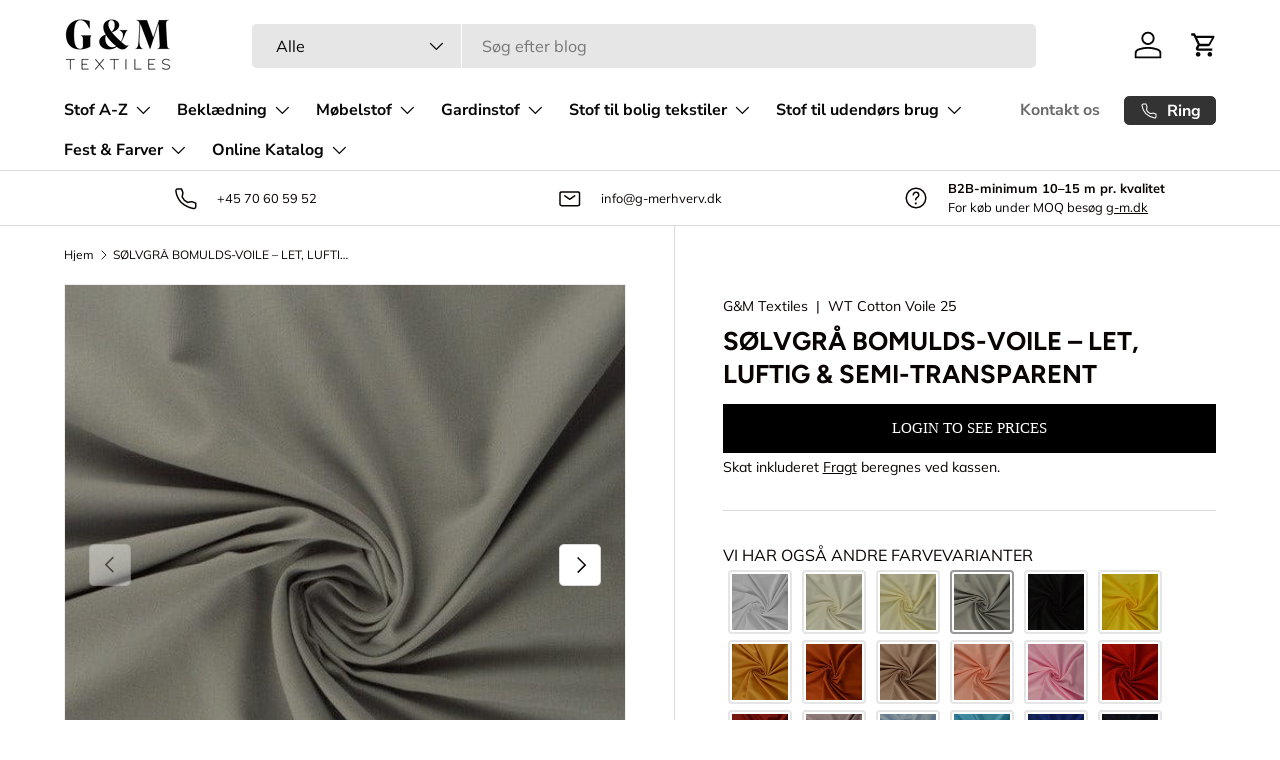

--- FILE ---
content_type: text/html; charset=utf-8
request_url: https://g-merhverv.dk/products/solvgra-bomulds-voile-semi-transparent
body_size: 70482
content:








    
    
    
    
    
    

















<!doctype html>
<html class="no-js" lang="da" dir="ltr">
<head><link href="//g-merhverv.dk/cdn/shop/t/3/assets/tiny.content.min.css?v=2547" rel="stylesheet" type="text/css" media="all" />
<meta charset="utf-8">
<meta name="viewport" content="width=device-width,initial-scale=1">
<title>Sølvgrå bomulds-voile – semi-transparent, fastvævet &amp; OEKO-TEX | Engros metervarer &ndash; G&amp;M Textiles - B2B</title><link rel="canonical" href="https://g-merhverv.dk/products/solvgra-bomulds-voile-semi-transparent"><link rel="icon" href="//g-merhverv.dk/cdn/shop/files/Favicon_g-merhverv.dk.jpg?crop=center&height=48&v=1712914238&width=48" type="image/jpg">
  <link rel="apple-touch-icon" href="//g-merhverv.dk/cdn/shop/files/Favicon_g-merhverv.dk.jpg?crop=center&height=180&v=1712914238&width=180"><meta name="description" content="Engros: Cotton voile i Sølvgrå med blødt fald og god drapering. 100% bomuld, ca. 70 g/m², bredde ca. 145 cm, krymp ca. 5%. Prøver mulige – velegnet til apparel &amp; pynt."><!-- Google Tag Manager -->
<script>(function(w,d,s,l,i){w[l]=w[l]||[];w[l].push({'gtm.start':
new Date().getTime(),event:'gtm.js'});var f=d.getElementsByTagName(s)[0],
j=d.createElement(s),dl=l!='dataLayer'?'&l='+l:'';j.async=true;j.src=
'https://www.googletagmanager.com/gtm.js?id='+i+dl;f.parentNode.insertBefore(j,f);
})(window,document,'script','dataLayer','GTM-MC78VKFV');</script>
<!-- End Google Tag Manager --><meta property="og:site_name" content="G&amp;M Textiles - B2B">
<meta property="og:url" content="https://g-merhverv.dk/products/solvgra-bomulds-voile-semi-transparent">
<meta property="og:title" content="Sølvgrå bomulds-voile – semi-transparent, fastvævet &amp; OEKO-TEX | Engros metervarer">
<meta property="og:type" content="product">
<meta property="og:description" content="Engros: Cotton voile i Sølvgrå med blødt fald og god drapering. 100% bomuld, ca. 70 g/m², bredde ca. 145 cm, krymp ca. 5%. Prøver mulige – velegnet til apparel &amp; pynt."><meta property="og:image" content="http://g-merhverv.dk/cdn/shop/files/garn-metervarer-cotton-voile-solvgra-voile-stof-af-bomuld-semi-transparent-52706673525079.jpg?crop=center&height=1200&v=1766669365&width=1200">
  <meta property="og:image:secure_url" content="https://g-merhverv.dk/cdn/shop/files/garn-metervarer-cotton-voile-solvgra-voile-stof-af-bomuld-semi-transparent-52706673525079.jpg?crop=center&height=1200&v=1766669365&width=1200">
  <meta property="og:image:width" content="520">
  <meta property="og:image:height" content="520"><meta property="og:price:amount" content="39.95">
  <meta property="og:price:currency" content="DKK"><meta name="twitter:card" content="summary_large_image">
<meta name="twitter:title" content="Sølvgrå bomulds-voile – semi-transparent, fastvævet &amp; OEKO-TEX | Engros metervarer">
<meta name="twitter:description" content="Engros: Cotton voile i Sølvgrå med blødt fald og god drapering. 100% bomuld, ca. 70 g/m², bredde ca. 145 cm, krymp ca. 5%. Prøver mulige – velegnet til apparel &amp; pynt.">
<link href="//g-merhverv.dk/cdn/shop/t/3/assets/bss-custom.css?v=65443816704390253551712805033" rel="stylesheet" type="text/css" media="all" />
  <link rel="preload" href="//g-merhverv.dk/cdn/shop/t/3/assets/main.css?v=137126940369299600271712566357" as="style"><style data-shopify>
@font-face {
  font-family: Muli;
  font-weight: 400;
  font-style: normal;
  font-display: swap;
  src: url("//g-merhverv.dk/cdn/fonts/muli/muli_n4.e949947cfff05efcc994b2e2db40359a04fa9a92.woff2") format("woff2"),
       url("//g-merhverv.dk/cdn/fonts/muli/muli_n4.35355e4a0c27c9bc94d9af3f9bcb586d8229277a.woff") format("woff");
}
@font-face {
  font-family: Muli;
  font-weight: 700;
  font-style: normal;
  font-display: swap;
  src: url("//g-merhverv.dk/cdn/fonts/muli/muli_n7.c8c44d0404947d89610714223e630c4cbe005587.woff2") format("woff2"),
       url("//g-merhverv.dk/cdn/fonts/muli/muli_n7.4cbcffea6175d46b4d67e9408244a5b38c2ac568.woff") format("woff");
}
@font-face {
  font-family: Muli;
  font-weight: 400;
  font-style: italic;
  font-display: swap;
  src: url("//g-merhverv.dk/cdn/fonts/muli/muli_i4.c0a1ea800bab5884ab82e4eb25a6bd25121bd08c.woff2") format("woff2"),
       url("//g-merhverv.dk/cdn/fonts/muli/muli_i4.a6c39b1b31d876de7f99b3646461aa87120de6ed.woff") format("woff");
}
@font-face {
  font-family: Muli;
  font-weight: 700;
  font-style: italic;
  font-display: swap;
  src: url("//g-merhverv.dk/cdn/fonts/muli/muli_i7.34eedbf231efa20bd065d55f6f71485730632c7b.woff2") format("woff2"),
       url("//g-merhverv.dk/cdn/fonts/muli/muli_i7.2b4df846821493e68344d0b0212997d071bf38b7.woff") format("woff");
}
@font-face {
  font-family: Figtree;
  font-weight: 700;
  font-style: normal;
  font-display: swap;
  src: url("//g-merhverv.dk/cdn/fonts/figtree/figtree_n7.2fd9bfe01586148e644724096c9d75e8c7a90e55.woff2") format("woff2"),
       url("//g-merhverv.dk/cdn/fonts/figtree/figtree_n7.ea05de92d862f9594794ab281c4c3a67501ef5fc.woff") format("woff");
}
@font-face {
  font-family: "Nunito Sans";
  font-weight: 700;
  font-style: normal;
  font-display: swap;
  src: url("//g-merhverv.dk/cdn/fonts/nunito_sans/nunitosans_n7.25d963ed46da26098ebeab731e90d8802d989fa5.woff2") format("woff2"),
       url("//g-merhverv.dk/cdn/fonts/nunito_sans/nunitosans_n7.d32e3219b3d2ec82285d3027bd673efc61a996c8.woff") format("woff");
}
:root {
      --bg-color: 255 255 255 / 1.0;
      --bg-color-og: 255 255 255 / 1.0;
      --heading-color: 9 3 2;
      --text-color: 9 3 2;
      --text-color-og: 9 3 2;
      --scrollbar-color: 9 3 2;
      --link-color: 9 3 2;
      --link-color-og: 9 3 2;
      --star-color: 103 170 249;--swatch-border-color-default: 206 205 204;
        --swatch-border-color-active: 132 129 129;
        --swatch-card-size: 24px;
        --swatch-variant-picker-size: 64px;--color-scheme-1-bg: 255 255 255 / 1.0;
      --color-scheme-1-grad: ;
      --color-scheme-1-heading: 9 3 2;
      --color-scheme-1-text: 9 3 2;
      --color-scheme-1-btn-bg: 9 3 2;
      --color-scheme-1-btn-text: 255 255 255;
      --color-scheme-1-btn-bg-hover: 54 48 47;--color-scheme-2-bg: 73 93 99 / 1.0;
      --color-scheme-2-grad: ;
      --color-scheme-2-heading: 255 255 255;
      --color-scheme-2-text: 255 255 255;
      --color-scheme-2-btn-bg: 255 255 255;
      --color-scheme-2-btn-text: 9 3 2;
      --color-scheme-2-btn-bg-hover: 226 225 225;--color-scheme-3-bg: 250 200 205 / 1.0;
      --color-scheme-3-grad: ;
      --color-scheme-3-heading: 9 3 2;
      --color-scheme-3-text: 9 3 2;
      --color-scheme-3-btn-bg: 9 3 2;
      --color-scheme-3-btn-text: 255 255 255;
      --color-scheme-3-btn-bg-hover: 54 48 47;

      --drawer-bg-color: 255 255 255 / 1.0;
      --drawer-text-color: 9 3 2;

      --panel-bg-color: 242 242 242 / 1.0;
      --panel-heading-color: 9 3 2;
      --panel-text-color: 9 3 2;

      --in-stock-text-color: 44 126 63;
      --low-stock-text-color: 210 134 26;
      --very-low-stock-text-color: 180 12 28;
      --no-stock-text-color: 119 119 119;
      --no-stock-backordered-text-color: 119 119 119;

      --error-bg-color: 252 237 238;
      --error-text-color: 180 12 28;
      --success-bg-color: 232 246 234;
      --success-text-color: 44 126 63;
      --info-bg-color: 228 237 250;
      --info-text-color: 26 102 210;

      --heading-font-family: Figtree, sans-serif;
      --heading-font-style: normal;
      --heading-font-weight: 700;
      --heading-scale-start: 6;

      --navigation-font-family: "Nunito Sans", sans-serif;
      --navigation-font-style: normal;
      --navigation-font-weight: 700;--heading-text-transform: none;
--subheading-text-transform: none;
      --body-font-family: Muli, sans-serif;
      --body-font-style: normal;
      --body-font-weight: 400;
      --body-font-size: 16;

      --section-gap: 64;
      --heading-gap: calc(8 * var(--space-unit));--grid-column-gap: 20px;--btn-bg-color: 9 3 2;
      --btn-bg-hover-color: 54 48 47;
      --btn-text-color: 255 255 255;
      --btn-bg-color-og: 9 3 2;
      --btn-text-color-og: 255 255 255;
      --btn-alt-bg-color: 255 255 255;
      --btn-alt-bg-alpha: 1.0;
      --btn-alt-text-color: 9 3 2;
      --btn-border-width: 1px;
      --btn-padding-y: 12px;

      
      --btn-border-radius: 5px;
      

      --btn-lg-border-radius: 50%;
      --btn-icon-border-radius: 50%;
      --input-with-btn-inner-radius: var(--btn-border-radius);

      --input-bg-color: 255 255 255 / 1.0;
      --input-text-color: 9 3 2;
      --input-border-width: 1px;
      --input-border-radius: 4px;
      --textarea-border-radius: 4px;
      --input-border-radius: 5px;
      --input-bg-color-diff-3: #f7f7f7;
      --input-bg-color-diff-6: #f0f0f0;

      --modal-border-radius: 4px;
      --modal-overlay-color: 0 0 0;
      --modal-overlay-opacity: 0.4;
      --drawer-border-radius: 4px;
      --overlay-border-radius: 4px;--custom-label-bg-color: 35 2 46;
      --custom-label-text-color: 255 255 255;--sale-label-bg-color: 247 23 53;
      --sale-label-text-color: 255 255 255;--sold-out-label-bg-color: 73 93 99;
      --sold-out-label-text-color: 255 255 255;--new-label-bg-color: 55 79 74;
      --new-label-text-color: 9 3 2;--preorder-label-bg-color: 103 170 249;
      --preorder-label-text-color: 255 255 255;

      --page-width: 1830px;
      --gutter-sm: 20px;
      --gutter-md: 32px;
      --gutter-lg: 64px;

      --payment-terms-bg-color: #ffffff;

      --coll-card-bg-color: #f7f7f7;
      --coll-card-border-color: rgba(0,0,0,0);

      --reading-width: 48em;
    }

    @media (max-width: 769px) {
      :root {
        --reading-width: 36em;
      }
    }
  </style><link rel="stylesheet" href="//g-merhverv.dk/cdn/shop/t/3/assets/main.css?v=137126940369299600271712566357">
  <script src="//g-merhverv.dk/cdn/shop/t/3/assets/main.js?v=15196979400931759961710855608" defer="defer"></script><link rel="preload" href="//g-merhverv.dk/cdn/fonts/muli/muli_n4.e949947cfff05efcc994b2e2db40359a04fa9a92.woff2" as="font" type="font/woff2" crossorigin fetchpriority="high"><link rel="preload" href="//g-merhverv.dk/cdn/fonts/figtree/figtree_n7.2fd9bfe01586148e644724096c9d75e8c7a90e55.woff2" as="font" type="font/woff2" crossorigin fetchpriority="high"><script>window.performance && window.performance.mark && window.performance.mark('shopify.content_for_header.start');</script><meta name="google-site-verification" content="ecbMQczyLMxn8UFnsrkcLd1em0BV3BZKNm3vT7L4es0">
<meta id="shopify-digital-wallet" name="shopify-digital-wallet" content="/82546458968/digital_wallets/dialog">
<link rel="alternate" hreflang="x-default" href="https://g-merhverv.dk/products/solvgra-bomulds-voile-semi-transparent">
<link rel="alternate" hreflang="da" href="https://g-merhverv.dk/products/solvgra-bomulds-voile-semi-transparent">
<link rel="alternate" hreflang="sv-SE" href="https://gmtextiles.se/products/silvergra-bomulls-voile-halvtransparent">
<link rel="alternate" type="application/json+oembed" href="https://g-merhverv.dk/products/solvgra-bomulds-voile-semi-transparent.oembed">
<script async="async" src="/checkouts/internal/preloads.js?locale=da-DK"></script>
<script id="shopify-features" type="application/json">{"accessToken":"6719c0ef40a93991c7b385c559337377","betas":["rich-media-storefront-analytics"],"domain":"g-merhverv.dk","predictiveSearch":true,"shopId":82546458968,"locale":"da"}</script>
<script>var Shopify = Shopify || {};
Shopify.shop = "d09033-8a.myshopify.com";
Shopify.locale = "da";
Shopify.currency = {"active":"DKK","rate":"1.0"};
Shopify.country = "DK";
Shopify.theme = {"name":"Enterprise","id":164369727832,"schema_name":"Enterprise","schema_version":"1.4.2","theme_store_id":1657,"role":"main"};
Shopify.theme.handle = "null";
Shopify.theme.style = {"id":null,"handle":null};
Shopify.cdnHost = "g-merhverv.dk/cdn";
Shopify.routes = Shopify.routes || {};
Shopify.routes.root = "/";</script>
<script type="module">!function(o){(o.Shopify=o.Shopify||{}).modules=!0}(window);</script>
<script>!function(o){function n(){var o=[];function n(){o.push(Array.prototype.slice.apply(arguments))}return n.q=o,n}var t=o.Shopify=o.Shopify||{};t.loadFeatures=n(),t.autoloadFeatures=n()}(window);</script>
<script id="shop-js-analytics" type="application/json">{"pageType":"product"}</script>
<script defer="defer" async type="module" src="//g-merhverv.dk/cdn/shopifycloud/shop-js/modules/v2/client.init-shop-cart-sync_DCvV3KX5.da.esm.js"></script>
<script defer="defer" async type="module" src="//g-merhverv.dk/cdn/shopifycloud/shop-js/modules/v2/chunk.common_DIrl18zW.esm.js"></script>
<script type="module">
  await import("//g-merhverv.dk/cdn/shopifycloud/shop-js/modules/v2/client.init-shop-cart-sync_DCvV3KX5.da.esm.js");
await import("//g-merhverv.dk/cdn/shopifycloud/shop-js/modules/v2/chunk.common_DIrl18zW.esm.js");

  window.Shopify.SignInWithShop?.initShopCartSync?.({"fedCMEnabled":true,"windoidEnabled":true});

</script>
<script>(function() {
  var isLoaded = false;
  function asyncLoad() {
    if (isLoaded) return;
    isLoaded = true;
    var urls = ["\/\/cdn.shopify.com\/proxy\/ce29fc5d830afc0eb2c148080c810491f9bb75968610f40b333f10b489ce9f11\/b2b-solution.bsscommerce.com\/js\/bss-b2b-cp.js?shop=d09033-8a.myshopify.com\u0026sp-cache-control=cHVibGljLCBtYXgtYWdlPTkwMA","https:\/\/ecommplugins-scripts.trustpilot.com\/v2.1\/js\/header.min.js?settings=eyJrZXkiOiJ0R2ZDRlAyQ2ZpVE9tREtGIn0=\u0026v=2.5\u0026shop=d09033-8a.myshopify.com","https:\/\/ecommplugins-scripts.trustpilot.com\/v2.1\/js\/success.min.js?settings=eyJrZXkiOiJ0R2ZDRlAyQ2ZpVE9tREtGIiwidCI6WyJvcmRlcnMvZnVsZmlsbGVkIl0sInYiOiIifQ==\u0026shop=d09033-8a.myshopify.com","https:\/\/ecommplugins-trustboxsettings.trustpilot.com\/d09033-8a.myshopify.com.js?settings=1764589591397\u0026shop=d09033-8a.myshopify.com","\/\/cdn.shopify.com\/proxy\/16f87d55a5290b1149552cd8d186d992c998dc2ab6d0b1ef91fbcbd2abbd5e0a\/quotify.dev\/js\/widget.js?shop=d09033-8a.myshopify.com\u0026sp-cache-control=cHVibGljLCBtYXgtYWdlPTkwMA"];
    for (var i = 0; i < urls.length; i++) {
      var s = document.createElement('script');
      s.type = 'text/javascript';
      s.async = true;
      s.src = urls[i];
      var x = document.getElementsByTagName('script')[0];
      x.parentNode.insertBefore(s, x);
    }
  };
  if(window.attachEvent) {
    window.attachEvent('onload', asyncLoad);
  } else {
    window.addEventListener('load', asyncLoad, false);
  }
})();</script>
<script id="__st">var __st={"a":82546458968,"offset":3600,"reqid":"a6c00c33-9341-4c03-9bab-c49b3201a444-1769019057","pageurl":"g-merhverv.dk\/products\/solvgra-bomulds-voile-semi-transparent","u":"a3a88fbd46ab","p":"product","rtyp":"product","rid":9081467535704};</script>
<script>window.ShopifyPaypalV4VisibilityTracking = true;</script>
<script id="captcha-bootstrap">!function(){'use strict';const t='contact',e='account',n='new_comment',o=[[t,t],['blogs',n],['comments',n],[t,'customer']],c=[[e,'customer_login'],[e,'guest_login'],[e,'recover_customer_password'],[e,'create_customer']],r=t=>t.map((([t,e])=>`form[action*='/${t}']:not([data-nocaptcha='true']) input[name='form_type'][value='${e}']`)).join(','),a=t=>()=>t?[...document.querySelectorAll(t)].map((t=>t.form)):[];function s(){const t=[...o],e=r(t);return a(e)}const i='password',u='form_key',d=['recaptcha-v3-token','g-recaptcha-response','h-captcha-response',i],f=()=>{try{return window.sessionStorage}catch{return}},m='__shopify_v',_=t=>t.elements[u];function p(t,e,n=!1){try{const o=window.sessionStorage,c=JSON.parse(o.getItem(e)),{data:r}=function(t){const{data:e,action:n}=t;return t[m]||n?{data:e,action:n}:{data:t,action:n}}(c);for(const[e,n]of Object.entries(r))t.elements[e]&&(t.elements[e].value=n);n&&o.removeItem(e)}catch(o){console.error('form repopulation failed',{error:o})}}const l='form_type',E='cptcha';function T(t){t.dataset[E]=!0}const w=window,h=w.document,L='Shopify',v='ce_forms',y='captcha';let A=!1;((t,e)=>{const n=(g='f06e6c50-85a8-45c8-87d0-21a2b65856fe',I='https://cdn.shopify.com/shopifycloud/storefront-forms-hcaptcha/ce_storefront_forms_captcha_hcaptcha.v1.5.2.iife.js',D={infoText:'Beskyttet af hCaptcha',privacyText:'Beskyttelse af persondata',termsText:'Vilkår'},(t,e,n)=>{const o=w[L][v],c=o.bindForm;if(c)return c(t,g,e,D).then(n);var r;o.q.push([[t,g,e,D],n]),r=I,A||(h.body.append(Object.assign(h.createElement('script'),{id:'captcha-provider',async:!0,src:r})),A=!0)});var g,I,D;w[L]=w[L]||{},w[L][v]=w[L][v]||{},w[L][v].q=[],w[L][y]=w[L][y]||{},w[L][y].protect=function(t,e){n(t,void 0,e),T(t)},Object.freeze(w[L][y]),function(t,e,n,w,h,L){const[v,y,A,g]=function(t,e,n){const i=e?o:[],u=t?c:[],d=[...i,...u],f=r(d),m=r(i),_=r(d.filter((([t,e])=>n.includes(e))));return[a(f),a(m),a(_),s()]}(w,h,L),I=t=>{const e=t.target;return e instanceof HTMLFormElement?e:e&&e.form},D=t=>v().includes(t);t.addEventListener('submit',(t=>{const e=I(t);if(!e)return;const n=D(e)&&!e.dataset.hcaptchaBound&&!e.dataset.recaptchaBound,o=_(e),c=g().includes(e)&&(!o||!o.value);(n||c)&&t.preventDefault(),c&&!n&&(function(t){try{if(!f())return;!function(t){const e=f();if(!e)return;const n=_(t);if(!n)return;const o=n.value;o&&e.removeItem(o)}(t);const e=Array.from(Array(32),(()=>Math.random().toString(36)[2])).join('');!function(t,e){_(t)||t.append(Object.assign(document.createElement('input'),{type:'hidden',name:u})),t.elements[u].value=e}(t,e),function(t,e){const n=f();if(!n)return;const o=[...t.querySelectorAll(`input[type='${i}']`)].map((({name:t})=>t)),c=[...d,...o],r={};for(const[a,s]of new FormData(t).entries())c.includes(a)||(r[a]=s);n.setItem(e,JSON.stringify({[m]:1,action:t.action,data:r}))}(t,e)}catch(e){console.error('failed to persist form',e)}}(e),e.submit())}));const S=(t,e)=>{t&&!t.dataset[E]&&(n(t,e.some((e=>e===t))),T(t))};for(const o of['focusin','change'])t.addEventListener(o,(t=>{const e=I(t);D(e)&&S(e,y())}));const B=e.get('form_key'),M=e.get(l),P=B&&M;t.addEventListener('DOMContentLoaded',(()=>{const t=y();if(P)for(const e of t)e.elements[l].value===M&&p(e,B);[...new Set([...A(),...v().filter((t=>'true'===t.dataset.shopifyCaptcha))])].forEach((e=>S(e,t)))}))}(h,new URLSearchParams(w.location.search),n,t,e,['guest_login'])})(!0,!0)}();</script>
<script integrity="sha256-4kQ18oKyAcykRKYeNunJcIwy7WH5gtpwJnB7kiuLZ1E=" data-source-attribution="shopify.loadfeatures" defer="defer" src="//g-merhverv.dk/cdn/shopifycloud/storefront/assets/storefront/load_feature-a0a9edcb.js" crossorigin="anonymous"></script>
<script data-source-attribution="shopify.dynamic_checkout.dynamic.init">var Shopify=Shopify||{};Shopify.PaymentButton=Shopify.PaymentButton||{isStorefrontPortableWallets:!0,init:function(){window.Shopify.PaymentButton.init=function(){};var t=document.createElement("script");t.src="https://g-merhverv.dk/cdn/shopifycloud/portable-wallets/latest/portable-wallets.da.js",t.type="module",document.head.appendChild(t)}};
</script>
<script data-source-attribution="shopify.dynamic_checkout.buyer_consent">
  function portableWalletsHideBuyerConsent(e){var t=document.getElementById("shopify-buyer-consent"),n=document.getElementById("shopify-subscription-policy-button");t&&n&&(t.classList.add("hidden"),t.setAttribute("aria-hidden","true"),n.removeEventListener("click",e))}function portableWalletsShowBuyerConsent(e){var t=document.getElementById("shopify-buyer-consent"),n=document.getElementById("shopify-subscription-policy-button");t&&n&&(t.classList.remove("hidden"),t.removeAttribute("aria-hidden"),n.addEventListener("click",e))}window.Shopify?.PaymentButton&&(window.Shopify.PaymentButton.hideBuyerConsent=portableWalletsHideBuyerConsent,window.Shopify.PaymentButton.showBuyerConsent=portableWalletsShowBuyerConsent);
</script>
<script data-source-attribution="shopify.dynamic_checkout.cart.bootstrap">document.addEventListener("DOMContentLoaded",(function(){function t(){return document.querySelector("shopify-accelerated-checkout-cart, shopify-accelerated-checkout")}if(t())Shopify.PaymentButton.init();else{new MutationObserver((function(e,n){t()&&(Shopify.PaymentButton.init(),n.disconnect())})).observe(document.body,{childList:!0,subtree:!0})}}));
</script>
<script id="sections-script" data-sections="header,footer" defer="defer" src="//g-merhverv.dk/cdn/shop/t/3/compiled_assets/scripts.js?v=2547"></script>
<script>window.performance && window.performance.mark && window.performance.mark('shopify.content_for_header.end');</script>


  <script>document.documentElement.className = document.documentElement.className.replace('no-js', 'js');</script><!-- CC Custom Head Start --><!-- CC Custom Head End --><!-- BEGIN app block: shopify://apps/geo-pro-geolocation/blocks/geopro/16fc5313-7aee-4e90-ac95-f50fc7c8b657 --><!-- This snippet is used to load Geo:Pro data on the storefront -->
<meta class='geo-ip' content='[base64]'>
<!-- This snippet initializes the plugin -->
<script async>
  try {
    const loadGeoPro=()=>{let e=e=>{if(!e||e.isCrawler||"success"!==e.message){window.geopro_cancel="1";return}let o=e.isAdmin?"el-geoip-location-admin":"el-geoip-location",s=Date.now()+864e5;localStorage.setItem(o,JSON.stringify({value:e.data,expires:s})),e.isAdmin&&localStorage.setItem("el-geoip-admin",JSON.stringify({value:"1",expires:s}))},o=new XMLHttpRequest;o.open("GET","https://geo.geoproapp.com?x-api-key=91e359ab7-2b63-539e-1de2-c4bf731367a7",!0),o.responseType="json",o.onload=()=>e(200===o.status?o.response:null),o.send()},load=!["el-geoip-location-admin","el-geoip-location"].some(e=>{try{let o=JSON.parse(localStorage.getItem(e));return o&&o.expires>Date.now()}catch(s){return!1}});load&&loadGeoPro();
  } catch(e) {
    console.warn('Geo:Pro error', e);
    window.geopro_cancel = '1';
  }
</script>
<script src="https://cdn.shopify.com/extensions/019b746b-26da-7a64-a671-397924f34f11/easylocation-195/assets/easylocation-storefront.min.js" type="text/javascript" async></script>


<!-- END app block --><!-- BEGIN app block: shopify://apps/bss-b2b-solution/blocks/config-header/451233f2-9631-4c49-8b6f-057e4ebcde7f -->

<script id="bss-b2b-config-data">
  	if (typeof BSS_B2B == 'undefined') {
  		var BSS_B2B = {};
	}

	
        BSS_B2B.storeId = 17500;
        BSS_B2B.currentPlan = "false";
        BSS_B2B.planCode = "basic";
        BSS_B2B.shopModules = JSON.parse('[{"code":"qb","status":0},{"code":"cp","status":0},{"code":"act","status":0},{"code":"form","status":1},{"code":"tax_exempt","status":0},{"code":"amo","status":0},{"code":"mc","status":0},{"code":"public_api","status":0},{"code":"dc","status":0},{"code":"cart_note","status":0},{"code":"mo","status":0},{"code":"tax_display","status":0},{"code":"sr","status":0},{"code":"bogo","status":0},{"code":"qi","status":1},{"code":"ef","status":0},{"code":"pl","status":0}]');
        BSS_B2B.version = 1;
        var bssB2bApiServer = "https://b2b-solution-api.bsscommerce.com";
        var bssB2bCmsUrl = "https://b2b-solution.bsscommerce.com";
        var bssGeoServiceUrl = "https://geo-ip-service.bsscommerce.com";
        var bssB2bCheckoutUrl = "https://b2b-solution-checkout.bsscommerce.com";
    

	
		BSS_B2B.integrationApp = null;
	

	

	
	
	
	
	
	
		
		
		BSS_B2B.qiRules = [{"id":5121,"shop_id":17500,"name":"35 meter","priority":0,"status":1,"apply_to":1,"customer_tags":"","customer_ids":"","product_condition_type":3,"product_ids":"","product_collections":"665105629528","product_tags":"Rulle: 35 m","exc_customer_tags":"","exclude_from":0,"qty_increment":35,"qty_increment_max":null,"qty_increment_min":35,"qty_increment_type":1,"exc_customers":"","product_variants":""},{"id":5122,"shop_id":17500,"name":"20 meter","priority":0,"status":1,"apply_to":1,"customer_tags":"","customer_ids":"","product_condition_type":3,"product_ids":"","product_collections":"","product_tags":"Rulle: 20 m","exc_customer_tags":"","exclude_from":0,"qty_increment":20,"qty_increment_max":null,"qty_increment_min":20,"qty_increment_type":1,"exc_customers":"","product_variants":""},{"id":2092,"shop_id":17500,"name":"12 M.","priority":1,"status":1,"apply_to":0,"customer_tags":"","customer_ids":"","product_condition_type":2,"product_ids":"","product_collections":"633233998168,633339380056,633970131288,633972654424,633984680280,633984713048,633984909656,634027901272,634093371736,634093404504","product_tags":"","exc_customer_tags":"","exclude_from":0,"qty_increment":12,"qty_increment_max":null,"qty_increment_min":12,"qty_increment_type":1,"exc_customers":"","product_variants":""},{"id":2093,"shop_id":17500,"name":"15 M.","priority":1,"status":1,"apply_to":0,"customer_tags":"","customer_ids":"","product_condition_type":2,"product_ids":"","product_collections":"633289965912,634013286744,634014007640,633967542616,634087375192,634087473496,633952174424,634017448280,658186174808,665865683288","product_tags":"","exc_customer_tags":"","exclude_from":0,"qty_increment":15,"qty_increment_max":null,"qty_increment_min":15,"qty_increment_type":1,"exc_customers":"","product_variants":""},{"id":2072,"shop_id":17500,"name":"10 m. interval","priority":2,"status":1,"apply_to":0,"customer_tags":"","customer_ids":"","product_condition_type":0,"product_ids":"","product_collections":"633188811096,634010992984,634086555992","product_tags":"","exc_customer_tags":"","exclude_from":0,"qty_increment":10,"qty_increment_max":null,"qty_increment_min":10,"qty_increment_type":1,"exc_customers":"","product_variants":""},{"id":2094,"shop_id":17500,"name":"30 M.","priority":3,"status":1,"apply_to":0,"customer_tags":"","customer_ids":"","product_condition_type":2,"product_ids":"","product_collections":"634018333016","product_tags":"","exc_customer_tags":"","exclude_from":0,"qty_increment":30,"qty_increment_max":null,"qty_increment_min":30,"qty_increment_type":1,"exc_customers":"","product_variants":""}];
		BSS_B2B.qiSettings = {"headerBackgroundColor":"#ff9800","contentBackgroundColor":"#ffffff","headerTextColor":"#ffffff","contentTextColor":"#000000","display_notify_message":1,"popup_position":0};
		
			BSS_B2B.qiTranslations = {"group_total_message_text":"Det samlede antal af disse produkter kombineret skal være et interval af (stof/antal meter)","order_total_message_text":"Bestilte mængde skal være et interval af","product_message_text":"skal købes i antal, der er et interval af (stof/antal meter)","general_message_text":"Antallet af disse produkter skal opfylde følgende krav","validate_min_message_text":"større eller lig med","validate_max_message_text":"og mindre eller lig med","warning_text":"Advarsel","need_product_text":"Mængden skal være et interval af (stof/antal meter):","less_product_text":"mindre eller lig med","greater_product_text":"større eller lig med","and_product_text":"og","not_satisfied_text":"Regel for antalsforøgelse: Ikke opfyldt"};
		
	
	
	
	
	
	
	
	
		BSS_B2B.rfGeneralSettings = {"form_success_notification":"Created wholesaler successfully","sent_email_success_notification":"We have sent an email to {email}, please click on the included link to verify your email address","form_edit_success_notification":"Edited wholesaler successfully","form_fail_notification":"Created wholesaler failed","form_edit_fail_notification":"Edited wholesaler failed","vat_valid":"VALID VAT NUMBER","vat_not_valid":"EU VAT is not valid. Please re-enter","customer_exist":"Customer email already exists","required_field":"This field is required","password_too_short":"Adgangskode er for kort (minimum er 5 tegn)","password_invalid_with_spaces":"Password cannot start or end with spaces","password_error_label":"Password must include:","min_password":"At least {number} characters","at_least_number":"At least one number","at_least_special":"At least one special character","mixture_upper_lower":"At least one uppercase letter","email_format":"Must be email format","email_contain_invalid_domain":"Email contains an invalid domain name","error_created_account_on_shopify":"Error when creating account on Shopify","loadingForm":"Loading...","create":"Create","phone_is_invalid":"Phone number is invalid","phone_has_already_been_taken":"Phone has already been taken","country_invalid":"Country is not valid. Please choose country again","complete_reCapcha_task":"Please complete reCAPTCHA task","abn_valid":"This ABN is registered to","abn_not_valid":"ABN is not valid. Please re-enter","gst_valid":"VALID India GST NUMBER","gst_not_valid":"India GST number is not valid. Please re-enter","uk_valid":"VALID UK VAT NUMBER","uk_not_valid":"UK VAT number is not valid. Please re-enter","us_ein_valid":"VALID US EIN NUMBER","us_ein_not_valid":"US EIN number is not valid. Please re-enter","text_color_success":"#008000","text_color_failed":"#ff0000","submit_button_color":"#495d63","registration_forms":"Opret engros bruger","email_is_invalid":"Email is invalid","complete_privacy_policy":"Please accept the privacy policy","default_form_title":"Create account","submit_button":"SUBMIT","registerPage_url":"/pages/opret-b2b-bruger"};
	
	
</script>





	
	
		<style>
            #customer_register_link,
            .customer-login__register,
            .account--register,
            .customer.register,
            #customer_login .customer__link--centered,
			.account-page.account-page-register,
            #customer_login .Link--secondary, .customer-login .button.btn-secondary ~ .hr-or,.customer-login .button.btn-secondary ~ .accounts__create-customer{display: none !important;}
		</style>
	
	 
                <script id="bss-b2b-rf-config-data">
                if (typeof BSS_B2B == 'undefined') {
                    var BSS_B2B = {};
                }
                </script>
                <script id="bss-b2b-wholesaler-form-default">
                    BSS_B2B.formDataRenderDefault = [];
                    BSS_B2B.formIdDef = 23172;
                    BSS_B2B.reCAPCHA = 1;
                    BSS_B2B.CAPCHA_SITE_KEY = "6LcYPEgbAAAAAKEQdimI1PPA4vuOJHxNb5p6eLUo";
                    BSS_B2B.status = 0;
                    BSS_B2B.created_account = 0;
                    BSS_B2B.redirect_url = "/";
                    BSS_B2B.taxExempt = 0;
                    BSS_B2B.formPrivacyPolicyStatus = 1;
                    BSS_B2B.formPrivacyPolicyContent = `<p>By clicking Create, I confirm that I have read and accepted the <a href="../">privacy policy</a></p>`;
                    BSS_B2B.conditionalLogic = [];
                </script>
                <style>
                    null
                    #account-popover, 
                    .popover--unlogged {
                        height: 400px; 
                        width: 365px;
                    }
                    #header-register-panel {
                        height: 400px;
                        overflow-y: auto;
                    }
                </style>


<script id="bss-b2b-customize">
	// eslint-disable-next-line no-console
console.log("B2B hooks")
window.bssB2BHooks = window.bssB2BHooks || {
    actions: {},
    filters: {},
};

window.BSS_B2B = window.BSS_B2B || {};

window.BSS_B2B.addAction = (tag, callback) => {
    window.bssB2BHooks.actions[tag] = callback;
}
window.BSS_B2B.addFilter = (tag,  value) => {
    window.bssB2BHooks.filters[tag] = value;
}

function qiQuantityElement() {
 $('#qiNotifyMessageBSS').css("margin-top", "10px")
 return document.querySelector(".js-product-form.js-product-form-main");
}
window.BSS_B2B.addFilter('qi_quantity_element', qiQuantityElement);

;
</script>

<style type="text/css">
                .shopify-payment-button__button, .shopify-payment-button__more-options{
                    display: none !important;
                }
                .bss-b2b-btn-buyitnow { display: block !important; }
                meta[itemprop="price"] { display: none !important; }
                </style><style type="text/css">.bss-b2b-discount-code-wrapper {display: none !important}</style>
    <style id="bss-b2b-qi-stylesheet" type="text/css">

        form[action*="/cart"] [name="checkout"], #dropdown-cart button.btn.btn-checkout.show, a.button.checkout-button[href="/checkout"], form[action*="/checkout"] .add_to_cart, form[action*="/cart"]#cart_form #checkout, form[action*="/cart"] button.Cart__Checkout, form[action*="/cart"] button.cart__checkout, a.btn.disabled.ttmodalbtn[href="/checkout"], button#checkout.cart__checkout-button.button {

            cursor: not-allowed;
            pointer-events: none;
        }
    </style>




<script id="bss-b2b-store-data" type="application/json">
{
  "shop": {
    "domain": "g-merhverv.dk",
    "permanent_domain": "d09033-8a.myshopify.com",
    "url": "https://g-merhverv.dk",
    "secure_url": "https://g-merhverv.dk",
    "money_format": "{{amount}} kr.",
    "currency": "DKK",
    "cart_current_currency": "DKK",
    "multi_currencies": [
        
            "AED",
        
            "ANG",
        
            "AUD",
        
            "AWG",
        
            "BBD",
        
            "BIF",
        
            "BOB",
        
            "BSD",
        
            "BWP",
        
            "BZD",
        
            "CAD",
        
            "CDF",
        
            "CHF",
        
            "CRC",
        
            "CVE",
        
            "DJF",
        
            "DKK",
        
            "DOP",
        
            "DZD",
        
            "EGP",
        
            "ETB",
        
            "EUR",
        
            "FJD",
        
            "FKP",
        
            "GBP",
        
            "GMD",
        
            "GNF",
        
            "GTQ",
        
            "GYD",
        
            "HKD",
        
            "HNL",
        
            "ILS",
        
            "JMD",
        
            "JPY",
        
            "KES",
        
            "KMF",
        
            "KRW",
        
            "KYD",
        
            "MAD",
        
            "MUR",
        
            "MWK",
        
            "MYR",
        
            "NGN",
        
            "NIO",
        
            "NZD",
        
            "PEN",
        
            "PGK",
        
            "PYG",
        
            "RWF",
        
            "SBD",
        
            "SEK",
        
            "SGD",
        
            "SHP",
        
            "SLL",
        
            "STD",
        
            "TOP",
        
            "TTD",
        
            "TZS",
        
            "UGX",
        
            "USD",
        
            "UYU",
        
            "VUV",
        
            "WST",
        
            "XAF",
        
            "XCD",
        
            "XOF",
        
            "XPF"
        
    ]
  },
  "customer": {
    "id": null,
    "tags": null,
    "tax_exempt": null,
    "first_name": null,
    "last_name": null,
    "phone": null,
    "email": "",
	"country_code": "",
	"addresses": [
		
	]
  },
  "cart": {"note":null,"attributes":{},"original_total_price":0,"total_price":0,"total_discount":0,"total_weight":0.0,"item_count":0,"items":[],"requires_shipping":false,"currency":"DKK","items_subtotal_price":0,"cart_level_discount_applications":[],"checkout_charge_amount":0},
  "line_item_products": [],
  "template": "product",
  "product": "[base64]\/dj0xNjY2NjA0NTExXCIgYWx0PVwiXCIgZGF0YS1tY2Utc3JjPVwiaHR0cHM6XC9cL2Nkbi5zaG9waWZ5LmNvbVwvc1wvZmlsZXNcLzFcLzAyNDNcLzE0ODNcLzkwOTJcL2ZpbGVzXC81MV8zMngzMi5qcGc\/[base64]\/[base64]\/[base64]\/[base64]\/[base64]\/[base64]\/dj0xNjY2NjA0NTExXCIgYWx0PVwiXCIgZGF0YS1tY2Utc3JjPVwiaHR0cHM6XC9cL2Nkbi5zaG9waWZ5LmNvbVwvc1wvZmlsZXNcLzFcLzAyNDNcLzE0ODNcLzkwOTJcL2ZpbGVzXC81MV8zMngzMi5qcGc\/[base64]",
  "product_collections": [
    
      671857312088,
    
      634085114200,
    
      636794634584,
    
      636204384600,
    
      634085540184
    
  ],
  "collection": null,
  "collections": [
    
      671857312088,
    
      634085114200,
    
      636794634584,
    
      636204384600,
    
      634085540184
    
  ],
  "taxes_included": true
}
</script>




	<script src="https://cdn.shopify.com/extensions/019bb6bb-4c5e-774d-aaca-be628307789f/version_8b3113e8-2026-01-13_16h41m/assets/bss-b2b-state.js" defer="defer"></script>



	<script src="https://cdn.shopify.com/extensions/019bb6bb-4c5e-774d-aaca-be628307789f/version_8b3113e8-2026-01-13_16h41m/assets/bss-b2b-phone.js" defer="defer"></script>
	<script src="https://cdn.shopify.com/extensions/019bb6bb-4c5e-774d-aaca-be628307789f/version_8b3113e8-2026-01-13_16h41m/assets/bss-b2b-rf-js.js" defer="defer"></script>




<script src="https://cdn.shopify.com/extensions/019bb6bb-4c5e-774d-aaca-be628307789f/version_8b3113e8-2026-01-13_16h41m/assets/bss-b2b-decode.js" async></script>
<script src="https://cdn.shopify.com/extensions/019bb6bb-4c5e-774d-aaca-be628307789f/version_8b3113e8-2026-01-13_16h41m/assets/bss-b2b-integrate.js" defer="defer"></script>


	<script src="https://cdn.shopify.com/extensions/019bb6bb-4c5e-774d-aaca-be628307789f/version_8b3113e8-2026-01-13_16h41m/assets/bss-b2b-jquery-341.js" defer="defer"></script>
	<script src="https://cdn.shopify.com/extensions/019bb6bb-4c5e-774d-aaca-be628307789f/version_8b3113e8-2026-01-13_16h41m/assets/bss-b2b-js.js" defer="defer"></script>



<!-- END app block --><!-- BEGIN app block: shopify://apps/drip-email-marketing-popup/blocks/drip_shopify_snippet/0c4de56d-b2fa-4621-acea-6293bc16aba8 --><!-- Drip -->
<script type="text/javascript">
  var _dcq = _dcq || [];
  var _dcs = _dcs || {};

  (function() {
    var dc = document.createElement('script');

    dc.type = 'text/javascript'; dc.async = true;
    
      dc.src = 'https://woo.drip.sh/shopify_tags/82546458968.js';
    
    var s = document.getElementsByTagName('script')[0];
    s.parentNode.insertBefore(dc, s);
  })();

  
    _dcq.push(['recordProductView', {"id":9081467535704,"title":"SØLVGRÅ BOMULDS-VOILE – LET, LUFTIG \u0026 SEMI-TRANSPARENT","handle":"solvgra-bomulds-voile-semi-transparent","description":"\u003cp\u003eOplev blødheden og elegance i vores bomuldsvoile, et let og semi-transparent stof af høj kvalitet. Fremstillet af 100% bomuld, er dette stof en drøm for dem, der elsker naturlige fibre. Det er både blødt og åndbart, hvilket gør det ideelt til luftige sommerkjoler, bluser og skjorter. Med en vægt på kun 70 g\/m² og en bredde på 145 cm, tilbyder det en fin og delikat tekstur, perfekt til lag-på-lag beklædning. Certificeret med Oeko-Tex Standard 100, garanterer vi, at stoffet er fri for skadelige stoffer, hvilket er vigtigt for både miljøet og din hud.\u003c\/p\u003e\n\u003cp\u003e \u003c\/p\u003e\n\u003cdiv class=\"elementor-element elementor-element-68571a5 elementor-woo-meta--view-table elementor-widget elementor-widget-woocommerce-product-meta\" data-id=\"68571a5\" data-element_type=\"widget\" data-widget_type=\"woocommerce-product-meta.default\"\u003e\n\u003cdiv class=\"elementor-widget-container\"\u003e\n\u003cdiv class=\"product_meta\"\u003e\n\u003ctable style=\"width: 398.457px;\" height=\"329\"\u003e\n\u003ctbody\u003e\n\u003ctr\u003e\n\u003ctd style=\"width: 217px;\"\u003e\n\u003cp\u003eBredde: 145 cm\u003cbr\u003eVægt: 0,070 kg. pr. \u003cmeta charset=\"utf-8\"\u003e\u003cspan data-mce-fragment=\"1\"\u003em²\u003c\/span\u003e\u003cbr\u003eKrymp Vask: 5 %\u003c\/p\u003e\n\u003cp\u003eEgenskaber: Blødt, varmt, behageligt \u003c\/p\u003e\n\u003cp\u003eBeklædning:\u003c\/p\u003e\n\u003cul\u003e\n\u003cli\u003eBørn\u003c\/li\u003e\n\u003cli\u003eBeklædning \u003c\/li\u003e\n\u003cli\u003eGardiner\u003c\/li\u003e\n\u003cli\u003eKrybber\u003c\/li\u003e\n\u003c\/ul\u003e\nMateriale værdier:\u003cbr\u003e\n\u003cul\u003e\n\u003cli\u003e100% CO\u003cbr\u003e\n\u003c\/li\u003e\n\u003c\/ul\u003e\nKvalitet:\u003cbr\u003e\n\u003cul\u003e\n\u003cli\u003eBomulds voile \u003c\/li\u003e\n\u003c\/ul\u003e\n\u003cp\u003eMærkning: \u003c\/p\u003e\n\u003cul\u003e\n\u003cli\u003eOEKO-TEX\u003c\/li\u003e\n\u003c\/ul\u003e\n\u003cul\u003e\u003c\/ul\u003e\n\u003c\/td\u003e\n\u003ctd style=\"width: 193.457px;\"\u003e\n\u003cp\u003e\u003cimg alt=\"\" src=\"https:\/\/cdn.shopify.com\/s\/files\/1\/0243\/1483\/9092\/files\/wash_40_5e8b1712-4775-44f9-90a5-bf7f0dc41423_32x32.png?v=1695819597\"\u003e 40 grader\u003c\/p\u003e\n\u003cp\u003e\u003cimg data-mce-fragment=\"1\" src=\"https:\/\/cdn.shopify.com\/s\/files\/1\/0243\/1483\/9092\/files\/51_32x32.jpg?v=1666604511\" alt=\"\" data-mce-src=\"https:\/\/cdn.shopify.com\/s\/files\/1\/0243\/1483\/9092\/files\/51_32x32.jpg?v=1666604511\"\u003e Må gerne tørre tumbles i lav varme\u003c\/p\u003e\n\u003cp\u003e\u003cimg data-mce-fragment=\"1\" src=\"https:\/\/cdn.shopify.com\/s\/files\/1\/0243\/1483\/9092\/files\/32_32x32.jpg?v=1666604502\" alt=\"\" data-mce-src=\"https:\/\/cdn.shopify.com\/s\/files\/1\/0243\/1483\/9092\/files\/32_32x32.jpg?v=1666604502\"\u003e Mellem varme\u003c\/p\u003e\n\u003cp\u003e\u003cimg data-mce-fragment=\"1\" src=\"https:\/\/cdn.shopify.com\/s\/files\/1\/0243\/1483\/9092\/files\/43_32x32.jpg?v=1666604507\" alt=\"\" data-mce-src=\"https:\/\/cdn.shopify.com\/s\/files\/1\/0243\/1483\/9092\/files\/43_32x32.jpg?v=1666604507\"\u003e Tørrens\u003c\/p\u003e\n\u003c\/td\u003e\n\u003c\/tr\u003e\n\u003c\/tbody\u003e\n\u003c\/table\u003e\n\u003c\/div\u003e\n\u003c\/div\u003e\n\u003c\/div\u003e","published_at":"2024-03-20T15:37:21+01:00","created_at":"2024-03-20T15:37:28+01:00","vendor":"G\u0026M Textiles","type":"WT Cotton Voile","tags":["19\/01_sync","Bomuld","Ensfarvet","Farve: Grey","Farve: Silver","Ingen stræk","Voile"],"price":3995,"price_min":3995,"price_max":3995,"available":true,"price_varies":false,"compare_at_price":null,"compare_at_price_min":0,"compare_at_price_max":0,"compare_at_price_varies":false,"variants":[{"id":47983600075096,"title":"Default Title","option1":"Default Title","option2":null,"option3":null,"sku":"WT Cotton Voile 25","requires_shipping":true,"taxable":true,"featured_image":null,"available":true,"name":"SØLVGRÅ BOMULDS-VOILE – LET, LUFTIG \u0026 SEMI-TRANSPARENT","public_title":null,"options":["Default Title"],"price":3995,"weight":102,"compare_at_price":null,"inventory_management":null,"barcode":null,"requires_selling_plan":false,"selling_plan_allocations":[]}],"images":["\/\/g-merhverv.dk\/cdn\/shop\/files\/garn-metervarer-cotton-voile-solvgra-voile-stof-af-bomuld-semi-transparent-52706673525079.jpg?v=1766669365","\/\/g-merhverv.dk\/cdn\/shop\/files\/garn-metervarer-cotton-voile-solvgra-voile-stof-af-bomuld-semi-transparent-52706673230167.jpg?v=1766669365","\/\/g-merhverv.dk\/cdn\/shop\/files\/garn-metervarer-cotton-voile-solvgra-voile-stof-af-bomuld-semi-transparent-52706673885527_a4606ded-8284-4bd2-b04f-92ed6a373be3.jpg?v=1766669365","\/\/g-merhverv.dk\/cdn\/shop\/files\/cotton-voile_4716e333-211d-4a71-9729-f143397aeeb8.jpg?v=1766669365","\/\/g-merhverv.dk\/cdn\/shop\/files\/cotton-voile_20_1_8a75afb3-0c0a-4c8f-82fe-d7f16b2724f4.jpg?v=1766669365","\/\/g-merhverv.dk\/cdn\/shop\/files\/Voile_a0e13efe-563e-442c-b010-c09d0eb16696.jpg?v=1766669366"],"featured_image":"\/\/g-merhverv.dk\/cdn\/shop\/files\/garn-metervarer-cotton-voile-solvgra-voile-stof-af-bomuld-semi-transparent-52706673525079.jpg?v=1766669365","options":["Title"],"media":[{"alt":"Garn \u0026 Metervarer Cotton Voile SØLVGRÅ VOILE STOF AF BOMULD SEMI TRANSPARENT","id":69579716100440,"position":1,"preview_image":{"aspect_ratio":1.0,"height":520,"width":520,"src":"\/\/g-merhverv.dk\/cdn\/shop\/files\/garn-metervarer-cotton-voile-solvgra-voile-stof-af-bomuld-semi-transparent-52706673525079.jpg?v=1766669365"},"aspect_ratio":1.0,"height":520,"media_type":"image","src":"\/\/g-merhverv.dk\/cdn\/shop\/files\/garn-metervarer-cotton-voile-solvgra-voile-stof-af-bomuld-semi-transparent-52706673525079.jpg?v=1766669365","width":520},{"alt":"Garn \u0026 Metervarer Cotton Voile SØLVGRÅ VOILE STOF AF BOMULD SEMI TRANSPARENT","id":69579716133208,"position":2,"preview_image":{"aspect_ratio":1.501,"height":533,"width":800,"src":"\/\/g-merhverv.dk\/cdn\/shop\/files\/garn-metervarer-cotton-voile-solvgra-voile-stof-af-bomuld-semi-transparent-52706673230167.jpg?v=1766669365"},"aspect_ratio":1.501,"height":533,"media_type":"image","src":"\/\/g-merhverv.dk\/cdn\/shop\/files\/garn-metervarer-cotton-voile-solvgra-voile-stof-af-bomuld-semi-transparent-52706673230167.jpg?v=1766669365","width":800},{"alt":"Garn \u0026 Metervarer Cotton Voile SØLVGRÅ VOILE STOF AF BOMULD SEMI TRANSPARENT","id":69579716165976,"position":3,"preview_image":{"aspect_ratio":0.874,"height":1580,"width":1381,"src":"\/\/g-merhverv.dk\/cdn\/shop\/files\/garn-metervarer-cotton-voile-solvgra-voile-stof-af-bomuld-semi-transparent-52706673885527_a4606ded-8284-4bd2-b04f-92ed6a373be3.jpg?v=1766669365"},"aspect_ratio":0.874,"height":1580,"media_type":"image","src":"\/\/g-merhverv.dk\/cdn\/shop\/files\/garn-metervarer-cotton-voile-solvgra-voile-stof-af-bomuld-semi-transparent-52706673885527_a4606ded-8284-4bd2-b04f-92ed6a373be3.jpg?v=1766669365","width":1381},{"alt":null,"id":69579716198744,"position":4,"preview_image":{"aspect_ratio":1.501,"height":533,"width":800,"src":"\/\/g-merhverv.dk\/cdn\/shop\/files\/cotton-voile_4716e333-211d-4a71-9729-f143397aeeb8.jpg?v=1766669365"},"aspect_ratio":1.501,"height":533,"media_type":"image","src":"\/\/g-merhverv.dk\/cdn\/shop\/files\/cotton-voile_4716e333-211d-4a71-9729-f143397aeeb8.jpg?v=1766669365","width":800},{"alt":null,"id":69579716231512,"position":5,"preview_image":{"aspect_ratio":1.501,"height":533,"width":800,"src":"\/\/g-merhverv.dk\/cdn\/shop\/files\/cotton-voile_20_1_8a75afb3-0c0a-4c8f-82fe-d7f16b2724f4.jpg?v=1766669365"},"aspect_ratio":1.501,"height":533,"media_type":"image","src":"\/\/g-merhverv.dk\/cdn\/shop\/files\/cotton-voile_20_1_8a75afb3-0c0a-4c8f-82fe-d7f16b2724f4.jpg?v=1766669365","width":800},{"alt":null,"id":69579716264280,"position":6,"preview_image":{"aspect_ratio":1.0,"height":1080,"width":1080,"src":"\/\/g-merhverv.dk\/cdn\/shop\/files\/Voile_a0e13efe-563e-442c-b010-c09d0eb16696.jpg?v=1766669366"},"aspect_ratio":1.0,"height":1080,"media_type":"image","src":"\/\/g-merhverv.dk\/cdn\/shop\/files\/Voile_a0e13efe-563e-442c-b010-c09d0eb16696.jpg?v=1766669366","width":1080}],"requires_selling_plan":false,"selling_plan_groups":[],"content":"\u003cp\u003eOplev blødheden og elegance i vores bomuldsvoile, et let og semi-transparent stof af høj kvalitet. Fremstillet af 100% bomuld, er dette stof en drøm for dem, der elsker naturlige fibre. Det er både blødt og åndbart, hvilket gør det ideelt til luftige sommerkjoler, bluser og skjorter. Med en vægt på kun 70 g\/m² og en bredde på 145 cm, tilbyder det en fin og delikat tekstur, perfekt til lag-på-lag beklædning. Certificeret med Oeko-Tex Standard 100, garanterer vi, at stoffet er fri for skadelige stoffer, hvilket er vigtigt for både miljøet og din hud.\u003c\/p\u003e\n\u003cp\u003e \u003c\/p\u003e\n\u003cdiv class=\"elementor-element elementor-element-68571a5 elementor-woo-meta--view-table elementor-widget elementor-widget-woocommerce-product-meta\" data-id=\"68571a5\" data-element_type=\"widget\" data-widget_type=\"woocommerce-product-meta.default\"\u003e\n\u003cdiv class=\"elementor-widget-container\"\u003e\n\u003cdiv class=\"product_meta\"\u003e\n\u003ctable style=\"width: 398.457px;\" height=\"329\"\u003e\n\u003ctbody\u003e\n\u003ctr\u003e\n\u003ctd style=\"width: 217px;\"\u003e\n\u003cp\u003eBredde: 145 cm\u003cbr\u003eVægt: 0,070 kg. pr. \u003cmeta charset=\"utf-8\"\u003e\u003cspan data-mce-fragment=\"1\"\u003em²\u003c\/span\u003e\u003cbr\u003eKrymp Vask: 5 %\u003c\/p\u003e\n\u003cp\u003eEgenskaber: Blødt, varmt, behageligt \u003c\/p\u003e\n\u003cp\u003eBeklædning:\u003c\/p\u003e\n\u003cul\u003e\n\u003cli\u003eBørn\u003c\/li\u003e\n\u003cli\u003eBeklædning \u003c\/li\u003e\n\u003cli\u003eGardiner\u003c\/li\u003e\n\u003cli\u003eKrybber\u003c\/li\u003e\n\u003c\/ul\u003e\nMateriale værdier:\u003cbr\u003e\n\u003cul\u003e\n\u003cli\u003e100% CO\u003cbr\u003e\n\u003c\/li\u003e\n\u003c\/ul\u003e\nKvalitet:\u003cbr\u003e\n\u003cul\u003e\n\u003cli\u003eBomulds voile \u003c\/li\u003e\n\u003c\/ul\u003e\n\u003cp\u003eMærkning: \u003c\/p\u003e\n\u003cul\u003e\n\u003cli\u003eOEKO-TEX\u003c\/li\u003e\n\u003c\/ul\u003e\n\u003cul\u003e\u003c\/ul\u003e\n\u003c\/td\u003e\n\u003ctd style=\"width: 193.457px;\"\u003e\n\u003cp\u003e\u003cimg alt=\"\" src=\"https:\/\/cdn.shopify.com\/s\/files\/1\/0243\/1483\/9092\/files\/wash_40_5e8b1712-4775-44f9-90a5-bf7f0dc41423_32x32.png?v=1695819597\"\u003e 40 grader\u003c\/p\u003e\n\u003cp\u003e\u003cimg data-mce-fragment=\"1\" src=\"https:\/\/cdn.shopify.com\/s\/files\/1\/0243\/1483\/9092\/files\/51_32x32.jpg?v=1666604511\" alt=\"\" data-mce-src=\"https:\/\/cdn.shopify.com\/s\/files\/1\/0243\/1483\/9092\/files\/51_32x32.jpg?v=1666604511\"\u003e Må gerne tørre tumbles i lav varme\u003c\/p\u003e\n\u003cp\u003e\u003cimg data-mce-fragment=\"1\" src=\"https:\/\/cdn.shopify.com\/s\/files\/1\/0243\/1483\/9092\/files\/32_32x32.jpg?v=1666604502\" alt=\"\" data-mce-src=\"https:\/\/cdn.shopify.com\/s\/files\/1\/0243\/1483\/9092\/files\/32_32x32.jpg?v=1666604502\"\u003e Mellem varme\u003c\/p\u003e\n\u003cp\u003e\u003cimg data-mce-fragment=\"1\" src=\"https:\/\/cdn.shopify.com\/s\/files\/1\/0243\/1483\/9092\/files\/43_32x32.jpg?v=1666604507\" alt=\"\" data-mce-src=\"https:\/\/cdn.shopify.com\/s\/files\/1\/0243\/1483\/9092\/files\/43_32x32.jpg?v=1666604507\"\u003e Tørrens\u003c\/p\u003e\n\u003c\/td\u003e\n\u003c\/tr\u003e\n\u003c\/tbody\u003e\n\u003c\/table\u003e\n\u003c\/div\u003e\n\u003c\/div\u003e\n\u003c\/div\u003e"}, [671857312088,634085114200,636794634584,636204384600,634085540184], 'DKK', '/products/solvgra-bomulds-voile-semi-transparent']);
  

  

  // Fallback: Check for cart data from web pixel (page_viewed events)
  if (sessionStorage.getItem("dripCartData")) {
    _dcq.push(["track", "Updated a cart", JSON.parse(sessionStorage.getItem("dripCartData"))])
    sessionStorage.removeItem("dripCartData")
  }

  // Real-time cart observation using PerformanceObserver
  // This fires immediately when cart changes, without requiring page navigation
  // Only enabled when web pixel is installed (sets dripWebPixelActive flag)
  (function() {
    if (!sessionStorage.getItem("dripWebPixelActive")) return;

    var storefrontUrl = 'https://g-merhverv.dk';
    var lastSentCartState = null;

    function getCartStateKey(cart) {
      return cart.token + '|' + cart.items.map(function(item) {
        return item.variant_id + ':' + item.quantity;
      }).sort().join(',');
    }

    function formatCartForDrip(cart) {
      return {
        provider: "shopify",
        cart_id: cart.token,
        grand_total: (cart.total_price / 100).toFixed(2),
        currency: cart.currency,
        cart_url: storefrontUrl + "/cart",
        items: cart.items.map(function(item) {
          return {
            product_id: "gid://shopify/Product/" + item.product_id,
            variant_id: "gid://shopify/ProductVariant/" + item.variant_id,
            sku: item.sku,
            quantity: item.quantity,
            title: item.product_title,
            name: item.product_title,
            price: (item.price / 100).toFixed(2),
            product_url: storefrontUrl + item.url,
            image_url: item.image,
            vendor: item.vendor,
            product_type: item.product_type,
            total: (item.line_price / 100).toFixed(2)
          };
        })
      };
    }

    function fetchAndSendCart() {
      fetch('/cart.json')
        .then(function(response) {
          if (!response.ok) throw new Error('Cart fetch failed');
          return response.json();
        })
        .then(function(cart) {
          if (cart.item_count === 0) {
            lastSentCartState = null;
            return;
          }
          var cartStateKey = getCartStateKey(cart);
          if (cartStateKey === lastSentCartState) return;
          lastSentCartState = cartStateKey;
          _dcq.push(["track", "Updated a cart", formatCartForDrip(cart)]);
          sessionStorage.removeItem("dripCartData");
        })
        .catch(function() {});
    }

    if (typeof PerformanceObserver !== 'undefined') {
      new PerformanceObserver(function(list) {
        list.getEntries().forEach(function(entry) {
          if (/\/cart\/(add|change|update|clear)/.test(entry.name)) {
            fetchAndSendCart();
          }
        });
      }).observe({ entryTypes: ['resource'] });
    }
  })();

</script>
<!-- end Drip -->


<!-- END app block --><link href="https://cdn.shopify.com/extensions/019bb6bb-4c5e-774d-aaca-be628307789f/version_8b3113e8-2026-01-13_16h41m/assets/config-header.css" rel="stylesheet" type="text/css" media="all">
<link href="https://monorail-edge.shopifysvc.com" rel="dns-prefetch">
<script>(function(){if ("sendBeacon" in navigator && "performance" in window) {try {var session_token_from_headers = performance.getEntriesByType('navigation')[0].serverTiming.find(x => x.name == '_s').description;} catch {var session_token_from_headers = undefined;}var session_cookie_matches = document.cookie.match(/_shopify_s=([^;]*)/);var session_token_from_cookie = session_cookie_matches && session_cookie_matches.length === 2 ? session_cookie_matches[1] : "";var session_token = session_token_from_headers || session_token_from_cookie || "";function handle_abandonment_event(e) {var entries = performance.getEntries().filter(function(entry) {return /monorail-edge.shopifysvc.com/.test(entry.name);});if (!window.abandonment_tracked && entries.length === 0) {window.abandonment_tracked = true;var currentMs = Date.now();var navigation_start = performance.timing.navigationStart;var payload = {shop_id: 82546458968,url: window.location.href,navigation_start,duration: currentMs - navigation_start,session_token,page_type: "product"};window.navigator.sendBeacon("https://monorail-edge.shopifysvc.com/v1/produce", JSON.stringify({schema_id: "online_store_buyer_site_abandonment/1.1",payload: payload,metadata: {event_created_at_ms: currentMs,event_sent_at_ms: currentMs}}));}}window.addEventListener('pagehide', handle_abandonment_event);}}());</script>
<script id="web-pixels-manager-setup">(function e(e,d,r,n,o){if(void 0===o&&(o={}),!Boolean(null===(a=null===(i=window.Shopify)||void 0===i?void 0:i.analytics)||void 0===a?void 0:a.replayQueue)){var i,a;window.Shopify=window.Shopify||{};var t=window.Shopify;t.analytics=t.analytics||{};var s=t.analytics;s.replayQueue=[],s.publish=function(e,d,r){return s.replayQueue.push([e,d,r]),!0};try{self.performance.mark("wpm:start")}catch(e){}var l=function(){var e={modern:/Edge?\/(1{2}[4-9]|1[2-9]\d|[2-9]\d{2}|\d{4,})\.\d+(\.\d+|)|Firefox\/(1{2}[4-9]|1[2-9]\d|[2-9]\d{2}|\d{4,})\.\d+(\.\d+|)|Chrom(ium|e)\/(9{2}|\d{3,})\.\d+(\.\d+|)|(Maci|X1{2}).+ Version\/(15\.\d+|(1[6-9]|[2-9]\d|\d{3,})\.\d+)([,.]\d+|)( \(\w+\)|)( Mobile\/\w+|) Safari\/|Chrome.+OPR\/(9{2}|\d{3,})\.\d+\.\d+|(CPU[ +]OS|iPhone[ +]OS|CPU[ +]iPhone|CPU IPhone OS|CPU iPad OS)[ +]+(15[._]\d+|(1[6-9]|[2-9]\d|\d{3,})[._]\d+)([._]\d+|)|Android:?[ /-](13[3-9]|1[4-9]\d|[2-9]\d{2}|\d{4,})(\.\d+|)(\.\d+|)|Android.+Firefox\/(13[5-9]|1[4-9]\d|[2-9]\d{2}|\d{4,})\.\d+(\.\d+|)|Android.+Chrom(ium|e)\/(13[3-9]|1[4-9]\d|[2-9]\d{2}|\d{4,})\.\d+(\.\d+|)|SamsungBrowser\/([2-9]\d|\d{3,})\.\d+/,legacy:/Edge?\/(1[6-9]|[2-9]\d|\d{3,})\.\d+(\.\d+|)|Firefox\/(5[4-9]|[6-9]\d|\d{3,})\.\d+(\.\d+|)|Chrom(ium|e)\/(5[1-9]|[6-9]\d|\d{3,})\.\d+(\.\d+|)([\d.]+$|.*Safari\/(?![\d.]+ Edge\/[\d.]+$))|(Maci|X1{2}).+ Version\/(10\.\d+|(1[1-9]|[2-9]\d|\d{3,})\.\d+)([,.]\d+|)( \(\w+\)|)( Mobile\/\w+|) Safari\/|Chrome.+OPR\/(3[89]|[4-9]\d|\d{3,})\.\d+\.\d+|(CPU[ +]OS|iPhone[ +]OS|CPU[ +]iPhone|CPU IPhone OS|CPU iPad OS)[ +]+(10[._]\d+|(1[1-9]|[2-9]\d|\d{3,})[._]\d+)([._]\d+|)|Android:?[ /-](13[3-9]|1[4-9]\d|[2-9]\d{2}|\d{4,})(\.\d+|)(\.\d+|)|Mobile Safari.+OPR\/([89]\d|\d{3,})\.\d+\.\d+|Android.+Firefox\/(13[5-9]|1[4-9]\d|[2-9]\d{2}|\d{4,})\.\d+(\.\d+|)|Android.+Chrom(ium|e)\/(13[3-9]|1[4-9]\d|[2-9]\d{2}|\d{4,})\.\d+(\.\d+|)|Android.+(UC? ?Browser|UCWEB|U3)[ /]?(15\.([5-9]|\d{2,})|(1[6-9]|[2-9]\d|\d{3,})\.\d+)\.\d+|SamsungBrowser\/(5\.\d+|([6-9]|\d{2,})\.\d+)|Android.+MQ{2}Browser\/(14(\.(9|\d{2,})|)|(1[5-9]|[2-9]\d|\d{3,})(\.\d+|))(\.\d+|)|K[Aa][Ii]OS\/(3\.\d+|([4-9]|\d{2,})\.\d+)(\.\d+|)/},d=e.modern,r=e.legacy,n=navigator.userAgent;return n.match(d)?"modern":n.match(r)?"legacy":"unknown"}(),u="modern"===l?"modern":"legacy",c=(null!=n?n:{modern:"",legacy:""})[u],f=function(e){return[e.baseUrl,"/wpm","/b",e.hashVersion,"modern"===e.buildTarget?"m":"l",".js"].join("")}({baseUrl:d,hashVersion:r,buildTarget:u}),m=function(e){var d=e.version,r=e.bundleTarget,n=e.surface,o=e.pageUrl,i=e.monorailEndpoint;return{emit:function(e){var a=e.status,t=e.errorMsg,s=(new Date).getTime(),l=JSON.stringify({metadata:{event_sent_at_ms:s},events:[{schema_id:"web_pixels_manager_load/3.1",payload:{version:d,bundle_target:r,page_url:o,status:a,surface:n,error_msg:t},metadata:{event_created_at_ms:s}}]});if(!i)return console&&console.warn&&console.warn("[Web Pixels Manager] No Monorail endpoint provided, skipping logging."),!1;try{return self.navigator.sendBeacon.bind(self.navigator)(i,l)}catch(e){}var u=new XMLHttpRequest;try{return u.open("POST",i,!0),u.setRequestHeader("Content-Type","text/plain"),u.send(l),!0}catch(e){return console&&console.warn&&console.warn("[Web Pixels Manager] Got an unhandled error while logging to Monorail."),!1}}}}({version:r,bundleTarget:l,surface:e.surface,pageUrl:self.location.href,monorailEndpoint:e.monorailEndpoint});try{o.browserTarget=l,function(e){var d=e.src,r=e.async,n=void 0===r||r,o=e.onload,i=e.onerror,a=e.sri,t=e.scriptDataAttributes,s=void 0===t?{}:t,l=document.createElement("script"),u=document.querySelector("head"),c=document.querySelector("body");if(l.async=n,l.src=d,a&&(l.integrity=a,l.crossOrigin="anonymous"),s)for(var f in s)if(Object.prototype.hasOwnProperty.call(s,f))try{l.dataset[f]=s[f]}catch(e){}if(o&&l.addEventListener("load",o),i&&l.addEventListener("error",i),u)u.appendChild(l);else{if(!c)throw new Error("Did not find a head or body element to append the script");c.appendChild(l)}}({src:f,async:!0,onload:function(){if(!function(){var e,d;return Boolean(null===(d=null===(e=window.Shopify)||void 0===e?void 0:e.analytics)||void 0===d?void 0:d.initialized)}()){var d=window.webPixelsManager.init(e)||void 0;if(d){var r=window.Shopify.analytics;r.replayQueue.forEach((function(e){var r=e[0],n=e[1],o=e[2];d.publishCustomEvent(r,n,o)})),r.replayQueue=[],r.publish=d.publishCustomEvent,r.visitor=d.visitor,r.initialized=!0}}},onerror:function(){return m.emit({status:"failed",errorMsg:"".concat(f," has failed to load")})},sri:function(e){var d=/^sha384-[A-Za-z0-9+/=]+$/;return"string"==typeof e&&d.test(e)}(c)?c:"",scriptDataAttributes:o}),m.emit({status:"loading"})}catch(e){m.emit({status:"failed",errorMsg:(null==e?void 0:e.message)||"Unknown error"})}}})({shopId: 82546458968,storefrontBaseUrl: "https://g-merhverv.dk",extensionsBaseUrl: "https://extensions.shopifycdn.com/cdn/shopifycloud/web-pixels-manager",monorailEndpoint: "https://monorail-edge.shopifysvc.com/unstable/produce_batch",surface: "storefront-renderer",enabledBetaFlags: ["2dca8a86"],webPixelsConfigList: [{"id":"3294462296","configuration":"{\"accountID\":\"d09033-8a\"}","eventPayloadVersion":"v1","runtimeContext":"STRICT","scriptVersion":"5503eca56790d6863e31590c8c364ee3","type":"APP","apiClientId":12388204545,"privacyPurposes":["ANALYTICS","MARKETING","SALE_OF_DATA"],"dataSharingAdjustments":{"protectedCustomerApprovalScopes":["read_customer_email","read_customer_name","read_customer_personal_data","read_customer_phone"]}},{"id":"1067155800","configuration":"{\"config\":\"{\\\"pixel_id\\\":\\\"G-7TM2XBSDSB\\\",\\\"target_country\\\":\\\"DK\\\",\\\"gtag_events\\\":[{\\\"type\\\":\\\"begin_checkout\\\",\\\"action_label\\\":\\\"G-7TM2XBSDSB\\\"},{\\\"type\\\":\\\"search\\\",\\\"action_label\\\":\\\"G-7TM2XBSDSB\\\"},{\\\"type\\\":\\\"view_item\\\",\\\"action_label\\\":[\\\"G-7TM2XBSDSB\\\",\\\"MC-XRYHBGW84E\\\"]},{\\\"type\\\":\\\"purchase\\\",\\\"action_label\\\":[\\\"G-7TM2XBSDSB\\\",\\\"MC-XRYHBGW84E\\\"]},{\\\"type\\\":\\\"page_view\\\",\\\"action_label\\\":[\\\"G-7TM2XBSDSB\\\",\\\"MC-XRYHBGW84E\\\"]},{\\\"type\\\":\\\"add_payment_info\\\",\\\"action_label\\\":\\\"G-7TM2XBSDSB\\\"},{\\\"type\\\":\\\"add_to_cart\\\",\\\"action_label\\\":\\\"G-7TM2XBSDSB\\\"}],\\\"enable_monitoring_mode\\\":false}\"}","eventPayloadVersion":"v1","runtimeContext":"OPEN","scriptVersion":"b2a88bafab3e21179ed38636efcd8a93","type":"APP","apiClientId":1780363,"privacyPurposes":[],"dataSharingAdjustments":{"protectedCustomerApprovalScopes":["read_customer_address","read_customer_email","read_customer_name","read_customer_personal_data","read_customer_phone"]}},{"id":"353993048","configuration":"{\"pixel_id\":\"2365913900219576\",\"pixel_type\":\"facebook_pixel\",\"metaapp_system_user_token\":\"-\"}","eventPayloadVersion":"v1","runtimeContext":"OPEN","scriptVersion":"ca16bc87fe92b6042fbaa3acc2fbdaa6","type":"APP","apiClientId":2329312,"privacyPurposes":["ANALYTICS","MARKETING","SALE_OF_DATA"],"dataSharingAdjustments":{"protectedCustomerApprovalScopes":["read_customer_address","read_customer_email","read_customer_name","read_customer_personal_data","read_customer_phone"]}},{"id":"shopify-app-pixel","configuration":"{}","eventPayloadVersion":"v1","runtimeContext":"STRICT","scriptVersion":"0450","apiClientId":"shopify-pixel","type":"APP","privacyPurposes":["ANALYTICS","MARKETING"]},{"id":"shopify-custom-pixel","eventPayloadVersion":"v1","runtimeContext":"LAX","scriptVersion":"0450","apiClientId":"shopify-pixel","type":"CUSTOM","privacyPurposes":["ANALYTICS","MARKETING"]}],isMerchantRequest: false,initData: {"shop":{"name":"G\u0026M Textiles - B2B","paymentSettings":{"currencyCode":"DKK"},"myshopifyDomain":"d09033-8a.myshopify.com","countryCode":"DK","storefrontUrl":"https:\/\/g-merhverv.dk"},"customer":null,"cart":null,"checkout":null,"productVariants":[{"price":{"amount":39.95,"currencyCode":"DKK"},"product":{"title":"SØLVGRÅ BOMULDS-VOILE – LET, LUFTIG \u0026 SEMI-TRANSPARENT","vendor":"G\u0026M Textiles","id":"9081467535704","untranslatedTitle":"SØLVGRÅ BOMULDS-VOILE – LET, LUFTIG \u0026 SEMI-TRANSPARENT","url":"\/products\/solvgra-bomulds-voile-semi-transparent","type":"WT Cotton Voile"},"id":"47983600075096","image":{"src":"\/\/g-merhverv.dk\/cdn\/shop\/files\/garn-metervarer-cotton-voile-solvgra-voile-stof-af-bomuld-semi-transparent-52706673525079.jpg?v=1766669365"},"sku":"WT Cotton Voile 25","title":"Default Title","untranslatedTitle":"Default Title"}],"purchasingCompany":null},},"https://g-merhverv.dk/cdn","fcfee988w5aeb613cpc8e4bc33m6693e112",{"modern":"","legacy":""},{"shopId":"82546458968","storefrontBaseUrl":"https:\/\/g-merhverv.dk","extensionBaseUrl":"https:\/\/extensions.shopifycdn.com\/cdn\/shopifycloud\/web-pixels-manager","surface":"storefront-renderer","enabledBetaFlags":"[\"2dca8a86\"]","isMerchantRequest":"false","hashVersion":"fcfee988w5aeb613cpc8e4bc33m6693e112","publish":"custom","events":"[[\"page_viewed\",{}],[\"product_viewed\",{\"productVariant\":{\"price\":{\"amount\":39.95,\"currencyCode\":\"DKK\"},\"product\":{\"title\":\"SØLVGRÅ BOMULDS-VOILE – LET, LUFTIG \u0026 SEMI-TRANSPARENT\",\"vendor\":\"G\u0026M Textiles\",\"id\":\"9081467535704\",\"untranslatedTitle\":\"SØLVGRÅ BOMULDS-VOILE – LET, LUFTIG \u0026 SEMI-TRANSPARENT\",\"url\":\"\/products\/solvgra-bomulds-voile-semi-transparent\",\"type\":\"WT Cotton Voile\"},\"id\":\"47983600075096\",\"image\":{\"src\":\"\/\/g-merhverv.dk\/cdn\/shop\/files\/garn-metervarer-cotton-voile-solvgra-voile-stof-af-bomuld-semi-transparent-52706673525079.jpg?v=1766669365\"},\"sku\":\"WT Cotton Voile 25\",\"title\":\"Default Title\",\"untranslatedTitle\":\"Default Title\"}}]]"});</script><script>
  window.ShopifyAnalytics = window.ShopifyAnalytics || {};
  window.ShopifyAnalytics.meta = window.ShopifyAnalytics.meta || {};
  window.ShopifyAnalytics.meta.currency = 'DKK';
  var meta = {"product":{"id":9081467535704,"gid":"gid:\/\/shopify\/Product\/9081467535704","vendor":"G\u0026M Textiles","type":"WT Cotton Voile","handle":"solvgra-bomulds-voile-semi-transparent","variants":[{"id":47983600075096,"price":3995,"name":"SØLVGRÅ BOMULDS-VOILE – LET, LUFTIG \u0026 SEMI-TRANSPARENT","public_title":null,"sku":"WT Cotton Voile 25"}],"remote":false},"page":{"pageType":"product","resourceType":"product","resourceId":9081467535704,"requestId":"a6c00c33-9341-4c03-9bab-c49b3201a444-1769019057"}};
  for (var attr in meta) {
    window.ShopifyAnalytics.meta[attr] = meta[attr];
  }
</script>
<script class="analytics">
  (function () {
    var customDocumentWrite = function(content) {
      var jquery = null;

      if (window.jQuery) {
        jquery = window.jQuery;
      } else if (window.Checkout && window.Checkout.$) {
        jquery = window.Checkout.$;
      }

      if (jquery) {
        jquery('body').append(content);
      }
    };

    var hasLoggedConversion = function(token) {
      if (token) {
        return document.cookie.indexOf('loggedConversion=' + token) !== -1;
      }
      return false;
    }

    var setCookieIfConversion = function(token) {
      if (token) {
        var twoMonthsFromNow = new Date(Date.now());
        twoMonthsFromNow.setMonth(twoMonthsFromNow.getMonth() + 2);

        document.cookie = 'loggedConversion=' + token + '; expires=' + twoMonthsFromNow;
      }
    }

    var trekkie = window.ShopifyAnalytics.lib = window.trekkie = window.trekkie || [];
    if (trekkie.integrations) {
      return;
    }
    trekkie.methods = [
      'identify',
      'page',
      'ready',
      'track',
      'trackForm',
      'trackLink'
    ];
    trekkie.factory = function(method) {
      return function() {
        var args = Array.prototype.slice.call(arguments);
        args.unshift(method);
        trekkie.push(args);
        return trekkie;
      };
    };
    for (var i = 0; i < trekkie.methods.length; i++) {
      var key = trekkie.methods[i];
      trekkie[key] = trekkie.factory(key);
    }
    trekkie.load = function(config) {
      trekkie.config = config || {};
      trekkie.config.initialDocumentCookie = document.cookie;
      var first = document.getElementsByTagName('script')[0];
      var script = document.createElement('script');
      script.type = 'text/javascript';
      script.onerror = function(e) {
        var scriptFallback = document.createElement('script');
        scriptFallback.type = 'text/javascript';
        scriptFallback.onerror = function(error) {
                var Monorail = {
      produce: function produce(monorailDomain, schemaId, payload) {
        var currentMs = new Date().getTime();
        var event = {
          schema_id: schemaId,
          payload: payload,
          metadata: {
            event_created_at_ms: currentMs,
            event_sent_at_ms: currentMs
          }
        };
        return Monorail.sendRequest("https://" + monorailDomain + "/v1/produce", JSON.stringify(event));
      },
      sendRequest: function sendRequest(endpointUrl, payload) {
        // Try the sendBeacon API
        if (window && window.navigator && typeof window.navigator.sendBeacon === 'function' && typeof window.Blob === 'function' && !Monorail.isIos12()) {
          var blobData = new window.Blob([payload], {
            type: 'text/plain'
          });

          if (window.navigator.sendBeacon(endpointUrl, blobData)) {
            return true;
          } // sendBeacon was not successful

        } // XHR beacon

        var xhr = new XMLHttpRequest();

        try {
          xhr.open('POST', endpointUrl);
          xhr.setRequestHeader('Content-Type', 'text/plain');
          xhr.send(payload);
        } catch (e) {
          console.log(e);
        }

        return false;
      },
      isIos12: function isIos12() {
        return window.navigator.userAgent.lastIndexOf('iPhone; CPU iPhone OS 12_') !== -1 || window.navigator.userAgent.lastIndexOf('iPad; CPU OS 12_') !== -1;
      }
    };
    Monorail.produce('monorail-edge.shopifysvc.com',
      'trekkie_storefront_load_errors/1.1',
      {shop_id: 82546458968,
      theme_id: 164369727832,
      app_name: "storefront",
      context_url: window.location.href,
      source_url: "//g-merhverv.dk/cdn/s/trekkie.storefront.cd680fe47e6c39ca5d5df5f0a32d569bc48c0f27.min.js"});

        };
        scriptFallback.async = true;
        scriptFallback.src = '//g-merhverv.dk/cdn/s/trekkie.storefront.cd680fe47e6c39ca5d5df5f0a32d569bc48c0f27.min.js';
        first.parentNode.insertBefore(scriptFallback, first);
      };
      script.async = true;
      script.src = '//g-merhverv.dk/cdn/s/trekkie.storefront.cd680fe47e6c39ca5d5df5f0a32d569bc48c0f27.min.js';
      first.parentNode.insertBefore(script, first);
    };
    trekkie.load(
      {"Trekkie":{"appName":"storefront","development":false,"defaultAttributes":{"shopId":82546458968,"isMerchantRequest":null,"themeId":164369727832,"themeCityHash":"12046033581479164215","contentLanguage":"da","currency":"DKK","eventMetadataId":"4721852e-4906-4a75-90ef-bfb20604d433"},"isServerSideCookieWritingEnabled":true,"monorailRegion":"shop_domain","enabledBetaFlags":["65f19447"]},"Session Attribution":{},"S2S":{"facebookCapiEnabled":true,"source":"trekkie-storefront-renderer","apiClientId":580111}}
    );

    var loaded = false;
    trekkie.ready(function() {
      if (loaded) return;
      loaded = true;

      window.ShopifyAnalytics.lib = window.trekkie;

      var originalDocumentWrite = document.write;
      document.write = customDocumentWrite;
      try { window.ShopifyAnalytics.merchantGoogleAnalytics.call(this); } catch(error) {};
      document.write = originalDocumentWrite;

      window.ShopifyAnalytics.lib.page(null,{"pageType":"product","resourceType":"product","resourceId":9081467535704,"requestId":"a6c00c33-9341-4c03-9bab-c49b3201a444-1769019057","shopifyEmitted":true});

      var match = window.location.pathname.match(/checkouts\/(.+)\/(thank_you|post_purchase)/)
      var token = match? match[1]: undefined;
      if (!hasLoggedConversion(token)) {
        setCookieIfConversion(token);
        window.ShopifyAnalytics.lib.track("Viewed Product",{"currency":"DKK","variantId":47983600075096,"productId":9081467535704,"productGid":"gid:\/\/shopify\/Product\/9081467535704","name":"SØLVGRÅ BOMULDS-VOILE – LET, LUFTIG \u0026 SEMI-TRANSPARENT","price":"39.95","sku":"WT Cotton Voile 25","brand":"G\u0026M Textiles","variant":null,"category":"WT Cotton Voile","nonInteraction":true,"remote":false},undefined,undefined,{"shopifyEmitted":true});
      window.ShopifyAnalytics.lib.track("monorail:\/\/trekkie_storefront_viewed_product\/1.1",{"currency":"DKK","variantId":47983600075096,"productId":9081467535704,"productGid":"gid:\/\/shopify\/Product\/9081467535704","name":"SØLVGRÅ BOMULDS-VOILE – LET, LUFTIG \u0026 SEMI-TRANSPARENT","price":"39.95","sku":"WT Cotton Voile 25","brand":"G\u0026M Textiles","variant":null,"category":"WT Cotton Voile","nonInteraction":true,"remote":false,"referer":"https:\/\/g-merhverv.dk\/products\/solvgra-bomulds-voile-semi-transparent"});
      }
    });


        var eventsListenerScript = document.createElement('script');
        eventsListenerScript.async = true;
        eventsListenerScript.src = "//g-merhverv.dk/cdn/shopifycloud/storefront/assets/shop_events_listener-3da45d37.js";
        document.getElementsByTagName('head')[0].appendChild(eventsListenerScript);

})();</script>
<script
  defer
  src="https://g-merhverv.dk/cdn/shopifycloud/perf-kit/shopify-perf-kit-3.0.4.min.js"
  data-application="storefront-renderer"
  data-shop-id="82546458968"
  data-render-region="gcp-us-east1"
  data-page-type="product"
  data-theme-instance-id="164369727832"
  data-theme-name="Enterprise"
  data-theme-version="1.4.2"
  data-monorail-region="shop_domain"
  data-resource-timing-sampling-rate="10"
  data-shs="true"
  data-shs-beacon="true"
  data-shs-export-with-fetch="true"
  data-shs-logs-sample-rate="1"
  data-shs-beacon-endpoint="https://g-merhverv.dk/api/collect"
></script>
</head>

<body>
  <a class="skip-link btn btn--primary visually-hidden" href="#main-content">Gå til indhold</a>
<!-- Google Tag Manager (noscript) -->
<noscript><iframe src="https://www.googletagmanager.com/ns.html?id=GTM-MC78VKFV"
height="0" width="0" style="display:none;visibility:hidden"></iframe></noscript>
<!-- End Google Tag Manager (noscript) --><!-- BEGIN sections: header-group -->
<div id="shopify-section-sections--21945307300184__header" class="shopify-section shopify-section-group-header-group cc-header">
<style data-shopify>.header {
  --bg-color: 255 255 255 / 1.0;
  --text-color: 7 7 7;
  --nav-bg-color: 255 255 255;
  --nav-text-color: 7 7 7;
  --nav-child-bg-color:  255 255 255;
  --nav-child-text-color: 7 7 7;
  --header-accent-color: 119 119 119;
  --search-bg-color: #e6e6e6;
  
  
  }</style><store-header class="header bg-theme-bg text-theme-text has-motion search-is-collapsed"data-is-sticky="true"data-is-search-minimised="true"style="--header-transition-speed: 300ms">
  <header class="header__grid header__grid--left-logo container flex flex-wrap items-center">
    <div class="header__logo logo flex js-closes-menu"><a class="logo__link inline-block" href="/"><span class="flex" style="max-width: 110px;">
              <img srcset="//g-merhverv.dk/cdn/shop/files/GM_Textiles_sort-1536x807.png?v=1710876402&width=110, //g-merhverv.dk/cdn/shop/files/GM_Textiles_sort-1536x807.png?v=1710876402&width=220 2x" src="//g-merhverv.dk/cdn/shop/files/GM_Textiles_sort-1536x807.png?v=1710876402&width=220"
           style="object-position: 50.0% 50.0%" loading="eager"
           width="220"
           height="116"
           alt="G&amp;M Textiles - B2B">
            </span></a></div><link rel="stylesheet" href="//g-merhverv.dk/cdn/shop/t/3/assets/predictive-search.css?v=33632668381892787391710855608">
        <script src="//g-merhverv.dk/cdn/shop/t/3/assets/predictive-search.js?v=98056962779492199991710855608" defer="defer"></script>
        <script src="//g-merhverv.dk/cdn/shop/t/3/assets/tabs.js?v=135558236254064818051710855609" defer="defer"></script><div class="header__search header__search--collapsible-mob js-search-bar relative js-closes-menu" id="search-bar"><link rel="stylesheet" href="//g-merhverv.dk/cdn/shop/t/3/assets/search-suggestions.css?v=42785600753809748511710855609" media="print" onload="this.media='all'"><link href="//g-merhverv.dk/cdn/shop/t/3/assets/product-type-search.css?v=32465786266336344111710855609" rel="stylesheet" type="text/css" media="all" />
<predictive-search class="block" data-loading-text="Indlæser..."><form class="search relative search--speech search--product-types" role="search" action="/search" method="get">
    <label class="label visually-hidden" for="header-search">Søg</label>
    <script src="//g-merhverv.dk/cdn/shop/t/3/assets/search-form.js?v=43677551656194261111710855609" defer="defer"></script>
    <search-form class="search__form block">
      <input type="hidden" name="type" value="product,page,article">
      <input type="hidden" name="options[prefix]" value="last">
      <input type="search"
             class="search__input w-full input js-search-input"
             id="header-search"
             name="q"
             placeholder="Søg efter produkter"
             
               data-placeholder-one="Søg efter produkter"
             
             
               data-placeholder-two="Søg efter blog"
             
             
               data-placeholder-three="Søg efter kategorier"
             
             data-placeholder-prompts-mob="false"
             
               data-typing-speed="100"
               data-deleting-speed="60"
               data-delay-after-deleting="500"
               data-delay-before-first-delete="2000"
               data-delay-after-word-typed="2400"
             
             role="combobox"
               autocomplete="off"
               aria-autocomplete="list"
               aria-controls="predictive-search-results"
               aria-owns="predictive-search-results"
               aria-haspopup="listbox"
               aria-expanded="false"
               spellcheck="false">
<custom-select id="product_types" class="search__product-types absolute left-0 top-0 bottom-0 js-search-product-types"><label class="label visually-hidden no-js-hidden" for="product_types-button">Produkttype</label><div class="custom-select relative w-full no-js-hidden"><button class="custom-select__btn input items-center" type="button"
            aria-expanded="false" aria-haspopup="listbox" id="product_types-button"
            >
      <span class="text-start">Alle</span>
      <svg width="20" height="20" viewBox="0 0 24 24" class="icon" role="presentation" focusable="false" aria-hidden="true">
        <path d="M20 8.5 12.5 16 5 8.5" stroke="currentColor" stroke-width="1.5" fill="none"/>
      </svg>
    </button>
    <ul class="custom-select__listbox absolute invisible" role="listbox" tabindex="-1"
        aria-hidden="true" hidden><li class="custom-select__option js-option" id="product_types-opt-default" role="option" data-value="">
          <span class="pointer-events-none">Alle</span>
        </li><li class="custom-select__option flex items-center js-option" id="product_types-opt-0" role="option"
            data-value="Bomuld"
            
            >
          <span class="pointer-events-none">Bomuld</span>
        </li><li class="custom-select__option flex items-center js-option" id="product_types-opt-1" role="option"
            data-value="Bomulds jacquard"
            
            >
          <span class="pointer-events-none">Bomulds jacquard</span>
        </li><li class="custom-select__option flex items-center js-option" id="product_types-opt-2" role="option"
            data-value="Bomuldsstof"
            
            >
          <span class="pointer-events-none">Bomuldsstof</span>
        </li><li class="custom-select__option flex items-center js-option" id="product_types-opt-3" role="option"
            data-value="Brandhæmmende stof"
            
            >
          <span class="pointer-events-none">Brandhæmmende stof</span>
        </li><li class="custom-select__option flex items-center js-option" id="product_types-opt-4" role="option"
            data-value="Bånd"
            
            >
          <span class="pointer-events-none">Bånd</span>
        </li><li class="custom-select__option flex items-center js-option" id="product_types-opt-5" role="option"
            data-value="Canvas stof"
            
            >
          <span class="pointer-events-none">Canvas stof</span>
        </li><li class="custom-select__option flex items-center js-option" id="product_types-opt-6" role="option"
            data-value="Cotton Bamboo"
            
            >
          <span class="pointer-events-none">Cotton Bamboo</span>
        </li><li class="custom-select__option flex items-center js-option" id="product_types-opt-7" role="option"
            data-value="Cotton Gingham Check 6,5 mm"
            
            >
          <span class="pointer-events-none">Cotton Gingham Check 6,5 mm</span>
        </li><li class="custom-select__option flex items-center js-option" id="product_types-opt-8" role="option"
            data-value="Cotton Gingham Stripes 6,5 mm"
            
            >
          <span class="pointer-events-none">Cotton Gingham Stripes 6,5 mm</span>
        </li><li class="custom-select__option flex items-center js-option" id="product_types-opt-9" role="option"
            data-value="Cotton Melange"
            
            >
          <span class="pointer-events-none">Cotton Melange</span>
        </li><li class="custom-select__option flex items-center js-option" id="product_types-opt-10" role="option"
            data-value="Cotton Nylon"
            
            >
          <span class="pointer-events-none">Cotton Nylon</span>
        </li><li class="custom-select__option flex items-center js-option" id="product_types-opt-11" role="option"
            data-value="Cotton Rainbow"
            
            >
          <span class="pointer-events-none">Cotton Rainbow</span>
        </li><li class="custom-select__option flex items-center js-option" id="product_types-opt-12" role="option"
            data-value="Denim stof"
            
            >
          <span class="pointer-events-none">Denim stof</span>
        </li><li class="custom-select__option flex items-center js-option" id="product_types-opt-13" role="option"
            data-value="Flannel stof"
            
            >
          <span class="pointer-events-none">Flannel stof</span>
        </li><li class="custom-select__option flex items-center js-option" id="product_types-opt-14" role="option"
            data-value="Foer stof"
            
            >
          <span class="pointer-events-none">Foer stof</span>
        </li><li class="custom-select__option flex items-center js-option" id="product_types-opt-15" role="option"
            data-value="French Terry GOTS"
            
            >
          <span class="pointer-events-none">French Terry GOTS</span>
        </li><li class="custom-select__option flex items-center js-option" id="product_types-opt-16" role="option"
            data-value="Giza Cotton"
            
            >
          <span class="pointer-events-none">Giza Cotton</span>
        </li><li class="custom-select__option flex items-center js-option" id="product_types-opt-17" role="option"
            data-value="Hør stof"
            
            >
          <span class="pointer-events-none">Hør stof</span>
        </li><li class="custom-select__option flex items-center js-option" id="product_types-opt-18" role="option"
            data-value="Imiteret læder stræk"
            
            >
          <span class="pointer-events-none">Imiteret læder stræk</span>
        </li><li class="custom-select__option flex items-center js-option" id="product_types-opt-19" role="option"
            data-value="Jersey"
            
            >
          <span class="pointer-events-none">Jersey</span>
        </li><li class="custom-select__option flex items-center js-option" id="product_types-opt-20" role="option"
            data-value="Jersey stof"
            
            >
          <span class="pointer-events-none">Jersey stof</span>
        </li><li class="custom-select__option flex items-center js-option" id="product_types-opt-21" role="option"
            data-value="Jute"
            
            >
          <span class="pointer-events-none">Jute</span>
        </li><li class="custom-select__option flex items-center js-option" id="product_types-opt-22" role="option"
            data-value="Knapper"
            
            >
          <span class="pointer-events-none">Knapper</span>
        </li><li class="custom-select__option flex items-center js-option" id="product_types-opt-23" role="option"
            data-value="KNF Dull Stretch Satin"
            
            >
          <span class="pointer-events-none">KNF Dull Stretch Satin</span>
        </li><li class="custom-select__option flex items-center js-option" id="product_types-opt-24" role="option"
            data-value="KNF Pure Silk"
            
            >
          <span class="pointer-events-none">KNF Pure Silk</span>
        </li><li class="custom-select__option flex items-center js-option" id="product_types-opt-25" role="option"
            data-value="KNF Pure Stretch Silk"
            
            >
          <span class="pointer-events-none">KNF Pure Stretch Silk</span>
        </li><li class="custom-select__option flex items-center js-option" id="product_types-opt-26" role="option"
            data-value="KNF Selena"
            
            >
          <span class="pointer-events-none">KNF Selena</span>
        </li><li class="custom-select__option flex items-center js-option" id="product_types-opt-27" role="option"
            data-value="KNF TENCEL™"
            
            >
          <span class="pointer-events-none">KNF TENCEL™</span>
        </li><li class="custom-select__option flex items-center js-option" id="product_types-opt-28" role="option"
            data-value="KNF TENCEL™ TENCELLINO"
            
            >
          <span class="pointer-events-none">KNF TENCEL™ TENCELLINO</span>
        </li><li class="custom-select__option flex items-center js-option" id="product_types-opt-29" role="option"
            data-value="KNF Tencel™ Twill"
            
            >
          <span class="pointer-events-none">KNF Tencel™ Twill</span>
        </li><li class="custom-select__option flex items-center js-option" id="product_types-opt-30" role="option"
            data-value="KNF Velvet Stretch"
            
            >
          <span class="pointer-events-none">KNF Velvet Stretch</span>
        </li><li class="custom-select__option flex items-center js-option" id="product_types-opt-31" role="option"
            data-value="KNF Wedding Satin Dull"
            
            >
          <span class="pointer-events-none">KNF Wedding Satin Dull</span>
        </li><li class="custom-select__option flex items-center js-option" id="product_types-opt-32" role="option"
            data-value="LF Chiffon FR-M1"
            
            >
          <span class="pointer-events-none">LF Chiffon FR-M1</span>
        </li><li class="custom-select__option flex items-center js-option" id="product_types-opt-33" role="option"
            data-value="LF Double Natte FR-M1"
            
            >
          <span class="pointer-events-none">LF Double Natte FR-M1</span>
        </li><li class="custom-select__option flex items-center js-option" id="product_types-opt-34" role="option"
            data-value="LF Etamine FR-M1"
            
            >
          <span class="pointer-events-none">LF Etamine FR-M1</span>
        </li><li class="custom-select__option flex items-center js-option" id="product_types-opt-35" role="option"
            data-value="LF Libeccio 560"
            
            >
          <span class="pointer-events-none">LF Libeccio 560</span>
        </li><li class="custom-select__option flex items-center js-option" id="product_types-opt-36" role="option"
            data-value="LF Linen Aspect FR-M1"
            
            >
          <span class="pointer-events-none">LF Linen Aspect FR-M1</span>
        </li><li class="custom-select__option flex items-center js-option" id="product_types-opt-37" role="option"
            data-value="LF Naturel FR-M1"
            
            >
          <span class="pointer-events-none">LF Naturel FR-M1</span>
        </li><li class="custom-select__option flex items-center js-option" id="product_types-opt-38" role="option"
            data-value="LF Night FR-M1"
            
            >
          <span class="pointer-events-none">LF Night FR-M1</span>
        </li><li class="custom-select__option flex items-center js-option" id="product_types-opt-39" role="option"
            data-value="LF Organza FR-M1"
            
            >
          <span class="pointer-events-none">LF Organza FR-M1</span>
        </li><li class="custom-select__option flex items-center js-option" id="product_types-opt-40" role="option"
            data-value="LF Voile FR-M1 300"
            
            >
          <span class="pointer-events-none">LF Voile FR-M1 300</span>
        </li><li class="custom-select__option flex items-center js-option" id="product_types-opt-41" role="option"
            data-value="LF Voile FR-M1 420"
            
            >
          <span class="pointer-events-none">LF Voile FR-M1 420</span>
        </li><li class="custom-select__option flex items-center js-option" id="product_types-opt-42" role="option"
            data-value="Lido Møbelstof"
            
            >
          <span class="pointer-events-none">Lido Møbelstof</span>
        </li><li class="custom-select__option flex items-center js-option" id="product_types-opt-43" role="option"
            data-value="Luxury velvet"
            
            >
          <span class="pointer-events-none">Luxury velvet</span>
        </li><li class="custom-select__option flex items-center js-option" id="product_types-opt-44" role="option"
            data-value="Lynlås delbar"
            
            >
          <span class="pointer-events-none">Lynlås delbar</span>
        </li><li class="custom-select__option flex items-center js-option" id="product_types-opt-45" role="option"
            data-value="Lynlås usynlig"
            
            >
          <span class="pointer-events-none">Lynlås usynlig</span>
        </li><li class="custom-select__option flex items-center js-option" id="product_types-opt-46" role="option"
            data-value="Markisestof"
            
            >
          <span class="pointer-events-none">Markisestof</span>
        </li><li class="custom-select__option flex items-center js-option" id="product_types-opt-47" role="option"
            data-value="Musselin / Double Gauze"
            
            >
          <span class="pointer-events-none">Musselin / Double Gauze</span>
        </li><li class="custom-select__option flex items-center js-option" id="product_types-opt-48" role="option"
            data-value="Musselin stof"
            
            >
          <span class="pointer-events-none">Musselin stof</span>
        </li><li class="custom-select__option flex items-center js-option" id="product_types-opt-49" role="option"
            data-value="Målebånd 150 cm"
            
            >
          <span class="pointer-events-none">Målebånd 150 cm</span>
        </li><li class="custom-select__option flex items-center js-option" id="product_types-opt-50" role="option"
            data-value="Organic Baby Cotton"
            
            >
          <span class="pointer-events-none">Organic Baby Cotton</span>
        </li><li class="custom-select__option flex items-center js-option" id="product_types-opt-51" role="option"
            data-value="Rainy"
            
            >
          <span class="pointer-events-none">Rainy</span>
        </li><li class="custom-select__option flex items-center js-option" id="product_types-opt-52" role="option"
            data-value="Reflekterende stof"
            
            >
          <span class="pointer-events-none">Reflekterende stof</span>
        </li><li class="custom-select__option flex items-center js-option" id="product_types-opt-53" role="option"
            data-value="RR Deco Molton B1"
            
            >
          <span class="pointer-events-none">RR Deco Molton B1</span>
        </li><li class="custom-select__option flex items-center js-option" id="product_types-opt-54" role="option"
            data-value="RR Molton B1"
            
            >
          <span class="pointer-events-none">RR Molton B1</span>
        </li><li class="custom-select__option flex items-center js-option" id="product_types-opt-55" role="option"
            data-value="RR Satin Molton B1"
            
            >
          <span class="pointer-events-none">RR Satin Molton B1</span>
        </li><li class="custom-select__option flex items-center js-option" id="product_types-opt-56" role="option"
            data-value="Saks"
            
            >
          <span class="pointer-events-none">Saks</span>
        </li><li class="custom-select__option flex items-center js-option" id="product_types-opt-57" role="option"
            data-value="Seersucker"
            
            >
          <span class="pointer-events-none">Seersucker</span>
        </li><li class="custom-select__option flex items-center js-option" id="product_types-opt-58" role="option"
            data-value="Silke"
            
            >
          <span class="pointer-events-none">Silke</span>
        </li><li class="custom-select__option flex items-center js-option" id="product_types-opt-59" role="option"
            data-value="SL CRISTAL LS 065MM"
            
            >
          <span class="pointer-events-none">SL CRISTAL LS 065MM</span>
        </li><li class="custom-select__option flex items-center js-option" id="product_types-opt-60" role="option"
            data-value="SL MASACRIL N 153"
            
            >
          <span class="pointer-events-none">SL MASACRIL N 153</span>
        </li><li class="custom-select__option flex items-center js-option" id="product_types-opt-61" role="option"
            data-value="Softshell stof"
            
            >
          <span class="pointer-events-none">Softshell stof</span>
        </li><li class="custom-select__option flex items-center js-option" id="product_types-opt-62" role="option"
            data-value="Strikket Bomuldsflannel"
            
            >
          <span class="pointer-events-none">Strikket Bomuldsflannel</span>
        </li><li class="custom-select__option flex items-center js-option" id="product_types-opt-63" role="option"
            data-value="Symønster"
            
            >
          <span class="pointer-events-none">Symønster</span>
        </li><li class="custom-select__option flex items-center js-option" id="product_types-opt-64" role="option"
            data-value="Sytråd"
            
            >
          <span class="pointer-events-none">Sytråd</span>
        </li><li class="custom-select__option flex items-center js-option" id="product_types-opt-65" role="option"
            data-value="Tartan flannel stof"
            
            >
          <span class="pointer-events-none">Tartan flannel stof</span>
        </li><li class="custom-select__option flex items-center js-option" id="product_types-opt-66" role="option"
            data-value="Tartan stof"
            
            >
          <span class="pointer-events-none">Tartan stof</span>
        </li><li class="custom-select__option flex items-center js-option" id="product_types-opt-67" role="option"
            data-value="TT Andre"
            
            >
          <span class="pointer-events-none">TT Andre</span>
        </li><li class="custom-select__option flex items-center js-option" id="product_types-opt-68" role="option"
            data-value="TT Bizon"
            
            >
          <span class="pointer-events-none">TT Bizon</span>
        </li><li class="custom-select__option flex items-center js-option" id="product_types-opt-69" role="option"
            data-value="TT Braid"
            
            >
          <span class="pointer-events-none">TT Braid</span>
        </li><li class="custom-select__option flex items-center js-option" id="product_types-opt-70" role="option"
            data-value="TT Bunny"
            
            >
          <span class="pointer-events-none">TT Bunny</span>
        </li><li class="custom-select__option flex items-center js-option" id="product_types-opt-71" role="option"
            data-value="TT Clark"
            
            >
          <span class="pointer-events-none">TT Clark</span>
        </li><li class="custom-select__option flex items-center js-option" id="product_types-opt-72" role="option"
            data-value="TT Cord"
            
            >
          <span class="pointer-events-none">TT Cord</span>
        </li><li class="custom-select__option flex items-center js-option" id="product_types-opt-73" role="option"
            data-value="TT Dream Velvet"
            
            >
          <span class="pointer-events-none">TT Dream Velvet</span>
        </li><li class="custom-select__option flex items-center js-option" id="product_types-opt-74" role="option"
            data-value="TT Florencja"
            
            >
          <span class="pointer-events-none">TT Florencja</span>
        </li><li class="custom-select__option flex items-center js-option" id="product_types-opt-75" role="option"
            data-value="TT Greta"
            
            >
          <span class="pointer-events-none">TT Greta</span>
        </li><li class="custom-select__option flex items-center js-option" id="product_types-opt-76" role="option"
            data-value="TT Hygge"
            
            >
          <span class="pointer-events-none">TT Hygge</span>
        </li><li class="custom-select__option flex items-center js-option" id="product_types-opt-77" role="option"
            data-value="TT Kanaria"
            
            >
          <span class="pointer-events-none">TT Kanaria</span>
        </li><li class="custom-select__option flex items-center js-option" id="product_types-opt-78" role="option"
            data-value="TT Kongo"
            
            >
          <span class="pointer-events-none">TT Kongo</span>
        </li><li class="custom-select__option flex items-center js-option" id="product_types-opt-79" role="option"
            data-value="TT KORSYKA"
            
            >
          <span class="pointer-events-none">TT KORSYKA</span>
        </li><li class="custom-select__option flex items-center js-option" id="product_types-opt-80" role="option"
            data-value="TT Magic Velvet"
            
            >
          <span class="pointer-events-none">TT Magic Velvet</span>
        </li><li class="custom-select__option flex items-center js-option" id="product_types-opt-81" role="option"
            data-value="TT Magni"
            
            >
          <span class="pointer-events-none">TT Magni</span>
        </li><li class="custom-select__option flex items-center js-option" id="product_types-opt-82" role="option"
            data-value="Twill"
            
            >
          <span class="pointer-events-none">Twill</span>
        </li><li class="custom-select__option flex items-center js-option" id="product_types-opt-83" role="option"
            data-value="Tyl"
            
            >
          <span class="pointer-events-none">Tyl</span>
        </li><li class="custom-select__option flex items-center js-option" id="product_types-opt-84" role="option"
            data-value="Vandtæt stof"
            
            >
          <span class="pointer-events-none">Vandtæt stof</span>
        </li><li class="custom-select__option flex items-center js-option" id="product_types-opt-85" role="option"
            data-value="Velour stof"
            
            >
          <span class="pointer-events-none">Velour stof</span>
        </li><li class="custom-select__option flex items-center js-option" id="product_types-opt-86" role="option"
            data-value="Vlieseline"
            
            >
          <span class="pointer-events-none">Vlieseline</span>
        </li><li class="custom-select__option flex items-center js-option" id="product_types-opt-87" role="option"
            data-value="Voile stof"
            
            >
          <span class="pointer-events-none">Voile stof</span>
        </li><li class="custom-select__option flex items-center js-option" id="product_types-opt-88" role="option"
            data-value="VT BABYCORD 21W"
            
            >
          <span class="pointer-events-none">VT BABYCORD 21W</span>
        </li><li class="custom-select__option flex items-center js-option" id="product_types-opt-89" role="option"
            data-value="VT Cotton Satin Spandex"
            
            >
          <span class="pointer-events-none">VT Cotton Satin Spandex</span>
        </li><li class="custom-select__option flex items-center js-option" id="product_types-opt-90" role="option"
            data-value="VT Double Gauze GOTS"
            
            >
          <span class="pointer-events-none">VT Double Gauze GOTS</span>
        </li><li class="custom-select__option flex items-center js-option" id="product_types-opt-91" role="option"
            data-value="VT Jersey GOTS"
            
            >
          <span class="pointer-events-none">VT Jersey GOTS</span>
        </li><li class="custom-select__option flex items-center js-option" id="product_types-opt-92" role="option"
            data-value="VT Linen Washed"
            
            >
          <span class="pointer-events-none">VT Linen Washed</span>
        </li><li class="custom-select__option flex items-center js-option" id="product_types-opt-93" role="option"
            data-value="VT Poplin GOTS"
            
            >
          <span class="pointer-events-none">VT Poplin GOTS</span>
        </li><li class="custom-select__option flex items-center js-option" id="product_types-opt-94" role="option"
            data-value="VT Royal Mirco Satin"
            
            >
          <span class="pointer-events-none">VT Royal Mirco Satin</span>
        </li><li class="custom-select__option flex items-center js-option" id="product_types-opt-95" role="option"
            data-value="VT Sherpa"
            
            >
          <span class="pointer-events-none">VT Sherpa</span>
        </li><li class="custom-select__option flex items-center js-option" id="product_types-opt-96" role="option"
            data-value="VT Triple Gauze GOTS"
            
            >
          <span class="pointer-events-none">VT Triple Gauze GOTS</span>
        </li><li class="custom-select__option flex items-center js-option" id="product_types-opt-97" role="option"
            data-value="VT Washed Cord 4.5W"
            
            >
          <span class="pointer-events-none">VT Washed Cord 4.5W</span>
        </li><li class="custom-select__option flex items-center js-option" id="product_types-opt-98" role="option"
            data-value="WT Anti Slip"
            
            >
          <span class="pointer-events-none">WT Anti Slip</span>
        </li><li class="custom-select__option flex items-center js-option" id="product_types-opt-99" role="option"
            data-value="WT Blackout"
            
            >
          <span class="pointer-events-none">WT Blackout</span>
        </li><li class="custom-select__option flex items-center js-option" id="product_types-opt-100" role="option"
            data-value="WT Burlington"
            
            >
          <span class="pointer-events-none">WT Burlington</span>
        </li><li class="custom-select__option flex items-center js-option" id="product_types-opt-101" role="option"
            data-value="WT Canvas"
            
            >
          <span class="pointer-events-none">WT Canvas</span>
        </li><li class="custom-select__option flex items-center js-option" id="product_types-opt-102" role="option"
            data-value="WT Cheesecloth"
            
            >
          <span class="pointer-events-none">WT Cheesecloth</span>
        </li><li class="custom-select__option flex items-center js-option" id="product_types-opt-103" role="option"
            data-value="WT Chiffon"
            
            >
          <span class="pointer-events-none">WT Chiffon</span>
        </li><li class="custom-select__option flex items-center js-option" id="product_types-opt-104" role="option"
            data-value="WT Cotton Jersey"
            
            >
          <span class="pointer-events-none">WT Cotton Jersey</span>
        </li><li class="custom-select__option flex items-center js-option" id="product_types-opt-105" role="option"
            data-value="WT Cotton Molton"
            
            >
          <span class="pointer-events-none">WT Cotton Molton</span>
        </li><li class="custom-select__option flex items-center js-option" id="product_types-opt-106" role="option"
            data-value="WT Cotton Poplin"
            
            >
          <span class="pointer-events-none">WT Cotton Poplin</span>
        </li><li class="custom-select__option flex items-center js-option" id="product_types-opt-107" role="option"
            data-value="WT Cotton Poplin Print"
            
            >
          <span class="pointer-events-none">WT Cotton Poplin Print</span>
        </li><li class="custom-select__option flex items-center js-option" id="product_types-opt-108" role="option"
            data-value="WT Cotton Twill"
            
            >
          <span class="pointer-events-none">WT Cotton Twill</span>
        </li><li class="custom-select__option flex items-center js-option" id="product_types-opt-109" role="option"
            data-value="WT Cotton Twill Stretch"
            
            >
          <span class="pointer-events-none">WT Cotton Twill Stretch</span>
        </li><li class="custom-select__option flex items-center js-option" id="product_types-opt-110" role="option"
            data-value="WT Cotton Unbleached"
            
            >
          <span class="pointer-events-none">WT Cotton Unbleached</span>
        </li><li class="custom-select__option flex items-center js-option" id="product_types-opt-111" role="option"
            data-value="WT Cotton Voile"
            
            >
          <span class="pointer-events-none">WT Cotton Voile</span>
        </li><li class="custom-select__option flex items-center js-option" id="product_types-opt-112" role="option"
            data-value="WT Cotton Waffle"
            
            >
          <span class="pointer-events-none">WT Cotton Waffle</span>
        </li><li class="custom-select__option flex items-center js-option" id="product_types-opt-113" role="option"
            data-value="WT Crushed Velvet"
            
            >
          <span class="pointer-events-none">WT Crushed Velvet</span>
        </li><li class="custom-select__option flex items-center js-option" id="product_types-opt-114" role="option"
            data-value="WT Cuff"
            
            >
          <span class="pointer-events-none">WT Cuff</span>
        </li><li class="custom-select__option flex items-center js-option" id="product_types-opt-115" role="option"
            data-value="WT Denim"
            
            >
          <span class="pointer-events-none">WT Denim</span>
        </li><li class="custom-select__option flex items-center js-option" id="product_types-opt-116" role="option"
            data-value="WT Felt 1mm"
            
            >
          <span class="pointer-events-none">WT Felt 1mm</span>
        </li><li class="custom-select__option flex items-center js-option" id="product_types-opt-117" role="option"
            data-value="WT Felt 3mm"
            
            >
          <span class="pointer-events-none">WT Felt 3mm</span>
        </li><li class="custom-select__option flex items-center js-option" id="product_types-opt-118" role="option"
            data-value="WT French Terry"
            
            >
          <span class="pointer-events-none">WT French Terry</span>
        </li><li class="custom-select__option flex items-center js-option" id="product_types-opt-119" role="option"
            data-value="WT Fur Long-haired (PLUSH)"
            
            >
          <span class="pointer-events-none">WT Fur Long-haired (PLUSH)</span>
        </li><li class="custom-select__option flex items-center js-option" id="product_types-opt-120" role="option"
            data-value="WT Fur Soft (PLUSH)"
            
            >
          <span class="pointer-events-none">WT Fur Soft (PLUSH)</span>
        </li><li class="custom-select__option flex items-center js-option" id="product_types-opt-121" role="option"
            data-value="WT Imiteret Læder"
            
            >
          <span class="pointer-events-none">WT Imiteret Læder</span>
        </li><li class="custom-select__option flex items-center js-option" id="product_types-opt-122" role="option"
            data-value="WT Imiteret Ruskind"
            
            >
          <span class="pointer-events-none">WT Imiteret Ruskind</span>
        </li><li class="custom-select__option flex items-center js-option" id="product_types-opt-123" role="option"
            data-value="WT Linen"
            
            >
          <span class="pointer-events-none">WT Linen</span>
        </li><li class="custom-select__option flex items-center js-option" id="product_types-opt-124" role="option"
            data-value="WT Lining"
            
            >
          <span class="pointer-events-none">WT Lining</span>
        </li><li class="custom-select__option flex items-center js-option" id="product_types-opt-125" role="option"
            data-value="WT Lycra"
            
            >
          <span class="pointer-events-none">WT Lycra</span>
        </li><li class="custom-select__option flex items-center js-option" id="product_types-opt-126" role="option"
            data-value="WT Lycra print"
            
            >
          <span class="pointer-events-none">WT Lycra print</span>
        </li><li class="custom-select__option flex items-center js-option" id="product_types-opt-127" role="option"
            data-value="WT Lycra Tulle (Mesh)"
            
            >
          <span class="pointer-events-none">WT Lycra Tulle (Mesh)</span>
        </li><li class="custom-select__option flex items-center js-option" id="product_types-opt-128" role="option"
            data-value="WT Organza"
            
            >
          <span class="pointer-events-none">WT Organza</span>
        </li><li class="custom-select__option flex items-center js-option" id="product_types-opt-129" role="option"
            data-value="WT Polar Fleece"
            
            >
          <span class="pointer-events-none">WT Polar Fleece</span>
        </li><li class="custom-select__option flex items-center js-option" id="product_types-opt-130" role="option"
            data-value="WT Quilted Lining"
            
            >
          <span class="pointer-events-none">WT Quilted Lining</span>
        </li><li class="custom-select__option flex items-center js-option" id="product_types-opt-131" role="option"
            data-value="WT Satin"
            
            >
          <span class="pointer-events-none">WT Satin</span>
        </li><li class="custom-select__option flex items-center js-option" id="product_types-opt-132" role="option"
            data-value="WT Sequins Fabrics Large"
            
            >
          <span class="pointer-events-none">WT Sequins Fabrics Large</span>
        </li><li class="custom-select__option flex items-center js-option" id="product_types-opt-133" role="option"
            data-value="WT Sequins Fabrics Small"
            
            >
          <span class="pointer-events-none">WT Sequins Fabrics Small</span>
        </li><li class="custom-select__option flex items-center js-option" id="product_types-opt-134" role="option"
            data-value="WT Sequins Openwork"
            
            >
          <span class="pointer-events-none">WT Sequins Openwork</span>
        </li><li class="custom-select__option flex items-center js-option" id="product_types-opt-135" role="option"
            data-value="WT Sweatshirt Alpine Fleece"
            
            >
          <span class="pointer-events-none">WT Sweatshirt Alpine Fleece</span>
        </li><li class="custom-select__option flex items-center js-option" id="product_types-opt-136" role="option"
            data-value="WT Teddy Fur (Bouclé)"
            
            >
          <span class="pointer-events-none">WT Teddy Fur (Bouclé)</span>
        </li><li class="custom-select__option flex items-center js-option" id="product_types-opt-137" role="option"
            data-value="WT Towelling"
            
            >
          <span class="pointer-events-none">WT Towelling</span>
        </li><li class="custom-select__option flex items-center js-option" id="product_types-opt-138" role="option"
            data-value="WT Tulle FR-1"
            
            >
          <span class="pointer-events-none">WT Tulle FR-1</span>
        </li><li class="custom-select__option flex items-center js-option" id="product_types-opt-139" role="option"
            data-value="WT Tulle Soft (Mesh)"
            
            >
          <span class="pointer-events-none">WT Tulle Soft (Mesh)</span>
        </li><li class="custom-select__option flex items-center js-option" id="product_types-opt-140" role="option"
            data-value="WT Tulle Stiff"
            
            >
          <span class="pointer-events-none">WT Tulle Stiff</span>
        </li><li class="custom-select__option flex items-center js-option" id="product_types-opt-141" role="option"
            data-value="WT Velvet Stretch"
            
            >
          <span class="pointer-events-none">WT Velvet Stretch</span>
        </li><li class="custom-select__option flex items-center js-option" id="product_types-opt-142" role="option"
            data-value="WT Viscose"
            
            >
          <span class="pointer-events-none">WT Viscose</span>
        </li><li class="custom-select__option flex items-center js-option" id="product_types-opt-143" role="option"
            data-value="WT Viscose Jersey"
            
            >
          <span class="pointer-events-none">WT Viscose Jersey</span>
        </li><li class="custom-select__option flex items-center js-option" id="product_types-opt-144" role="option"
            data-value="WT Waterproof Canvas"
            
            >
          <span class="pointer-events-none">WT Waterproof Canvas</span>
        </li><li class="custom-select__option flex items-center js-option" id="product_types-opt-145" role="option"
            data-value="WT Waterproof Lining"
            
            >
          <span class="pointer-events-none">WT Waterproof Lining</span>
        </li><li class="custom-select__option flex items-center js-option" id="product_types-opt-146" role="option"
            data-value="WT Wool 380G/M2"
            
            >
          <span class="pointer-events-none">WT Wool 380G/M2</span>
        </li><li class="custom-select__option flex items-center js-option" id="product_types-opt-147" role="option"
            data-value="WT Wool Cloak Special"
            
            >
          <span class="pointer-events-none">WT Wool Cloak Special</span>
        </li><li class="custom-select__option flex items-center js-option" id="product_types-opt-148" role="option"
            data-value="WT Wool Fashion"
            
            >
          <span class="pointer-events-none">WT Wool Fashion</span>
        </li><li class="custom-select__option flex items-center js-option" id="product_types-opt-149" role="option"
            data-value="WT Wool Fashion Tweed"
            
            >
          <span class="pointer-events-none">WT Wool Fashion Tweed</span>
        </li></ul>
  </div></custom-select>
        <input type="hidden" id="product_type_input" name="filter.p.product_type"/><button type="button" class="search__reset text-current vertical-center absolute focus-inset js-search-reset" hidden>
        <span class="visually-hidden">Nulstil</span>
        <svg width="24" height="24" viewBox="0 0 24 24" stroke="currentColor" stroke-width="1.5" fill="none" fill-rule="evenodd" stroke-linejoin="round" aria-hidden="true" focusable="false" role="presentation" class="icon"><path d="M5 19 19 5M5 5l14 14"/></svg>
      </button><speech-search-button class="search__speech focus-inset right-0 hidden" tabindex="0" title="Søg med stemmen"
          style="--speech-icon-color: #ff580d">
          <svg width="24" height="24" viewBox="0 0 24 24" aria-hidden="true" focusable="false" role="presentation" class="icon"><path fill="currentColor" d="M17.3 11c0 3-2.54 5.1-5.3 5.1S6.7 14 6.7 11H5c0 3.41 2.72 6.23 6 6.72V21h2v-3.28c3.28-.49 6-3.31 6-6.72m-8.2-6.1c0-.66.54-1.2 1.2-1.2.66 0 1.2.54 1.2 1.2l-.01 6.2c0 .66-.53 1.2-1.19 1.2-.66 0-1.2-.54-1.2-1.2M12 14a3 3 0 0 0 3-3V5a3 3 0 0 0-3-3 3 3 0 0 0-3 3v6a3 3 0 0 0 3 3Z"/></svg>
        </speech-search-button>

        <link href="//g-merhverv.dk/cdn/shop/t/3/assets/speech-search.css?v=47207760375520952331710855609" rel="stylesheet" type="text/css" media="all" />
        <script src="//g-merhverv.dk/cdn/shop/t/3/assets/speech-search.js?v=106462966657620737681710855609" defer="defer"></script></search-form><div class="js-search-results" tabindex="-1" data-predictive-search></div>
      <span class="js-search-status visually-hidden" role="status" aria-hidden="true"></span></form>
  <div class="overlay fixed top-0 right-0 bottom-0 left-0 js-search-overlay"></div></predictive-search>
      </div><div class="header__icons flex justify-end mis-auto js-closes-menu"><a class="header__icon md:hidden js-show-search" href="/search" aria-controls="search-bar">
            <svg width="21" height="23" viewBox="0 0 21 23" fill="currentColor" aria-hidden="true" focusable="false" role="presentation" class="icon"><path d="M14.398 14.483 19 19.514l-1.186 1.014-4.59-5.017a8.317 8.317 0 0 1-4.888 1.578C3.732 17.089 0 13.369 0 8.779S3.732.472 8.336.472c4.603 0 8.335 3.72 8.335 8.307a8.265 8.265 0 0 1-2.273 5.704ZM8.336 15.53c3.74 0 6.772-3.022 6.772-6.75 0-3.729-3.031-6.75-6.772-6.75S1.563 5.051 1.563 8.78c0 3.728 3.032 6.75 6.773 6.75Z"/></svg>
            <span class="visually-hidden">Søg</span>
          </a><a class="header__icon text-current" href="/account/login">
            <svg width="24" height="24" viewBox="0 0 24 24" fill="currentColor" aria-hidden="true" focusable="false" role="presentation" class="icon"><path d="M12 2a5 5 0 1 1 0 10 5 5 0 0 1 0-10zm0 1.429a3.571 3.571 0 1 0 0 7.142 3.571 3.571 0 0 0 0-7.142zm0 10c2.558 0 5.114.471 7.664 1.411A3.571 3.571 0 0 1 22 18.19v3.096c0 .394-.32.714-.714.714H2.714A.714.714 0 0 1 2 21.286V18.19c0-1.495.933-2.833 2.336-3.35 2.55-.94 5.106-1.411 7.664-1.411zm0 1.428c-2.387 0-4.775.44-7.17 1.324a2.143 2.143 0 0 0-1.401 2.01v2.38H20.57v-2.38c0-.898-.56-1.7-1.401-2.01-2.395-.885-4.783-1.324-7.17-1.324z"/></svg>
            <span class="visually-hidden">Log på</span>
          </a><a class="header__icon relative text-current" id="cart-icon" href="/cart" data-no-instant><svg width="24" height="24" viewBox="0 0 24 24" class="icon icon--cart" aria-hidden="true" focusable="false" role="presentation"><path fill="currentColor" d="M17 18a2 2 0 0 1 2 2 2 2 0 0 1-2 2 2 2 0 0 1-2-2c0-1.11.89-2 2-2M1 2h3.27l.94 2H20a1 1 0 0 1 1 1c0 .17-.05.34-.12.5l-3.58 6.47c-.34.61-1 1.03-1.75 1.03H8.1l-.9 1.63-.03.12a.25.25 0 0 0 .25.25H19v2H7a2 2 0 0 1-2-2c0-.35.09-.68.24-.96l1.36-2.45L3 4H1V2m6 16a2 2 0 0 1 2 2 2 2 0 0 1-2 2 2 2 0 0 1-2-2c0-1.11.89-2 2-2m9-7 2.78-5H6.14l2.36 5H16Z"/></svg><span class="visually-hidden">Vogn</span><div id="cart-icon-bubble"></div>
      </a>
    </div><main-menu class="main-menu main-menu--left-mob" data-menu-sensitivity="200">
        <details class="main-menu__disclosure has-motion" open>
          <summary class="main-menu__toggle md:hidden">
            <span class="main-menu__toggle-icon" aria-hidden="true"></span>
            <span class="visually-hidden"></span>
          </summary>
          <div class="main-menu__content has-motion justify-between">
            <nav aria-label="Primær">
              <ul class="main-nav"><li><details class="js-mega-nav" >
                        <summary class="main-nav__item--toggle relative js-nav-hover js-toggle">
                          <a class="main-nav__item main-nav__item--primary main-nav__item-content" href="/collections/stof">
                            Stof A-Z<svg width="24" height="24" viewBox="0 0 24 24" aria-hidden="true" focusable="false" role="presentation" class="icon"><path d="M20 8.5 12.5 16 5 8.5" stroke="currentColor" stroke-width="1.5" fill="none"/></svg>
                          </a>
                        </summary><div class="main-nav__child mega-nav mega-nav--columns mega-nav--no-grandchildren has-motion">
                          <div class="container">
                            <ul class="child-nav md:grid md:nav-gap-x-16 md:nav-gap-y-4 md:grid-cols-3 lg:grid-cols-4">
                              <li class="md:hidden">
                                <button type="button" class="main-nav__item main-nav__item--back relative js-back">
                                  <div class="main-nav__item-content text-start">
                                    <svg width="24" height="24" viewBox="0 0 24 24" fill="currentColor" aria-hidden="true" focusable="false" role="presentation" class="icon"><path d="m6.797 11.625 8.03-8.03 1.06 1.06-6.97 6.97 6.97 6.97-1.06 1.06z"/></svg> Tilbage</div>
                                </button>
                              </li>

                              <li class="md:hidden">
                                <a href="/collections/stof" class="main-nav__item child-nav__item large-text main-nav__item-header">Stof A-Z</a>
                              </li><li><div class="child-nav__item--toggle flex items-center child-nav__item-collection-image"><div class="main-nav__collection-image media relative main-nav__collection-image--flex main-nav__collection-image--large">
                                          <img data-src="//g-merhverv.dk/cdn/shop/files/fr-1-burlington-00a.jpg?v=1766866256&width=80"
           class="img-fit no-js-hidden" loading="lazy"
           width="80"
           height=""
           alt="BRANDSIKKER BURLINGTON – DEKORATION &amp; AFSKÆRMNING"><noscript>
      <img src="//g-merhverv.dk/cdn/shop/files/fr-1-burlington-00a.jpg?v=1766866256&width=80"
           loading="lazy"
           class="img-fit" width="80"
           height=""
           alt="BRANDSIKKER BURLINGTON – DEKORATION &amp; AFSKÆRMNING">
    </noscript>
                                        </div><a class="main-nav__item child-nav__item"
                                         href="/collections/brandsikker-burlington">BRANDSIKKER BURLINGTON – DEKORATION &amp; AFSKÆRMNING
                                      </a></div></li><li><div class="child-nav__item--toggle flex items-center child-nav__item-collection-image"><div class="main-nav__collection-image media relative main-nav__collection-image--flex main-nav__collection-image--large">
                                          <img data-src="//g-merhverv.dk/cdn/shop/files/garn-metervarer-wt-waterproof-canvas-brun-vandtaet-canvas-54019316416855.jpg?v=1766669066&width=80"
           class="img-fit no-js-hidden" loading="lazy"
           width="80"
           height=""
           alt="CANVAS – ROBUST &amp; PRAKTISK"><noscript>
      <img src="//g-merhverv.dk/cdn/shop/files/garn-metervarer-wt-waterproof-canvas-brun-vandtaet-canvas-54019316416855.jpg?v=1766669066&width=80"
           loading="lazy"
           class="img-fit" width="80"
           height=""
           alt="CANVAS – ROBUST &amp; PRAKTISK">
    </noscript>
                                        </div><a class="main-nav__item child-nav__item"
                                         href="/collections/canvas">CANVAS – ROBUST &amp; PRAKTISK
                                      </a></div></li><li><div class="child-nav__item--toggle flex items-center child-nav__item-collection-image"><div class="main-nav__collection-image media relative main-nav__collection-image--flex main-nav__collection-image--large">
                                          <img data-src="//g-merhverv.dk/cdn/shop/files/chiffon-02aa.jpg?v=1766676837&width=80"
           class="img-fit no-js-hidden" loading="lazy"
           width="80"
           height=""
           alt="CHIFFON – LET TRANSPARENS"><noscript>
      <img src="//g-merhverv.dk/cdn/shop/files/chiffon-02aa.jpg?v=1766676837&width=80"
           loading="lazy"
           class="img-fit" width="80"
           height=""
           alt="CHIFFON – LET TRANSPARENS">
    </noscript>
                                        </div><a class="main-nav__item child-nav__item"
                                         href="/collections/chiffon">CHIFFON – LET TRANSPARENS
                                      </a></div></li><li><div class="child-nav__item--toggle flex items-center child-nav__item-collection-image"><div class="main-nav__collection-image media relative main-nav__collection-image--flex main-nav__collection-image--large">
                                          <img data-src="//g-merhverv.dk/cdn/shop/files/g-m-lining-rahvid-polyester-foer-53255598571863.jpg?v=1766669304&width=80"
           class="img-fit no-js-hidden" loading="lazy"
           width="80"
           height=""
           alt="FOER"><noscript>
      <img src="//g-merhverv.dk/cdn/shop/files/g-m-lining-rahvid-polyester-foer-53255598571863.jpg?v=1766669304&width=80"
           loading="lazy"
           class="img-fit" width="80"
           height=""
           alt="FOER">
    </noscript>
                                        </div><a class="main-nav__item child-nav__item"
                                         href="/collections/foer">FOER
                                      </a></div></li><li><div class="child-nav__item--toggle flex items-center child-nav__item-collection-image"><div class="main-nav__collection-image media relative main-nav__collection-image--flex main-nav__collection-image--large">
                                          <img data-src="//g-merhverv.dk/cdn/shop/files/garn-metervarer-felt-tyk-sort-filt-3-mm-52332463751511.jpg?v=1766672499&width=80"
           class="img-fit no-js-hidden" loading="lazy"
           width="80"
           height=""
           alt="FILT – I TYND &amp; TYK KVALITET"><noscript>
      <img src="//g-merhverv.dk/cdn/shop/files/garn-metervarer-felt-tyk-sort-filt-3-mm-52332463751511.jpg?v=1766672499&width=80"
           loading="lazy"
           class="img-fit" width="80"
           height=""
           alt="FILT – I TYND &amp; TYK KVALITET">
    </noscript>
                                        </div><a class="main-nav__item child-nav__item"
                                         href="/collections/filt">FILT – I TYND &amp; TYK KVALITET
                                      </a></div></li><li><div class="child-nav__item--toggle flex items-center child-nav__item-collection-image"><div class="main-nav__collection-image media relative main-nav__collection-image--flex main-nav__collection-image--large">
                                          <img data-src="//g-merhverv.dk/cdn/shop/files/garn-metervarer-flannel-beige-bomuldsflannel-52687747645783.jpg?v=1766673237&width=80"
           class="img-fit no-js-hidden" loading="lazy"
           width="80"
           height=""
           alt="FLANNEL – BØRSTET"><noscript>
      <img src="//g-merhverv.dk/cdn/shop/files/garn-metervarer-flannel-beige-bomuldsflannel-52687747645783.jpg?v=1766673237&width=80"
           loading="lazy"
           class="img-fit" width="80"
           height=""
           alt="FLANNEL – BØRSTET">
    </noscript>
                                        </div><a class="main-nav__item child-nav__item"
                                         href="/collections/flannel">FLANNEL – BØRSTET
                                      </a></div></li><li><div class="child-nav__item--toggle flex items-center child-nav__item-collection-image"><div class="main-nav__collection-image media relative main-nav__collection-image--flex main-nav__collection-image--large">
                                          <img data-src="//g-merhverv.dk/cdn/shop/files/g-m-fleece-polar-fleece-anti-pilling-sort-14412415533150_9f8e99a0-21c4-49ec-9cf7-aade5fbe287f.jpg?v=1766677359&width=80"
           class="img-fit no-js-hidden" loading="lazy"
           width="80"
           height=""
           alt="FLEECE – VARM &amp; LET"><noscript>
      <img src="//g-merhverv.dk/cdn/shop/files/g-m-fleece-polar-fleece-anti-pilling-sort-14412415533150_9f8e99a0-21c4-49ec-9cf7-aade5fbe287f.jpg?v=1766677359&width=80"
           loading="lazy"
           class="img-fit" width="80"
           height=""
           alt="FLEECE – VARM &amp; LET">
    </noscript>
                                        </div><a class="main-nav__item child-nav__item"
                                         href="/collections/fleece">FLEECE – VARM &amp; LET
                                      </a></div></li><li><div class="child-nav__item--toggle flex items-center child-nav__item-collection-image"><div class="main-nav__collection-image media relative main-nav__collection-image--flex main-nav__collection-image--large">
                                          <img data-src="//g-merhverv.dk/cdn/shop/files/img.1.1-34_9b964b00-cbcc-459f-b897-3911fc0eb508.png?v=1766661954&width=80"
           class="img-fit no-js-hidden" loading="lazy"
           width="80"
           height=""
           alt="FLØJL – MØBEL &amp; MODE"><noscript>
      <img src="//g-merhverv.dk/cdn/shop/files/img.1.1-34_9b964b00-cbcc-459f-b897-3911fc0eb508.png?v=1766661954&width=80"
           loading="lazy"
           class="img-fit" width="80"
           height=""
           alt="FLØJL – MØBEL &amp; MODE">
    </noscript>
                                        </div><a class="main-nav__item child-nav__item"
                                         href="/collections/flojl">FLØJL – MØBEL &amp; MODE
                                      </a></div></li><li><div class="child-nav__item--toggle flex items-center child-nav__item-collection-image"><div class="main-nav__collection-image media relative main-nav__collection-image--flex main-nav__collection-image--large">
                                          <img data-src="//g-merhverv.dk/cdn/shop/files/garn-metervarer-wt-french-terry-ensfarvet-neon-pink-french-terry-53964410618199.jpg?v=1766669107&width=80"
           class="img-fit no-js-hidden" loading="lazy"
           width="80"
           height=""
           alt="FRENCH TERRY – ÅND- &amp; STRÆKBAR"><noscript>
      <img src="//g-merhverv.dk/cdn/shop/files/garn-metervarer-wt-french-terry-ensfarvet-neon-pink-french-terry-53964410618199.jpg?v=1766669107&width=80"
           loading="lazy"
           class="img-fit" width="80"
           height=""
           alt="FRENCH TERRY – ÅND- &amp; STRÆKBAR">
    </noscript>
                                        </div><a class="main-nav__item child-nav__item"
                                         href="/collections/french-terry">FRENCH TERRY – ÅND- &amp; STRÆKBAR
                                      </a></div></li><li><div class="child-nav__item--toggle flex items-center child-nav__item-collection-image"><div class="main-nav__collection-image media relative main-nav__collection-image--flex main-nav__collection-image--large">
                                          <img data-src="//g-merhverv.dk/cdn/shop/files/g-m-frotte-frotte-morkegra-dobbeltsidet-14489082888286.jpg?v=1766677011&width=80"
           class="img-fit no-js-hidden" loading="lazy"
           width="80"
           height=""
           alt="FROTTÉ – HØJ ABSORBERING &amp; BLØD"><noscript>
      <img src="//g-merhverv.dk/cdn/shop/files/g-m-frotte-frotte-morkegra-dobbeltsidet-14489082888286.jpg?v=1766677011&width=80"
           loading="lazy"
           class="img-fit" width="80"
           height=""
           alt="FROTTÉ – HØJ ABSORBERING &amp; BLØD">
    </noscript>
                                        </div><a class="main-nav__item child-nav__item"
                                         href="/collections/frotte">FROTTÉ – HØJ ABSORBERING &amp; BLØD
                                      </a></div></li><li><div class="child-nav__item--toggle flex items-center child-nav__item-collection-image"><div class="main-nav__collection-image media relative main-nav__collection-image--flex main-nav__collection-image--large">
                                          <img data-src="//g-merhverv.dk/cdn/shop/files/garn-metervarer-organza-sort-organza-55128562762071.jpg?v=1766672976&width=80"
           class="img-fit no-js-hidden" loading="lazy"
           width="80"
           height=""
           alt="GARDINSTOF"><noscript>
      <img src="//g-merhverv.dk/cdn/shop/files/garn-metervarer-organza-sort-organza-55128562762071.jpg?v=1766672976&width=80"
           loading="lazy"
           class="img-fit" width="80"
           height=""
           alt="GARDINSTOF">
    </noscript>
                                        </div><a class="main-nav__item child-nav__item"
                                         href="/collections/gardinstof">GARDINSTOF
                                      </a></div></li><li><div class="child-nav__item--toggle flex items-center child-nav__item-collection-image"><div class="main-nav__collection-image media relative main-nav__collection-image--flex main-nav__collection-image--large">
                                          <img data-src="//g-merhverv.dk/cdn/shop/files/g-m-cotton-gingham-check-6-5-mm-6-5-mm-ternet-gingham-sort-54637265584471.jpg?v=1766669004&width=80"
           class="img-fit no-js-hidden" loading="lazy"
           width="80"
           height=""
           alt="GINGHAMGINGHAM STOF – TERN &amp; STRIBER"><noscript>
      <img src="//g-merhverv.dk/cdn/shop/files/g-m-cotton-gingham-check-6-5-mm-6-5-mm-ternet-gingham-sort-54637265584471.jpg?v=1766669004&width=80"
           loading="lazy"
           class="img-fit" width="80"
           height=""
           alt="GINGHAMGINGHAM STOF – TERN &amp; STRIBER">
    </noscript>
                                        </div><a class="main-nav__item child-nav__item"
                                         href="/collections/gingham-stof">GINGHAMGINGHAM STOF – TERN &amp; STRIBER
                                      </a></div></li><li><div class="child-nav__item--toggle flex items-center child-nav__item-collection-image"><div class="main-nav__collection-image media relative main-nav__collection-image--flex main-nav__collection-image--large">
                                          <img data-src="//g-merhverv.dk/cdn/shop/files/garn-metervarer-linen-champagnefarvet-hor-viskose-55079744209239.jpg?v=1767178655&width=80"
           class="img-fit no-js-hidden" loading="lazy"
           width="80"
           height=""
           alt="HØR – NATURLIG &amp; OEKO‑TEX"><noscript>
      <img src="//g-merhverv.dk/cdn/shop/files/garn-metervarer-linen-champagnefarvet-hor-viskose-55079744209239.jpg?v=1767178655&width=80"
           loading="lazy"
           class="img-fit" width="80"
           height=""
           alt="HØR – NATURLIG &amp; OEKO‑TEX">
    </noscript>
                                        </div><a class="main-nav__item child-nav__item"
                                         href="/collections/hoer">HØR – NATURLIG &amp; OEKO‑TEX
                                      </a></div></li><li><div class="child-nav__item--toggle flex items-center child-nav__item-collection-image"><div class="main-nav__collection-image media relative main-nav__collection-image--flex main-nav__collection-image--large">
                                          <img data-src="//g-merhverv.dk/cdn/shop/files/garn-metervarer-wt-sweatshirt-isoli-navy-isoli-stof-54198141714775.jpg?v=1766680859&width=80"
           class="img-fit no-js-hidden" loading="lazy"
           width="80"
           height=""
           alt="ISOLI/SWEATSHIRT – BØRSTET BAGSIDE &amp; STRÆKKOMFORT"><noscript>
      <img src="//g-merhverv.dk/cdn/shop/files/garn-metervarer-wt-sweatshirt-isoli-navy-isoli-stof-54198141714775.jpg?v=1766680859&width=80"
           loading="lazy"
           class="img-fit" width="80"
           height=""
           alt="ISOLI/SWEATSHIRT – BØRSTET BAGSIDE &amp; STRÆKKOMFORT">
    </noscript>
                                        </div><a class="main-nav__item child-nav__item"
                                         href="/collections/isoli-sweatshirt">ISOLI/SWEATSHIRT – BØRSTET BAGSIDE &amp; STRÆKKOMFORT
                                      </a></div></li><li><div class="child-nav__item--toggle flex items-center child-nav__item-collection-image"><div class="main-nav__collection-image media relative main-nav__collection-image--flex main-nav__collection-image--large">
                                          <img data-src="//g-merhverv.dk/cdn/shop/files/g-m-denim-uvasket-denim-m-straek-beige-28084425949278.jpg?v=1766676583&width=80"
           class="img-fit no-js-hidden" loading="lazy"
           width="80"
           height=""
           alt="JEANS – KLASSISK &amp; ALSIDIGE KVALITETER"><noscript>
      <img src="//g-merhverv.dk/cdn/shop/files/g-m-denim-uvasket-denim-m-straek-beige-28084425949278.jpg?v=1766676583&width=80"
           loading="lazy"
           class="img-fit" width="80"
           height=""
           alt="JEANS – KLASSISK &amp; ALSIDIGE KVALITETER">
    </noscript>
                                        </div><a class="main-nav__item child-nav__item"
                                         href="/collections/jeans">JEANS – KLASSISK &amp; ALSIDIGE KVALITETER
                                      </a></div></li><li><div class="child-nav__item--toggle flex items-center child-nav__item-collection-image"><div class="main-nav__collection-image media relative main-nav__collection-image--flex main-nav__collection-image--large">
                                          <img data-src="//g-merhverv.dk/cdn/shop/files/cottonjersey-03a_c302cd2e-70b1-4b27-99be-b949e543c4a0.jpg?v=1766677249&width=80"
           class="img-fit no-js-hidden" loading="lazy"
           width="80"
           height=""
           alt="JERSEY – BLØD STRIK &amp; STRÆKKOMFORT"><noscript>
      <img src="//g-merhverv.dk/cdn/shop/files/cottonjersey-03a_c302cd2e-70b1-4b27-99be-b949e543c4a0.jpg?v=1766677249&width=80"
           loading="lazy"
           class="img-fit" width="80"
           height=""
           alt="JERSEY – BLØD STRIK &amp; STRÆKKOMFORT">
    </noscript>
                                        </div><a class="main-nav__item child-nav__item"
                                         href="/collections/jersey">JERSEY – BLØD STRIK &amp; STRÆKKOMFORT
                                      </a></div></li><li><div class="child-nav__item--toggle flex items-center child-nav__item-collection-image"><div class="main-nav__collection-image media relative main-nav__collection-image--flex main-nav__collection-image--large">
                                          <img data-src="//g-merhverv.dk/cdn/shop/files/2403beige.jpg?v=1766668622&width=80"
           class="img-fit no-js-hidden" loading="lazy"
           width="80"
           height=""
           alt="KALECHESTOF – UV-RESISTENS &amp; VANDTÆT"><noscript>
      <img src="//g-merhverv.dk/cdn/shop/files/2403beige.jpg?v=1766668622&width=80"
           loading="lazy"
           class="img-fit" width="80"
           height=""
           alt="KALECHESTOF – UV-RESISTENS &amp; VANDTÆT">
    </noscript>
                                        </div><a class="main-nav__item child-nav__item"
                                         href="/collections/kalechestof">KALECHESTOF – UV-RESISTENS &amp; VANDTÆT
                                      </a></div></li><li><div class="child-nav__item--toggle flex items-center child-nav__item-collection-image"><div class="main-nav__collection-image media relative main-nav__collection-image--flex main-nav__collection-image--large">
                                          <img data-src="//g-merhverv.dk/cdn/shop/files/2110.jpg?v=1766665929&width=80"
           class="img-fit no-js-hidden" loading="lazy"
           width="80"
           height=""
           alt="LÆDER"><noscript>
      <img src="//g-merhverv.dk/cdn/shop/files/2110.jpg?v=1766665929&width=80"
           loading="lazy"
           class="img-fit" width="80"
           height=""
           alt="LÆDER">
    </noscript>
                                        </div><a class="main-nav__item child-nav__item"
                                         href="/collections/laeder">LÆDER
                                      </a></div></li><li><div class="child-nav__item--toggle flex items-center child-nav__item-collection-image"><div class="main-nav__collection-image media relative main-nav__collection-image--flex main-nav__collection-image--large">
                                          <img data-src="//g-merhverv.dk/cdn/shop/files/garn-metervarer-lycra-sort-lycra-mesh-28692890779742.jpg?v=1767391358&width=80"
           class="img-fit no-js-hidden" loading="lazy"
           width="80"
           height=""
           alt="LYCRA – HØJ STRÆKBARHED &amp; FORMSTABILT"><noscript>
      <img src="//g-merhverv.dk/cdn/shop/files/garn-metervarer-lycra-sort-lycra-mesh-28692890779742.jpg?v=1767391358&width=80"
           loading="lazy"
           class="img-fit" width="80"
           height=""
           alt="LYCRA – HØJ STRÆKBARHED &amp; FORMSTABILT">
    </noscript>
                                        </div><a class="main-nav__item child-nav__item"
                                         href="/collections/lycra">LYCRA – HØJ STRÆKBARHED &amp; FORMSTABILT
                                      </a></div></li><li><div class="child-nav__item--toggle flex items-center child-nav__item-collection-image"><div class="main-nav__collection-image media relative main-nav__collection-image--flex main-nav__collection-image--large">
                                          <img data-src="//g-merhverv.dk/cdn/shop/files/2403beige.jpg?v=1766668622&width=80"
           class="img-fit no-js-hidden" loading="lazy"
           width="80"
           height=""
           alt="MARKISESTOF – UV-RESISTENS &amp; VANDTÆT"><noscript>
      <img src="//g-merhverv.dk/cdn/shop/files/2403beige.jpg?v=1766668622&width=80"
           loading="lazy"
           class="img-fit" width="80"
           height=""
           alt="MARKISESTOF – UV-RESISTENS &amp; VANDTÆT">
    </noscript>
                                        </div><a class="main-nav__item child-nav__item"
                                         href="/collections/markisestof">MARKISESTOF – UV-RESISTENS &amp; VANDTÆT
                                      </a></div></li><li><div class="child-nav__item--toggle flex items-center child-nav__item-collection-image"><div class="main-nav__collection-image media relative main-nav__collection-image--flex main-nav__collection-image--large">
                                          <img data-src="//g-merhverv.dk/cdn/shop/files/scene-100310.jpg?v=1766662283&width=80"
           class="img-fit no-js-hidden" loading="lazy"
           width="80"
           height=""
           alt="MOLTON – MAT, LYSABSORPTION &amp; LYDDÆMPNING"><noscript>
      <img src="//g-merhverv.dk/cdn/shop/files/scene-100310.jpg?v=1766662283&width=80"
           loading="lazy"
           class="img-fit" width="80"
           height=""
           alt="MOLTON – MAT, LYSABSORPTION &amp; LYDDÆMPNING">
    </noscript>
                                        </div><a class="main-nav__item child-nav__item"
                                         href="/collections/molton-stof">MOLTON – MAT, LYSABSORPTION &amp; LYDDÆMPNING
                                      </a></div></li><li><div class="child-nav__item--toggle flex items-center child-nav__item-collection-image"><div class="main-nav__collection-image media relative main-nav__collection-image--flex main-nav__collection-image--large">
                                          <img data-src="//g-merhverv.dk/cdn/shop/files/muslin-01aa.jpg?v=1767276520&width=80"
           class="img-fit no-js-hidden" loading="lazy"
           width="80"
           height=""
           alt="MUSSELIN – LUFTIG &amp; BLØD"><noscript>
      <img src="//g-merhverv.dk/cdn/shop/files/muslin-01aa.jpg?v=1767276520&width=80"
           loading="lazy"
           class="img-fit" width="80"
           height=""
           alt="MUSSELIN – LUFTIG &amp; BLØD">
    </noscript>
                                        </div><a class="main-nav__item child-nav__item"
                                         href="/collections/musselin">MUSSELIN – LUFTIG &amp; BLØD
                                      </a></div></li><li><div class="child-nav__item--toggle flex items-center child-nav__item-collection-image"><div class="main-nav__collection-image media relative main-nav__collection-image--flex main-nav__collection-image--large">
                                          <img data-src="//g-merhverv.dk/cdn/shop/files/2110.jpg?v=1766665929&width=80"
           class="img-fit no-js-hidden" loading="lazy"
           width="80"
           height=""
           alt="MØBELSTOF – FUNKTIONEL &amp; SLIDSTÆRK"><noscript>
      <img src="//g-merhverv.dk/cdn/shop/files/2110.jpg?v=1766665929&width=80"
           loading="lazy"
           class="img-fit" width="80"
           height=""
           alt="MØBELSTOF – FUNKTIONEL &amp; SLIDSTÆRK">
    </noscript>
                                        </div><a class="main-nav__item child-nav__item"
                                         href="/collections/mobelstof">MØBELSTOF – FUNKTIONEL &amp; SLIDSTÆRK
                                      </a></div></li><li><div class="child-nav__item--toggle flex items-center child-nav__item-collection-image"><div class="main-nav__collection-image media relative main-nav__collection-image--flex main-nav__collection-image--large">
                                          <img data-src="//g-merhverv.dk/cdn/shop/files/LF-708-90.jpg?v=1766666037&width=80"
           class="img-fit no-js-hidden" loading="lazy"
           width="80"
           height=""
           alt="MØRKLÆGNINGSSTOF – LYSBLOKERING &amp; BLØDT FALD"><noscript>
      <img src="//g-merhverv.dk/cdn/shop/files/LF-708-90.jpg?v=1766666037&width=80"
           loading="lazy"
           class="img-fit" width="80"
           height=""
           alt="MØRKLÆGNINGSSTOF – LYSBLOKERING &amp; BLØDT FALD">
    </noscript>
                                        </div><a class="main-nav__item child-nav__item"
                                         href="/collections/morklaegningsstof">MØRKLÆGNINGSSTOF – LYSBLOKERING &amp; BLØDT FALD
                                      </a></div></li><li><div class="child-nav__item--toggle flex items-center child-nav__item-collection-image"><div class="main-nav__collection-image media relative main-nav__collection-image--flex main-nav__collection-image--large">
                                          <img data-src="//g-merhverv.dk/cdn/shop/files/garn-metervarer-organza-sort-organza-55128562762071.jpg?v=1766672976&width=80"
           class="img-fit no-js-hidden" loading="lazy"
           width="80"
           height=""
           alt="ORGANZA – GLANS &amp; TRANSPARENT"><noscript>
      <img src="//g-merhverv.dk/cdn/shop/files/garn-metervarer-organza-sort-organza-55128562762071.jpg?v=1766672976&width=80"
           loading="lazy"
           class="img-fit" width="80"
           height=""
           alt="ORGANZA – GLANS &amp; TRANSPARENT">
    </noscript>
                                        </div><a class="main-nav__item child-nav__item"
                                         href="/collections/organza">ORGANZA – GLANS &amp; TRANSPARENT
                                      </a></div></li><li><div class="child-nav__item--toggle flex items-center child-nav__item-collection-image"><div class="main-nav__collection-image media relative main-nav__collection-image--flex main-nav__collection-image--large">
                                          <img data-src="//g-merhverv.dk/cdn/shop/files/garn-metervarer-pailletstof-turkis-pailletstof-med-sma-pailletter-54218564469079.jpg?v=1767533286&width=80"
           class="img-fit no-js-hidden" loading="lazy"
           width="80"
           height=""
           alt="PAILLETSTOF"><noscript>
      <img src="//g-merhverv.dk/cdn/shop/files/garn-metervarer-pailletstof-turkis-pailletstof-med-sma-pailletter-54218564469079.jpg?v=1767533286&width=80"
           loading="lazy"
           class="img-fit" width="80"
           height=""
           alt="PAILLETSTOF">
    </noscript>
                                        </div><a class="main-nav__item child-nav__item"
                                         href="/collections/pailletstof">PAILLETSTOF
                                      </a></div></li><li><div class="child-nav__item--toggle flex items-center child-nav__item-collection-image"><div class="main-nav__collection-image media relative main-nav__collection-image--flex main-nav__collection-image--large">
                                          <img data-src="//g-merhverv.dk/cdn/shop/files/g-m-pique-vaffel-pique-mintgron-48498750488919.jpg?v=1766677061&width=80"
           class="img-fit no-js-hidden" loading="lazy"
           width="80"
           height=""
           alt="VAFFEL PIQUE – BOMULD &amp; OEKO‑TEX"><noscript>
      <img src="//g-merhverv.dk/cdn/shop/files/g-m-pique-vaffel-pique-mintgron-48498750488919.jpg?v=1766677061&width=80"
           loading="lazy"
           class="img-fit" width="80"
           height=""
           alt="VAFFEL PIQUE – BOMULD &amp; OEKO‑TEX">
    </noscript>
                                        </div><a class="main-nav__item child-nav__item"
                                         href="/collections/vaffel-pique">VAFFEL PIQUE – BOMULD &amp; OEKO‑TEX
                                      </a></div></li><li><div class="child-nav__item--toggle flex items-center child-nav__item-collection-image"><div class="main-nav__collection-image media relative main-nav__collection-image--flex main-nav__collection-image--large">
                                          <img data-src="//g-merhverv.dk/cdn/shop/files/DD846E44-BB13-4B85-B795-7D6D049E7AD4_1_201_a.jpg?v=1767539159&width=80"
           class="img-fit no-js-hidden" loading="lazy"
           width="80"
           height=""
           alt="PLYS &amp; PELSSTOF – BLØD &amp; LANGHÅRET"><noscript>
      <img src="//g-merhverv.dk/cdn/shop/files/DD846E44-BB13-4B85-B795-7D6D049E7AD4_1_201_a.jpg?v=1767539159&width=80"
           loading="lazy"
           class="img-fit" width="80"
           height=""
           alt="PLYS &amp; PELSSTOF – BLØD &amp; LANGHÅRET">
    </noscript>
                                        </div><a class="main-nav__item child-nav__item"
                                         href="/collections/plys-pelsstof">PLYS &amp; PELSSTOF – BLØD &amp; LANGHÅRET
                                      </a></div></li><li><div class="child-nav__item--toggle flex items-center child-nav__item-collection-image"><div class="main-nav__collection-image media relative main-nav__collection-image--flex main-nav__collection-image--large">
                                          <img data-src="//g-merhverv.dk/cdn/shop/files/0C6D7ADC-CF45-4594-9447-C4C6D7F755E4_1_201_a.jpg?v=1767394033&width=80"
           class="img-fit no-js-hidden" loading="lazy"
           width="80"
           height=""
           alt="POPLIN – FIN VÆV &amp; SKJORTEKLAR"><noscript>
      <img src="//g-merhverv.dk/cdn/shop/files/0C6D7ADC-CF45-4594-9447-C4C6D7F755E4_1_201_a.jpg?v=1767394033&width=80"
           loading="lazy"
           class="img-fit" width="80"
           height=""
           alt="POPLIN – FIN VÆV &amp; SKJORTEKLAR">
    </noscript>
                                        </div><a class="main-nav__item child-nav__item"
                                         href="/collections/poplin">POPLIN – FIN VÆV &amp; SKJORTEKLAR
                                      </a></div></li><li><div class="child-nav__item--toggle flex items-center child-nav__item-collection-image"><div class="main-nav__collection-image media relative main-nav__collection-image--flex main-nav__collection-image--large">
                                          
                                        </div><a class="main-nav__item child-nav__item"
                                         href="/collections/reflekterende-stof-1">REFLEKTERENDE STOF
                                      </a></div></li><li><div class="child-nav__item--toggle flex items-center child-nav__item-collection-image"><div class="main-nav__collection-image media relative main-nav__collection-image--flex main-nav__collection-image--large">
                                          <img data-src="//g-merhverv.dk/cdn/shop/files/g-m-rib-morkegra-meleret-rib-med-straek-min-3-m-13056105840692.jpg?v=1766680532&width=80"
           class="img-fit no-js-hidden" loading="lazy"
           width="80"
           height=""
           alt="RIB – ELASTISK KANTNING"><noscript>
      <img src="//g-merhverv.dk/cdn/shop/files/g-m-rib-morkegra-meleret-rib-med-straek-min-3-m-13056105840692.jpg?v=1766680532&width=80"
           loading="lazy"
           class="img-fit" width="80"
           height=""
           alt="RIB – ELASTISK KANTNING">
    </noscript>
                                        </div><a class="main-nav__item child-nav__item"
                                         href="/collections/rib">RIB – ELASTISK KANTNING
                                      </a></div></li><li><div class="child-nav__item--toggle flex items-center child-nav__item-collection-image"><div class="main-nav__collection-image media relative main-nav__collection-image--flex main-nav__collection-image--large">
                                          <img data-src="//g-merhverv.dk/cdn/shop/files/garn-metervarer-wt-imiteret-ruskind-ensfarvet-morkebla-imiteret-ruskind-53823842058583_0381ddd9-9e46-42c8-944d-be469cf3b132.jpg?v=1766680697&width=80"
           class="img-fit no-js-hidden" loading="lazy"
           width="80"
           height=""
           alt="RUSKIND – MAT &amp; LET PLEJE"><noscript>
      <img src="//g-merhverv.dk/cdn/shop/files/garn-metervarer-wt-imiteret-ruskind-ensfarvet-morkebla-imiteret-ruskind-53823842058583_0381ddd9-9e46-42c8-944d-be469cf3b132.jpg?v=1766680697&width=80"
           loading="lazy"
           class="img-fit" width="80"
           height=""
           alt="RUSKIND – MAT &amp; LET PLEJE">
    </noscript>
                                        </div><a class="main-nav__item child-nav__item"
                                         href="/collections/ruskind">RUSKIND – MAT &amp; LET PLEJE
                                      </a></div></li><li><div class="child-nav__item--toggle flex items-center child-nav__item-collection-image"><div class="main-nav__collection-image media relative main-nav__collection-image--flex main-nav__collection-image--large">
                                          <img data-src="//g-merhverv.dk/cdn/shop/files/2C78A1BA-5F58-4AC7-9578-E6FC2F9AE75B_1_201_a-1.jpg?v=1766664872&width=80"
           class="img-fit no-js-hidden" loading="lazy"
           width="80"
           height=""
           alt="SATIN – GLANSFULDT UDTRYK"><noscript>
      <img src="//g-merhverv.dk/cdn/shop/files/2C78A1BA-5F58-4AC7-9578-E6FC2F9AE75B_1_201_a-1.jpg?v=1766664872&width=80"
           loading="lazy"
           class="img-fit" width="80"
           height=""
           alt="SATIN – GLANSFULDT UDTRYK">
    </noscript>
                                        </div><a class="main-nav__item child-nav__item"
                                         href="/collections/satin">SATIN – GLANSFULDT UDTRYK
                                      </a></div></li><li><div class="child-nav__item--toggle flex items-center child-nav__item-collection-image"><div class="main-nav__collection-image media relative main-nav__collection-image--flex main-nav__collection-image--large">
                                          <img data-src="//g-merhverv.dk/cdn/shop/files/KF-0880.690-Pure-Stretch-Silk.jpg?v=1766662482&width=80"
           class="img-fit no-js-hidden" loading="lazy"
           width="80"
           height=""
           alt="SILKE – NATURLIG GLANS &amp; LUKSUS"><noscript>
      <img src="//g-merhverv.dk/cdn/shop/files/KF-0880.690-Pure-Stretch-Silk.jpg?v=1766662482&width=80"
           loading="lazy"
           class="img-fit" width="80"
           height=""
           alt="SILKE – NATURLIG GLANS &amp; LUKSUS">
    </noscript>
                                        </div><a class="main-nav__item child-nav__item"
                                         href="/collections/silke">SILKE – NATURLIG GLANS &amp; LUKSUS
                                      </a></div></li><li><div class="child-nav__item--toggle flex items-center child-nav__item-collection-image"><div class="main-nav__collection-image media relative main-nav__collection-image--flex main-nav__collection-image--large">
                                          <img data-src="//g-merhverv.dk/cdn/shop/files/anti-slipa.jpg?v=1766668845&width=80"
           class="img-fit no-js-hidden" loading="lazy"
           width="80"
           height=""
           alt="SKRIDSIKKERT STOF"><noscript>
      <img src="//g-merhverv.dk/cdn/shop/files/anti-slipa.jpg?v=1766668845&width=80"
           loading="lazy"
           class="img-fit" width="80"
           height=""
           alt="SKRIDSIKKERT STOF">
    </noscript>
                                        </div><a class="main-nav__item child-nav__item"
                                         href="/collections/skridsikkert-stof">SKRIDSIKKERT STOF
                                      </a></div></li><li><div class="child-nav__item--toggle flex items-center child-nav__item-collection-image"><div class="main-nav__collection-image media relative main-nav__collection-image--flex main-nav__collection-image--large">
                                          <img data-src="//g-merhverv.dk/cdn/shop/files/KF-0873.001-Tencellino_2d1ddfe2-a914-4b4f-94b6-834e2bfef1ed.jpg?v=1766662448&width=80"
           class="img-fit no-js-hidden" loading="lazy"
           width="80"
           height=""
           alt="TENCEL – BÆREDYGTIG FIBER"><noscript>
      <img src="//g-merhverv.dk/cdn/shop/files/KF-0873.001-Tencellino_2d1ddfe2-a914-4b4f-94b6-834e2bfef1ed.jpg?v=1766662448&width=80"
           loading="lazy"
           class="img-fit" width="80"
           height=""
           alt="TENCEL – BÆREDYGTIG FIBER">
    </noscript>
                                        </div><a class="main-nav__item child-nav__item"
                                         href="/collections/tencel">TENCEL – BÆREDYGTIG FIBER
                                      </a></div></li><li><div class="child-nav__item--toggle flex items-center child-nav__item-collection-image"><div class="main-nav__collection-image media relative main-nav__collection-image--flex main-nav__collection-image--large">
                                          <img data-src="//g-merhverv.dk/cdn/shop/files/g-m-twill-sort-kraftig-vaevet-twill-stof-af-bomuld-55262805033303.jpg?v=1766681482&width=80"
           class="img-fit no-js-hidden" loading="lazy"
           width="80"
           height=""
           alt="TWILL – DIAGONAL VÆV &amp; SLIDSTYRKE"><noscript>
      <img src="//g-merhverv.dk/cdn/shop/files/g-m-twill-sort-kraftig-vaevet-twill-stof-af-bomuld-55262805033303.jpg?v=1766681482&width=80"
           loading="lazy"
           class="img-fit" width="80"
           height=""
           alt="TWILL – DIAGONAL VÆV &amp; SLIDSTYRKE">
    </noscript>
                                        </div><a class="main-nav__item child-nav__item"
                                         href="/collections/twill">TWILL – DIAGONAL VÆV &amp; SLIDSTYRKE
                                      </a></div></li><li><div class="child-nav__item--toggle flex items-center child-nav__item-collection-image"><div class="main-nav__collection-image media relative main-nav__collection-image--flex main-nav__collection-image--large">
                                          <img data-src="//g-merhverv.dk/cdn/shop/files/g-m-tyl-vintage-lyserod-blod-tyl-29517664387166_5d273fed-c6ac-4123-8fb6-79fc02264510.jpg?v=1766672865&width=80"
           class="img-fit no-js-hidden" loading="lazy"
           width="80"
           height=""
           alt="TYL – TRANSPARENT NET"><noscript>
      <img src="//g-merhverv.dk/cdn/shop/files/g-m-tyl-vintage-lyserod-blod-tyl-29517664387166_5d273fed-c6ac-4123-8fb6-79fc02264510.jpg?v=1766672865&width=80"
           loading="lazy"
           class="img-fit" width="80"
           height=""
           alt="TYL – TRANSPARENT NET">
    </noscript>
                                        </div><a class="main-nav__item child-nav__item"
                                         href="/collections/tyl">TYL – TRANSPARENT NET
                                      </a></div></li><li><div class="child-nav__item--toggle flex items-center child-nav__item-collection-image"><div class="main-nav__collection-image media relative main-nav__collection-image--flex main-nav__collection-image--large">
                                          <img data-src="//g-merhverv.dk/cdn/shop/files/unbleached-cotton-04-canvas-270a_0a5c3e63-8f15-4098-bb22-3e2b7c772465.jpg?v=1766666114&width=80"
           class="img-fit no-js-hidden" loading="lazy"
           width="80"
           height=""
           alt="UBLEGET STOF – NATURLIG FARVE"><noscript>
      <img src="//g-merhverv.dk/cdn/shop/files/unbleached-cotton-04-canvas-270a_0a5c3e63-8f15-4098-bb22-3e2b7c772465.jpg?v=1766666114&width=80"
           loading="lazy"
           class="img-fit" width="80"
           height=""
           alt="UBLEGET STOF – NATURLIG FARVE">
    </noscript>
                                        </div><a class="main-nav__item child-nav__item"
                                         href="/collections/ubleget-stof">UBLEGET STOF – NATURLIG FARVE
                                      </a></div></li><li><div class="child-nav__item--toggle flex items-center child-nav__item-collection-image"><div class="main-nav__collection-image media relative main-nav__collection-image--flex main-nav__collection-image--large">
                                          <img data-src="//g-merhverv.dk/cdn/shop/files/garn-metervarer-uld-gra-uld-52607584108887.jpg?v=1766681203&width=80"
           class="img-fit no-js-hidden" loading="lazy"
           width="80"
           height=""
           alt="ULD – VARME &amp; SLIDSTYRKE"><noscript>
      <img src="//g-merhverv.dk/cdn/shop/files/garn-metervarer-uld-gra-uld-52607584108887.jpg?v=1766681203&width=80"
           loading="lazy"
           class="img-fit" width="80"
           height=""
           alt="ULD – VARME &amp; SLIDSTYRKE">
    </noscript>
                                        </div><a class="main-nav__item child-nav__item"
                                         href="/collections/uld">ULD – VARME &amp; SLIDSTYRKE
                                      </a></div></li><li><div class="child-nav__item--toggle flex items-center child-nav__item-collection-image"><div class="main-nav__collection-image media relative main-nav__collection-image--flex main-nav__collection-image--large">
                                          <img data-src="//g-merhverv.dk/cdn/shop/files/garn-metervarer-wt-quiltet-lining-sort-fastvaevet-quilt-foer-yderstof-2-lag-52406910550359.jpg?v=1766672355&width=80"
           class="img-fit no-js-hidden" loading="lazy"
           width="80"
           height=""
           alt="QUILTED STOF – FYLDE &amp; TEKSTUR"><noscript>
      <img src="//g-merhverv.dk/cdn/shop/files/garn-metervarer-wt-quiltet-lining-sort-fastvaevet-quilt-foer-yderstof-2-lag-52406910550359.jpg?v=1766672355&width=80"
           loading="lazy"
           class="img-fit" width="80"
           height=""
           alt="QUILTED STOF – FYLDE &amp; TEKSTUR">
    </noscript>
                                        </div><a class="main-nav__item child-nav__item"
                                         href="/collections/quilted-stof">QUILTED STOF – FYLDE &amp; TEKSTUR
                                      </a></div></li><li><div class="child-nav__item--toggle flex items-center child-nav__item-collection-image"><div class="main-nav__collection-image media relative main-nav__collection-image--flex main-nav__collection-image--large">
                                          <img data-src="//g-merhverv.dk/cdn/shop/files/garn-metervarer-wt-waterproof-canvas-brun-vandtaet-canvas-54019316416855.jpg?v=1766669066&width=80"
           class="img-fit no-js-hidden" loading="lazy"
           width="80"
           height=""
           alt="VANDTÆT STOF"><noscript>
      <img src="//g-merhverv.dk/cdn/shop/files/garn-metervarer-wt-waterproof-canvas-brun-vandtaet-canvas-54019316416855.jpg?v=1766669066&width=80"
           loading="lazy"
           class="img-fit" width="80"
           height=""
           alt="VANDTÆT STOF">
    </noscript>
                                        </div><a class="main-nav__item child-nav__item"
                                         href="/collections/vandtaet-stof">VANDTÆT STOF
                                      </a></div></li><li><div class="child-nav__item--toggle flex items-center child-nav__item-collection-image"><div class="main-nav__collection-image media relative main-nav__collection-image--flex main-nav__collection-image--large">
                                          <img data-src="//g-merhverv.dk/cdn/shop/files/202.29_d68cd567-42fe-4bc0-a6b6-870e1c134bc9.jpg?v=1766665231&width=80"
           class="img-fit no-js-hidden" loading="lazy"
           width="80"
           height=""
           alt="VELOUR – BLØD LUV &amp; GLANS"><noscript>
      <img src="//g-merhverv.dk/cdn/shop/files/202.29_d68cd567-42fe-4bc0-a6b6-870e1c134bc9.jpg?v=1766665231&width=80"
           loading="lazy"
           class="img-fit" width="80"
           height=""
           alt="VELOUR – BLØD LUV &amp; GLANS">
    </noscript>
                                        </div><a class="main-nav__item child-nav__item"
                                         href="/collections/velour">VELOUR – BLØD LUV &amp; GLANS
                                      </a></div></li><li><div class="child-nav__item--toggle flex items-center child-nav__item-collection-image"><div class="main-nav__collection-image media relative main-nav__collection-image--flex main-nav__collection-image--large">
                                          <img data-src="//g-merhverv.dk/cdn/shop/files/garn-metervarer-linen-vintage-bla-lysebla-hor-viskose-55080467398999.jpg?v=1767178668&width=80"
           class="img-fit no-js-hidden" loading="lazy"
           width="80"
           height=""
           alt="VISKOSE - NATURLIGT"><noscript>
      <img src="//g-merhverv.dk/cdn/shop/files/garn-metervarer-linen-vintage-bla-lysebla-hor-viskose-55080467398999.jpg?v=1767178668&width=80"
           loading="lazy"
           class="img-fit" width="80"
           height=""
           alt="VISKOSE - NATURLIGT">
    </noscript>
                                        </div><a class="main-nav__item child-nav__item"
                                         href="/collections/viskose">VISKOSE - NATURLIGT
                                      </a></div></li><li><div class="child-nav__item--toggle flex items-center child-nav__item-collection-image"><div class="main-nav__collection-image media relative main-nav__collection-image--flex main-nav__collection-image--large">
                                          <img data-src="//g-merhverv.dk/cdn/shop/files/garn-metervarer-cotton-voile-lyserod-voile-stof-af-bomuld-semi-transparent-52706539274583.jpg?v=1766669381&width=80"
           class="img-fit no-js-hidden" loading="lazy"
           width="80"
           height=""
           alt="VOILE – LET TRANSPARENT"><noscript>
      <img src="//g-merhverv.dk/cdn/shop/files/garn-metervarer-cotton-voile-lyserod-voile-stof-af-bomuld-semi-transparent-52706539274583.jpg?v=1766669381&width=80"
           loading="lazy"
           class="img-fit" width="80"
           height=""
           alt="VOILE – LET TRANSPARENT">
    </noscript>
                                        </div><a class="main-nav__item child-nav__item"
                                         href="/collections/voile">VOILE – LET TRANSPARENT
                                      </a></div></li><li><a class="main-nav__item child-nav__item"
                                         href="https://g-merhverv.dk/search?type=product%2Cpage%2Carticle&options%5Bprefix%5D=last&q=Hessian">HESSIAN
                                      </a></li></ul></div></div>
                      </details></li><li><details class="js-mega-nav" >
                        <summary class="main-nav__item--toggle relative js-nav-hover js-toggle">
                          <a class="main-nav__item main-nav__item--primary main-nav__item-content" href="/collections/beklaedningsstof">
                            Beklædning<svg width="24" height="24" viewBox="0 0 24 24" aria-hidden="true" focusable="false" role="presentation" class="icon"><path d="M20 8.5 12.5 16 5 8.5" stroke="currentColor" stroke-width="1.5" fill="none"/></svg>
                          </a>
                        </summary><div class="main-nav__child mega-nav mega-nav--sidebar has-motion">
                          <div class="container">
                            <ul class="child-nav ">
                              <li class="md:hidden">
                                <button type="button" class="main-nav__item main-nav__item--back relative js-back">
                                  <div class="main-nav__item-content text-start">
                                    <svg width="24" height="24" viewBox="0 0 24 24" fill="currentColor" aria-hidden="true" focusable="false" role="presentation" class="icon"><path d="m6.797 11.625 8.03-8.03 1.06 1.06-6.97 6.97 6.97 6.97-1.06 1.06z"/></svg> Tilbage</div>
                                </button>
                              </li>

                              <li class="md:hidden">
                                <a href="/collections/beklaedningsstof" class="main-nav__item child-nav__item large-text main-nav__item-header">Beklædning</a>
                              </li><li><nav-menu class="js-mega-nav">
                                      <details open>
                                        <summary class="child-nav__item--toggle main-nav__item--toggle relative js-no-toggle-md js-sidebar-hover is-visible">
                                          <div class="main-nav__item-content"><a class="child-nav__item main-nav__item main-nav__item-content" href="#" data-no-instant>Casual &amp; Hverdag<svg width="24" height="24" viewBox="0 0 24 24" aria-hidden="true" focusable="false" role="presentation" class="icon"><path d="M20 8.5 12.5 16 5 8.5" stroke="currentColor" stroke-width="1.5" fill="none"/></svg>
                                            </a>
                                          </div>
                                        </summary>

                                        <div class="disclosure__panel has-motion"><ul class="main-nav__grandchild has-motion main-nav__grandchild-grid grid grid-cols-2 gap-theme md:grid md:nav-gap-x-8 md:nav-gap-y-4 md:nav-grid-cols-4" role="list" style=""><li><a class="grandchild-nav__item main-nav__item" href="/collections/jersey"><div class="media relative mb-2 w-full grandchild-nav__image"style="padding-top: 56.49717514124294%;"><img src="//g-merhverv.dk/cdn/shop/files/cottonjersey-03a_c302cd2e-70b1-4b27-99be-b949e543c4a0.jpg?crop=center&height=169&v=1766677249&width=300"
                                                           class="img-fit"
                                                           loading="lazy"
                                                           alt="JERSEY – BLØD STRIK &amp; STRÆKKOMFORT"
                                                           height="169"
                                                           width="300">
</div>JERSEY – BLØD STRIK &amp; STRÆKKOMFORT</a>
                                              </li><li><a class="grandchild-nav__item main-nav__item" href="/collections/poplin"><div class="media relative mb-2 w-full grandchild-nav__image"style="padding-top: 56.49717514124294%;"><img src="//g-merhverv.dk/cdn/shop/files/0C6D7ADC-CF45-4594-9447-C4C6D7F755E4_1_201_a.jpg?crop=center&height=169&v=1767394033&width=300"
                                                           class="img-fit"
                                                           loading="lazy"
                                                           alt="POPLIN – FIN VÆV &amp; SKJORTEKLAR"
                                                           height="169"
                                                           width="300">
</div>POPLIN – FIN VÆV &amp; SKJORTEKLAR</a>
                                              </li><li><a class="grandchild-nav__item main-nav__item" href="/collections/twill"><div class="media relative mb-2 w-full grandchild-nav__image"style="padding-top: 56.49717514124294%;"><img src="//g-merhverv.dk/cdn/shop/files/g-m-twill-sort-kraftig-vaevet-twill-stof-af-bomuld-55262805033303.jpg?crop=center&height=169&v=1766681482&width=300"
                                                           class="img-fit"
                                                           loading="lazy"
                                                           alt="TWILL – DIAGONAL VÆV &amp; SLIDSTYRKE"
                                                           height="169"
                                                           width="300">
</div>TWILL – DIAGONAL VÆV &amp; SLIDSTYRKE</a>
                                              </li><li><a class="grandchild-nav__item main-nav__item" href="/collections/jeans"><div class="media relative mb-2 w-full grandchild-nav__image"style="padding-top: 56.49717514124294%;"><img src="//g-merhverv.dk/cdn/shop/files/g-m-denim-uvasket-denim-m-straek-beige-28084425949278.jpg?crop=center&height=169&v=1766676583&width=300"
                                                           class="img-fit"
                                                           loading="lazy"
                                                           alt="JEANS – KLASSISK &amp; ALSIDIGE KVALITETER"
                                                           height="169"
                                                           width="300">
</div>JEANS – KLASSISK &amp; ALSIDIGE KVALITETER</a>
                                              </li><li><a class="grandchild-nav__item main-nav__item" href="/collections/french-terry"><div class="media relative mb-2 w-full grandchild-nav__image"style="padding-top: 56.49717514124294%;"><img src="//g-merhverv.dk/cdn/shop/files/garn-metervarer-wt-french-terry-ensfarvet-neon-pink-french-terry-53964410618199.jpg?crop=center&height=169&v=1766669107&width=300"
                                                           class="img-fit"
                                                           loading="lazy"
                                                           alt="FRENCH TERRY – ÅND- &amp; STRÆKBAR"
                                                           height="169"
                                                           width="300">
</div>FRENCH TERRY – ÅND- &amp; STRÆKBAR</a>
                                              </li><li><a class="grandchild-nav__item main-nav__item" href="/collections/imiteret-laeder"><div class="media relative mb-2 w-full grandchild-nav__image"style="padding-top: 56.49717514124294%;"><img src="//g-merhverv.dk/cdn/shop/files/garn-metervarer-wt-imiteret-laeder-ensfarvet-sort-imiteret-laeder-53129974612311.jpg?crop=center&height=169&v=1766680839&width=300"
                                                           class="img-fit"
                                                           loading="lazy"
                                                           alt="IMITERET LÆDER – LÆDERLOOK &amp; LET VEDLIGEHOLD"
                                                           height="169"
                                                           width="300">
</div>IMITERET LÆDER – LÆDERLOOK &amp; LET VEDLIGEHOLD</a>
                                              </li><li><a class="grandchild-nav__item main-nav__item" href="/collections/isoli-sweatshirt"><div class="media relative mb-2 w-full grandchild-nav__image"style="padding-top: 56.49717514124294%;"><img src="//g-merhverv.dk/cdn/shop/files/garn-metervarer-wt-sweatshirt-isoli-navy-isoli-stof-54198141714775.jpg?crop=center&height=169&v=1766680859&width=300"
                                                           class="img-fit"
                                                           loading="lazy"
                                                           alt="ISOLI/SWEATSHIRT – BØRSTET BAGSIDE &amp; STRÆKKOMFORT"
                                                           height="169"
                                                           width="300">
</div>ISOLI/SWEATSHIRT – BØRSTET BAGSIDE &amp; STRÆKKOMFORT</a>
                                              </li><li><a class="grandchild-nav__item main-nav__item" href="/collections/kraftig-bomuldscanvas"><div class="media relative mb-2 w-full grandchild-nav__image"style="padding-top: 56.49717514124294%;"><img src="//g-merhverv.dk/cdn/shop/files/g-m-bomuldscanvas-sort-bomuldscanvas-14321902878814_860dda13-68a4-4ad0-b356-f7b54aafcea0.jpg?crop=center&height=169&v=1766677728&width=300"
                                                           class="img-fit"
                                                           loading="lazy"
                                                           alt="KRAFTIG BOMULDSCANVAS – TÆTVÆVET &amp; NATURLIG"
                                                           height="169"
                                                           width="300">
</div>KRAFTIG BOMULDSCANVAS – TÆTVÆVET &amp; NATURLIG</a>
                                              </li><li><a class="grandchild-nav__item main-nav__item" href="/collections/flannel"><div class="media relative mb-2 w-full grandchild-nav__image"style="padding-top: 56.49717514124294%;"><img src="//g-merhverv.dk/cdn/shop/files/garn-metervarer-flannel-beige-bomuldsflannel-52687747645783.jpg?crop=center&height=169&v=1766673237&width=300"
                                                           class="img-fit"
                                                           loading="lazy"
                                                           alt="FLANNEL – BØRSTET &amp; KLASSISK LOOK"
                                                           height="169"
                                                           width="300">
</div>FLANNEL – BØRSTET &amp; KLASSISK LOOK</a>
                                              </li><li><a class="grandchild-nav__item main-nav__item" href="/collections/viskose"><div class="media relative mb-2 w-full grandchild-nav__image"style="padding-top: 56.49717514124294%;"><img src="//g-merhverv.dk/cdn/shop/files/garn-metervarer-linen-vintage-bla-lysebla-hor-viskose-55080467398999.jpg?crop=center&height=169&v=1767178668&width=300"
                                                           class="img-fit"
                                                           loading="lazy"
                                                           alt="VISKOSE -NATURLIGT"
                                                           height="169"
                                                           width="300">
</div>VISKOSE -NATURLIGT</a>
                                              </li><li><a class="grandchild-nav__item main-nav__item" href="/collections/hoer-viskose"><div class="media relative mb-2 w-full grandchild-nav__image"style="padding-top: 56.49717514124294%;"><img src="//g-merhverv.dk/cdn/shop/files/garn-metervarer-linen-champagnefarvet-hor-viskose-55079744209239.jpg?crop=center&height=169&v=1767178655&width=300"
                                                           class="img-fit"
                                                           loading="lazy"
                                                           alt="HØR/VISKOSE – KØLENDE &amp; BLØDT"
                                                           height="169"
                                                           width="300">
</div>HØR/VISKOSE – KØLENDE &amp; BLØDT</a>
                                              </li><li><a class="grandchild-nav__item main-nav__item" href="/collections/tencel%E2%84%A2-tencellino"><div class="media relative mb-2 w-full grandchild-nav__image"style="padding-top: 56.49717514124294%;"><img src="//g-merhverv.dk/cdn/shop/files/KF-0873.001-Tencellino_2d1ddfe2-a914-4b4f-94b6-834e2bfef1ed.jpg?crop=center&height=169&v=1766662448&width=300"
                                                           class="img-fit"
                                                           loading="lazy"
                                                           alt="TENCELLINO – HØR/LYOCELL BLANDING"
                                                           height="169"
                                                           width="300">
</div>TENCELLINO – HØR/LYOCELL BLANDING</a>
                                              </li><li><a class="grandchild-nav__item main-nav__item" href="/collections/vasket-hor"><div class="media relative mb-2 w-full grandchild-nav__image"style="padding-top: 56.49717514124294%;"><img src="//g-merhverv.dk/cdn/shop/files/img.1.1-629_7f6e78b8-fcb9-4d96-86fa-838af98d6d12.png?crop=center&height=169&v=1767181201&width=300"
                                                           class="img-fit"
                                                           loading="lazy"
                                                           alt="VASKET HØR"
                                                           height="169"
                                                           width="300">
</div>VASKET HØR</a>
                                              </li><li><a class="grandchild-nav__item main-nav__item" href="/collections/gingham-stof"><div class="media relative mb-2 w-full grandchild-nav__image"style="padding-top: 56.49717514124294%;"><img src="//g-merhverv.dk/cdn/shop/files/g-m-cotton-gingham-check-6-5-mm-6-5-mm-ternet-gingham-sort-54637265584471.jpg?crop=center&height=169&v=1766669004&width=300"
                                                           class="img-fit"
                                                           loading="lazy"
                                                           alt="GINGHAM STOF – KLASSISKE TERN &amp; STRIBER"
                                                           height="169"
                                                           width="300">
</div>GINGHAM STOF – KLASSISKE TERN &amp; STRIBER</a>
                                              </li><li><a class="grandchild-nav__item main-nav__item" href="/collections/bomuldsvoile"><div class="media relative mb-2 w-full grandchild-nav__image"style="padding-top: 56.49717514124294%;"><img src="//g-merhverv.dk/cdn/shop/files/garn-metervarer-cotton-voile-lyserod-voile-stof-af-bomuld-semi-transparent-52706539274583.jpg?crop=center&height=169&v=1766669381&width=300"
                                                           class="img-fit"
                                                           loading="lazy"
                                                           alt="BOMULDSVOILE – LET, ÅNDBAR OG MED ELEGANT FALD TIL BEKLÆDNING OG BOLIG"
                                                           height="169"
                                                           width="300">
</div>BOMULDSVOILE – LET, ÅNDBAR OG MED ELEGANT FALD TIL BEKLÆDNING OG BOLIG</a>
                                              </li><li><a class="grandchild-nav__item main-nav__item" href="/collections/tweed-uld"><div class="media relative mb-2 w-full grandchild-nav__image"style="padding-top: 56.49717514124294%;"><img src="//g-merhverv.dk/cdn/shop/files/wool-fashion-tweed-147-03a.jpg?crop=center&height=169&v=1766668754&width=300"
                                                           class="img-fit"
                                                           loading="lazy"
                                                           alt="TWEED ULD – KLASSISK &amp; ROBUST"
                                                           height="169"
                                                           width="300">
</div>TWEED ULD – KLASSISK &amp; ROBUST</a>
                                              </li><li><a class="grandchild-nav__item main-nav__item" href="/collections/uld"><div class="media relative mb-2 w-full grandchild-nav__image"style="padding-top: 56.49717514124294%;"><img src="//g-merhverv.dk/cdn/shop/files/garn-metervarer-uld-gra-uld-52607584108887.jpg?crop=center&height=169&v=1766681203&width=300"
                                                           class="img-fit"
                                                           loading="lazy"
                                                           alt="ULD – VARME &amp; SLIDSTYRKE"
                                                           height="169"
                                                           width="300">
</div>ULD – VARME &amp; SLIDSTYRKE</a>
                                              </li><li><a class="grandchild-nav__item main-nav__item" href="/collections/rib"><div class="media relative mb-2 w-full grandchild-nav__image"style="padding-top: 56.49717514124294%;"><img src="//g-merhverv.dk/cdn/shop/files/g-m-rib-morkegra-meleret-rib-med-straek-min-3-m-13056105840692.jpg?crop=center&height=169&v=1766680532&width=300"
                                                           class="img-fit"
                                                           loading="lazy"
                                                           alt="RIB – ELASTISK KANTNING &amp; OEKO‑TEX"
                                                           height="169"
                                                           width="300">
</div>RIB – ELASTISK KANTNING &amp; OEKO‑TEX</a>
                                              </li><li><a class="grandchild-nav__item main-nav__item" href="/collections/vaffel-pique"><div class="media relative mb-2 w-full grandchild-nav__image"style="padding-top: 56.49717514124294%;"><img src="//g-merhverv.dk/cdn/shop/files/g-m-pique-vaffel-pique-mintgron-48498750488919.jpg?crop=center&height=169&v=1766677061&width=300"
                                                           class="img-fit"
                                                           loading="lazy"
                                                           alt="VAFFEL PIQUE – BOMULD &amp; OEKO‑TEX"
                                                           height="169"
                                                           width="300">
</div>VAFFEL PIQUE – BOMULD &amp; OEKO‑TEX</a>
                                              </li><li><a class="grandchild-nav__item main-nav__item" href="/collections/tencel"><div class="media relative mb-2 w-full grandchild-nav__image"style="padding-top: 56.49717514124294%;"><img src="//g-merhverv.dk/cdn/shop/files/KF-0873.001-Tencellino_2d1ddfe2-a914-4b4f-94b6-834e2bfef1ed.jpg?crop=center&height=169&v=1766662448&width=300"
                                                           class="img-fit"
                                                           loading="lazy"
                                                           alt="TENCEL – BÆREDYGTIG FIBER"
                                                           height="169"
                                                           width="300">
</div>TENCEL – BÆREDYGTIG FIBER</a>
                                              </li></ul>
                                        </div>
                                      </details>
                                    </nav-menu></li><li><nav-menu class="js-mega-nav">
                                      <details open>
                                        <summary class="child-nav__item--toggle main-nav__item--toggle relative js-no-toggle-md js-sidebar-hover">
                                          <div class="main-nav__item-content"><a class="child-nav__item main-nav__item main-nav__item-content" href="#" data-no-instant>Børn &amp; Baby<svg width="24" height="24" viewBox="0 0 24 24" aria-hidden="true" focusable="false" role="presentation" class="icon"><path d="M20 8.5 12.5 16 5 8.5" stroke="currentColor" stroke-width="1.5" fill="none"/></svg>
                                            </a>
                                          </div>
                                        </summary>

                                        <div class="disclosure__panel has-motion"><ul class="main-nav__grandchild has-motion main-nav__grandchild-grid grid grid-cols-2 gap-theme md:grid md:nav-gap-x-8 md:nav-gap-y-4 md:nav-grid-cols-4" role="list" style=""><li><a class="grandchild-nav__item main-nav__item" href="/collections/bomuldsjersey"><div class="media relative mb-2 w-full grandchild-nav__image"style="padding-top: 56.49717514124294%;"><img src="//g-merhverv.dk/cdn/shop/files/cottonjersey-03a_c302cd2e-70b1-4b27-99be-b949e543c4a0.jpg?crop=center&height=169&v=1766677249&width=300"
                                                           class="img-fit"
                                                           loading="lazy"
                                                           alt="BOMULDSJERSEY – STRÆKBAR, KOMFORT &amp; GOD PASFORM"
                                                           height="169"
                                                           width="300">
</div>BOMULDSJERSEY – STRÆKBAR, KOMFORT &amp; GOD PASFORM</a>
                                              </li><li><a class="grandchild-nav__item main-nav__item" href="/collections/musselin"><div class="media relative mb-2 w-full grandchild-nav__image"style="padding-top: 56.49717514124294%;"><img src="//g-merhverv.dk/cdn/shop/files/muslin-01aa.jpg?crop=center&height=169&v=1767276520&width=300"
                                                           class="img-fit"
                                                           loading="lazy"
                                                           alt="MUSSELIN – LUFTIG &amp; BLØD"
                                                           height="169"
                                                           width="300">
</div>MUSSELIN – LUFTIG &amp; BLØD</a>
                                              </li><li><a class="grandchild-nav__item main-nav__item" href="/collections/french-terry"><div class="media relative mb-2 w-full grandchild-nav__image"style="padding-top: 56.49717514124294%;"><img src="//g-merhverv.dk/cdn/shop/files/garn-metervarer-wt-french-terry-ensfarvet-neon-pink-french-terry-53964410618199.jpg?crop=center&height=169&v=1766669107&width=300"
                                                           class="img-fit"
                                                           loading="lazy"
                                                           alt="FRENCH TERRY – ÅND- &amp; STRÆKBAR"
                                                           height="169"
                                                           width="300">
</div>FRENCH TERRY – ÅND- &amp; STRÆKBAR</a>
                                              </li><li><a class="grandchild-nav__item main-nav__item" href="/collections/isoli-sweatshirt"><div class="media relative mb-2 w-full grandchild-nav__image"style="padding-top: 56.49717514124294%;"><img src="//g-merhverv.dk/cdn/shop/files/garn-metervarer-wt-sweatshirt-isoli-navy-isoli-stof-54198141714775.jpg?crop=center&height=169&v=1766680859&width=300"
                                                           class="img-fit"
                                                           loading="lazy"
                                                           alt="ISOLI/SWEATSHIRT – BØRSTET BAGSIDE &amp; STRÆKKOMFORT"
                                                           height="169"
                                                           width="300">
</div>ISOLI/SWEATSHIRT – BØRSTET BAGSIDE &amp; STRÆKKOMFORT</a>
                                              </li><li><a class="grandchild-nav__item main-nav__item" href="/collections/rib"><div class="media relative mb-2 w-full grandchild-nav__image"style="padding-top: 56.49717514124294%;"><img src="//g-merhverv.dk/cdn/shop/files/g-m-rib-morkegra-meleret-rib-med-straek-min-3-m-13056105840692.jpg?crop=center&height=169&v=1766680532&width=300"
                                                           class="img-fit"
                                                           loading="lazy"
                                                           alt="RIB – ELASTISK KANTNING &amp; OEKO‑TEX"
                                                           height="169"
                                                           width="300">
</div>RIB – ELASTISK KANTNING &amp; OEKO‑TEX</a>
                                              </li><li><a class="grandchild-nav__item main-nav__item" href="/collections/vaffel-pique"><div class="media relative mb-2 w-full grandchild-nav__image"style="padding-top: 56.49717514124294%;"><img src="//g-merhverv.dk/cdn/shop/files/g-m-pique-vaffel-pique-mintgron-48498750488919.jpg?crop=center&height=169&v=1766677061&width=300"
                                                           class="img-fit"
                                                           loading="lazy"
                                                           alt="VAFFEL PIQUE – BOMULD &amp; OEKO‑TEX"
                                                           height="169"
                                                           width="300">
</div>VAFFEL PIQUE – BOMULD &amp; OEKO‑TEX</a>
                                              </li><li><a class="grandchild-nav__item main-nav__item" href="/collections/flannel"><div class="media relative mb-2 w-full grandchild-nav__image"style="padding-top: 56.49717514124294%;"><img src="//g-merhverv.dk/cdn/shop/files/garn-metervarer-flannel-beige-bomuldsflannel-52687747645783.jpg?crop=center&height=169&v=1766673237&width=300"
                                                           class="img-fit"
                                                           loading="lazy"
                                                           alt="FLANNEL – BØRSTET &amp; KLASSISK LOOK"
                                                           height="169"
                                                           width="300">
</div>FLANNEL – BØRSTET &amp; KLASSISK LOOK</a>
                                              </li><li><a class="grandchild-nav__item main-nav__item" href="/collections/fleece"><div class="media relative mb-2 w-full grandchild-nav__image"style="padding-top: 56.49717514124294%;"><img src="//g-merhverv.dk/cdn/shop/files/g-m-fleece-polar-fleece-anti-pilling-sort-14412415533150_9f8e99a0-21c4-49ec-9cf7-aade5fbe287f.jpg?crop=center&height=169&v=1766677359&width=300"
                                                           class="img-fit"
                                                           loading="lazy"
                                                           alt="FLEECE – VARM, LET &amp; NEM VEDLIGEHOLDELSE"
                                                           height="169"
                                                           width="300">
</div>FLEECE – VARM, LET &amp; NEM VEDLIGEHOLDELSE</a>
                                              </li><li><a class="grandchild-nav__item main-nav__item" href="/collections/teddy-pels"><div class="media relative mb-2 w-full grandchild-nav__image"style="padding-top: 56.49717514124294%;"><img src="//g-merhverv.dk/cdn/shop/files/garn-metervarer-wt-teddy-stof-sort-teddy-stof-52671860310359.jpg?crop=center&height=169&v=1766669626&width=300"
                                                           class="img-fit"
                                                           loading="lazy"
                                                           alt="TEDDY PELS – BLØD LUV &amp; HURTIG TØRRING"
                                                           height="169"
                                                           width="300">
</div>TEDDY PELS – BLØD LUV &amp; HURTIG TØRRING</a>
                                              </li><li><a class="grandchild-nav__item main-nav__item" href="/collections/poplin"><div class="media relative mb-2 w-full grandchild-nav__image"style="padding-top: 56.49717514124294%;"><img src="//g-merhverv.dk/cdn/shop/files/0C6D7ADC-CF45-4594-9447-C4C6D7F755E4_1_201_a.jpg?crop=center&height=169&v=1767394033&width=300"
                                                           class="img-fit"
                                                           loading="lazy"
                                                           alt="POPLIN – FIN VÆV"
                                                           height="169"
                                                           width="300">
</div>POPLIN – FIN VÆV</a>
                                              </li><li><a class="grandchild-nav__item main-nav__item" href="/collections/plys-pelsstof"><div class="media relative mb-2 w-full grandchild-nav__image"style="padding-top: 56.49717514124294%;"><img src="//g-merhverv.dk/cdn/shop/files/DD846E44-BB13-4B85-B795-7D6D049E7AD4_1_201_a.jpg?crop=center&height=169&v=1767539159&width=300"
                                                           class="img-fit"
                                                           loading="lazy"
                                                           alt="PLYS &amp; PELSSTOF – BLØD KOMFORT &amp; LANGHÅRET"
                                                           height="169"
                                                           width="300">
</div>PLYS &amp; PELSSTOF – BLØD KOMFORT &amp; LANGHÅRET</a>
                                              </li><li><a class="grandchild-nav__item main-nav__item" href="/collections/quilted-foer"><div class="media relative mb-2 w-full grandchild-nav__image"style="padding-top: 56.49717514124294%;"><img src="//g-merhverv.dk/cdn/shop/files/garn-metervarer-wt-quiltet-lining-sort-fastvaevet-quilt-foer-yderstof-2-lag-52406910550359.jpg?crop=center&height=169&v=1766672355&width=300"
                                                           class="img-fit"
                                                           loading="lazy"
                                                           alt="QUILTED FOER – ISOLERENDE LAG &amp; BLØD KOMFORT"
                                                           height="169"
                                                           width="300">
</div>QUILTED FOER – ISOLERENDE LAG &amp; BLØD KOMFORT</a>
                                              </li><li><a class="grandchild-nav__item main-nav__item" href="/collections/tencel"><div class="media relative mb-2 w-full grandchild-nav__image"style="padding-top: 56.49717514124294%;"><img src="//g-merhverv.dk/cdn/shop/files/KF-0873.001-Tencellino_2d1ddfe2-a914-4b4f-94b6-834e2bfef1ed.jpg?crop=center&height=169&v=1766662448&width=300"
                                                           class="img-fit"
                                                           loading="lazy"
                                                           alt="TENCEL – BÆREDYGTIG FIBER"
                                                           height="169"
                                                           width="300">
</div>TENCEL – BÆREDYGTIG FIBER</a>
                                              </li></ul>
                                        </div>
                                      </details>
                                    </nav-menu></li><li><nav-menu class="js-mega-nav">
                                      <details open>
                                        <summary class="child-nav__item--toggle main-nav__item--toggle relative js-no-toggle-md js-sidebar-hover">
                                          <div class="main-nav__item-content"><a class="child-nav__item main-nav__item main-nav__item-content" href="#" data-no-instant>Fest &amp; Aften<svg width="24" height="24" viewBox="0 0 24 24" aria-hidden="true" focusable="false" role="presentation" class="icon"><path d="M20 8.5 12.5 16 5 8.5" stroke="currentColor" stroke-width="1.5" fill="none"/></svg>
                                            </a>
                                          </div>
                                        </summary>

                                        <div class="disclosure__panel has-motion"><ul class="main-nav__grandchild has-motion main-nav__grandchild-grid grid grid-cols-2 gap-theme md:grid md:nav-gap-x-8 md:nav-gap-y-4 md:nav-grid-cols-4" role="list" style=""><li><a class="grandchild-nav__item main-nav__item" href="/collections/satin"><div class="media relative mb-2 w-full grandchild-nav__image"style="padding-top: 56.49717514124294%;"><img src="//g-merhverv.dk/cdn/shop/files/2C78A1BA-5F58-4AC7-9578-E6FC2F9AE75B_1_201_a-1.jpg?crop=center&height=169&v=1766664872&width=300"
                                                           class="img-fit"
                                                           loading="lazy"
                                                           alt="SATIN – GLANSFULDT UDTRYK"
                                                           height="169"
                                                           width="300">
</div>SATIN – GLANSFULDT UDTRYK</a>
                                              </li><li><a class="grandchild-nav__item main-nav__item" href="/collections/silke"><div class="media relative mb-2 w-full grandchild-nav__image"style="padding-top: 56.49717514124294%;"><img src="//g-merhverv.dk/cdn/shop/files/KF-0880.690-Pure-Stretch-Silk.jpg?crop=center&height=169&v=1766662482&width=300"
                                                           class="img-fit"
                                                           loading="lazy"
                                                           alt="SILKE – NATURLIG GLANS &amp; LUKSUS"
                                                           height="169"
                                                           width="300">
</div>SILKE – NATURLIG GLANS &amp; LUKSUS</a>
                                              </li><li><a class="grandchild-nav__item main-nav__item" href="/collections/charmeuse-foer"><div class="media relative mb-2 w-full grandchild-nav__image"style="padding-top: 56.49717514124294%;"><img src="//g-merhverv.dk/cdn/shop/files/g-m-charmeuse-lyselilla-charmeuse-foer-53007303835991.jpg?crop=center&height=169&v=1766681277&width=300"
                                                           class="img-fit"
                                                           loading="lazy"
                                                           alt="CHARMEUSE FOER – BLØD &amp; ELASTISK KOMFORT"
                                                           height="169"
                                                           width="300">
</div>CHARMEUSE FOER – BLØD &amp; ELASTISK KOMFORT</a>
                                              </li><li><a class="grandchild-nav__item main-nav__item" href="/collections/chiffon"><div class="media relative mb-2 w-full grandchild-nav__image"style="padding-top: 56.49717514124294%;"><img src="//g-merhverv.dk/cdn/shop/files/chiffon-02aa.jpg?crop=center&height=169&v=1766676837&width=300"
                                                           class="img-fit"
                                                           loading="lazy"
                                                           alt="CHIFFON – LET TRANSPARENS &amp; FIN STRUKTUR"
                                                           height="169"
                                                           width="300">
</div>CHIFFON – LET TRANSPARENS &amp; FIN STRUKTUR</a>
                                              </li><li><a class="grandchild-nav__item main-nav__item" href="/collections/organza"><div class="media relative mb-2 w-full grandchild-nav__image"style="padding-top: 56.49717514124294%;"><img src="//g-merhverv.dk/cdn/shop/files/garn-metervarer-organza-sort-organza-55128562762071.jpg?crop=center&height=169&v=1766672976&width=300"
                                                           class="img-fit"
                                                           loading="lazy"
                                                           alt="ORGANZA – GLANS &amp; TRANSPARENT LETHED"
                                                           height="169"
                                                           width="300">
</div>ORGANZA – GLANS &amp; TRANSPARENT LETHED</a>
                                              </li><li><a class="grandchild-nav__item main-nav__item" href="/collections/voile"><div class="media relative mb-2 w-full grandchild-nav__image"style="padding-top: 56.49717514124294%;"><img src="//g-merhverv.dk/cdn/shop/files/garn-metervarer-cotton-voile-lyserod-voile-stof-af-bomuld-semi-transparent-52706539274583.jpg?crop=center&height=169&v=1766669381&width=300"
                                                           class="img-fit"
                                                           loading="lazy"
                                                           alt="VOILE – LET TRANSPARENS"
                                                           height="169"
                                                           width="300">
</div>VOILE – LET TRANSPARENS</a>
                                              </li><li><a class="grandchild-nav__item main-nav__item" href="/collections/pailletstof"><div class="media relative mb-2 w-full grandchild-nav__image"style="padding-top: 56.49717514124294%;"><img src="//g-merhverv.dk/cdn/shop/files/garn-metervarer-pailletstof-turkis-pailletstof-med-sma-pailletter-54218564469079.jpg?crop=center&height=169&v=1767533286&width=300"
                                                           class="img-fit"
                                                           loading="lazy"
                                                           alt="PAILLETSTOF"
                                                           height="169"
                                                           width="300">
</div>PAILLETSTOF</a>
                                              </li><li><a class="grandchild-nav__item main-nav__item" href="https://g-merhverv.dk/search?type=product%2Cpage%2Carticle&options%5Bprefix%5D=last&q=lUREX&filter.p.product_type=">LUREX</a>
                                              </li><li><a class="grandchild-nav__item main-nav__item" href="/collections/velour"><div class="media relative mb-2 w-full grandchild-nav__image"style="padding-top: 56.49717514124294%;"><img src="//g-merhverv.dk/cdn/shop/files/202.29_d68cd567-42fe-4bc0-a6b6-870e1c134bc9.jpg?crop=center&height=169&v=1766665231&width=300"
                                                           class="img-fit"
                                                           loading="lazy"
                                                           alt="VELOUR – BLØD LUV &amp; GLANS"
                                                           height="169"
                                                           width="300">
</div>VELOUR – BLØD LUV &amp; GLANS</a>
                                              </li><li><a class="grandchild-nav__item main-nav__item" href="/collections/blod-tyl-brudetyl-mesh"><div class="media relative mb-2 w-full grandchild-nav__image"style="padding-top: 56.49717514124294%;"><img src="//g-merhverv.dk/cdn/shop/files/g-m-tyl-vintage-lyserod-blod-tyl-29517664387166_5d273fed-c6ac-4123-8fb6-79fc02264510.jpg?crop=center&height=169&v=1766672865&width=300"
                                                           class="img-fit"
                                                           loading="lazy"
                                                           alt="BLØD TYL / BRUDETYL (MESH) – TRANSPARENT, LET &amp; FORMSTABIL"
                                                           height="169"
                                                           width="300">
</div>BLØD TYL / BRUDETYL (MESH) – TRANSPARENT, LET &amp; FORMSTABIL</a>
                                              </li><li><a class="grandchild-nav__item main-nav__item" href="/collections/stift-tyl"><div class="media relative mb-2 w-full grandchild-nav__image"style="padding-top: 56.49717514124294%;"><img src="//g-merhverv.dk/cdn/shop/files/g-m-tyl-solv-tyl-28636118548574.jpg?crop=center&height=169&v=1766673463&width=300"
                                                           class="img-fit"
                                                           loading="lazy"
                                                           alt="STIFT TYL – FORMFAST NET &amp; VOLUMENEFFEKT"
                                                           height="169"
                                                           width="300">
</div>STIFT TYL – FORMFAST NET &amp; VOLUMENEFFEKT</a>
                                              </li><li><a class="grandchild-nav__item main-nav__item" href="/collections/tencel"><div class="media relative mb-2 w-full grandchild-nav__image"style="padding-top: 56.49717514124294%;"><img src="//g-merhverv.dk/cdn/shop/files/KF-0873.001-Tencellino_2d1ddfe2-a914-4b4f-94b6-834e2bfef1ed.jpg?crop=center&height=169&v=1766662448&width=300"
                                                           class="img-fit"
                                                           loading="lazy"
                                                           alt="TENCEL – BÆREDYGTIG FIBER"
                                                           height="169"
                                                           width="300">
</div>TENCEL – BÆREDYGTIG FIBER</a>
                                              </li></ul>
                                        </div>
                                      </details>
                                    </nav-menu></li><li><nav-menu class="js-mega-nav">
                                      <details open>
                                        <summary class="child-nav__item--toggle main-nav__item--toggle relative js-no-toggle-md js-sidebar-hover">
                                          <div class="main-nav__item-content"><a class="child-nav__item main-nav__item main-nav__item-content" href="#" data-no-instant>Business &amp; Kontor<svg width="24" height="24" viewBox="0 0 24 24" aria-hidden="true" focusable="false" role="presentation" class="icon"><path d="M20 8.5 12.5 16 5 8.5" stroke="currentColor" stroke-width="1.5" fill="none"/></svg>
                                            </a>
                                          </div>
                                        </summary>

                                        <div class="disclosure__panel has-motion"><ul class="main-nav__grandchild has-motion main-nav__grandchild-grid grid grid-cols-2 gap-theme md:grid md:nav-gap-x-8 md:nav-gap-y-4 md:nav-grid-cols-4" role="list" style=""><li><a class="grandchild-nav__item main-nav__item" href="/collections/uld-polyester"><div class="media relative mb-2 w-full grandchild-nav__image"style="padding-top: 56.49717514124294%;"><img src="//g-merhverv.dk/cdn/shop/files/garn-metervarer-uld-gra-uld-52607584108887.jpg?crop=center&height=169&v=1766681203&width=300"
                                                           class="img-fit"
                                                           loading="lazy"
                                                           alt="ULD POLYESTER – LET &amp; FORMSTABIL"
                                                           height="169"
                                                           width="300">
</div>ULD POLYESTER – LET &amp; FORMSTABIL</a>
                                              </li><li><a class="grandchild-nav__item main-nav__item" href="/collections/tweed-uld"><div class="media relative mb-2 w-full grandchild-nav__image"style="padding-top: 56.49717514124294%;"><img src="//g-merhverv.dk/cdn/shop/files/wool-fashion-tweed-147-03a.jpg?crop=center&height=169&v=1766668754&width=300"
                                                           class="img-fit"
                                                           loading="lazy"
                                                           alt="TWEED ULD – KLASSISK &amp; ROBUST"
                                                           height="169"
                                                           width="300">
</div>TWEED ULD – KLASSISK &amp; ROBUST</a>
                                              </li><li><a class="grandchild-nav__item main-nav__item" href="/collections/frakke-uld"><div class="media relative mb-2 w-full grandchild-nav__image"style="padding-top: 56.49717514124294%;"><img src="//g-merhverv.dk/cdn/shop/files/garn-metervarer-wool-cloak-lyserod-frakke-uld-53844724711767.jpg?crop=center&height=169&v=1766669175&width=300"
                                                           class="img-fit"
                                                           loading="lazy"
                                                           alt="FRAKKEULD – TÆT VÆVET &amp; VARM"
                                                           height="169"
                                                           width="300">
</div>FRAKKEULD – TÆT VÆVET &amp; VARM</a>
                                              </li><li><a class="grandchild-nav__item main-nav__item" href="https://g-merhverv.dk/search?type=product%2Cpage%2Carticle&options%5Bprefix%5D=last&q=jacquard&filter.p.product_type=">JACQUARD</a>
                                              </li><li><a class="grandchild-nav__item main-nav__item" href="/collections/twill"><div class="media relative mb-2 w-full grandchild-nav__image"style="padding-top: 56.49717514124294%;"><img src="//g-merhverv.dk/cdn/shop/files/g-m-twill-sort-kraftig-vaevet-twill-stof-af-bomuld-55262805033303.jpg?crop=center&height=169&v=1766681482&width=300"
                                                           class="img-fit"
                                                           loading="lazy"
                                                           alt="TWILL – DIAGONAL VÆV &amp; SLIDSTYRKE"
                                                           height="169"
                                                           width="300">
</div>TWILL – DIAGONAL VÆV &amp; SLIDSTYRKE</a>
                                              </li><li><a class="grandchild-nav__item main-nav__item" href="/collections/poplin"><div class="media relative mb-2 w-full grandchild-nav__image"style="padding-top: 56.49717514124294%;"><img src="//g-merhverv.dk/cdn/shop/files/0C6D7ADC-CF45-4594-9447-C4C6D7F755E4_1_201_a.jpg?crop=center&height=169&v=1767394033&width=300"
                                                           class="img-fit"
                                                           loading="lazy"
                                                           alt="POPLIN – FIN VÆV &amp; SKJORTEKLAR"
                                                           height="169"
                                                           width="300">
</div>POPLIN – FIN VÆV &amp; SKJORTEKLAR</a>
                                              </li><li><a class="grandchild-nav__item main-nav__item" href="/collections/viskose"><div class="media relative mb-2 w-full grandchild-nav__image"style="padding-top: 56.49717514124294%;"><img src="//g-merhverv.dk/cdn/shop/files/garn-metervarer-linen-vintage-bla-lysebla-hor-viskose-55080467398999.jpg?crop=center&height=169&v=1767178668&width=300"
                                                           class="img-fit"
                                                           loading="lazy"
                                                           alt="VISKOSE - NATURLIGT"
                                                           height="169"
                                                           width="300">
</div>VISKOSE - NATURLIGT</a>
                                              </li><li><a class="grandchild-nav__item main-nav__item" href="/collections/silke"><div class="media relative mb-2 w-full grandchild-nav__image"style="padding-top: 56.49717514124294%;"><img src="//g-merhverv.dk/cdn/shop/files/KF-0880.690-Pure-Stretch-Silk.jpg?crop=center&height=169&v=1766662482&width=300"
                                                           class="img-fit"
                                                           loading="lazy"
                                                           alt="SILKE – NATURLIG GLANS &amp; LUKSUS"
                                                           height="169"
                                                           width="300">
</div>SILKE – NATURLIG GLANS &amp; LUKSUS</a>
                                              </li><li><a class="grandchild-nav__item main-nav__item" href="/collections/hoer-viskose"><div class="media relative mb-2 w-full grandchild-nav__image"style="padding-top: 56.49717514124294%;"><img src="//g-merhverv.dk/cdn/shop/files/garn-metervarer-linen-champagnefarvet-hor-viskose-55079744209239.jpg?crop=center&height=169&v=1767178655&width=300"
                                                           class="img-fit"
                                                           loading="lazy"
                                                           alt="HØR/VISKOSE – KØLENDE &amp; BLØDT"
                                                           height="169"
                                                           width="300">
</div>HØR/VISKOSE – KØLENDE &amp; BLØDT</a>
                                              </li><li><a class="grandchild-nav__item main-nav__item" href="/collections/vasket-hor"><div class="media relative mb-2 w-full grandchild-nav__image"style="padding-top: 56.49717514124294%;"><img src="//g-merhverv.dk/cdn/shop/files/img.1.1-629_7f6e78b8-fcb9-4d96-86fa-838af98d6d12.png?crop=center&height=169&v=1767181201&width=300"
                                                           class="img-fit"
                                                           loading="lazy"
                                                           alt="VASKET HØR"
                                                           height="169"
                                                           width="300">
</div>VASKET HØR</a>
                                              </li><li><a class="grandchild-nav__item main-nav__item" href="/collections/tencel%E2%84%A2-tencellino"><div class="media relative mb-2 w-full grandchild-nav__image"style="padding-top: 56.49717514124294%;"><img src="//g-merhverv.dk/cdn/shop/files/KF-0873.001-Tencellino_2d1ddfe2-a914-4b4f-94b6-834e2bfef1ed.jpg?crop=center&height=169&v=1766662448&width=300"
                                                           class="img-fit"
                                                           loading="lazy"
                                                           alt="TENCELLINO – HØR/LYOCELL BLANDING"
                                                           height="169"
                                                           width="300">
</div>TENCELLINO – HØR/LYOCELL BLANDING</a>
                                              </li><li><a class="grandchild-nav__item main-nav__item" href="/collections/satin"><div class="media relative mb-2 w-full grandchild-nav__image"style="padding-top: 56.49717514124294%;"><img src="//g-merhverv.dk/cdn/shop/files/2C78A1BA-5F58-4AC7-9578-E6FC2F9AE75B_1_201_a-1.jpg?crop=center&height=169&v=1766664872&width=300"
                                                           class="img-fit"
                                                           loading="lazy"
                                                           alt="SATIN – GLANSFULDT UDTRYK"
                                                           height="169"
                                                           width="300">
</div>SATIN – GLANSFULDT UDTRYK</a>
                                              </li></ul>
                                        </div>
                                      </details>
                                    </nav-menu></li><li><nav-menu class="js-mega-nav">
                                      <details open>
                                        <summary class="child-nav__item--toggle main-nav__item--toggle relative js-no-toggle-md js-sidebar-hover">
                                          <div class="main-nav__item-content"><a class="child-nav__item main-nav__item main-nav__item-content" href="#" data-no-instant>Sport &amp; Aktivt<svg width="24" height="24" viewBox="0 0 24 24" aria-hidden="true" focusable="false" role="presentation" class="icon"><path d="M20 8.5 12.5 16 5 8.5" stroke="currentColor" stroke-width="1.5" fill="none"/></svg>
                                            </a>
                                          </div>
                                        </summary>

                                        <div class="disclosure__panel has-motion"><ul class="main-nav__grandchild has-motion main-nav__grandchild-grid grid grid-cols-2 gap-theme md:grid md:nav-gap-x-8 md:nav-gap-y-4 md:nav-grid-cols-4" role="list" style=""><li><a class="grandchild-nav__item main-nav__item" href="/collections/lycra"><div class="media relative mb-2 w-full grandchild-nav__image"style="padding-top: 56.49717514124294%;"><img src="//g-merhverv.dk/cdn/shop/files/garn-metervarer-lycra-sort-lycra-mesh-28692890779742.jpg?crop=center&height=169&v=1767391358&width=300"
                                                           class="img-fit"
                                                           loading="lazy"
                                                           alt="LYCRA – HØJ STRÆKBARHED &amp; FORMSTABILT"
                                                           height="169"
                                                           width="300">
</div>LYCRA – HØJ STRÆKBARHED &amp; FORMSTABILT</a>
                                              </li><li><a class="grandchild-nav__item main-nav__item" href="/collections/jersey"><div class="media relative mb-2 w-full grandchild-nav__image"style="padding-top: 56.49717514124294%;"><img src="//g-merhverv.dk/cdn/shop/files/cottonjersey-03a_c302cd2e-70b1-4b27-99be-b949e543c4a0.jpg?crop=center&height=169&v=1766677249&width=300"
                                                           class="img-fit"
                                                           loading="lazy"
                                                           alt="JERSEY – BLØD STRIK &amp; STRÆKKOMFORT"
                                                           height="169"
                                                           width="300">
</div>JERSEY – BLØD STRIK &amp; STRÆKKOMFORT</a>
                                              </li><li><a class="grandchild-nav__item main-nav__item" href="/collections/french-terry"><div class="media relative mb-2 w-full grandchild-nav__image"style="padding-top: 56.49717514124294%;"><img src="//g-merhverv.dk/cdn/shop/files/garn-metervarer-wt-french-terry-ensfarvet-neon-pink-french-terry-53964410618199.jpg?crop=center&height=169&v=1766669107&width=300"
                                                           class="img-fit"
                                                           loading="lazy"
                                                           alt="FRENCH TERRY – ÅND- &amp; STRÆKBAR"
                                                           height="169"
                                                           width="300">
</div>FRENCH TERRY – ÅND- &amp; STRÆKBAR</a>
                                              </li><li><a class="grandchild-nav__item main-nav__item" href="/collections/isoli-sweatshirt"><div class="media relative mb-2 w-full grandchild-nav__image"style="padding-top: 56.49717514124294%;"><img src="//g-merhverv.dk/cdn/shop/files/garn-metervarer-wt-sweatshirt-isoli-navy-isoli-stof-54198141714775.jpg?crop=center&height=169&v=1766680859&width=300"
                                                           class="img-fit"
                                                           loading="lazy"
                                                           alt="ISOLI/SWEATSHIRT – BØRSTET BAGSIDE &amp; STRÆKKOMFORT"
                                                           height="169"
                                                           width="300">
</div>ISOLI/SWEATSHIRT – BØRSTET BAGSIDE &amp; STRÆKKOMFORT</a>
                                              </li><li><a class="grandchild-nav__item main-nav__item" href="/collections/reflekterende-stof-1"><div class="media relative mb-2 w-full grandchild-nav__image"style="padding-top: 56.49717514124294%;"></div>REFLEKTERENDE STOF</a>
                                              </li><li><a class="grandchild-nav__item main-nav__item" href="/collections/fleece"><div class="media relative mb-2 w-full grandchild-nav__image"style="padding-top: 56.49717514124294%;"><img src="//g-merhverv.dk/cdn/shop/files/g-m-fleece-polar-fleece-anti-pilling-sort-14412415533150_9f8e99a0-21c4-49ec-9cf7-aade5fbe287f.jpg?crop=center&height=169&v=1766677359&width=300"
                                                           class="img-fit"
                                                           loading="lazy"
                                                           alt="FLEECE – VARM, LET &amp; NEM VEDLIGEHOLDELSE"
                                                           height="169"
                                                           width="300">
</div>FLEECE – VARM, LET &amp; NEM VEDLIGEHOLDELSE</a>
                                              </li><li><a class="grandchild-nav__item main-nav__item" href="/collections/tyl"><div class="media relative mb-2 w-full grandchild-nav__image"style="padding-top: 56.49717514124294%;"><img src="//g-merhverv.dk/cdn/shop/files/g-m-tyl-vintage-lyserod-blod-tyl-29517664387166_5d273fed-c6ac-4123-8fb6-79fc02264510.jpg?crop=center&height=169&v=1766672865&width=300"
                                                           class="img-fit"
                                                           loading="lazy"
                                                           alt="TYL – TRANSPARENT NET"
                                                           height="169"
                                                           width="300">
</div>TYL – TRANSPARENT NET</a>
                                              </li></ul>
                                        </div>
                                      </details>
                                    </nav-menu></li><li><nav-menu class="js-mega-nav">
                                      <details open>
                                        <summary class="child-nav__item--toggle main-nav__item--toggle relative js-no-toggle-md js-sidebar-hover">
                                          <div class="main-nav__item-content"><a class="child-nav__item main-nav__item main-nav__item-content" href="#" data-no-instant>Jakker &amp; Overtøj<svg width="24" height="24" viewBox="0 0 24 24" aria-hidden="true" focusable="false" role="presentation" class="icon"><path d="M20 8.5 12.5 16 5 8.5" stroke="currentColor" stroke-width="1.5" fill="none"/></svg>
                                            </a>
                                          </div>
                                        </summary>

                                        <div class="disclosure__panel has-motion"><ul class="main-nav__grandchild has-motion main-nav__grandchild-grid grid grid-cols-2 gap-theme md:grid md:nav-gap-x-8 md:nav-gap-y-4 md:nav-grid-cols-4" role="list" style=""><li><a class="grandchild-nav__item main-nav__item" href="/collections/bomuldstwill"><div class="media relative mb-2 w-full grandchild-nav__image"style="padding-top: 56.49717514124294%;"><img src="//g-merhverv.dk/cdn/shop/files/g-m-twill-sort-kraftig-vaevet-twill-stof-af-bomuld-55262805033303.jpg?crop=center&height=169&v=1766681482&width=300"
                                                           class="img-fit"
                                                           loading="lazy"
                                                           alt="BOMULDSTWILL – DIAGONAL VÆVNING &amp; SLIDSTÆRK"
                                                           height="169"
                                                           width="300">
</div>BOMULDSTWILL – DIAGONAL VÆVNING &amp; SLIDSTÆRK</a>
                                              </li><li><a class="grandchild-nav__item main-nav__item" href="/collections/canvas"><div class="media relative mb-2 w-full grandchild-nav__image"style="padding-top: 56.49717514124294%;"><img src="//g-merhverv.dk/cdn/shop/files/garn-metervarer-wt-waterproof-canvas-brun-vandtaet-canvas-54019316416855.jpg?crop=center&height=169&v=1766669066&width=300"
                                                           class="img-fit"
                                                           loading="lazy"
                                                           alt="CANVAS – ROBUST &amp; PRAKTISK HVERDAGSBRUG"
                                                           height="169"
                                                           width="300">
</div>CANVAS – ROBUST &amp; PRAKTISK HVERDAGSBRUG</a>
                                              </li><li><a class="grandchild-nav__item main-nav__item" href="/collections/frakke-uld"><div class="media relative mb-2 w-full grandchild-nav__image"style="padding-top: 56.49717514124294%;"><img src="//g-merhverv.dk/cdn/shop/files/garn-metervarer-wool-cloak-lyserod-frakke-uld-53844724711767.jpg?crop=center&height=169&v=1766669175&width=300"
                                                           class="img-fit"
                                                           loading="lazy"
                                                           alt="FRAKKEULD – TÆT VÆVET &amp; VARM"
                                                           height="169"
                                                           width="300">
</div>FRAKKEULD – TÆT VÆVET &amp; VARM</a>
                                              </li><li><a class="grandchild-nav__item main-nav__item" href="/collections/tweed-uld"><div class="media relative mb-2 w-full grandchild-nav__image"style="padding-top: 56.49717514124294%;"><img src="//g-merhverv.dk/cdn/shop/files/wool-fashion-tweed-147-03a.jpg?crop=center&height=169&v=1766668754&width=300"
                                                           class="img-fit"
                                                           loading="lazy"
                                                           alt="TWEED ULD – KLASSISK &amp; ROBUST"
                                                           height="169"
                                                           width="300">
</div>TWEED ULD – KLASSISK &amp; ROBUST</a>
                                              </li><li><a class="grandchild-nav__item main-nav__item" href="/collections/uld-polyester"><div class="media relative mb-2 w-full grandchild-nav__image"style="padding-top: 56.49717514124294%;"><img src="//g-merhverv.dk/cdn/shop/files/garn-metervarer-uld-gra-uld-52607584108887.jpg?crop=center&height=169&v=1766681203&width=300"
                                                           class="img-fit"
                                                           loading="lazy"
                                                           alt="ULD POLYESTER – LET &amp; FORMSTABIL"
                                                           height="169"
                                                           width="300">
</div>ULD POLYESTER – LET &amp; FORMSTABIL</a>
                                              </li><li><a class="grandchild-nav__item main-nav__item" href="/collections/let-vandtaet-polyester-stof"><div class="media relative mb-2 w-full grandchild-nav__image"style="padding-top: 56.49717514124294%;"><img src="//g-merhverv.dk/cdn/shop/files/garn-metervarer-waterproof-parachute-sort-vandtaet-polyester-stof-52395395547479.jpg?crop=center&height=169&v=1766673408&width=300"
                                                           class="img-fit"
                                                           loading="lazy"
                                                           alt="LET VANDTÆT POLYESTER – FLEKSIBILITET"
                                                           height="169"
                                                           width="300">
</div>LET VANDTÆT POLYESTER – FLEKSIBILITET</a>
                                              </li><li><a class="grandchild-nav__item main-nav__item" href="/collections/quilted-stof"><div class="media relative mb-2 w-full grandchild-nav__image"style="padding-top: 56.49717514124294%;"><img src="//g-merhverv.dk/cdn/shop/files/garn-metervarer-wt-quiltet-lining-sort-fastvaevet-quilt-foer-yderstof-2-lag-52406910550359.jpg?crop=center&height=169&v=1766672355&width=300"
                                                           class="img-fit"
                                                           loading="lazy"
                                                           alt="QUILTED STOF – FYLDE &amp; TEKSTUR"
                                                           height="169"
                                                           width="300">
</div>QUILTED STOF – FYLDE &amp; TEKSTUR</a>
                                              </li><li><a class="grandchild-nav__item main-nav__item" href="/collections/reflekterende-stof-1"><div class="media relative mb-2 w-full grandchild-nav__image"style="padding-top: 56.49717514124294%;"></div>REFLEKTERENDE STOF</a>
                                              </li></ul>
                                        </div>
                                      </details>
                                    </nav-menu></li><li><nav-menu class="js-mega-nav">
                                      <details open>
                                        <summary class="child-nav__item--toggle main-nav__item--toggle relative js-no-toggle-md js-sidebar-hover">
                                          <div class="main-nav__item-content"><a class="child-nav__item main-nav__item main-nav__item-content" href="#" data-no-instant>Undertøj &amp; Lingeri<svg width="24" height="24" viewBox="0 0 24 24" aria-hidden="true" focusable="false" role="presentation" class="icon"><path d="M20 8.5 12.5 16 5 8.5" stroke="currentColor" stroke-width="1.5" fill="none"/></svg>
                                            </a>
                                          </div>
                                        </summary>

                                        <div class="disclosure__panel has-motion"><ul class="main-nav__grandchild has-motion main-nav__grandchild-grid grid grid-cols-2 gap-theme md:grid md:nav-gap-x-8 md:nav-gap-y-4 md:nav-grid-cols-4" role="list" style=""><li><a class="grandchild-nav__item main-nav__item" href="/collections/jersey"><div class="media relative mb-2 w-full grandchild-nav__image"style="padding-top: 56.49717514124294%;"><img src="//g-merhverv.dk/cdn/shop/files/cottonjersey-03a_c302cd2e-70b1-4b27-99be-b949e543c4a0.jpg?crop=center&height=169&v=1766677249&width=300"
                                                           class="img-fit"
                                                           loading="lazy"
                                                           alt="JERSEY – BLØD STRIK &amp; STRÆKKOMFORT"
                                                           height="169"
                                                           width="300">
</div>JERSEY – BLØD STRIK &amp; STRÆKKOMFORT</a>
                                              </li><li><a class="grandchild-nav__item main-nav__item" href="/collections/rib"><div class="media relative mb-2 w-full grandchild-nav__image"style="padding-top: 56.49717514124294%;"><img src="//g-merhverv.dk/cdn/shop/files/g-m-rib-morkegra-meleret-rib-med-straek-min-3-m-13056105840692.jpg?crop=center&height=169&v=1766680532&width=300"
                                                           class="img-fit"
                                                           loading="lazy"
                                                           alt="RIB – ELASTISK KANTNING &amp; OEKO‑TEX"
                                                           height="169"
                                                           width="300">
</div>RIB – ELASTISK KANTNING &amp; OEKO‑TEX</a>
                                              </li><li><a class="grandchild-nav__item main-nav__item" href="/collections/lycra"><div class="media relative mb-2 w-full grandchild-nav__image"style="padding-top: 56.49717514124294%;"><img src="//g-merhverv.dk/cdn/shop/files/garn-metervarer-lycra-sort-lycra-mesh-28692890779742.jpg?crop=center&height=169&v=1767391358&width=300"
                                                           class="img-fit"
                                                           loading="lazy"
                                                           alt="LYCRA – HØJ STRÆKBARHED &amp; FORMSTABILT"
                                                           height="169"
                                                           width="300">
</div>LYCRA – HØJ STRÆKBARHED &amp; FORMSTABILT</a>
                                              </li><li><a class="grandchild-nav__item main-nav__item" href="/collections/satin"><div class="media relative mb-2 w-full grandchild-nav__image"style="padding-top: 56.49717514124294%;"><img src="//g-merhverv.dk/cdn/shop/files/2C78A1BA-5F58-4AC7-9578-E6FC2F9AE75B_1_201_a-1.jpg?crop=center&height=169&v=1766664872&width=300"
                                                           class="img-fit"
                                                           loading="lazy"
                                                           alt="SATIN – GLANSFULDT UDTRYK"
                                                           height="169"
                                                           width="300">
</div>SATIN – GLANSFULDT UDTRYK</a>
                                              </li><li><a class="grandchild-nav__item main-nav__item" href="/collections/charmeuse-foer"><div class="media relative mb-2 w-full grandchild-nav__image"style="padding-top: 56.49717514124294%;"><img src="//g-merhverv.dk/cdn/shop/files/g-m-charmeuse-lyselilla-charmeuse-foer-53007303835991.jpg?crop=center&height=169&v=1766681277&width=300"
                                                           class="img-fit"
                                                           loading="lazy"
                                                           alt="CHARMEUSE FOER – BLØD &amp; ELASTISK KOMFORT"
                                                           height="169"
                                                           width="300">
</div>CHARMEUSE FOER – BLØD &amp; ELASTISK KOMFORT</a>
                                              </li><li><a class="grandchild-nav__item main-nav__item" href="/collections/silke"><div class="media relative mb-2 w-full grandchild-nav__image"style="padding-top: 56.49717514124294%;"><img src="//g-merhverv.dk/cdn/shop/files/KF-0880.690-Pure-Stretch-Silk.jpg?crop=center&height=169&v=1766662482&width=300"
                                                           class="img-fit"
                                                           loading="lazy"
                                                           alt="SILKE – NATURLIG GLANS &amp; LUKSUS"
                                                           height="169"
                                                           width="300">
</div>SILKE – NATURLIG GLANS &amp; LUKSUS</a>
                                              </li><li><a class="grandchild-nav__item main-nav__item" href="/collections/blod-tyl-brudetyl-mesh"><div class="media relative mb-2 w-full grandchild-nav__image"style="padding-top: 56.49717514124294%;"><img src="//g-merhverv.dk/cdn/shop/files/g-m-tyl-vintage-lyserod-blod-tyl-29517664387166_5d273fed-c6ac-4123-8fb6-79fc02264510.jpg?crop=center&height=169&v=1766672865&width=300"
                                                           class="img-fit"
                                                           loading="lazy"
                                                           alt="BLØD TYL (MESH) – TRANSPARENT, LET &amp; FORMSTABIL"
                                                           height="169"
                                                           width="300">
</div>BLØD TYL (MESH) – TRANSPARENT, LET &amp; FORMSTABIL</a>
                                              </li><li><a class="grandchild-nav__item main-nav__item" href="/collections/tencel%E2%84%A2-modal"><div class="media relative mb-2 w-full grandchild-nav__image"style="padding-top: 56.49717514124294%;"><img src="//g-merhverv.dk/cdn/shop/files/KF-0338.214-Tencel_bfce28b4-b85e-4825-a5d3-3058bd19d106.jpg?crop=center&height=169&v=1766662369&width=300"
                                                           class="img-fit"
                                                           loading="lazy"
                                                           alt="TENCEL™ MODAL – BLØD &amp; ÅNDBAR"
                                                           height="169"
                                                           width="300">
</div>TENCEL™ MODAL – BLØD &amp; ÅNDBAR</a>
                                              </li><li><a class="grandchild-nav__item main-nav__item" href="/collections/tencel%E2%84%A2-twill"><div class="media relative mb-2 w-full grandchild-nav__image"style="padding-top: 56.49717514124294%;"><img src="//g-merhverv.dk/cdn/shop/files/0C449845-DC9C-485A-A917-58624759147F_1_201_a.jpg?crop=center&height=169&v=1766664786&width=300"
                                                           class="img-fit"
                                                           loading="lazy"
                                                           alt="TENCEL™ TWILL – BLØD &amp; ÅNDBAR"
                                                           height="169"
                                                           width="300">
</div>TENCEL™ TWILL – BLØD &amp; ÅNDBAR</a>
                                              </li></ul>
                                        </div>
                                      </details>
                                    </nav-menu></li><li><nav-menu class="js-mega-nav">
                                      <details open>
                                        <summary class="child-nav__item--toggle main-nav__item--toggle relative js-no-toggle-md js-sidebar-hover">
                                          <div class="main-nav__item-content"><a class="child-nav__item main-nav__item main-nav__item-content" href="#" data-no-instant>Friluft- &amp; Regntøj<svg width="24" height="24" viewBox="0 0 24 24" aria-hidden="true" focusable="false" role="presentation" class="icon"><path d="M20 8.5 12.5 16 5 8.5" stroke="currentColor" stroke-width="1.5" fill="none"/></svg>
                                            </a>
                                          </div>
                                        </summary>

                                        <div class="disclosure__panel has-motion"><ul class="main-nav__grandchild has-motion main-nav__grandchild-grid grid grid-cols-2 gap-theme md:grid md:nav-gap-x-8 md:nav-gap-y-4 md:nav-grid-cols-4" role="list" style=""><li><a class="grandchild-nav__item main-nav__item" href="/collections/vandtaet-canvas"><div class="media relative mb-2 w-full grandchild-nav__image"style="padding-top: 56.49717514124294%;"><img src="//g-merhverv.dk/cdn/shop/files/garn-metervarer-wt-waterproof-canvas-brun-vandtaet-canvas-54019316416855.jpg?crop=center&height=169&v=1766669066&width=300"
                                                           class="img-fit"
                                                           loading="lazy"
                                                           alt="VANDTÆT CANVAS – ROBUST &amp; NEM RENGØRING"
                                                           height="169"
                                                           width="300">
</div>VANDTÆT CANVAS – ROBUST &amp; NEM RENGØRING</a>
                                              </li><li><a class="grandchild-nav__item main-nav__item" href="/collections/let-vandtaet-polyester-stof"><div class="media relative mb-2 w-full grandchild-nav__image"style="padding-top: 56.49717514124294%;"><img src="//g-merhverv.dk/cdn/shop/files/garn-metervarer-waterproof-parachute-sort-vandtaet-polyester-stof-52395395547479.jpg?crop=center&height=169&v=1766673408&width=300"
                                                           class="img-fit"
                                                           loading="lazy"
                                                           alt="LET VANDTÆT POLYESTER – FLEKSIBILITET"
                                                           height="169"
                                                           width="300">
</div>LET VANDTÆT POLYESTER – FLEKSIBILITET</a>
                                              </li><li><a class="grandchild-nav__item main-nav__item" href="/collections/reflekterende-stof-1"><div class="media relative mb-2 w-full grandchild-nav__image"style="padding-top: 56.49717514124294%;"></div>REFLEKTERENDE STOF</a>
                                              </li></ul>
                                        </div>
                                      </details>
                                    </nav-menu></li></ul></div></div>
                      </details></li><li><details class="js-mega-nav" >
                        <summary class="main-nav__item--toggle relative js-nav-hover js-toggle">
                          <a class="main-nav__item main-nav__item--primary main-nav__item-content" href="/collections/mobelstof">
                            Møbelstof<svg width="24" height="24" viewBox="0 0 24 24" aria-hidden="true" focusable="false" role="presentation" class="icon"><path d="M20 8.5 12.5 16 5 8.5" stroke="currentColor" stroke-width="1.5" fill="none"/></svg>
                          </a>
                        </summary><div class="main-nav__child mega-nav mega-nav--sidebar has-motion">
                          <div class="container">
                            <ul class="child-nav ">
                              <li class="md:hidden">
                                <button type="button" class="main-nav__item main-nav__item--back relative js-back">
                                  <div class="main-nav__item-content text-start">
                                    <svg width="24" height="24" viewBox="0 0 24 24" fill="currentColor" aria-hidden="true" focusable="false" role="presentation" class="icon"><path d="m6.797 11.625 8.03-8.03 1.06 1.06-6.97 6.97 6.97 6.97-1.06 1.06z"/></svg> Tilbage</div>
                                </button>
                              </li>

                              <li class="md:hidden">
                                <a href="/collections/mobelstof" class="main-nav__item child-nav__item large-text main-nav__item-header">Møbelstof</a>
                              </li><li><nav-menu class="js-mega-nav">
                                      <details open>
                                        <summary class="child-nav__item--toggle main-nav__item--toggle relative js-no-toggle-md js-sidebar-hover is-visible">
                                          <div class="main-nav__item-content"><a class="child-nav__item main-nav__item main-nav__item-content" href="#" data-no-instant>Møbelstof (A-Z)<svg width="24" height="24" viewBox="0 0 24 24" aria-hidden="true" focusable="false" role="presentation" class="icon"><path d="M20 8.5 12.5 16 5 8.5" stroke="currentColor" stroke-width="1.5" fill="none"/></svg>
                                            </a>
                                          </div>
                                        </summary>

                                        <div class="disclosure__panel has-motion"><ul class="main-nav__grandchild has-motion main-nav__grandchild-grid grid grid-cols-2 gap-theme md:grid md:nav-gap-x-8 md:nav-gap-y-4 md:nav-grid-cols-4" role="list" style=""><li><a class="grandchild-nav__item main-nav__item" href="/collections/andre"><div class="media relative mb-2 w-full grandchild-nav__image"style="padding-top: 56.49717514124294%;"><img src="//g-merhverv.dk/cdn/shop/files/1300_e6d0b8a6-3953-4c25-9168-7739ec8d0a00.jpg?crop=center&height=169&v=1766665715&width=300"
                                                           class="img-fit"
                                                           loading="lazy"
                                                           alt="ANDRE MØBELSTOF – MELEREDE &amp; VÆVEDE STRUKTURER"
                                                           height="169"
                                                           width="300">
</div>ANDRE MØBELSTOF – MELEREDE &amp; VÆVEDE STRUKTURER</a>
                                              </li><li><a class="grandchild-nav__item main-nav__item" href="/collections/bizon-1"><div class="media relative mb-2 w-full grandchild-nav__image"style="padding-top: 56.49717514124294%;"><img src="//g-merhverv.dk/cdn/shop/files/2110.jpg?crop=center&height=169&v=1766665929&width=300"
                                                           class="img-fit"
                                                           loading="lazy"
                                                           alt="BIZON – IMITERET MØBELLÆDER MED MAT LOOK"
                                                           height="169"
                                                           width="300">
</div>BIZON – IMITERET MØBELLÆDER MED MAT LOOK</a>
                                              </li><li><a class="grandchild-nav__item main-nav__item" href="/collections/braid"><div class="media relative mb-2 w-full grandchild-nav__image"style="padding-top: 56.49717514124294%;"><img src="//g-merhverv.dk/cdn/shop/files/3003_fe5eaf92-90c6-4ed5-abb0-e578c91b2564.jpg?crop=center&height=169&v=1766665673&width=300"
                                                           class="img-fit"
                                                           loading="lazy"
                                                           alt="BRAID MØBELSTOF – SLIDSTÆRK &amp; NEM VEDLIGEHOLDELSE"
                                                           height="169"
                                                           width="300">
</div>BRAID MØBELSTOF – SLIDSTÆRK &amp; NEM VEDLIGEHOLDELSE</a>
                                              </li><li><a class="grandchild-nav__item main-nav__item" href="/collections/bunny-pelsstof"><div class="media relative mb-2 w-full grandchild-nav__image"style="padding-top: 56.49717514124294%;"><img src="//g-merhverv.dk/cdn/shop/files/203.03_ac79ceb1-25d5-4c99-91ae-ecd11a378f09.jpg?crop=center&height=169&v=1766665855&width=300"
                                                           class="img-fit"
                                                           loading="lazy"
                                                           alt="BUNNY PELSSTOF – BLØD LUV &amp; LUKSURIØS KOMFORT"
                                                           height="169"
                                                           width="300">
</div>BUNNY PELSSTOF – BLØD LUV &amp; LUKSURIØS KOMFORT</a>
                                              </li><li><a class="grandchild-nav__item main-nav__item" href="/collections/cord-1"><div class="media relative mb-2 w-full grandchild-nav__image"style="padding-top: 56.49717514124294%;"><img src="//g-merhverv.dk/cdn/shop/files/205.01_c21a9846-a9d7-4548-b7be-87a8011133aa.jpg?crop=center&height=169&v=1766665542&width=300"
                                                           class="img-fit"
                                                           loading="lazy"
                                                           alt="CORD MØBELFLØJL – BLØD LUV &amp; BANESTRUKTUR"
                                                           height="169"
                                                           width="300">
</div>CORD MØBELFLØJL – BLØD LUV &amp; BANESTRUKTUR</a>
                                              </li><li><a class="grandchild-nav__item main-nav__item" href="/collections/clark"><div class="media relative mb-2 w-full grandchild-nav__image"style="padding-top: 56.49717514124294%;"><img src="//g-merhverv.dk/cdn/shop/files/2422.jpg?crop=center&height=169&v=1766665452&width=300"
                                                           class="img-fit"
                                                           loading="lazy"
                                                           alt="CLARK MØBELSTOF – ULDPRÆG &amp; VARME"
                                                           height="169"
                                                           width="300">
</div>CLARK MØBELSTOF – ULDPRÆG &amp; VARME</a>
                                              </li><li><a class="grandchild-nav__item main-nav__item" href="/collections/dream-velvet"><div class="media relative mb-2 w-full grandchild-nav__image"style="padding-top: 56.49717514124294%;"><img src="//g-merhverv.dk/cdn/shop/files/202.29_d68cd567-42fe-4bc0-a6b6-870e1c134bc9.jpg?crop=center&height=169&v=1766665231&width=300"
                                                           class="img-fit"
                                                           loading="lazy"
                                                           alt="DREAM VELVET MØBELVELOUR – LET STRÆK &amp; VANDAFVISENDE"
                                                           height="169"
                                                           width="300">
</div>DREAM VELVET MØBELVELOUR – LET STRÆK &amp; VANDAFVISENDE</a>
                                              </li><li><a class="grandchild-nav__item main-nav__item" href="/collections/florencja-mobellaeder"><div class="media relative mb-2 w-full grandchild-nav__image"style="padding-top: 56.49717514124294%;"><img src="//g-merhverv.dk/cdn/shop/files/2523_b06ee9d3-795e-40d6-a24e-f9e3eb026ced.jpg?crop=center&height=169&v=1766665750&width=300"
                                                           class="img-fit"
                                                           loading="lazy"
                                                           alt="FLORENCJA MØBELLÆDER – TEKSTUR &amp; NEM VEDLIGEHOLD"
                                                           height="169"
                                                           width="300">
</div>FLORENCJA MØBELLÆDER – TEKSTUR &amp; NEM VEDLIGEHOLD</a>
                                              </li><li><a class="grandchild-nav__item main-nav__item" href="/collections/greta-eco"><div class="media relative mb-2 w-full grandchild-nav__image"style="padding-top: 56.49717514124294%;"><img src="//g-merhverv.dk/cdn/shop/files/896_5563401b-844e-4462-a1fe-abc90e19ac41.jpg?crop=center&height=169&v=1766665528&width=300"
                                                           class="img-fit"
                                                           loading="lazy"
                                                           alt="GRETA ECO – MILJØVENLIG"
                                                           height="169"
                                                           width="300">
</div>GRETA ECO – MILJØVENLIG</a>
                                              </li><li><a class="grandchild-nav__item main-nav__item" href="/collections/hygge-mobelstof"><div class="media relative mb-2 w-full grandchild-nav__image"style="padding-top: 56.49717514124294%;"><img src="//g-merhverv.dk/cdn/shop/files/2531_f586d68d-d0f9-4d77-9760-729de42866ad.jpg?crop=center&height=169&v=1766665824&width=300"
                                                           class="img-fit"
                                                           loading="lazy"
                                                           alt="HYGGE MØBELSTOF – ROBUST POLSTRING"
                                                           height="169"
                                                           width="300">
</div>HYGGE MØBELSTOF – ROBUST POLSTRING</a>
                                              </li><li><a class="grandchild-nav__item main-nav__item" href="/collections/kanaria-vandtaet-mobelstof"><div class="media relative mb-2 w-full grandchild-nav__image"style="padding-top: 56.49717514124294%;"><img src="//g-merhverv.dk/cdn/shop/files/7007_dd4d3dc8-ffd6-4d70-99c8-a75539a0f9b5.jpg?crop=center&height=169&v=1766665413&width=300"
                                                           class="img-fit"
                                                           loading="lazy"
                                                           alt="KANARIA UDENDØRS MØBELSTOF – VANDTÆT"
                                                           height="169"
                                                           width="300">
</div>KANARIA UDENDØRS MØBELSTOF – VANDTÆT</a>
                                              </li><li><a class="grandchild-nav__item main-nav__item" href="/collections/kongo"><div class="media relative mb-2 w-full grandchild-nav__image"style="padding-top: 56.49717514124294%;"><img src="//g-merhverv.dk/cdn/shop/files/0007_Kongo_726.jpg?crop=center&height=169&v=1766664976&width=300"
                                                           class="img-fit"
                                                           loading="lazy"
                                                           alt="KONGO MØBELSTOF – PETPROOF &amp; CLEANABOO+"
                                                           height="169"
                                                           width="300">
</div>KONGO MØBELSTOF – PETPROOF &amp; CLEANABOO+</a>
                                              </li><li><a class="grandchild-nav__item main-nav__item" href="/collections/korsyka-vandtaet-mobelstof"><div class="media relative mb-2 w-full grandchild-nav__image"style="padding-top: 56.49717514124294%;"><img src="//g-merhverv.dk/cdn/shop/files/korsyka_0010_7116_bea7d45a-fc41-4682-aaf6-a2b4af982336.jpg?crop=center&height=169&v=1766665898&width=300"
                                                           class="img-fit"
                                                           loading="lazy"
                                                           alt="KORSYKA UDENDØRS MØBELSTOF – ANTIBAKTERIEL"
                                                           height="169"
                                                           width="300">
</div>KORSYKA UDENDØRS MØBELSTOF – ANTIBAKTERIEL</a>
                                              </li><li><a class="grandchild-nav__item main-nav__item" href="/collections/magic-velvet"><div class="media relative mb-2 w-full grandchild-nav__image"style="padding-top: 56.49717514124294%;"><img src="//g-merhverv.dk/cdn/shop/files/DED7CA6F-7237-4B51-814D-E68962ACC93B_1_105_c.jpg?crop=center&height=169&v=1766668904&width=300"
                                                           class="img-fit"
                                                           loading="lazy"
                                                           alt="MAGIC VELVET MØBELVELOUR – LET &amp; HØJ SLIDSTYRKE"
                                                           height="169"
                                                           width="300">
</div>MAGIC VELVET MØBELVELOUR – LET &amp; HØJ SLIDSTYRKE</a>
                                              </li><li><a class="grandchild-nav__item main-nav__item" href="/collections/magni"><div class="media relative mb-2 w-full grandchild-nav__image"style="padding-top: 56.49717514124294%;"><img src="//g-merhverv.dk/cdn/shop/files/206.031_44af101e-1c11-4dfb-9369-45e355bd5eeb.jpg?crop=center&height=169&v=1766665086&width=300"
                                                           class="img-fit"
                                                           loading="lazy"
                                                           alt="MAGNI – CHENILLELOOK &amp; HØJ SLIDSTYRKE"
                                                           height="169"
                                                           width="300">
</div>MAGNI – CHENILLELOOK &amp; HØJ SLIDSTYRKE</a>
                                              </li></ul>
                                        </div>
                                      </details>
                                    </nav-menu></li><li><nav-menu class="js-mega-nav">
                                      <details open>
                                        <summary class="child-nav__item--toggle main-nav__item--toggle relative js-no-toggle-md js-sidebar-hover">
                                          <div class="main-nav__item-content"><a class="child-nav__item main-nav__item main-nav__item-content" href="/collections/udendors-vandtaet-mobelstof" data-no-instant>Møbelstof - Til udendørs brug<svg width="24" height="24" viewBox="0 0 24 24" aria-hidden="true" focusable="false" role="presentation" class="icon"><path d="M20 8.5 12.5 16 5 8.5" stroke="currentColor" stroke-width="1.5" fill="none"/></svg>
                                            </a>
                                          </div>
                                        </summary>

                                        <div class="disclosure__panel has-motion"><ul class="main-nav__grandchild has-motion main-nav__grandchild-grid grid grid-cols-2 gap-theme md:grid md:nav-gap-x-8 md:nav-gap-y-4 md:nav-grid-cols-4" role="list" style=""><li><a class="grandchild-nav__item main-nav__item" href="/collections/kanaria-vandtaet-mobelstof"><div class="media relative mb-2 w-full grandchild-nav__image"style="padding-top: 56.49717514124294%;"><img src="//g-merhverv.dk/cdn/shop/files/7007_dd4d3dc8-ffd6-4d70-99c8-a75539a0f9b5.jpg?crop=center&height=169&v=1766665413&width=300"
                                                           class="img-fit"
                                                           loading="lazy"
                                                           alt="KANARIA UDENDØRS MØBELSTOF – VANDTÆT"
                                                           height="169"
                                                           width="300">
</div>KANARIA UDENDØRS MØBELSTOF – VANDTÆT</a>
                                              </li><li><a class="grandchild-nav__item main-nav__item" href="/collections/korsyka-vandtaet-mobelstof"><div class="media relative mb-2 w-full grandchild-nav__image"style="padding-top: 56.49717514124294%;"><img src="//g-merhverv.dk/cdn/shop/files/korsyka_0010_7116_bea7d45a-fc41-4682-aaf6-a2b4af982336.jpg?crop=center&height=169&v=1766665898&width=300"
                                                           class="img-fit"
                                                           loading="lazy"
                                                           alt="KORSYKA UDENDØRS MØBELSTOF – ANTIBAKTERIEL"
                                                           height="169"
                                                           width="300">
</div>KORSYKA UDENDØRS MØBELSTOF – ANTIBAKTERIEL</a>
                                              </li><li><a class="grandchild-nav__item main-nav__item" href="/collections/hygge-mobelstof"><div class="media relative mb-2 w-full grandchild-nav__image"style="padding-top: 56.49717514124294%;"><img src="//g-merhverv.dk/cdn/shop/files/2531_f586d68d-d0f9-4d77-9760-729de42866ad.jpg?crop=center&height=169&v=1766665824&width=300"
                                                           class="img-fit"
                                                           loading="lazy"
                                                           alt="HYGGE MØBELSTOF – ROBUST POLSTRING"
                                                           height="169"
                                                           width="300">
</div>HYGGE MØBELSTOF – ROBUST POLSTRING</a>
                                              </li></ul>
                                        </div>
                                      </details>
                                    </nav-menu></li><li><nav-menu class="js-mega-nav">
                                      <details open>
                                        <summary class="child-nav__item--toggle main-nav__item--toggle relative js-no-toggle-md js-sidebar-hover">
                                          <div class="main-nav__item-content"><a class="child-nav__item main-nav__item main-nav__item-content" href="/collections/cleanaboo-stof" data-no-instant>Møbelstof - Let at rengøre<svg width="24" height="24" viewBox="0 0 24 24" aria-hidden="true" focusable="false" role="presentation" class="icon"><path d="M20 8.5 12.5 16 5 8.5" stroke="currentColor" stroke-width="1.5" fill="none"/></svg>
                                            </a>
                                          </div>
                                        </summary>

                                        <div class="disclosure__panel has-motion"><ul class="main-nav__grandchild has-motion main-nav__grandchild-grid grid grid-cols-2 gap-theme md:grid md:nav-gap-x-8 md:nav-gap-y-4 md:nav-grid-cols-4" role="list" style=""><li><a class="grandchild-nav__item main-nav__item" href="/collections/cord-1"><div class="media relative mb-2 w-full grandchild-nav__image"style="padding-top: 56.49717514124294%;"><img src="//g-merhverv.dk/cdn/shop/files/205.01_c21a9846-a9d7-4548-b7be-87a8011133aa.jpg?crop=center&height=169&v=1766665542&width=300"
                                                           class="img-fit"
                                                           loading="lazy"
                                                           alt="CORD MØBELFLØJL – BLØD LUV &amp; BANESTRUKTUR"
                                                           height="169"
                                                           width="300">
</div>CORD MØBELFLØJL – BLØD LUV &amp; BANESTRUKTUR</a>
                                              </li><li><a class="grandchild-nav__item main-nav__item" href="/collections/dream-velvet"><div class="media relative mb-2 w-full grandchild-nav__image"style="padding-top: 56.49717514124294%;"><img src="//g-merhverv.dk/cdn/shop/files/202.29_d68cd567-42fe-4bc0-a6b6-870e1c134bc9.jpg?crop=center&height=169&v=1766665231&width=300"
                                                           class="img-fit"
                                                           loading="lazy"
                                                           alt="DREAM VELVET MØBELVELOUR – LET STRÆK &amp; VANDAFVISENDE"
                                                           height="169"
                                                           width="300">
</div>DREAM VELVET MØBELVELOUR – LET STRÆK &amp; VANDAFVISENDE</a>
                                              </li><li><a class="grandchild-nav__item main-nav__item" href="/collections/kanaria-vandtaet-mobelstof"><div class="media relative mb-2 w-full grandchild-nav__image"style="padding-top: 56.49717514124294%;"><img src="//g-merhverv.dk/cdn/shop/files/7007_dd4d3dc8-ffd6-4d70-99c8-a75539a0f9b5.jpg?crop=center&height=169&v=1766665413&width=300"
                                                           class="img-fit"
                                                           loading="lazy"
                                                           alt="KANARIA UDENDØRS MØBELSTOF – VANDTÆT"
                                                           height="169"
                                                           width="300">
</div>KANARIA UDENDØRS MØBELSTOF – VANDTÆT</a>
                                              </li><li><a class="grandchild-nav__item main-nav__item" href="/collections/kongo"><div class="media relative mb-2 w-full grandchild-nav__image"style="padding-top: 56.49717514124294%;"><img src="//g-merhverv.dk/cdn/shop/files/0007_Kongo_726.jpg?crop=center&height=169&v=1766664976&width=300"
                                                           class="img-fit"
                                                           loading="lazy"
                                                           alt="KONGO MØBELSTOF – PETPROOF &amp; CLEANABOO+"
                                                           height="169"
                                                           width="300">
</div>KONGO MØBELSTOF – PETPROOF &amp; CLEANABOO+</a>
                                              </li><li><a class="grandchild-nav__item main-nav__item" href="/collections/korsyka-vandtaet-mobelstof"><div class="media relative mb-2 w-full grandchild-nav__image"style="padding-top: 56.49717514124294%;"><img src="//g-merhverv.dk/cdn/shop/files/korsyka_0010_7116_bea7d45a-fc41-4682-aaf6-a2b4af982336.jpg?crop=center&height=169&v=1766665898&width=300"
                                                           class="img-fit"
                                                           loading="lazy"
                                                           alt="KORSYKA UDENDØRS MØBELSTOF – ANTIBAKTERIEL"
                                                           height="169"
                                                           width="300">
</div>KORSYKA UDENDØRS MØBELSTOF – ANTIBAKTERIEL</a>
                                              </li><li><a class="grandchild-nav__item main-nav__item" href="/collections/magic-velvet"><div class="media relative mb-2 w-full grandchild-nav__image"style="padding-top: 56.49717514124294%;"><img src="//g-merhverv.dk/cdn/shop/files/DED7CA6F-7237-4B51-814D-E68962ACC93B_1_105_c.jpg?crop=center&height=169&v=1766668904&width=300"
                                                           class="img-fit"
                                                           loading="lazy"
                                                           alt="MAGIC VELVET MØBELVELOUR – LET &amp; HØJ SLIDSTYRKE"
                                                           height="169"
                                                           width="300">
</div>MAGIC VELVET MØBELVELOUR – LET &amp; HØJ SLIDSTYRKE</a>
                                              </li><li><a class="grandchild-nav__item main-nav__item" href="/collections/hygge-mobelstof"><div class="media relative mb-2 w-full grandchild-nav__image"style="padding-top: 56.49717514124294%;"><img src="//g-merhverv.dk/cdn/shop/files/2531_f586d68d-d0f9-4d77-9760-729de42866ad.jpg?crop=center&height=169&v=1766665824&width=300"
                                                           class="img-fit"
                                                           loading="lazy"
                                                           alt="HYGGE MØBELSTOF – ROBUST POLSTRING"
                                                           height="169"
                                                           width="300">
</div>HYGGE MØBELSTOF – ROBUST POLSTRING</a>
                                              </li></ul>
                                        </div>
                                      </details>
                                    </nav-menu></li><li><nav-menu class="js-mega-nav">
                                      <details open>
                                        <summary class="child-nav__item--toggle main-nav__item--toggle relative js-no-toggle-md js-sidebar-hover">
                                          <div class="main-nav__item-content"><a class="child-nav__item main-nav__item main-nav__item-content" href="/collections/petproof" data-no-instant>Møbelstof - Dyrevenligt &amp; Rivefast<svg width="24" height="24" viewBox="0 0 24 24" aria-hidden="true" focusable="false" role="presentation" class="icon"><path d="M20 8.5 12.5 16 5 8.5" stroke="currentColor" stroke-width="1.5" fill="none"/></svg>
                                            </a>
                                          </div>
                                        </summary>

                                        <div class="disclosure__panel has-motion"><ul class="main-nav__grandchild has-motion main-nav__grandchild-grid grid grid-cols-2 gap-theme md:grid md:nav-gap-x-8 md:nav-gap-y-4 md:nav-grid-cols-4" role="list" style=""><li><a class="grandchild-nav__item main-nav__item" href="/collections/cord-1"><div class="media relative mb-2 w-full grandchild-nav__image"style="padding-top: 56.49717514124294%;"><img src="//g-merhverv.dk/cdn/shop/files/205.01_c21a9846-a9d7-4548-b7be-87a8011133aa.jpg?crop=center&height=169&v=1766665542&width=300"
                                                           class="img-fit"
                                                           loading="lazy"
                                                           alt="CORD MØBELFLØJL – BLØD LUV &amp; BANESTRUKTUR"
                                                           height="169"
                                                           width="300">
</div>CORD MØBELFLØJL – BLØD LUV &amp; BANESTRUKTUR</a>
                                              </li><li><a class="grandchild-nav__item main-nav__item" href="/collections/dream-velvet"><div class="media relative mb-2 w-full grandchild-nav__image"style="padding-top: 56.49717514124294%;"><img src="//g-merhverv.dk/cdn/shop/files/202.29_d68cd567-42fe-4bc0-a6b6-870e1c134bc9.jpg?crop=center&height=169&v=1766665231&width=300"
                                                           class="img-fit"
                                                           loading="lazy"
                                                           alt="DREAM VELVET MØBELVELOUR – LET STRÆK &amp; VANDAFVISENDE"
                                                           height="169"
                                                           width="300">
</div>DREAM VELVET MØBELVELOUR – LET STRÆK &amp; VANDAFVISENDE</a>
                                              </li><li><a class="grandchild-nav__item main-nav__item" href="/collections/greta-eco"><div class="media relative mb-2 w-full grandchild-nav__image"style="padding-top: 56.49717514124294%;"><img src="//g-merhverv.dk/cdn/shop/files/896_5563401b-844e-4462-a1fe-abc90e19ac41.jpg?crop=center&height=169&v=1766665528&width=300"
                                                           class="img-fit"
                                                           loading="lazy"
                                                           alt="GRETA ECO – MILJØVENLIG"
                                                           height="169"
                                                           width="300">
</div>GRETA ECO – MILJØVENLIG</a>
                                              </li><li><a class="grandchild-nav__item main-nav__item" href="/collections/kongo"><div class="media relative mb-2 w-full grandchild-nav__image"style="padding-top: 56.49717514124294%;"><img src="//g-merhverv.dk/cdn/shop/files/0007_Kongo_726.jpg?crop=center&height=169&v=1766664976&width=300"
                                                           class="img-fit"
                                                           loading="lazy"
                                                           alt="KONGO MØBELSTOF – PETPROOF &amp; CLEANABOO+"
                                                           height="169"
                                                           width="300">
</div>KONGO MØBELSTOF – PETPROOF &amp; CLEANABOO+</a>
                                              </li><li><a class="grandchild-nav__item main-nav__item" href="/collections/magic-velvet"><div class="media relative mb-2 w-full grandchild-nav__image"style="padding-top: 56.49717514124294%;"><img src="//g-merhverv.dk/cdn/shop/files/DED7CA6F-7237-4B51-814D-E68962ACC93B_1_105_c.jpg?crop=center&height=169&v=1766668904&width=300"
                                                           class="img-fit"
                                                           loading="lazy"
                                                           alt="MAGIC VELVET MØBELVELOUR – LET &amp; HØJ SLIDSTYRKE"
                                                           height="169"
                                                           width="300">
</div>MAGIC VELVET MØBELVELOUR – LET &amp; HØJ SLIDSTYRKE</a>
                                              </li><li><a class="grandchild-nav__item main-nav__item" href="/collections/magni"><div class="media relative mb-2 w-full grandchild-nav__image"style="padding-top: 56.49717514124294%;"><img src="//g-merhverv.dk/cdn/shop/files/206.031_44af101e-1c11-4dfb-9369-45e355bd5eeb.jpg?crop=center&height=169&v=1766665086&width=300"
                                                           class="img-fit"
                                                           loading="lazy"
                                                           alt="MAGNI – CHENILLELOOK &amp; HØJ SLIDSTYRKE"
                                                           height="169"
                                                           width="300">
</div>MAGNI – CHENILLELOOK &amp; HØJ SLIDSTYRKE</a>
                                              </li></ul>
                                        </div>
                                      </details>
                                    </nav-menu></li><li><nav-menu class="js-mega-nav">
                                      <details open>
                                        <summary class="child-nav__item--toggle main-nav__item--toggle relative js-no-toggle-md js-sidebar-hover">
                                          <div class="main-nav__item-content"><a class="child-nav__item main-nav__item main-nav__item-content" href="#" data-no-instant>Møbelstof - Kunstlæder<svg width="24" height="24" viewBox="0 0 24 24" aria-hidden="true" focusable="false" role="presentation" class="icon"><path d="M20 8.5 12.5 16 5 8.5" stroke="currentColor" stroke-width="1.5" fill="none"/></svg>
                                            </a>
                                          </div>
                                        </summary>

                                        <div class="disclosure__panel has-motion"><ul class="main-nav__grandchild has-motion main-nav__grandchild-grid grid grid-cols-2 gap-theme md:grid md:nav-gap-x-8 md:nav-gap-y-4 md:nav-grid-cols-4" role="list" style=""><li><a class="grandchild-nav__item main-nav__item" href="/collections/bizon-1"><div class="media relative mb-2 w-full grandchild-nav__image"style="padding-top: 56.49717514124294%;"><img src="//g-merhverv.dk/cdn/shop/files/2110.jpg?crop=center&height=169&v=1766665929&width=300"
                                                           class="img-fit"
                                                           loading="lazy"
                                                           alt="BIZON – IMITERET MØBELLÆDER MED MAT LOOK"
                                                           height="169"
                                                           width="300">
</div>BIZON – IMITERET MØBELLÆDER MED MAT LOOK</a>
                                              </li><li><a class="grandchild-nav__item main-nav__item" href="/collections/florencja-mobellaeder"><div class="media relative mb-2 w-full grandchild-nav__image"style="padding-top: 56.49717514124294%;"><img src="//g-merhverv.dk/cdn/shop/files/2523_b06ee9d3-795e-40d6-a24e-f9e3eb026ced.jpg?crop=center&height=169&v=1766665750&width=300"
                                                           class="img-fit"
                                                           loading="lazy"
                                                           alt="FLORENCJA MØBELLÆDER – TEKSTUR &amp; NEM VEDLIGEHOLD"
                                                           height="169"
                                                           width="300">
</div>FLORENCJA MØBELLÆDER – TEKSTUR &amp; NEM VEDLIGEHOLD</a>
                                              </li></ul>
                                        </div>
                                      </details>
                                    </nav-menu></li><li><nav-menu class="js-mega-nav">
                                      <details open>
                                        <summary class="child-nav__item--toggle main-nav__item--toggle relative js-no-toggle-md js-sidebar-hover">
                                          <div class="main-nav__item-content"><a class="child-nav__item main-nav__item main-nav__item-content" href="#" data-no-instant>Møbelstof - Møbelvelour<svg width="24" height="24" viewBox="0 0 24 24" aria-hidden="true" focusable="false" role="presentation" class="icon"><path d="M20 8.5 12.5 16 5 8.5" stroke="currentColor" stroke-width="1.5" fill="none"/></svg>
                                            </a>
                                          </div>
                                        </summary>

                                        <div class="disclosure__panel has-motion"><ul class="main-nav__grandchild has-motion main-nav__grandchild-grid grid grid-cols-2 gap-theme md:grid md:nav-gap-x-8 md:nav-gap-y-4 md:nav-grid-cols-4" role="list" style=""><li><a class="grandchild-nav__item main-nav__item" href="/collections/magic-velvet"><div class="media relative mb-2 w-full grandchild-nav__image"style="padding-top: 56.49717514124294%;"><img src="//g-merhverv.dk/cdn/shop/files/DED7CA6F-7237-4B51-814D-E68962ACC93B_1_105_c.jpg?crop=center&height=169&v=1766668904&width=300"
                                                           class="img-fit"
                                                           loading="lazy"
                                                           alt="MAGIC VELVET MØBELVELOUR – LET &amp; HØJ SLIDSTYRKE"
                                                           height="169"
                                                           width="300">
</div>MAGIC VELVET MØBELVELOUR – LET &amp; HØJ SLIDSTYRKE</a>
                                              </li><li><a class="grandchild-nav__item main-nav__item" href="/collections/dream-velvet"><div class="media relative mb-2 w-full grandchild-nav__image"style="padding-top: 56.49717514124294%;"><img src="//g-merhverv.dk/cdn/shop/files/202.29_d68cd567-42fe-4bc0-a6b6-870e1c134bc9.jpg?crop=center&height=169&v=1766665231&width=300"
                                                           class="img-fit"
                                                           loading="lazy"
                                                           alt="DREAM VELVET MØBELVELOUR – LET STRÆK &amp; VANDAFVISENDE"
                                                           height="169"
                                                           width="300">
</div>DREAM VELVET MØBELVELOUR – LET STRÆK &amp; VANDAFVISENDE</a>
                                              </li></ul>
                                        </div>
                                      </details>
                                    </nav-menu></li></ul></div></div>
                      </details></li><li><details class="js-mega-nav" >
                        <summary class="main-nav__item--toggle relative js-nav-hover js-toggle">
                          <a class="main-nav__item main-nav__item--primary main-nav__item-content" href="/collections/gardinstof">
                            Gardinstof<svg width="24" height="24" viewBox="0 0 24 24" aria-hidden="true" focusable="false" role="presentation" class="icon"><path d="M20 8.5 12.5 16 5 8.5" stroke="currentColor" stroke-width="1.5" fill="none"/></svg>
                          </a>
                        </summary><div class="main-nav__child mega-nav mega-nav--sidebar has-motion">
                          <div class="container">
                            <ul class="child-nav ">
                              <li class="md:hidden">
                                <button type="button" class="main-nav__item main-nav__item--back relative js-back">
                                  <div class="main-nav__item-content text-start">
                                    <svg width="24" height="24" viewBox="0 0 24 24" fill="currentColor" aria-hidden="true" focusable="false" role="presentation" class="icon"><path d="m6.797 11.625 8.03-8.03 1.06 1.06-6.97 6.97 6.97 6.97-1.06 1.06z"/></svg> Tilbage</div>
                                </button>
                              </li>

                              <li class="md:hidden">
                                <a href="/collections/gardinstof" class="main-nav__item child-nav__item large-text main-nav__item-header">Gardinstof</a>
                              </li><li><nav-menu class="js-mega-nav">
                                      <details open>
                                        <summary class="child-nav__item--toggle main-nav__item--toggle relative js-no-toggle-md js-sidebar-hover is-visible">
                                          <div class="main-nav__item-content"><a class="child-nav__item main-nav__item main-nav__item-content" href="#" data-no-instant>Gardinstof (A-Z)<svg width="24" height="24" viewBox="0 0 24 24" aria-hidden="true" focusable="false" role="presentation" class="icon"><path d="M20 8.5 12.5 16 5 8.5" stroke="currentColor" stroke-width="1.5" fill="none"/></svg>
                                            </a>
                                          </div>
                                        </summary>

                                        <div class="disclosure__panel has-motion"><ul class="main-nav__grandchild has-motion main-nav__grandchild-grid grid grid-cols-2 gap-theme md:grid md:nav-gap-x-8 md:nav-gap-y-4 md:nav-grid-cols-4" role="list" style=""><li><a class="grandchild-nav__item main-nav__item" href="/collections/brandhaemmende-voile-420-cm"><div class="media relative mb-2 w-full grandchild-nav__image"style="padding-top: 56.49717514124294%;"><img src="//g-merhverv.dk/cdn/shop/collections/110-voilage-plein-jour-240-x-240-col-10_optimized_754845db-1b8e-407b-afbe-85d1b5adeff9.jpg?crop=center&height=169&v=1744618363&width=300"
                                                           class="img-fit"
                                                           loading="lazy"
                                                           alt="BRANDHÆMMENDE VOILE GARDINSTOF 420 CM"
                                                           height="169"
                                                           width="300">
</div>BRANDHÆMMENDE VOILE GARDINSTOF 420 CM</a>
                                              </li><li><a class="grandchild-nav__item main-nav__item" href="/collections/brandhaemmende-voile-300-cm"><div class="media relative mb-2 w-full grandchild-nav__image"style="padding-top: 56.49717514124294%;"><img src="//g-merhverv.dk/cdn/shop/collections/110-voilage-plein-jour-240-x-240-col-10_optimized.jpg?crop=center&height=169&v=1744618221&width=300"
                                                           class="img-fit"
                                                           loading="lazy"
                                                           alt="BRANDHÆMMENDE VOILE GARDINSTOF 300 CM"
                                                           height="169"
                                                           width="300">
</div>BRANDHÆMMENDE VOILE GARDINSTOF 300 CM</a>
                                              </li><li><a class="grandchild-nav__item main-nav__item" href="/collections/brandsikker-burlington"><div class="media relative mb-2 w-full grandchild-nav__image"style="padding-top: 56.49717514124294%;"><img src="//g-merhverv.dk/cdn/shop/collections/g_m_textiles_aps_84499_Curtains_made_of_thick_Burlington.jpg?crop=center&height=169&v=1713433922&width=300"
                                                           class="img-fit"
                                                           loading="lazy"
                                                           alt="BRANDSIKKER BURLINGTON – DEKORATION &amp; AFSKÆRMNING"
                                                           height="169"
                                                           width="300">
</div>BRANDSIKKER BURLINGTON – DEKORATION &amp; AFSKÆRMNING</a>
                                              </li><li><a class="grandchild-nav__item main-nav__item" href="/collections/molton-stof"><div class="media relative mb-2 w-full grandchild-nav__image"style="padding-top: 56.49717514124294%;"><img src="//g-merhverv.dk/cdn/shop/files/scene-100310.jpg?crop=center&height=169&v=1766662283&width=300"
                                                           class="img-fit"
                                                           loading="lazy"
                                                           alt="MOLTON STOF – MAT LYSABSORPTION &amp; LYDDÆMPNING"
                                                           height="169"
                                                           width="300">
</div>MOLTON STOF – MAT LYSABSORPTION &amp; LYDDÆMPNING</a>
                                              </li><li><a class="grandchild-nav__item main-nav__item" href="/collections/dream-velvet"><div class="media relative mb-2 w-full grandchild-nav__image"style="padding-top: 56.49717514124294%;"><img src="//g-merhverv.dk/cdn/shop/collections/dream-velvet_1024x1024_c7a3d230-0973-4570-8c3d-dd99dc4470b0.jpg?crop=center&height=169&v=1713434779&width=300"
                                                           class="img-fit"
                                                           loading="lazy"
                                                           alt="DREAM VELVET - TUNG LYDABSORBENDE VELOUR"
                                                           height="169"
                                                           width="300">
</div>DREAM VELVET - TUNG LYDABSORBENDE VELOUR</a>
                                              </li><li><a class="grandchild-nav__item main-nav__item" href="/collections/magic-velvet"><div class="media relative mb-2 w-full grandchild-nav__image"style="padding-top: 56.49717514124294%;"><img src="//g-merhverv.dk/cdn/shop/collections/magic_velvet.jpg?crop=center&height=169&v=1715684374&width=300"
                                                           class="img-fit"
                                                           loading="lazy"
                                                           alt="MAGIC VELVET - LET &amp; ELEGANG VELOUR"
                                                           height="169"
                                                           width="300">
</div>MAGIC VELVET - LET &amp; ELEGANG VELOUR</a>
                                              </li><li><a class="grandchild-nav__item main-nav__item" href="/collections/libeccio-100-hor-stof"><div class="media relative mb-2 w-full grandchild-nav__image"style="padding-top: 56.49717514124294%;"><img src="//g-merhverv.dk/cdn/shop/files/libeccioCOL_55_-_Marron_6c568f47-f96d-4c70-be04-68d1b962fb13.jpg?crop=center&height=169&v=1766666011&width=300"
                                                           class="img-fit"
                                                           loading="lazy"
                                                           alt="LIBECCIO HØRSTOF – EKSTRA BREDDE"
                                                           height="169"
                                                           width="300">
</div>LIBECCIO HØRSTOF – EKSTRA BREDDE</a>
                                              </li><li><a class="grandchild-nav__item main-nav__item" href="/collections/morklaegningsstof"><div class="media relative mb-2 w-full grandchild-nav__image"style="padding-top: 56.49717514124294%;"><img src="//g-merhverv.dk/cdn/shop/collections/g_m_textiles_aps_84499_hotel_room_with_curtains_made_of_blackou.jpg?crop=center&height=169&v=1713434359&width=300"
                                                           class="img-fit"
                                                           loading="lazy"
                                                           alt="MØRKLÆGNINGSSTOF – LYSBLOKERING &amp; BLØDT FALD"
                                                           height="169"
                                                           width="300">
</div>MØRKLÆGNINGSSTOF – LYSBLOKERING &amp; BLØDT FALD</a>
                                              </li><li><a class="grandchild-nav__item main-nav__item" href="/collections/night-brandhaemmende-morklaegningsstof"><div class="media relative mb-2 w-full grandchild-nav__image"style="padding-top: 56.49717514124294%;"><img src="//g-merhverv.dk/cdn/shop/files/LF-708-28_1bd8b3ef-14d1-4928-b640-e39360b5a712.jpg?crop=center&height=169&v=1766666040&width=300"
                                                           class="img-fit"
                                                           loading="lazy"
                                                           alt="MØRKLÆGNINGSSTOF NIGHT – BRANDHÆMMENDE"
                                                           height="169"
                                                           width="300">
</div>MØRKLÆGNINGSSTOF NIGHT – BRANDHÆMMENDE</a>
                                              </li><li><a class="grandchild-nav__item main-nav__item" href="/collections/brandhaemmende-chic-chiffon-gardinstof"><div class="media relative mb-2 w-full grandchild-nav__image"style="padding-top: 56.49717514124294%;"><img src="//g-merhverv.dk/cdn/shop/collections/VOILE-NON-FEU-VIS01.jpg?crop=center&height=169&v=1756712472&width=300"
                                                           class="img-fit"
                                                           loading="lazy"
                                                           alt="BRANDHÆMMENDE CHIFFON GARDINSTOF – TRANSPARENT ELEGANCE"
                                                           height="169"
                                                           width="300">
</div>BRANDHÆMMENDE CHIFFON GARDINSTOF – TRANSPARENT ELEGANCE</a>
                                              </li><li><a class="grandchild-nav__item main-nav__item" href="/collections/brandhaemmende-semi-transparent-etamine-gardinstof"><div class="media relative mb-2 w-full grandchild-nav__image"style="padding-top: 56.49717514124294%;"><img src="//g-merhverv.dk/cdn/shop/collections/Etamine-vis.jpg?crop=center&height=169&v=1756802127&width=300"
                                                           class="img-fit"
                                                           loading="lazy"
                                                           alt="BRANDHÆMMENDE ETAMINE GARDINSTOF – LET &amp; LYSFILTER"
                                                           height="169"
                                                           width="300">
</div>BRANDHÆMMENDE ETAMINE GARDINSTOF – LET &amp; LYSFILTER</a>
                                              </li><li><a class="grandchild-nav__item main-nav__item" href="/collections/brandhaemmende-hor-look-gardinstof"><div class="media relative mb-2 w-full grandchild-nav__image"style="padding-top: 56.49717514124294%;"><img src="//g-merhverv.dk/cdn/shop/collections/Aspect-229-COL10-vis-cropped.jpg?crop=center&height=169&v=1757057326&width=300"
                                                           class="img-fit"
                                                           loading="lazy"
                                                           alt="BRANDHÆMMENDE HØR LOOK GARDINSTOF – NATURLIGT UDTRYK"
                                                           height="169"
                                                           width="300">
</div>BRANDHÆMMENDE HØR LOOK GARDINSTOF – NATURLIGT UDTRYK</a>
                                              </li><li><a class="grandchild-nav__item main-nav__item" href="/collections/brandhaemmende-naturel-gardinstof"><div class="media relative mb-2 w-full grandchild-nav__image"style="padding-top: 56.49717514124294%;"><img src="//g-merhverv.dk/cdn/shop/collections/LF-770-10vis2-comp.jpg?crop=center&height=169&v=1757664560&width=300"
                                                           class="img-fit"
                                                           loading="lazy"
                                                           alt="BRANDHÆMMENDE NATUREL GARDINSTOF – LUFTIG LÆRREDSVÆVNING"
                                                           height="169"
                                                           width="300">
</div>BRANDHÆMMENDE NATUREL GARDINSTOF – LUFTIG LÆRREDSVÆVNING</a>
                                              </li><li><a class="grandchild-nav__item main-nav__item" href="/collections/brandhaemmende-panama-gardinstof"><div class="media relative mb-2 w-full grandchild-nav__image"style="padding-top: 56.49717514124294%;"><img src="//g-merhverv.dk/cdn/shop/collections/715_DOUBLE_NATTE_-vis.jpg?crop=center&height=169&v=1757933476&width=300"
                                                           class="img-fit"
                                                           loading="lazy"
                                                           alt="BRANDHÆMMENDE PANAMA GARDINSTOF - BLØDT FALD &amp; MAT GLANS"
                                                           height="169"
                                                           width="300">
</div>BRANDHÆMMENDE PANAMA GARDINSTOF - BLØDT FALD &amp; MAT GLANS</a>
                                              </li><li><a class="grandchild-nav__item main-nav__item" href="/collections/brandhaemmende-organza-gardinstof"><div class="media relative mb-2 w-full grandchild-nav__image"style="padding-top: 56.49717514124294%;"><img src="//g-merhverv.dk/cdn/shop/files/LF-720-col15b.jpg?crop=center&height=169&v=1757324222&width=300"
                                                           class="img-fit"
                                                           loading="lazy"
                                                           alt="BRANDHÆMMENDE ORGANZA GARDINSTOF – GLANS &amp; TRANSPARENT"
                                                           height="169"
                                                           width="300">
</div>BRANDHÆMMENDE ORGANZA GARDINSTOF – GLANS &amp; TRANSPARENT</a>
                                              </li></ul>
                                        </div>
                                      </details>
                                    </nav-menu></li><li><nav-menu class="js-mega-nav">
                                      <details open>
                                        <summary class="child-nav__item--toggle main-nav__item--toggle relative js-no-toggle-md js-sidebar-hover">
                                          <div class="main-nav__item-content"><a class="child-nav__item main-nav__item main-nav__item-content" href="/collections/brandhaemmende-gardinstof" data-no-instant>Gardinstof - Brandhæmmende<svg width="24" height="24" viewBox="0 0 24 24" aria-hidden="true" focusable="false" role="presentation" class="icon"><path d="M20 8.5 12.5 16 5 8.5" stroke="currentColor" stroke-width="1.5" fill="none"/></svg>
                                            </a>
                                          </div>
                                        </summary>

                                        <div class="disclosure__panel has-motion"><ul class="main-nav__grandchild has-motion main-nav__grandchild-grid grid grid-cols-2 gap-theme md:grid md:nav-gap-x-8 md:nav-gap-y-4 md:nav-grid-cols-4" role="list" style=""><li><a class="grandchild-nav__item main-nav__item" href="/collections/brandsikker-burlington"><div class="media relative mb-2 w-full grandchild-nav__image"style="padding-top: 56.49717514124294%;"><img src="//g-merhverv.dk/cdn/shop/collections/g_m_textiles_aps_84499_Curtains_made_of_thick_Burlington.jpg?crop=center&height=169&v=1713433922&width=300"
                                                           class="img-fit"
                                                           loading="lazy"
                                                           alt="BRANDSIKKER BURLINGTON – DEKORATION &amp; AFSKÆRMNING TIL EVENT"
                                                           height="169"
                                                           width="300">
</div>BRANDSIKKER BURLINGTON – DEKORATION &amp; AFSKÆRMNING TIL EVENT</a>
                                              </li><li><a class="grandchild-nav__item main-nav__item" href="/collections/molton-stof"><div class="media relative mb-2 w-full grandchild-nav__image"style="padding-top: 56.49717514124294%;"><img src="//g-merhverv.dk/cdn/shop/files/scene-100310.jpg?crop=center&height=169&v=1766662283&width=300"
                                                           class="img-fit"
                                                           loading="lazy"
                                                           alt="MOLTON STOF – MAT LYSABSORPTION &amp; LYDDÆMPNING"
                                                           height="169"
                                                           width="300">
</div>MOLTON STOF – MAT LYSABSORPTION &amp; LYDDÆMPNING</a>
                                              </li><li><a class="grandchild-nav__item main-nav__item" href="/collections/brandhaemmende-voile-300-cm"><div class="media relative mb-2 w-full grandchild-nav__image"style="padding-top: 56.49717514124294%;"><img src="//g-merhverv.dk/cdn/shop/collections/110-voilage-plein-jour-240-x-240-col-10_optimized.jpg?crop=center&height=169&v=1744618221&width=300"
                                                           class="img-fit"
                                                           loading="lazy"
                                                           alt="BRANDHÆMMENDE VOILE GARDINSTOF 300 CM"
                                                           height="169"
                                                           width="300">
</div>BRANDHÆMMENDE VOILE GARDINSTOF 300 CM</a>
                                              </li><li><a class="grandchild-nav__item main-nav__item" href="/collections/brandhaemmende-voile-420-cm"><div class="media relative mb-2 w-full grandchild-nav__image"style="padding-top: 56.49717514124294%;"><img src="//g-merhverv.dk/cdn/shop/collections/110-voilage-plein-jour-240-x-240-col-10_optimized_754845db-1b8e-407b-afbe-85d1b5adeff9.jpg?crop=center&height=169&v=1744618363&width=300"
                                                           class="img-fit"
                                                           loading="lazy"
                                                           alt="BRANDHÆMMENDE VOILE GARDINSTOF 420 CM"
                                                           height="169"
                                                           width="300">
</div>BRANDHÆMMENDE VOILE GARDINSTOF 420 CM</a>
                                              </li><li><a class="grandchild-nav__item main-nav__item" href="/collections/dream-velvet"><div class="media relative mb-2 w-full grandchild-nav__image"style="padding-top: 56.49717514124294%;"><img src="//g-merhverv.dk/cdn/shop/collections/dream-velvet_1024x1024_c7a3d230-0973-4570-8c3d-dd99dc4470b0.jpg?crop=center&height=169&v=1713434779&width=300"
                                                           class="img-fit"
                                                           loading="lazy"
                                                           alt="DREAM VELVET - TUNG LYDABSORBENDE VELOUR"
                                                           height="169"
                                                           width="300">
</div>DREAM VELVET - TUNG LYDABSORBENDE VELOUR</a>
                                              </li><li><a class="grandchild-nav__item main-nav__item" href="/collections/magic-velvet"><div class="media relative mb-2 w-full grandchild-nav__image"style="padding-top: 56.49717514124294%;"><img src="//g-merhverv.dk/cdn/shop/collections/magic_velvet.jpg?crop=center&height=169&v=1715684374&width=300"
                                                           class="img-fit"
                                                           loading="lazy"
                                                           alt="MAGIC VELVET - LET &amp; ELEGANG VELOUR"
                                                           height="169"
                                                           width="300">
</div>MAGIC VELVET - LET &amp; ELEGANG VELOUR</a>
                                              </li><li><a class="grandchild-nav__item main-nav__item" href="/collections/night-brandhaemmende-morklaegningsstof"><div class="media relative mb-2 w-full grandchild-nav__image"style="padding-top: 56.49717514124294%;"><img src="//g-merhverv.dk/cdn/shop/files/LF-708-28_1bd8b3ef-14d1-4928-b640-e39360b5a712.jpg?crop=center&height=169&v=1766666040&width=300"
                                                           class="img-fit"
                                                           loading="lazy"
                                                           alt="MØRKLÆGNINGSSTOF NIGHT – BRANDHÆMMENDE"
                                                           height="169"
                                                           width="300">
</div>MØRKLÆGNINGSSTOF NIGHT – BRANDHÆMMENDE</a>
                                              </li><li><a class="grandchild-nav__item main-nav__item" href="/collections/brandhaemmende-chic-chiffon-gardinstof"><div class="media relative mb-2 w-full grandchild-nav__image"style="padding-top: 56.49717514124294%;"><img src="//g-merhverv.dk/cdn/shop/collections/VOILE-NON-FEU-VIS01.jpg?crop=center&height=169&v=1756712472&width=300"
                                                           class="img-fit"
                                                           loading="lazy"
                                                           alt="BRANDHÆMMENDE CHIFFON GARDINSTOF – TRANSPARENT ELEGANCE CHIC CHIFFON GARDINSTOF"
                                                           height="169"
                                                           width="300">
</div>BRANDHÆMMENDE CHIFFON GARDINSTOF – TRANSPARENT ELEGANCE CHIC CHIFFON GARDINSTOF</a>
                                              </li><li><a class="grandchild-nav__item main-nav__item" href="/collections/brandhaemmende-semi-transparent-etamine-gardinstof"><div class="media relative mb-2 w-full grandchild-nav__image"style="padding-top: 56.49717514124294%;"><img src="//g-merhverv.dk/cdn/shop/collections/Etamine-vis.jpg?crop=center&height=169&v=1756802127&width=300"
                                                           class="img-fit"
                                                           loading="lazy"
                                                           alt="BRANDHÆMMENDE ETAMINE GARDINSTOF – LET &amp; LYSFILTER"
                                                           height="169"
                                                           width="300">
</div>BRANDHÆMMENDE ETAMINE GARDINSTOF – LET &amp; LYSFILTER</a>
                                              </li><li><a class="grandchild-nav__item main-nav__item" href="/collections/brandhaemmende-hor-look-gardinstof"><div class="media relative mb-2 w-full grandchild-nav__image"style="padding-top: 56.49717514124294%;"><img src="//g-merhverv.dk/cdn/shop/collections/Aspect-229-COL10-vis-cropped.jpg?crop=center&height=169&v=1757057326&width=300"
                                                           class="img-fit"
                                                           loading="lazy"
                                                           alt="BRANDHÆMMENDE HØR LOOK GARDINSTOF – NATURLIGT UDTRYK"
                                                           height="169"
                                                           width="300">
</div>BRANDHÆMMENDE HØR LOOK GARDINSTOF – NATURLIGT UDTRYK</a>
                                              </li><li><a class="grandchild-nav__item main-nav__item" href="/collections/brandhaemmende-naturel-gardinstof"><div class="media relative mb-2 w-full grandchild-nav__image"style="padding-top: 56.49717514124294%;"><img src="//g-merhverv.dk/cdn/shop/collections/LF-770-10vis2-comp.jpg?crop=center&height=169&v=1757664560&width=300"
                                                           class="img-fit"
                                                           loading="lazy"
                                                           alt="BRANDHÆMMENDE NATUREL GARDINSTOF – LUFTIG LÆRREDSVÆVNING"
                                                           height="169"
                                                           width="300">
</div>BRANDHÆMMENDE NATUREL GARDINSTOF – LUFTIG LÆRREDSVÆVNING</a>
                                              </li><li><a class="grandchild-nav__item main-nav__item" href="/collections/brandhaemmende-panama-gardinstof"><div class="media relative mb-2 w-full grandchild-nav__image"style="padding-top: 56.49717514124294%;"><img src="//g-merhverv.dk/cdn/shop/collections/715_DOUBLE_NATTE_-vis.jpg?crop=center&height=169&v=1757933476&width=300"
                                                           class="img-fit"
                                                           loading="lazy"
                                                           alt="BRANDHÆMMENDE PANAMA GARDINSTOF - BLØDT FALD &amp; MAT GLANS"
                                                           height="169"
                                                           width="300">
</div>BRANDHÆMMENDE PANAMA GARDINSTOF - BLØDT FALD &amp; MAT GLANS</a>
                                              </li></ul>
                                        </div>
                                      </details>
                                    </nav-menu></li><li><nav-menu class="js-mega-nav">
                                      <details open>
                                        <summary class="child-nav__item--toggle main-nav__item--toggle relative js-no-toggle-md js-sidebar-hover">
                                          <div class="main-nav__item-content"><a class="child-nav__item main-nav__item main-nav__item-content" href="#" data-no-instant>Gardinstof - Transparent / Sheer<svg width="24" height="24" viewBox="0 0 24 24" aria-hidden="true" focusable="false" role="presentation" class="icon"><path d="M20 8.5 12.5 16 5 8.5" stroke="currentColor" stroke-width="1.5" fill="none"/></svg>
                                            </a>
                                          </div>
                                        </summary>

                                        <div class="disclosure__panel has-motion"><ul class="main-nav__grandchild has-motion main-nav__grandchild-grid grid grid-cols-2 gap-theme md:grid md:nav-gap-x-8 md:nav-gap-y-4 md:nav-grid-cols-4" role="list" style=""><li><a class="grandchild-nav__item main-nav__item" href="/collections/brandhaemmende-voile-300-cm"><div class="media relative mb-2 w-full grandchild-nav__image"style="padding-top: 56.49717514124294%;"><img src="//g-merhverv.dk/cdn/shop/collections/110-voilage-plein-jour-240-x-240-col-10_optimized.jpg?crop=center&height=169&v=1744618221&width=300"
                                                           class="img-fit"
                                                           loading="lazy"
                                                           alt="BRANDHÆMMENDE VOILE GARDINSTOF 300 CM"
                                                           height="169"
                                                           width="300">
</div>BRANDHÆMMENDE VOILE GARDINSTOF 300 CM</a>
                                              </li><li><a class="grandchild-nav__item main-nav__item" href="/collections/brandhaemmende-voile-420-cm"><div class="media relative mb-2 w-full grandchild-nav__image"style="padding-top: 56.49717514124294%;"><img src="//g-merhverv.dk/cdn/shop/collections/110-voilage-plein-jour-240-x-240-col-10_optimized_754845db-1b8e-407b-afbe-85d1b5adeff9.jpg?crop=center&height=169&v=1744618363&width=300"
                                                           class="img-fit"
                                                           loading="lazy"
                                                           alt="BRANDHÆMMENDE VOILE GARDINSTOF 420 CM"
                                                           height="169"
                                                           width="300">
</div>BRANDHÆMMENDE VOILE GARDINSTOF 420 CM</a>
                                              </li><li><a class="grandchild-nav__item main-nav__item" href="/collections/brandhaemmende-chic-chiffon-gardinstof"><div class="media relative mb-2 w-full grandchild-nav__image"style="padding-top: 56.49717514124294%;"><img src="//g-merhverv.dk/cdn/shop/collections/VOILE-NON-FEU-VIS01.jpg?crop=center&height=169&v=1756712472&width=300"
                                                           class="img-fit"
                                                           loading="lazy"
                                                           alt="BRANDHÆMMENDE CHIFFON GARDINSTOF – TRANSPARENT ELEGANCE"
                                                           height="169"
                                                           width="300">
</div>BRANDHÆMMENDE CHIFFON GARDINSTOF – TRANSPARENT ELEGANCE</a>
                                              </li><li><a class="grandchild-nav__item main-nav__item" href="/collections/brandhaemmende-semi-transparent-etamine-gardinstof"><div class="media relative mb-2 w-full grandchild-nav__image"style="padding-top: 56.49717514124294%;"><img src="//g-merhverv.dk/cdn/shop/collections/Etamine-vis.jpg?crop=center&height=169&v=1756802127&width=300"
                                                           class="img-fit"
                                                           loading="lazy"
                                                           alt="BRANDHÆMMENDE ETAMINE GARDINSTOF – LET &amp; LYSFILTER"
                                                           height="169"
                                                           width="300">
</div>BRANDHÆMMENDE ETAMINE GARDINSTOF – LET &amp; LYSFILTER</a>
                                              </li><li><a class="grandchild-nav__item main-nav__item" href="/collections/brandhaemmende-hor-look-gardinstof"><div class="media relative mb-2 w-full grandchild-nav__image"style="padding-top: 56.49717514124294%;"><img src="//g-merhverv.dk/cdn/shop/collections/Aspect-229-COL10-vis-cropped.jpg?crop=center&height=169&v=1757057326&width=300"
                                                           class="img-fit"
                                                           loading="lazy"
                                                           alt="BRANDHÆMMENDE HØR LOOK GARDINSTOF – NATURLIGT UDTRYK"
                                                           height="169"
                                                           width="300">
</div>BRANDHÆMMENDE HØR LOOK GARDINSTOF – NATURLIGT UDTRYK</a>
                                              </li><li><a class="grandchild-nav__item main-nav__item" href="/collections/brandhaemmende-naturel-gardinstof"><div class="media relative mb-2 w-full grandchild-nav__image"style="padding-top: 56.49717514124294%;"><img src="//g-merhverv.dk/cdn/shop/collections/LF-770-10vis2-comp.jpg?crop=center&height=169&v=1757664560&width=300"
                                                           class="img-fit"
                                                           loading="lazy"
                                                           alt="BRANDHÆMMENDE NATUREL GARDINSTOF – LUFTIG LÆRREDSVÆVNING"
                                                           height="169"
                                                           width="300">
</div>BRANDHÆMMENDE NATUREL GARDINSTOF – LUFTIG LÆRREDSVÆVNING</a>
                                              </li></ul>
                                        </div>
                                      </details>
                                    </nav-menu></li></ul></div></div>
                      </details></li><li><details class="js-mega-nav" >
                        <summary class="main-nav__item--toggle relative js-nav-hover js-toggle">
                          <a class="main-nav__item main-nav__item--primary main-nav__item-content" href="#">
                            Stof til bolig tekstiler<svg width="24" height="24" viewBox="0 0 24 24" aria-hidden="true" focusable="false" role="presentation" class="icon"><path d="M20 8.5 12.5 16 5 8.5" stroke="currentColor" stroke-width="1.5" fill="none"/></svg>
                          </a>
                        </summary><div class="main-nav__child mega-nav mega-nav--sidebar has-motion">
                          <div class="container">
                            <ul class="child-nav ">
                              <li class="md:hidden">
                                <button type="button" class="main-nav__item main-nav__item--back relative js-back">
                                  <div class="main-nav__item-content text-start">
                                    <svg width="24" height="24" viewBox="0 0 24 24" fill="currentColor" aria-hidden="true" focusable="false" role="presentation" class="icon"><path d="m6.797 11.625 8.03-8.03 1.06 1.06-6.97 6.97 6.97 6.97-1.06 1.06z"/></svg> Tilbage</div>
                                </button>
                              </li>

                              <li class="md:hidden">
                                <a href="#" class="main-nav__item child-nav__item large-text main-nav__item-header">Stof til bolig tekstiler</a>
                              </li><li><nav-menu class="js-mega-nav">
                                      <details open>
                                        <summary class="child-nav__item--toggle main-nav__item--toggle relative js-no-toggle-md js-sidebar-hover is-visible">
                                          <div class="main-nav__item-content"><a class="child-nav__item main-nav__item main-nav__item-content" href="#" data-no-instant>Sengetøj &amp; Dynebetræk<svg width="24" height="24" viewBox="0 0 24 24" aria-hidden="true" focusable="false" role="presentation" class="icon"><path d="M20 8.5 12.5 16 5 8.5" stroke="currentColor" stroke-width="1.5" fill="none"/></svg>
                                            </a>
                                          </div>
                                        </summary>

                                        <div class="disclosure__panel has-motion"><ul class="main-nav__grandchild has-motion main-nav__grandchild-grid grid grid-cols-2 gap-theme md:grid md:nav-gap-x-8 md:nav-gap-y-4 md:nav-grid-cols-4" role="list" style=""><li><a class="grandchild-nav__item main-nav__item" href="/collections/poplin"><div class="media relative mb-2 w-full grandchild-nav__image"style="padding-top: 56.49717514124294%;"><img src="//g-merhverv.dk/cdn/shop/files/0C6D7ADC-CF45-4594-9447-C4C6D7F755E4_1_201_a.jpg?crop=center&height=169&v=1767394033&width=300"
                                                           class="img-fit"
                                                           loading="lazy"
                                                           alt="POPLIN – FIN VÆV"
                                                           height="169"
                                                           width="300">
</div>POPLIN – FIN VÆV</a>
                                              </li><li><a class="grandchild-nav__item main-nav__item" href="/collections/bomuldssatin"><div class="media relative mb-2 w-full grandchild-nav__image"style="padding-top: 56.49717514124294%;"><img src="//g-merhverv.dk/cdn/shop/files/garn-metervarer-bomuldssatin-sandfarvet-bomuldssatin-med-straek-29528386207838.jpg?crop=center&height=169&v=1766672857&width=300"
                                                           class="img-fit"
                                                           loading="lazy"
                                                           alt="BOMULDSSATIN – MAT GLANS &amp; FIN VÆVNING"
                                                           height="169"
                                                           width="300">
</div>BOMULDSSATIN – MAT GLANS &amp; FIN VÆVNING</a>
                                              </li><li><a class="grandchild-nav__item main-nav__item" href="/collections/musselin"><div class="media relative mb-2 w-full grandchild-nav__image"style="padding-top: 56.49717514124294%;"><img src="//g-merhverv.dk/cdn/shop/files/muslin-01aa.jpg?crop=center&height=169&v=1767276520&width=300"
                                                           class="img-fit"
                                                           loading="lazy"
                                                           alt="MUSSELIN – LUFTIG &amp; BLØD"
                                                           height="169"
                                                           width="300">
</div>MUSSELIN – LUFTIG &amp; BLØD</a>
                                              </li><li><a class="grandchild-nav__item main-nav__item" href="/collections/flannel"><div class="media relative mb-2 w-full grandchild-nav__image"style="padding-top: 56.49717514124294%;"><img src="//g-merhverv.dk/cdn/shop/files/garn-metervarer-flannel-beige-bomuldsflannel-52687747645783.jpg?crop=center&height=169&v=1766673237&width=300"
                                                           class="img-fit"
                                                           loading="lazy"
                                                           alt="FLANNEL – BØRSTET &amp; KLASSISK LOOK"
                                                           height="169"
                                                           width="300">
</div>FLANNEL – BØRSTET &amp; KLASSISK LOOK</a>
                                              </li><li><a class="grandchild-nav__item main-nav__item" href="/collections/hoer-viskose"><div class="media relative mb-2 w-full grandchild-nav__image"style="padding-top: 56.49717514124294%;"><img src="//g-merhverv.dk/cdn/shop/files/garn-metervarer-linen-champagnefarvet-hor-viskose-55079744209239.jpg?crop=center&height=169&v=1767178655&width=300"
                                                           class="img-fit"
                                                           loading="lazy"
                                                           alt="HØR/VISKOSE – KØLENDE KOMFORT &amp; BLØDT"
                                                           height="169"
                                                           width="300">
</div>HØR/VISKOSE – KØLENDE KOMFORT &amp; BLØDT</a>
                                              </li><li><a class="grandchild-nav__item main-nav__item" href="/collections/vasket-hor"><div class="media relative mb-2 w-full grandchild-nav__image"style="padding-top: 56.49717514124294%;"><img src="//g-merhverv.dk/cdn/shop/files/img.1.1-629_7f6e78b8-fcb9-4d96-86fa-838af98d6d12.png?crop=center&height=169&v=1767181201&width=300"
                                                           class="img-fit"
                                                           loading="lazy"
                                                           alt="VASKET HØR"
                                                           height="169"
                                                           width="300">
</div>VASKET HØR</a>
                                              </li><li><a class="grandchild-nav__item main-nav__item" href="/collections/tencel%E2%84%A2-tencellino"><div class="media relative mb-2 w-full grandchild-nav__image"style="padding-top: 56.49717514124294%;"><img src="//g-merhverv.dk/cdn/shop/files/KF-0873.001-Tencellino_2d1ddfe2-a914-4b4f-94b6-834e2bfef1ed.jpg?crop=center&height=169&v=1766662448&width=300"
                                                           class="img-fit"
                                                           loading="lazy"
                                                           alt="TENCELLINO – HØR/LYOCELL BLANDING"
                                                           height="169"
                                                           width="300">
</div>TENCELLINO – HØR/LYOCELL BLANDING</a>
                                              </li><li><a class="grandchild-nav__item main-nav__item" href="/collections/gingham-stof"><div class="media relative mb-2 w-full grandchild-nav__image"style="padding-top: 56.49717514124294%;"><img src="//g-merhverv.dk/cdn/shop/files/g-m-cotton-gingham-check-6-5-mm-6-5-mm-ternet-gingham-sort-54637265584471.jpg?crop=center&height=169&v=1766669004&width=300"
                                                           class="img-fit"
                                                           loading="lazy"
                                                           alt="GINGHAM STOF – KLASSISKE TERN &amp; STRIBER"
                                                           height="169"
                                                           width="300">
</div>GINGHAM STOF – KLASSISKE TERN &amp; STRIBER</a>
                                              </li></ul>
                                        </div>
                                      </details>
                                    </nav-menu></li><li><nav-menu class="js-mega-nav">
                                      <details open>
                                        <summary class="child-nav__item--toggle main-nav__item--toggle relative js-no-toggle-md js-sidebar-hover">
                                          <div class="main-nav__item-content"><a class="child-nav__item main-nav__item main-nav__item-content" href="#" data-no-instant>Puder &amp; Dekoration<svg width="24" height="24" viewBox="0 0 24 24" aria-hidden="true" focusable="false" role="presentation" class="icon"><path d="M20 8.5 12.5 16 5 8.5" stroke="currentColor" stroke-width="1.5" fill="none"/></svg>
                                            </a>
                                          </div>
                                        </summary>

                                        <div class="disclosure__panel has-motion"><ul class="main-nav__grandchild has-motion main-nav__grandchild-grid grid grid-cols-2 gap-theme md:grid md:nav-gap-x-8 md:nav-gap-y-4 md:nav-grid-cols-4" role="list" style=""><li><a class="grandchild-nav__item main-nav__item" href="/collections/imiteret-laeder"><div class="media relative mb-2 w-full grandchild-nav__image"style="padding-top: 56.49717514124294%;"><img src="//g-merhverv.dk/cdn/shop/files/garn-metervarer-wt-imiteret-laeder-ensfarvet-sort-imiteret-laeder-53129974612311.jpg?crop=center&height=169&v=1766680839&width=300"
                                                           class="img-fit"
                                                           loading="lazy"
                                                           alt="IMITERET LÆDER – LÆDERLOOK &amp; LET VEDLIGEHOLD"
                                                           height="169"
                                                           width="300">
</div>IMITERET LÆDER – LÆDERLOOK &amp; LET VEDLIGEHOLD</a>
                                              </li><li><a class="grandchild-nav__item main-nav__item" href="/collections/imiteret-ruskind"><div class="media relative mb-2 w-full grandchild-nav__image"style="padding-top: 56.49717514124294%;"><img src="//g-merhverv.dk/cdn/shop/files/garn-metervarer-wt-imiteret-ruskind-ensfarvet-morkebla-imiteret-ruskind-53823842058583_0381ddd9-9e46-42c8-944d-be469cf3b132.jpg?crop=center&height=169&v=1766680697&width=300"
                                                           class="img-fit"
                                                           loading="lazy"
                                                           alt="IMITERET RUSKIND – MAT &amp; LET PLEJE"
                                                           height="169"
                                                           width="300">
</div>IMITERET RUSKIND – MAT &amp; LET PLEJE</a>
                                              </li><li><a class="grandchild-nav__item main-nav__item" href="/collections/kraftig-bomuldscanvas"><div class="media relative mb-2 w-full grandchild-nav__image"style="padding-top: 56.49717514124294%;"><img src="//g-merhverv.dk/cdn/shop/files/g-m-bomuldscanvas-sort-bomuldscanvas-14321902878814_860dda13-68a4-4ad0-b356-f7b54aafcea0.jpg?crop=center&height=169&v=1766677728&width=300"
                                                           class="img-fit"
                                                           loading="lazy"
                                                           alt="KRAFTIG BOMULDSCANVAS – TÆTVÆVET &amp; NATURLIG"
                                                           height="169"
                                                           width="300">
</div>KRAFTIG BOMULDSCANVAS – TÆTVÆVET &amp; NATURLIG</a>
                                              </li><li><a class="grandchild-nav__item main-nav__item" href="/collections/velour"><div class="media relative mb-2 w-full grandchild-nav__image"style="padding-top: 56.49717514124294%;"><img src="//g-merhverv.dk/cdn/shop/files/202.29_d68cd567-42fe-4bc0-a6b6-870e1c134bc9.jpg?crop=center&height=169&v=1766665231&width=300"
                                                           class="img-fit"
                                                           loading="lazy"
                                                           alt="VELOUR – BLØD LUV &amp; GLANS"
                                                           height="169"
                                                           width="300">
</div>VELOUR – BLØD LUV &amp; GLANS</a>
                                              </li><li><a class="grandchild-nav__item main-nav__item" href="/collections/poplin"><div class="media relative mb-2 w-full grandchild-nav__image"style="padding-top: 56.49717514124294%;"><img src="//g-merhverv.dk/cdn/shop/files/0C6D7ADC-CF45-4594-9447-C4C6D7F755E4_1_201_a.jpg?crop=center&height=169&v=1767394033&width=300"
                                                           class="img-fit"
                                                           loading="lazy"
                                                           alt="POPLIN – FIN VÆV"
                                                           height="169"
                                                           width="300">
</div>POPLIN – FIN VÆV</a>
                                              </li><li><a class="grandchild-nav__item main-nav__item" href="https://g-merhverv.dk/search?type=product%2Cpage%2Carticle&options%5Bprefix%5D=last&q=Hessian">HESSIAN</a>
                                              </li></ul>
                                        </div>
                                      </details>
                                    </nav-menu></li><li><nav-menu class="js-mega-nav">
                                      <details open>
                                        <summary class="child-nav__item--toggle main-nav__item--toggle relative js-no-toggle-md js-sidebar-hover">
                                          <div class="main-nav__item-content"><a class="child-nav__item main-nav__item main-nav__item-content" href="#" data-no-instant>Bordtekstiler &amp; Køkken<svg width="24" height="24" viewBox="0 0 24 24" aria-hidden="true" focusable="false" role="presentation" class="icon"><path d="M20 8.5 12.5 16 5 8.5" stroke="currentColor" stroke-width="1.5" fill="none"/></svg>
                                            </a>
                                          </div>
                                        </summary>

                                        <div class="disclosure__panel has-motion"><ul class="main-nav__grandchild has-motion main-nav__grandchild-grid grid grid-cols-2 gap-theme md:grid md:nav-gap-x-8 md:nav-gap-y-4 md:nav-grid-cols-4" role="list" style=""><li><a class="grandchild-nav__item main-nav__item" href="/collections/kraftig-bomuldscanvas"><div class="media relative mb-2 w-full grandchild-nav__image"style="padding-top: 56.49717514124294%;"><img src="//g-merhverv.dk/cdn/shop/files/g-m-bomuldscanvas-sort-bomuldscanvas-14321902878814_860dda13-68a4-4ad0-b356-f7b54aafcea0.jpg?crop=center&height=169&v=1766677728&width=300"
                                                           class="img-fit"
                                                           loading="lazy"
                                                           alt="KRAFTIG BOMULDSCANVAS – TÆTVÆVET &amp; NATURLIG"
                                                           height="169"
                                                           width="300">
</div>KRAFTIG BOMULDSCANVAS – TÆTVÆVET &amp; NATURLIG</a>
                                              </li><li><a class="grandchild-nav__item main-nav__item" href="/collections/hoer-viskose"><div class="media relative mb-2 w-full grandchild-nav__image"style="padding-top: 56.49717514124294%;"><img src="//g-merhverv.dk/cdn/shop/files/garn-metervarer-linen-champagnefarvet-hor-viskose-55079744209239.jpg?crop=center&height=169&v=1767178655&width=300"
                                                           class="img-fit"
                                                           loading="lazy"
                                                           alt="HØR/VISKOSE – KØLENDE KOMFORT &amp; BLØDT"
                                                           height="169"
                                                           width="300">
</div>HØR/VISKOSE – KØLENDE KOMFORT &amp; BLØDT</a>
                                              </li><li><a class="grandchild-nav__item main-nav__item" href="/collections/tencel%E2%84%A2-tencellino"><div class="media relative mb-2 w-full grandchild-nav__image"style="padding-top: 56.49717514124294%;"><img src="//g-merhverv.dk/cdn/shop/files/KF-0873.001-Tencellino_2d1ddfe2-a914-4b4f-94b6-834e2bfef1ed.jpg?crop=center&height=169&v=1766662448&width=300"
                                                           class="img-fit"
                                                           loading="lazy"
                                                           alt="TENCELLINO – HØR/LYOCELL BLANDING"
                                                           height="169"
                                                           width="300">
</div>TENCELLINO – HØR/LYOCELL BLANDING</a>
                                              </li><li><a class="grandchild-nav__item main-nav__item" href="/collections/vasket-hor"><div class="media relative mb-2 w-full grandchild-nav__image"style="padding-top: 56.49717514124294%;"><img src="//g-merhverv.dk/cdn/shop/files/img.1.1-629_7f6e78b8-fcb9-4d96-86fa-838af98d6d12.png?crop=center&height=169&v=1767181201&width=300"
                                                           class="img-fit"
                                                           loading="lazy"
                                                           alt="VASKET HØR"
                                                           height="169"
                                                           width="300">
</div>VASKET HØR</a>
                                              </li><li><a class="grandchild-nav__item main-nav__item" href="/collections/stribet-gingham-stof"><div class="media relative mb-2 w-full grandchild-nav__image"style="padding-top: 56.49717514124294%;"><img src="//g-merhverv.dk/cdn/shop/files/g-m-cotton-gingham-stripes-6-5-mm-6-5-mm-stribet-gingham-gron-54681721373015.jpg?crop=center&height=169&v=1766668986&width=300"
                                                           class="img-fit"
                                                           loading="lazy"
                                                           alt="STRIBET GINGHAM STOF"
                                                           height="169"
                                                           width="300">
</div>STRIBET GINGHAM STOF</a>
                                              </li><li><a class="grandchild-nav__item main-nav__item" href="/collections/ternet-gingham-stof"><div class="media relative mb-2 w-full grandchild-nav__image"style="padding-top: 56.49717514124294%;"><img src="//g-merhverv.dk/cdn/shop/files/g-m-cotton-gingham-check-6-5-mm-6-5-mm-ternet-gingham-sort-54637265584471.jpg?crop=center&height=169&v=1766669004&width=300"
                                                           class="img-fit"
                                                           loading="lazy"
                                                           alt="TERNET GINGHAM STOF"
                                                           height="169"
                                                           width="300">
</div>TERNET GINGHAM STOF</a>
                                              </li><li><a class="grandchild-nav__item main-nav__item" href="/collections/poplin"><div class="media relative mb-2 w-full grandchild-nav__image"style="padding-top: 56.49717514124294%;"><img src="//g-merhverv.dk/cdn/shop/files/0C6D7ADC-CF45-4594-9447-C4C6D7F755E4_1_201_a.jpg?crop=center&height=169&v=1767394033&width=300"
                                                           class="img-fit"
                                                           loading="lazy"
                                                           alt="POPLIN – FIN VÆV"
                                                           height="169"
                                                           width="300">
</div>POPLIN – FIN VÆV</a>
                                              </li><li><a class="grandchild-nav__item main-nav__item" href="/collections/musselin"><div class="media relative mb-2 w-full grandchild-nav__image"style="padding-top: 56.49717514124294%;"><img src="//g-merhverv.dk/cdn/shop/files/muslin-01aa.jpg?crop=center&height=169&v=1767276520&width=300"
                                                           class="img-fit"
                                                           loading="lazy"
                                                           alt="MUSSELIN – LUFTIG &amp; BLØD"
                                                           height="169"
                                                           width="300">
</div>MUSSELIN – LUFTIG &amp; BLØD</a>
                                              </li><li><a class="grandchild-nav__item main-nav__item" href="/collections/twill"><div class="media relative mb-2 w-full grandchild-nav__image"style="padding-top: 56.49717514124294%;"><img src="//g-merhverv.dk/cdn/shop/files/g-m-twill-sort-kraftig-vaevet-twill-stof-af-bomuld-55262805033303.jpg?crop=center&height=169&v=1766681482&width=300"
                                                           class="img-fit"
                                                           loading="lazy"
                                                           alt="TWILL – DIAGONAL VÆV &amp; SLIDSTYRKE"
                                                           height="169"
                                                           width="300">
</div>TWILL – DIAGONAL VÆV &amp; SLIDSTYRKE</a>
                                              </li></ul>
                                        </div>
                                      </details>
                                    </nav-menu></li><li><nav-menu class="js-mega-nav">
                                      <details open>
                                        <summary class="child-nav__item--toggle main-nav__item--toggle relative js-no-toggle-md js-sidebar-hover">
                                          <div class="main-nav__item-content"><a class="child-nav__item main-nav__item main-nav__item-content" href="#" data-no-instant>Badeværelse &amp; Spa<svg width="24" height="24" viewBox="0 0 24 24" aria-hidden="true" focusable="false" role="presentation" class="icon"><path d="M20 8.5 12.5 16 5 8.5" stroke="currentColor" stroke-width="1.5" fill="none"/></svg>
                                            </a>
                                          </div>
                                        </summary>

                                        <div class="disclosure__panel has-motion"><ul class="main-nav__grandchild has-motion main-nav__grandchild-grid grid grid-cols-2 gap-theme md:grid md:nav-gap-x-8 md:nav-gap-y-4 md:nav-grid-cols-4" role="list" style=""><li><a class="grandchild-nav__item main-nav__item" href="/collections/frotte"><div class="media relative mb-2 w-full grandchild-nav__image"style="padding-top: 56.49717514124294%;"><img src="//g-merhverv.dk/cdn/shop/files/g-m-frotte-frotte-morkegra-dobbeltsidet-14489082888286.jpg?crop=center&height=169&v=1766677011&width=300"
                                                           class="img-fit"
                                                           loading="lazy"
                                                           alt="FROTTÉ – HØJ ABSORBERING &amp; BLØD"
                                                           height="169"
                                                           width="300">
</div>FROTTÉ – HØJ ABSORBERING &amp; BLØD</a>
                                              </li><li><a class="grandchild-nav__item main-nav__item" href="/collections/vaffel-pique"><div class="media relative mb-2 w-full grandchild-nav__image"style="padding-top: 56.49717514124294%;"><img src="//g-merhverv.dk/cdn/shop/files/g-m-pique-vaffel-pique-mintgron-48498750488919.jpg?crop=center&height=169&v=1766677061&width=300"
                                                           class="img-fit"
                                                           loading="lazy"
                                                           alt="VAFFEL PIQUE – BOMULD &amp; OEKO‑TEX"
                                                           height="169"
                                                           width="300">
</div>VAFFEL PIQUE – BOMULD &amp; OEKO‑TEX</a>
                                              </li><li><a class="grandchild-nav__item main-nav__item" href="/collections/musselin"><div class="media relative mb-2 w-full grandchild-nav__image"style="padding-top: 56.49717514124294%;"><img src="//g-merhverv.dk/cdn/shop/files/muslin-01aa.jpg?crop=center&height=169&v=1767276520&width=300"
                                                           class="img-fit"
                                                           loading="lazy"
                                                           alt="MUSSELIN – LUFTIG &amp; BLØD"
                                                           height="169"
                                                           width="300">
</div>MUSSELIN – LUFTIG &amp; BLØD</a>
                                              </li><li><a class="grandchild-nav__item main-nav__item" href="/collections/polar-fleece-antipilling"><div class="media relative mb-2 w-full grandchild-nav__image"style="padding-top: 56.49717514124294%;"><img src="//g-merhverv.dk/cdn/shop/files/g-m-fleece-polar-fleece-anti-pilling-sort-14412415533150_9f8e99a0-21c4-49ec-9cf7-aade5fbe287f.jpg?crop=center&height=169&v=1766677359&width=300"
                                                           class="img-fit"
                                                           loading="lazy"
                                                           alt="POLAR FLEECE ANTIPILLING – VARME &amp; LAV VÆGT"
                                                           height="169"
                                                           width="300">
</div>POLAR FLEECE ANTIPILLING – VARME &amp; LAV VÆGT</a>
                                              </li><li><a class="grandchild-nav__item main-nav__item" href="/collections/bomuldsfleece-sherpa"><div class="media relative mb-2 w-full grandchild-nav__image"style="padding-top: 56.49717514124294%;"><img src="//g-merhverv.dk/cdn/shop/files/img.1.1-333-2.png?crop=center&height=169&v=1766661641&width=300"
                                                           class="img-fit"
                                                           loading="lazy"
                                                           alt="BOMULDSFLEECE SHERPA – LUN, BLØD &amp; NATURLIG"
                                                           height="169"
                                                           width="300">
</div>BOMULDSFLEECE SHERPA – LUN, BLØD &amp; NATURLIG</a>
                                              </li></ul>
                                        </div>
                                      </details>
                                    </nav-menu></li><li><nav-menu class="js-mega-nav">
                                      <details open>
                                        <summary class="child-nav__item--toggle main-nav__item--toggle relative js-no-toggle-md js-sidebar-hover">
                                          <div class="main-nav__item-content"><a class="child-nav__item main-nav__item main-nav__item-content" href="#" data-no-instant>Børneværelse &amp; Baby<svg width="24" height="24" viewBox="0 0 24 24" aria-hidden="true" focusable="false" role="presentation" class="icon"><path d="M20 8.5 12.5 16 5 8.5" stroke="currentColor" stroke-width="1.5" fill="none"/></svg>
                                            </a>
                                          </div>
                                        </summary>

                                        <div class="disclosure__panel has-motion"><ul class="main-nav__grandchild has-motion main-nav__grandchild-grid grid grid-cols-2 gap-theme md:grid md:nav-gap-x-8 md:nav-gap-y-4 md:nav-grid-cols-4" role="list" style=""><li><a class="grandchild-nav__item main-nav__item" href="/collections/musselin"><div class="media relative mb-2 w-full grandchild-nav__image"style="padding-top: 56.49717514124294%;"><img src="//g-merhverv.dk/cdn/shop/files/muslin-01aa.jpg?crop=center&height=169&v=1767276520&width=300"
                                                           class="img-fit"
                                                           loading="lazy"
                                                           alt="MUSSELIN – LUFTIG &amp; BLØD"
                                                           height="169"
                                                           width="300">
</div>MUSSELIN – LUFTIG &amp; BLØD</a>
                                              </li><li><a class="grandchild-nav__item main-nav__item" href="/collections/poplin"><div class="media relative mb-2 w-full grandchild-nav__image"style="padding-top: 56.49717514124294%;"><img src="//g-merhverv.dk/cdn/shop/files/0C6D7ADC-CF45-4594-9447-C4C6D7F755E4_1_201_a.jpg?crop=center&height=169&v=1767394033&width=300"
                                                           class="img-fit"
                                                           loading="lazy"
                                                           alt="POPLIN – FIN VÆV"
                                                           height="169"
                                                           width="300">
</div>POPLIN – FIN VÆV</a>
                                              </li><li><a class="grandchild-nav__item main-nav__item" href="/collections/bomuldsjersey"><div class="media relative mb-2 w-full grandchild-nav__image"style="padding-top: 56.49717514124294%;"><img src="//g-merhverv.dk/cdn/shop/files/cottonjersey-03a_c302cd2e-70b1-4b27-99be-b949e543c4a0.jpg?crop=center&height=169&v=1766677249&width=300"
                                                           class="img-fit"
                                                           loading="lazy"
                                                           alt="BOMULDSJERSEY – STRÆKBAR, KOMFORT &amp; GOD PASFORM"
                                                           height="169"
                                                           width="300">
</div>BOMULDSJERSEY – STRÆKBAR, KOMFORT &amp; GOD PASFORM</a>
                                              </li><li><a class="grandchild-nav__item main-nav__item" href="/collections/isoli-sweatshirt"><div class="media relative mb-2 w-full grandchild-nav__image"style="padding-top: 56.49717514124294%;"><img src="//g-merhverv.dk/cdn/shop/files/garn-metervarer-wt-sweatshirt-isoli-navy-isoli-stof-54198141714775.jpg?crop=center&height=169&v=1766680859&width=300"
                                                           class="img-fit"
                                                           loading="lazy"
                                                           alt="ISOLI/SWEATSHIRT – BØRSTET BAGSIDE &amp; STRÆKKOMFORT"
                                                           height="169"
                                                           width="300">
</div>ISOLI/SWEATSHIRT – BØRSTET BAGSIDE &amp; STRÆKKOMFORT</a>
                                              </li><li><a class="grandchild-nav__item main-nav__item" href="/collections/bunny-pelsstof"><div class="media relative mb-2 w-full grandchild-nav__image"style="padding-top: 56.49717514124294%;"><img src="//g-merhverv.dk/cdn/shop/files/203.03_ac79ceb1-25d5-4c99-91ae-ecd11a378f09.jpg?crop=center&height=169&v=1766665855&width=300"
                                                           class="img-fit"
                                                           loading="lazy"
                                                           alt="BUNNY PELSSTOF – BLØD LUV &amp; LUKSURIØS KOMFORT"
                                                           height="169"
                                                           width="300">
</div>BUNNY PELSSTOF – BLØD LUV &amp; LUKSURIØS KOMFORT</a>
                                              </li><li><a class="grandchild-nav__item main-nav__item" href="/collections/french-terry"><div class="media relative mb-2 w-full grandchild-nav__image"style="padding-top: 56.49717514124294%;"><img src="//g-merhverv.dk/cdn/shop/files/garn-metervarer-wt-french-terry-ensfarvet-neon-pink-french-terry-53964410618199.jpg?crop=center&height=169&v=1766669107&width=300"
                                                           class="img-fit"
                                                           loading="lazy"
                                                           alt="FRENCH TERRY – ÅND- &amp; STRÆKBAR"
                                                           height="169"
                                                           width="300">
</div>FRENCH TERRY – ÅND- &amp; STRÆKBAR</a>
                                              </li><li><a class="grandchild-nav__item main-nav__item" href="/collections/vaffel-pique"><div class="media relative mb-2 w-full grandchild-nav__image"style="padding-top: 56.49717514124294%;"><img src="//g-merhverv.dk/cdn/shop/files/g-m-pique-vaffel-pique-mintgron-48498750488919.jpg?crop=center&height=169&v=1766677061&width=300"
                                                           class="img-fit"
                                                           loading="lazy"
                                                           alt="VAFFEL PIQUE – BOMULD &amp; OEKO‑TEX"
                                                           height="169"
                                                           width="300">
</div>VAFFEL PIQUE – BOMULD &amp; OEKO‑TEX</a>
                                              </li><li><a class="grandchild-nav__item main-nav__item" href="/collections/frotte"><div class="media relative mb-2 w-full grandchild-nav__image"style="padding-top: 56.49717514124294%;"><img src="//g-merhverv.dk/cdn/shop/files/g-m-frotte-frotte-morkegra-dobbeltsidet-14489082888286.jpg?crop=center&height=169&v=1766677011&width=300"
                                                           class="img-fit"
                                                           loading="lazy"
                                                           alt="FROTTÉ – HØJ ABSORBERING &amp; BLØD"
                                                           height="169"
                                                           width="300">
</div>FROTTÉ – HØJ ABSORBERING &amp; BLØD</a>
                                              </li><li><a class="grandchild-nav__item main-nav__item" href="/collections/plys-pelsstof"><div class="media relative mb-2 w-full grandchild-nav__image"style="padding-top: 56.49717514124294%;"><img src="//g-merhverv.dk/cdn/shop/files/DD846E44-BB13-4B85-B795-7D6D049E7AD4_1_201_a.jpg?crop=center&height=169&v=1767539159&width=300"
                                                           class="img-fit"
                                                           loading="lazy"
                                                           alt="PLYS &amp; PELSSTOF – BLØD KOMFORT"
                                                           height="169"
                                                           width="300">
</div>PLYS &amp; PELSSTOF – BLØD KOMFORT</a>
                                              </li></ul>
                                        </div>
                                      </details>
                                    </nav-menu></li><li><nav-menu class="js-mega-nav">
                                      <details open>
                                        <summary class="child-nav__item--toggle main-nav__item--toggle relative js-no-toggle-md js-sidebar-hover">
                                          <div class="main-nav__item-content"><a class="child-nav__item main-nav__item main-nav__item-content" href="#" data-no-instant>DIY &amp; Hobbyprojekter<svg width="24" height="24" viewBox="0 0 24 24" aria-hidden="true" focusable="false" role="presentation" class="icon"><path d="M20 8.5 12.5 16 5 8.5" stroke="currentColor" stroke-width="1.5" fill="none"/></svg>
                                            </a>
                                          </div>
                                        </summary>

                                        <div class="disclosure__panel has-motion"><ul class="main-nav__grandchild has-motion main-nav__grandchild-grid grid grid-cols-2 gap-theme md:grid md:nav-gap-x-8 md:nav-gap-y-4 md:nav-grid-cols-4" role="list" style=""><li><a class="grandchild-nav__item main-nav__item" href="/collections/ubleget-stof"><div class="media relative mb-2 w-full grandchild-nav__image"style="padding-top: 56.49717514124294%;"><img src="//g-merhverv.dk/cdn/shop/files/unbleached-cotton-04-canvas-270a_0a5c3e63-8f15-4098-bb22-3e2b7c772465.jpg?crop=center&height=169&v=1766666114&width=300"
                                                           class="img-fit"
                                                           loading="lazy"
                                                           alt="UBLEGET STOF – NATURLIG FARVE"
                                                           height="169"
                                                           width="300">
</div>UBLEGET STOF – NATURLIG FARVE</a>
                                              </li><li><a class="grandchild-nav__item main-nav__item" href="https://g-merhverv.dk/search?type=product%2Cpage%2Carticle&options%5Bprefix%5D=last&q=Hessian">HESSIAN</a>
                                              </li><li><a class="grandchild-nav__item main-nav__item" href="/collections/kraftig-bomuldscanvas"><div class="media relative mb-2 w-full grandchild-nav__image"style="padding-top: 56.49717514124294%;"><img src="//g-merhverv.dk/cdn/shop/files/g-m-bomuldscanvas-sort-bomuldscanvas-14321902878814_860dda13-68a4-4ad0-b356-f7b54aafcea0.jpg?crop=center&height=169&v=1766677728&width=300"
                                                           class="img-fit"
                                                           loading="lazy"
                                                           alt="KRAFTIG BOMULDSCANVAS – TÆTVÆVET &amp; NATURLIG"
                                                           height="169"
                                                           width="300">
</div>KRAFTIG BOMULDSCANVAS – TÆTVÆVET &amp; NATURLIG</a>
                                              </li><li><a class="grandchild-nav__item main-nav__item" href="/collections/filt"><div class="media relative mb-2 w-full grandchild-nav__image"style="padding-top: 56.49717514124294%;"><img src="//g-merhverv.dk/cdn/shop/files/garn-metervarer-felt-tyk-sort-filt-3-mm-52332463751511.jpg?crop=center&height=169&v=1766672499&width=300"
                                                           class="img-fit"
                                                           loading="lazy"
                                                           alt="FILT – I TYND &amp; TYK KVALITET"
                                                           height="169"
                                                           width="300">
</div>FILT – I TYND &amp; TYK KVALITET</a>
                                              </li><li><a class="grandchild-nav__item main-nav__item" href="/collections/skridsikkert-stof"><div class="media relative mb-2 w-full grandchild-nav__image"style="padding-top: 56.49717514124294%;"><img src="//g-merhverv.dk/cdn/shop/files/anti-slipa.jpg?crop=center&height=169&v=1766668845&width=300"
                                                           class="img-fit"
                                                           loading="lazy"
                                                           alt="SKRIDSIKKERT STOF"
                                                           height="169"
                                                           width="300">
</div>SKRIDSIKKERT STOF</a>
                                              </li></ul>
                                        </div>
                                      </details>
                                    </nav-menu></li></ul></div></div>
                      </details></li><li><details class="js-mega-nav" >
                        <summary class="main-nav__item--toggle relative js-nav-hover js-toggle">
                          <a class="main-nav__item main-nav__item--primary main-nav__item-content" href="#">
                            Stof til udendørs brug<svg width="24" height="24" viewBox="0 0 24 24" aria-hidden="true" focusable="false" role="presentation" class="icon"><path d="M20 8.5 12.5 16 5 8.5" stroke="currentColor" stroke-width="1.5" fill="none"/></svg>
                          </a>
                        </summary><div class="main-nav__child mega-nav mega-nav--sidebar has-motion">
                          <div class="container">
                            <ul class="child-nav ">
                              <li class="md:hidden">
                                <button type="button" class="main-nav__item main-nav__item--back relative js-back">
                                  <div class="main-nav__item-content text-start">
                                    <svg width="24" height="24" viewBox="0 0 24 24" fill="currentColor" aria-hidden="true" focusable="false" role="presentation" class="icon"><path d="m6.797 11.625 8.03-8.03 1.06 1.06-6.97 6.97 6.97 6.97-1.06 1.06z"/></svg> Tilbage</div>
                                </button>
                              </li>

                              <li class="md:hidden">
                                <a href="#" class="main-nav__item child-nav__item large-text main-nav__item-header">Stof til udendørs brug</a>
                              </li><li><nav-menu class="js-mega-nav">
                                      <details open>
                                        <summary class="child-nav__item--toggle main-nav__item--toggle relative js-no-toggle-md js-sidebar-hover is-visible">
                                          <div class="main-nav__item-content"><a class="child-nav__item main-nav__item main-nav__item-content" href="#" data-no-instant>Solsejl &amp; Markiser<svg width="24" height="24" viewBox="0 0 24 24" aria-hidden="true" focusable="false" role="presentation" class="icon"><path d="M20 8.5 12.5 16 5 8.5" stroke="currentColor" stroke-width="1.5" fill="none"/></svg>
                                            </a>
                                          </div>
                                        </summary>

                                        <div class="disclosure__panel has-motion"><ul class="main-nav__grandchild has-motion main-nav__grandchild-grid grid grid-cols-2 gap-theme md:grid md:nav-gap-x-8 md:nav-gap-y-4 md:nav-grid-cols-4" role="list" style=""><li><a class="grandchild-nav__item main-nav__item" href="/collections/nautic-kaleche-markisestof"><div class="media relative mb-2 w-full grandchild-nav__image"style="padding-top: 56.49717514124294%;"><img src="//g-merhverv.dk/cdn/shop/files/2450admiral.jpg?crop=center&height=169&v=1766668614&width=300"
                                                           class="img-fit"
                                                           loading="lazy"
                                                           alt="NAUTIC MARKISESTOF – UV-RESISTENS"
                                                           height="169"
                                                           width="300">
</div>NAUTIC MARKISESTOF – UV-RESISTENS</a>
                                              </li><li><a class="grandchild-nav__item main-nav__item" href="/collections/kanaria-vandtaet-mobelstof"><div class="media relative mb-2 w-full grandchild-nav__image"style="padding-top: 56.49717514124294%;"><img src="//g-merhverv.dk/cdn/shop/files/7007_dd4d3dc8-ffd6-4d70-99c8-a75539a0f9b5.jpg?crop=center&height=169&v=1766665413&width=300"
                                                           class="img-fit"
                                                           loading="lazy"
                                                           alt="KANARIA UDENDØRS MØBELSTOF – VANDTÆT "
                                                           height="169"
                                                           width="300">
</div>KANARIA UDENDØRS MØBELSTOF – VANDTÆT </a>
                                              </li><li><a class="grandchild-nav__item main-nav__item" href="/collections/korsyka-vandtaet-mobelstof"><div class="media relative mb-2 w-full grandchild-nav__image"style="padding-top: 56.49717514124294%;"><img src="//g-merhverv.dk/cdn/shop/files/korsyka_0010_7116_bea7d45a-fc41-4682-aaf6-a2b4af982336.jpg?crop=center&height=169&v=1766665898&width=300"
                                                           class="img-fit"
                                                           loading="lazy"
                                                           alt="KORSYKA UDENDØRS MØBELSTOF – ANTIBAKTERIEL"
                                                           height="169"
                                                           width="300">
</div>KORSYKA UDENDØRS MØBELSTOF – ANTIBAKTERIEL</a>
                                              </li></ul>
                                        </div>
                                      </details>
                                    </nav-menu></li><li><nav-menu class="js-mega-nav">
                                      <details open>
                                        <summary class="child-nav__item--toggle main-nav__item--toggle relative js-no-toggle-md js-sidebar-hover">
                                          <div class="main-nav__item-content"><a class="child-nav__item main-nav__item main-nav__item-content" href="#" data-no-instant>Kaleche &amp; Marine<svg width="24" height="24" viewBox="0 0 24 24" aria-hidden="true" focusable="false" role="presentation" class="icon"><path d="M20 8.5 12.5 16 5 8.5" stroke="currentColor" stroke-width="1.5" fill="none"/></svg>
                                            </a>
                                          </div>
                                        </summary>

                                        <div class="disclosure__panel has-motion"><ul class="main-nav__grandchild has-motion main-nav__grandchild-grid grid grid-cols-2 gap-theme md:grid md:nav-gap-x-8 md:nav-gap-y-4 md:nav-grid-cols-4" role="list" style=""><li><a class="grandchild-nav__item main-nav__item" href="/collections/nautic-kaleche-markisestof"><div class="media relative mb-2 w-full grandchild-nav__image"style="padding-top: 56.49717514124294%;"><img src="//g-merhverv.dk/cdn/shop/files/2450admiral.jpg?crop=center&height=169&v=1766668614&width=300"
                                                           class="img-fit"
                                                           loading="lazy"
                                                           alt="NAUTIC KALECHESTOF – UV-RESISTENS"
                                                           height="169"
                                                           width="300">
</div>NAUTIC KALECHESTOF – UV-RESISTENS</a>
                                              </li></ul>
                                        </div>
                                      </details>
                                    </nav-menu></li></ul></div></div>
                      </details></li><li><details class="js-mega-nav" >
                        <summary class="main-nav__item--toggle relative js-nav-hover js-toggle">
                          <a class="main-nav__item main-nav__item--primary main-nav__item-content" href="#">
                            Fest &amp; Farver<svg width="24" height="24" viewBox="0 0 24 24" aria-hidden="true" focusable="false" role="presentation" class="icon"><path d="M20 8.5 12.5 16 5 8.5" stroke="currentColor" stroke-width="1.5" fill="none"/></svg>
                          </a>
                        </summary><div class="main-nav__child mega-nav mega-nav--columns has-motion">
                          <div class="container mega-nav--promos-bottom">
                            <ul class="child-nav md:flex md:nav-gap-x-16">
                              <li class="md:hidden">
                                <button type="button" class="main-nav__item main-nav__item--back relative js-back">
                                  <div class="main-nav__item-content text-start">
                                    <svg width="24" height="24" viewBox="0 0 24 24" fill="currentColor" aria-hidden="true" focusable="false" role="presentation" class="icon"><path d="m6.797 11.625 8.03-8.03 1.06 1.06-6.97 6.97 6.97 6.97-1.06 1.06z"/></svg> Tilbage</div>
                                </button>
                              </li>

                              <li class="md:hidden">
                                <a href="#" class="main-nav__item child-nav__item large-text main-nav__item-header">Fest &amp; Farver</a>
                              </li><li class="flex-auto"><nav-menu class="js-mega-nav">
                                      <details open>
                                        <summary class="child-nav__item--toggle main-nav__item--toggle relative js-no-toggle-md">
                                          <div class="main-nav__item-content child-nav__collection-image w-full"><a class="child-nav__item main-nav__item main-nav__item-content" href="#" data-no-instant>Brandhæmmende<svg width="24" height="24" viewBox="0 0 24 24" aria-hidden="true" focusable="false" role="presentation" class="icon"><path d="M20 8.5 12.5 16 5 8.5" stroke="currentColor" stroke-width="1.5" fill="none"/></svg>
                                            </a>
                                          </div>
                                        </summary>

                                        <div class="disclosure__panel has-motion"><ul class="main-nav__grandchild has-motion  " role="list" style=""><li><a class="grandchild-nav__item main-nav__item" href="/collections/molton-stof">MOLTON STOF – MAT LYSABSORPTION &amp; LYDDÆMPNING</a>
                                              </li><li><a class="grandchild-nav__item main-nav__item" href="/collections/brandsikker-burlington">BRANDSIKKER BURLINGTON – DEKORATION &amp; AFSKÆRMNING</a>
                                              </li><li><a class="grandchild-nav__item main-nav__item" href="/collections/brandhaemmende-tyl">BRANDHÆMMENDE TYL – NETSTRUKTUR</a>
                                              </li><li><a class="grandchild-nav__item main-nav__item" href="/collections/brandhaemmende-gardinstof">BRANDHÆMMENDE GARDINSTOF GARDINSTOF</a>
                                              </li><li><a class="grandchild-nav__item main-nav__item" href="/collections/dream-velvet">DREAM VELVET MØBELVELOUR – LET STRÆK &amp; VANDAFVISENDE</a>
                                              </li><li><a class="grandchild-nav__item main-nav__item" href="/collections/magic-velvet">MAGIC VELVET MØBELVELOUR – LET &amp; HØJ SLIDSTYRKE</a>
                                              </li><li><a class="grandchild-nav__item main-nav__item" href="/collections/bunny-pelsstof">BUNNY PELSSTOF – BLØD LUV &amp; LUKSURIØS KOMFORT</a>
                                              </li><li><a class="grandchild-nav__item main-nav__item" href="/collections/brandhaemmende-organza-gardinstof">BRANDHÆMMENDE ORGANZA GARDINSTOF – GLANS &amp; TRANSPARENT</a>
                                              </li></ul>
                                        </div>
                                      </details>
                                    </nav-menu></li><li class="flex-auto"><nav-menu class="js-mega-nav">
                                      <details open>
                                        <summary class="child-nav__item--toggle main-nav__item--toggle relative js-no-toggle-md">
                                          <div class="main-nav__item-content child-nav__collection-image w-full"><a class="child-nav__item main-nav__item main-nav__item-content" href="#" data-no-instant>Ikke brandhæmmende<svg width="24" height="24" viewBox="0 0 24 24" aria-hidden="true" focusable="false" role="presentation" class="icon"><path d="M20 8.5 12.5 16 5 8.5" stroke="currentColor" stroke-width="1.5" fill="none"/></svg>
                                            </a>
                                          </div>
                                        </summary>

                                        <div class="disclosure__panel has-motion"><ul class="main-nav__grandchild has-motion  " role="list" style=""><li><a class="grandchild-nav__item main-nav__item" href="/collections/satin">SATIN – GLANSFULDT UDTRYK</a>
                                              </li><li><a class="grandchild-nav__item main-nav__item" href="/collections/pailletstof">PAILLETSTOF</a>
                                              </li><li><a class="grandchild-nav__item main-nav__item" href="/collections/velour">VELOUR – BLØD LUV &amp; GLANS</a>
                                              </li><li><a class="grandchild-nav__item main-nav__item" href="/collections/tyl">TYL – TRANSPARENT NET</a>
                                              </li><li><a class="grandchild-nav__item main-nav__item" href="/collections/organza">ORGANZA – GLANS &amp; TRANSPARENT LETHED</a>
                                              </li><li><a class="grandchild-nav__item main-nav__item" href="/collections/chiffon">CHIFFON – LET TRANSPARENS &amp; FIN STRUKTUR</a>
                                              </li><li><a class="grandchild-nav__item main-nav__item" href="/collections/plys-pelsstof">PLYS &amp; PELSSTOF – BLØD KOMFORT &amp; LANGHÅRET</a>
                                              </li></ul>
                                        </div>
                                      </details>
                                    </nav-menu></li></ul><div class="child-promos" data-promo-count="3">
                                <div class="main-nav__promos mt-12 md:nav-mt-4 sm:nav-gap-x-6 sm:grid sm:nav-grid-cols-3 lg:grid-cols-3"
                                  style="--promo-text-color:#ffffff;--promo-min-height:200px;--promo-overlay-color: rgba(0, 0, 0, 0.4);"><a href="/collections/brandsikker-burlington" class="promo hover:grow-media overflow-hidden relative flex p-6 justify-center items-center text-center"><div class="promo__content relative" style="--font-size: 25px; max-width: 100%;">
                                          <div class="rte rte--inherit-heading-color"><p>Pynt op med brandhæmmende Burlington stof</p></div>
                                        </div></a><a href="/collections/pailletstof" class="promo hover:grow-media overflow-hidden relative flex p-6 justify-center items-center text-center"><div class="media absolute top-0 left-0 w-full h-full">
                                          <img data-src="//g-merhverv.dk/cdn/shop/files/garn-metervarer-pailletstof-champagne-pailletstof-med-sma-pailletter-54560944652631.jpg?v=1767533319&width=400"
           class="img-fit no-js-hidden" style="object-position: 50.0% 50.0%" loading="lazy"
           width="400"
           height="400"
           alt="Garn &amp; Metervarer PAILLETSTOF CHAMPAGNE PAILLETSTOF MED SMÅ PAILLETTER"><noscript>
      <img src="//g-merhverv.dk/cdn/shop/files/garn-metervarer-pailletstof-champagne-pailletstof-med-sma-pailletter-54560944652631.jpg?v=1767533319&width=400"
           loading="lazy"
           class="img-fit" style="object-position: 50.0% 50.0%" width="400"
           height="400"
           alt="Garn &amp; Metervarer PAILLETSTOF CHAMPAGNE PAILLETSTOF MED SMÅ PAILLETTER">
    </noscript>
                                        </div><div class="promo__content relative" style="--font-size: 25px; max-width: 100%;">
                                          <div class="rte rte--inherit-heading-color"><p>Skab en fest med Pailletstof</p></div>
                                        </div></a><a href="/collections/molton-stof" class="promo hover:grow-media overflow-hidden relative flex p-6 justify-center items-center text-center"><div class="promo__content relative" style="--font-size: 25px; max-width: 100%;">
                                          <div class="rte rte--inherit-heading-color"><p>Førende leverandør af Molton Stof</p></div>
                                        </div></a></div>
                              </div></div></div>
                      </details></li><li><details>
                        <summary class="main-nav__item--toggle relative js-nav-hover js-toggle">
                          <a class="main-nav__item main-nav__item--primary main-nav__item-content" href="/pages/katalog">
                            Online Katalog<svg width="24" height="24" viewBox="0 0 24 24" aria-hidden="true" focusable="false" role="presentation" class="icon"><path d="M20 8.5 12.5 16 5 8.5" stroke="currentColor" stroke-width="1.5" fill="none"/></svg>
                          </a>
                        </summary><div class="main-nav__child has-motion">
                          
                            <ul class="child-nav child-nav--dropdown">
                              <li class="md:hidden">
                                <button type="button" class="main-nav__item main-nav__item--back relative js-back">
                                  <div class="main-nav__item-content text-start">
                                    <svg width="24" height="24" viewBox="0 0 24 24" fill="currentColor" aria-hidden="true" focusable="false" role="presentation" class="icon"><path d="m6.797 11.625 8.03-8.03 1.06 1.06-6.97 6.97 6.97 6.97-1.06 1.06z"/></svg> Tilbage</div>
                                </button>
                              </li>

                              <li class="md:hidden">
                                <a href="/pages/katalog" class="main-nav__item child-nav__item large-text main-nav__item-header">Online Katalog</a>
                              </li><li><a class="main-nav__item child-nav__item"
                                         href="/pages/event-teater-scenografi">EVENT, TEATER &amp; SCENOGRAFI
                                      </a></li></ul></div>
                      </details></li></ul>
            </nav><nav aria-label="Sekundær" class="secondary-nav-container">
                <ul class="secondary-nav" role="list">
                  
                    <li>
                      <a class="secondary-nav__item" href="/pages/kontakt">Kontakt os</a>
                    </li>
<li class="inline-flex items-center self-center">
                      <a href="tel:+4570605952" class="secondary-nav__item secondary-nav__cta secondary-nav__cta--button flex items-center"
                        style="--cta-bg-color: 51 51 51;--cta-bg-hover-color: 90 90 90;color: #ffffff;border: var(--btn-border-width, 1px) solid #333333;"><svg class="icon icon--phone" width="17" height="17" viewBox="0 0 16 16" aria-hidden="true" focusable="false" role="presentation"><path stroke="currentColor" d="M11,8.92l-2.75.53A6.82,6.82,0,0,1,4.61,5.79L5.12,3,4.15.46H1.65A1.2,1.2,0,0,0,.42,1.82,13.93,13.93,0,0,0,3.94,9.45a17.1,17.1,0,0,0,8.2,4.08,1.22,1.22,0,0,0,1.47-1.23V9.91Z" fill="none" stroke-linecap="round" stroke-linejoin="round" stroke-width="1" transform="translate(1.5 1.5)"/></svg><span>Ring</span></a>
                    </li></ul>
              </nav></div>
        </details>
      </main-menu></header>
</store-header><link rel="stylesheet" href="//g-merhverv.dk/cdn/shop/t/3/assets/navigation-mega-columns.css?v=114165660574285433691710855608" media="print" onload="this.media='all'"><link rel="stylesheet" href="//g-merhverv.dk/cdn/shop/t/3/assets/navigation-mega-sidebar.css?v=155182831126071426161710855608" media="print" onload="this.media='all'"><link rel="stylesheet" href="//g-merhverv.dk/cdn/shop/t/3/assets/promos.css?v=127548740392444850871710855609" media="print" onload="this.media='all'">
  <link rel="stylesheet" href="//g-merhverv.dk/cdn/shop/t/3/assets/navigation-promos.css?v=43827163382767200201710855608" media="print" onload="this.media='all'">

<script type="application/ld+json">
  {
    "@context": "http://schema.org",
    "@type": "Organization",
    "name": "G\u0026amp;M Textiles - B2B",
      "logo": "https:\/\/g-merhverv.dk\/cdn\/shop\/files\/GM_Textiles_sort-1536x807.png?v=1710876402\u0026width=1536",
    
    "sameAs": [
      
"https:\/\/www.facebook.com\/gmtextiles.dk","https:\/\/www.linkedin.com\/company\/20550321"
    ],
    "url": "https:\/\/g-merhverv.dk"
  }
</script>


</div><section id="shopify-section-sections--21945307300184__icons_with_text_ReUUjT" class="shopify-section shopify-section-group-header-group cc-icons-with-text"><link href="//g-merhverv.dk/cdn/shop/t/3/assets/icons-with-text.css?v=105357110638478380851710855608" rel="stylesheet" type="text/css" media="all" />
<div class="icons-with-text section section--full-width border-bottom section--padded-xsmall" id="sections--21945307300184__icons_with_text_ReUUjT">
    <div class="container relative"><carousel-slider class="carousel block relative" inactive>
        <div class="slider-nav slide-nav--inline flex justify-between absolute top-0 h-full no-js-hidden">
          <button type="button" class="slider-nav__btn tap-target tap-target--left btn text-current has-ltr-icon" name="prev" aria-controls="slider-sections--21945307300184__icons_with_text_ReUUjT">
            <span class="visually-hidden">Tidligere</span>
            <svg width="24" height="24" viewBox="0 0 24 24" fill="currentColor" aria-hidden="true" focusable="false" role="presentation" class="icon"><path d="m6.797 11.625 8.03-8.03 1.06 1.06-6.97 6.97 6.97 6.97-1.06 1.06z"/></svg>
          </button>
          <button type="button" class="slider-nav__btn tap-target tap-target--right btn text-current has-ltr-icon" name="next" aria-controls="slider-sections--21945307300184__icons_with_text_ReUUjT">
            <span class="visually-hidden">Næste</span>
            <svg width="24" height="24" viewBox="0 0 24 24" aria-hidden="true" focusable="false" role="presentation" class="icon"><path d="m9.693 4.5 7.5 7.5-7.5 7.5" stroke="currentColor" stroke-width="1.5" fill="none"/></svg>
          </button>
        </div>

        <div class="slider slider--contained relative slider--no-scrollbar" id="slider-sections--21945307300184__icons_with_text_ReUUjT">
          <ul class="slider__grid grid grid-flow-col gap-theme auto-cols-1 sm:auto-cols-2 md:auto-cols-3"><li class="slider__item flex justify-center items-center" >
                
<svg class="icon icon--phone" width="24" height="24" viewBox="0 0 16 16" aria-hidden="true" focusable="false" role="presentation"><path stroke="currentColor" d="M11,8.92l-2.75.53A6.82,6.82,0,0,1,4.61,5.79L5.12,3,4.15.46H1.65A1.2,1.2,0,0,0,.42,1.82,13.93,13.93,0,0,0,3.94,9.45a17.1,17.1,0,0,0,8.2,4.08,1.22,1.22,0,0,0,1.47-1.23V9.91Z" fill="none" stroke-linecap="round" stroke-linejoin="round" stroke-width="1" transform="translate(1.5 1.5)"/></svg>

                  <div class="icons-with-text__text rte"><div class="rte text-body-extra_small">
                        <p>+45 70 60 59 52</p>
                      </div></div>
                

                
              </li><li class="slider__item flex justify-center items-center" >
                
<svg class="icon icon--email" width="24" height="24" viewBox="0 0 16 16" aria-hidden="true" focusable="false" role="presentation"><path stroke="currentColor" d="M3.72,5.57,7,7.87l3.28-2.3" fill="none" stroke-linecap="round" stroke-linejoin="round" stroke-width="1" transform="translate(1.5 1)"/>
        <path stroke="currentColor" d="M.43,10.82V4.26A1.32,1.32,0,0,1,1.75,2.94h10.5a1.32,1.32,0,0,1,1.32,1.32v6.56a1.32,1.32,0,0,1-1.32,1.32H1.75A1.32,1.32,0,0,1,.43,10.82Z" fill="none" stroke-miterlimit="2" stroke-width="1" transform="translate(1.5 1)"/></svg>

                  <div class="icons-with-text__text rte"><div class="rte text-body-extra_small">
                        <p>info@g-merhverv.dk</p>
                      </div></div>
                

                
              </li><li class="slider__item flex justify-center items-center" >
                
<svg class="icon icon--question_mark" width="24" height="24" viewBox="0 0 16 16" aria-hidden="true" focusable="false" role="presentation"><path fill="currentColor" d="M8 14A6 6 0 108 2a6 6 0 000 12zm0 1A7 7 0 108 1a7 7 0 000 14z" fill-rule="evenodd"/>
        <path fill="currentColor" d="M7.64 9.6a.3.3 0 01-.3-.3v-.1c0-.4.07-.75.26-1.07.19-.31.47-.58.85-.87.34-.25.55-.46.67-.66s.17-.4.17-.65v-.01c0-.73-.54-1.25-1.28-1.25-.7 0-1.25.5-1.32 1.31a.3.3 0 01-.3.28H6a.3.3 0 01-.3-.36c.1-1.24 1-2.22 2.32-2.22a2.2 2.2 0 012.28 2.22v.01c0 .42-.1.8-.3 1.14-.2.34-.5.64-.9.93-.34.25-.52.44-.63.6-.1.17-.14.35-.14.64v.06a.3.3 0 01-.3.3h-.39zm.94 1.98c0 .39-.28.72-.69.72-.4 0-.69-.33-.69-.72a.7.7 0 01.7-.71c.4 0 .68.33.68.71z" fill-rule="evenodd"/></svg>

                  <div class="icons-with-text__text rte"><p class="m-0 icons-with-text__title text-body-extra_small"><strong>B2B-minimum 10–15 m pr. kvalitet</strong></p><div class="rte text-body-extra_small">
                        <p>For køb under MOQ besøg <a href="https://g-m.dk/" title="https://g-m.dk/">g-m.dk</a></p>
                      </div></div>
                

                
              </li></ul>
        </div>
      </carousel-slider>
    </div>
  </div>
</section>
<!-- END sections: header-group --><main id="main-content"><div class="container product-breadcrumbs"><script type="application/ld+json">
    {
      "@context": "https://schema.org",
      "@type": "BreadcrumbList",
      "itemListElement": [
        {
          "@type": "ListItem",
          "position": 1,
          "name": "Hjem",
          "item": "https:\/\/g-merhverv.dk\/"
        },{
            "@type": "ListItem",
            "position": 2,
            "name": "SØLVGRÅ BOMULDS-VOILE – LET, LUFTIG \u0026 SEMI-TRANSPARENT",
            "item": "https:\/\/g-merhverv.dk\/products\/solvgra-bomulds-voile-semi-transparent"
          }]
    }
  </script>
<nav class="breadcrumbs flex justify-between w-full" aria-label="Brødkrummer">
    <ol class="breadcrumbs-list flex has-ltr-icon">
      <li class="flex items-center">
        <a class="breadcrumbs-list__link" href="/">Hjem</a> <svg width="24" height="24" viewBox="0 0 24 24" aria-hidden="true" focusable="false" role="presentation" class="icon"><path d="m9.693 4.5 7.5 7.5-7.5 7.5" stroke="currentColor" stroke-width="1.5" fill="none"/></svg>
      </li><li class="flex items-center">
          <a class="breadcrumbs-list__link" href="/products/solvgra-bomulds-voile-semi-transparent" aria-current="page">SØLVGRÅ BOMULDS-VOILE – LET, LUFTIG &amp; SEMI-TRANSPARENT</a>
        </li></ol></nav>

      </div><div id="shopify-section-template--21945307103576__main" class="shopify-section cc-main-product product-main">



<link href="//g-merhverv.dk/cdn/shop/t/3/assets/product.css?v=137317464126414734231710855609" rel="stylesheet" type="text/css" media="all" />
<link href="//g-merhverv.dk/cdn/shop/t/3/assets/product-page.css?v=12089014245925354721710855609" rel="stylesheet" type="text/css" media="all" />
<script src="//g-merhverv.dk/cdn/shop/t/3/assets/product-message.js?v=109559992369320503431710855609" defer="defer"></script>
  <link href="//g-merhverv.dk/cdn/shop/t/3/assets/product-message.css?v=64872734686806679821710855609" rel="stylesheet" type="text/css" media="all" />
<link rel="stylesheet" href="//g-merhverv.dk/cdn/shop/t/3/assets/media-gallery.css?v=113955433480227947841710855608"><script src="//g-merhverv.dk/cdn/shop/t/3/assets/product-form.js?v=66002433589796520141710855609" defer="defer"></script><style data-shopify>.media-gallery__main .media-xr-button { display: none; }
    .active .media-xr-button:not([data-shopify-xr-hidden]) { display: block; }</style><div class="container">
  <div class="product js-product" data-section="template--21945307103576__main">
    <div id="product-media" class="product-media product-media--slider"><script src="//g-merhverv.dk/cdn/shop/t/3/assets/media-gallery.js?v=46185889428595610521710855608" defer="defer"></script><media-gallery
    class="media-gallery"
    role="region"
    
    data-layout="slider"
    
    
    aria-label="Gallerifremviser"
    style="--gallery-bg-color:#f4f4f4;--gallery-border-color:#eeeeee;">
  <div class="media-gallery__status visually-hidden" role="status"></div>

  <div class="media-gallery__viewer relative">
    <ul class="media-viewer flex" id="gallery-viewer" role="list" tabindex="0"><li class="media-viewer__item is-current-variant" data-media-id="69579716100440" data-media-type="image">
          <div class="media relative" style="padding-top: 100%;"><a href="//g-merhverv.dk/cdn/shop/files/garn-metervarer-cotton-voile-solvgra-voile-stof-af-bomuld-semi-transparent-52706673525079.jpg?v=1766669365&width=1500" rel="nofollow" class="media--cover media--zoom media--zoom-not-loaded inline-flex overflow-hidden absolute top-0 left-0 w-full h-full js-zoom-link" target="_blank"><picture>
      <source srcset="//g-merhverv.dk/cdn/shop/files/garn-metervarer-cotton-voile-solvgra-voile-stof-af-bomuld-semi-transparent-52706673525079.jpg?v=1766669365&width=520 520w"
              media="(max-width: 600px)"
              width="520"
              height="520"><img srcset="//g-merhverv.dk/cdn/shop/files/garn-metervarer-cotton-voile-solvgra-voile-stof-af-bomuld-semi-transparent-52706673525079.jpg?v=1766669365&width=520 520w" sizes="(min-width: 1958px) 800px, (min-width: 1280px) calc(50vw), (min-width: 1024px) calc(50vw), (min-width: 769px) calc(50vw - 64px), (min-width: 600px) calc(100vw - 64px), calc(100vw - 40px)" src="//g-merhverv.dk/cdn/shop/files/garn-metervarer-cotton-voile-solvgra-voile-stof-af-bomuld-semi-transparent-52706673525079.jpg?v=1766669365&width=1214"
           class="product-image img-fit img-fit--contain w-full" loading="eager"
           width="520"
           height="520"
           alt="Garn &amp; Metervarer Cotton Voile SØLVGRÅ VOILE STOF AF BOMULD SEMI TRANSPARENT"></picture>
<img class="zoom-image zoom-image--contain top-0 absolute left-0 right-0 pointer-events-none js-zoom-image no-js-hidden"
             src="data:image/svg+xml,%3Csvg%20xmlns='http://www.w3.org/2000/svg'%20viewBox='0%200%201500%201500'%3E%3C/svg%3E" loading="lazy"
             data-src="//g-merhverv.dk/cdn/shop/files/garn-metervarer-cotton-voile-solvgra-voile-stof-af-bomuld-semi-transparent-52706673525079.jpg?v=1766669365&width=1500" width="1500" height="1500"
             data-original-width="520" data-original-height="520">
      </a></div>
        </li><li class="media-viewer__item" data-media-id="69579716133208" data-media-type="image">
          <div class="media relative" style="padding-top: 100%;"><a href="//g-merhverv.dk/cdn/shop/files/garn-metervarer-cotton-voile-solvgra-voile-stof-af-bomuld-semi-transparent-52706673230167.jpg?v=1766669365&width=1500" rel="nofollow" class="media--cover media--zoom media--zoom-not-loaded inline-flex overflow-hidden absolute top-0 left-0 w-full h-full js-zoom-link" target="_blank"><picture>
      <source data-srcset="//g-merhverv.dk/cdn/shop/files/garn-metervarer-cotton-voile-solvgra-voile-stof-af-bomuld-semi-transparent-52706673230167.jpg?v=1766669365&width=690 690w, //g-merhverv.dk/cdn/shop/files/garn-metervarer-cotton-voile-solvgra-voile-stof-af-bomuld-semi-transparent-52706673230167.jpg?v=1766669365&width=800 800w"
              media="(max-width: 600px)"
              width="800"
              height="533"><img data-srcset="//g-merhverv.dk/cdn/shop/files/garn-metervarer-cotton-voile-solvgra-voile-stof-af-bomuld-semi-transparent-52706673230167.jpg?v=1766669365&width=640 640w" sizes="(min-width: 1958px) 800px, (min-width: 1280px) calc(50vw), (min-width: 1024px) calc(50vw), (min-width: 769px) calc(50vw - 64px), (min-width: 600px) calc(100vw - 64px), calc(100vw - 40px)" data-src="//g-merhverv.dk/cdn/shop/files/garn-metervarer-cotton-voile-solvgra-voile-stof-af-bomuld-semi-transparent-52706673230167.jpg?v=1766669365&width=1214"
           class="product-image img-fit img-fit--contain w-full no-js-hidden" loading="lazy"
           width="640"
           height="426"
           alt="Garn &amp; Metervarer Cotton Voile SØLVGRÅ VOILE STOF AF BOMULD SEMI TRANSPARENT"></picture><noscript>
      <img src="//g-merhverv.dk/cdn/shop/files/garn-metervarer-cotton-voile-solvgra-voile-stof-af-bomuld-semi-transparent-52706673230167.jpg?v=1766669365&width=1214"
           loading="lazy"
           class="product-image img-fit img-fit--contain w-full" width="640"
           height="426"
           alt="Garn &amp; Metervarer Cotton Voile SØLVGRÅ VOILE STOF AF BOMULD SEMI TRANSPARENT">
    </noscript>
<img class="zoom-image zoom-image--contain top-0 absolute left-0 right-0 pointer-events-none js-zoom-image no-js-hidden"
             src="data:image/svg+xml,%3Csvg%20xmlns='http://www.w3.org/2000/svg'%20viewBox='0%200%201500%201500'%3E%3C/svg%3E" loading="lazy"
             data-src="//g-merhverv.dk/cdn/shop/files/garn-metervarer-cotton-voile-solvgra-voile-stof-af-bomuld-semi-transparent-52706673230167.jpg?v=1766669365&width=1500" width="1500" height="1500"
             data-original-width="800" data-original-height="533">
      </a></div>
        </li><li class="media-viewer__item" data-media-id="69579716165976" data-media-type="image">
          <div class="media relative" style="padding-top: 100%;"><a href="//g-merhverv.dk/cdn/shop/files/garn-metervarer-cotton-voile-solvgra-voile-stof-af-bomuld-semi-transparent-52706673885527_a4606ded-8284-4bd2-b04f-92ed6a373be3.jpg?v=1766669365&width=1500" rel="nofollow" class="media--cover media--zoom media--zoom-not-loaded inline-flex overflow-hidden absolute top-0 left-0 w-full h-full js-zoom-link" target="_blank"><picture>
      <source data-srcset="//g-merhverv.dk/cdn/shop/files/garn-metervarer-cotton-voile-solvgra-voile-stof-af-bomuld-semi-transparent-52706673885527_a4606ded-8284-4bd2-b04f-92ed6a373be3.jpg?v=1766669365&width=690 690w, //g-merhverv.dk/cdn/shop/files/garn-metervarer-cotton-voile-solvgra-voile-stof-af-bomuld-semi-transparent-52706673885527_a4606ded-8284-4bd2-b04f-92ed6a373be3.jpg?v=1766669365&width=800 800w"
              media="(max-width: 600px)"
              width="800"
              height="915"><img data-srcset="//g-merhverv.dk/cdn/shop/files/garn-metervarer-cotton-voile-solvgra-voile-stof-af-bomuld-semi-transparent-52706673885527_a4606ded-8284-4bd2-b04f-92ed6a373be3.jpg?v=1766669365&width=640 640w, //g-merhverv.dk/cdn/shop/files/garn-metervarer-cotton-voile-solvgra-voile-stof-af-bomuld-semi-transparent-52706673885527_a4606ded-8284-4bd2-b04f-92ed6a373be3.jpg?v=1766669365&width=900 900w, //g-merhverv.dk/cdn/shop/files/garn-metervarer-cotton-voile-solvgra-voile-stof-af-bomuld-semi-transparent-52706673885527_a4606ded-8284-4bd2-b04f-92ed6a373be3.jpg?v=1766669365&width=1214 1214w" sizes="(min-width: 1958px) 800px, (min-width: 1280px) calc(50vw), (min-width: 1024px) calc(50vw), (min-width: 769px) calc(50vw - 64px), (min-width: 600px) calc(100vw - 64px), calc(100vw - 40px)" data-src="//g-merhverv.dk/cdn/shop/files/garn-metervarer-cotton-voile-solvgra-voile-stof-af-bomuld-semi-transparent-52706673885527_a4606ded-8284-4bd2-b04f-92ed6a373be3.jpg?v=1766669365&width=1214"
           class="product-image img-fit img-fit--contain w-full no-js-hidden" loading="lazy"
           width="1214"
           height="1389"
           alt="Garn &amp; Metervarer Cotton Voile SØLVGRÅ VOILE STOF AF BOMULD SEMI TRANSPARENT"></picture><noscript>
      <img src="//g-merhverv.dk/cdn/shop/files/garn-metervarer-cotton-voile-solvgra-voile-stof-af-bomuld-semi-transparent-52706673885527_a4606ded-8284-4bd2-b04f-92ed6a373be3.jpg?v=1766669365&width=1214"
           loading="lazy"
           class="product-image img-fit img-fit--contain w-full" width="1214"
           height="1389"
           alt="Garn &amp; Metervarer Cotton Voile SØLVGRÅ VOILE STOF AF BOMULD SEMI TRANSPARENT">
    </noscript>
<img class="zoom-image zoom-image--contain top-0 absolute left-0 right-0 pointer-events-none js-zoom-image no-js-hidden"
             src="data:image/svg+xml,%3Csvg%20xmlns='http://www.w3.org/2000/svg'%20viewBox='0%200%201500%201500'%3E%3C/svg%3E" loading="lazy"
             data-src="//g-merhverv.dk/cdn/shop/files/garn-metervarer-cotton-voile-solvgra-voile-stof-af-bomuld-semi-transparent-52706673885527_a4606ded-8284-4bd2-b04f-92ed6a373be3.jpg?v=1766669365&width=1500" width="1500" height="1500"
             data-original-width="1381" data-original-height="1580">
      </a></div>
        </li><li class="media-viewer__item" data-media-id="69579716198744" data-media-type="image">
          <div class="media relative" style="padding-top: 100%;"><a href="//g-merhverv.dk/cdn/shop/files/cotton-voile_4716e333-211d-4a71-9729-f143397aeeb8.jpg?v=1766669365&width=1500" rel="nofollow" class="media--cover media--zoom media--zoom-not-loaded inline-flex overflow-hidden absolute top-0 left-0 w-full h-full js-zoom-link" target="_blank"><picture>
      <source data-srcset="//g-merhverv.dk/cdn/shop/files/cotton-voile_4716e333-211d-4a71-9729-f143397aeeb8.jpg?v=1766669365&width=690 690w, //g-merhverv.dk/cdn/shop/files/cotton-voile_4716e333-211d-4a71-9729-f143397aeeb8.jpg?v=1766669365&width=800 800w"
              media="(max-width: 600px)"
              width="800"
              height="533"><img data-srcset="//g-merhverv.dk/cdn/shop/files/cotton-voile_4716e333-211d-4a71-9729-f143397aeeb8.jpg?v=1766669365&width=640 640w" sizes="(min-width: 1958px) 800px, (min-width: 1280px) calc(50vw), (min-width: 1024px) calc(50vw), (min-width: 769px) calc(50vw - 64px), (min-width: 600px) calc(100vw - 64px), calc(100vw - 40px)" data-src="//g-merhverv.dk/cdn/shop/files/cotton-voile_4716e333-211d-4a71-9729-f143397aeeb8.jpg?v=1766669365&width=1214"
           class="product-image img-fit img-fit--contain w-full no-js-hidden" loading="lazy"
           width="640"
           height="426"
           alt="SØLVGRÅ BOMULDS-VOILE – LET, LUFTIG &amp; SEMI-TRANSPARENT"></picture><noscript>
      <img src="//g-merhverv.dk/cdn/shop/files/cotton-voile_4716e333-211d-4a71-9729-f143397aeeb8.jpg?v=1766669365&width=1214"
           loading="lazy"
           class="product-image img-fit img-fit--contain w-full" width="640"
           height="426"
           alt="SØLVGRÅ BOMULDS-VOILE – LET, LUFTIG &amp; SEMI-TRANSPARENT">
    </noscript>
<img class="zoom-image zoom-image--contain top-0 absolute left-0 right-0 pointer-events-none js-zoom-image no-js-hidden"
             src="data:image/svg+xml,%3Csvg%20xmlns='http://www.w3.org/2000/svg'%20viewBox='0%200%201500%201500'%3E%3C/svg%3E" loading="lazy"
             data-src="//g-merhverv.dk/cdn/shop/files/cotton-voile_4716e333-211d-4a71-9729-f143397aeeb8.jpg?v=1766669365&width=1500" width="1500" height="1500"
             data-original-width="800" data-original-height="533">
      </a></div>
        </li><li class="media-viewer__item" data-media-id="69579716231512" data-media-type="image">
          <div class="media relative" style="padding-top: 100%;"><a href="//g-merhverv.dk/cdn/shop/files/cotton-voile_20_1_8a75afb3-0c0a-4c8f-82fe-d7f16b2724f4.jpg?v=1766669365&width=1500" rel="nofollow" class="media--cover media--zoom media--zoom-not-loaded inline-flex overflow-hidden absolute top-0 left-0 w-full h-full js-zoom-link" target="_blank"><picture>
      <source data-srcset="//g-merhverv.dk/cdn/shop/files/cotton-voile_20_1_8a75afb3-0c0a-4c8f-82fe-d7f16b2724f4.jpg?v=1766669365&width=690 690w, //g-merhverv.dk/cdn/shop/files/cotton-voile_20_1_8a75afb3-0c0a-4c8f-82fe-d7f16b2724f4.jpg?v=1766669365&width=800 800w"
              media="(max-width: 600px)"
              width="800"
              height="533"><img data-srcset="//g-merhverv.dk/cdn/shop/files/cotton-voile_20_1_8a75afb3-0c0a-4c8f-82fe-d7f16b2724f4.jpg?v=1766669365&width=640 640w" sizes="(min-width: 1958px) 800px, (min-width: 1280px) calc(50vw), (min-width: 1024px) calc(50vw), (min-width: 769px) calc(50vw - 64px), (min-width: 600px) calc(100vw - 64px), calc(100vw - 40px)" data-src="//g-merhverv.dk/cdn/shop/files/cotton-voile_20_1_8a75afb3-0c0a-4c8f-82fe-d7f16b2724f4.jpg?v=1766669365&width=1214"
           class="product-image img-fit img-fit--contain w-full no-js-hidden" loading="lazy"
           width="640"
           height="426"
           alt="SØLVGRÅ BOMULDS-VOILE – LET, LUFTIG &amp; SEMI-TRANSPARENT"></picture><noscript>
      <img src="//g-merhverv.dk/cdn/shop/files/cotton-voile_20_1_8a75afb3-0c0a-4c8f-82fe-d7f16b2724f4.jpg?v=1766669365&width=1214"
           loading="lazy"
           class="product-image img-fit img-fit--contain w-full" width="640"
           height="426"
           alt="SØLVGRÅ BOMULDS-VOILE – LET, LUFTIG &amp; SEMI-TRANSPARENT">
    </noscript>
<img class="zoom-image zoom-image--contain top-0 absolute left-0 right-0 pointer-events-none js-zoom-image no-js-hidden"
             src="data:image/svg+xml,%3Csvg%20xmlns='http://www.w3.org/2000/svg'%20viewBox='0%200%201500%201500'%3E%3C/svg%3E" loading="lazy"
             data-src="//g-merhverv.dk/cdn/shop/files/cotton-voile_20_1_8a75afb3-0c0a-4c8f-82fe-d7f16b2724f4.jpg?v=1766669365&width=1500" width="1500" height="1500"
             data-original-width="800" data-original-height="533">
      </a></div>
        </li><li class="media-viewer__item" data-media-id="69579716264280" data-media-type="image">
          <div class="media relative" style="padding-top: 100%;"><a href="//g-merhverv.dk/cdn/shop/files/Voile_a0e13efe-563e-442c-b010-c09d0eb16696.jpg?v=1766669366&width=1500" rel="nofollow" class="media--cover media--zoom media--zoom-not-loaded inline-flex overflow-hidden absolute top-0 left-0 w-full h-full js-zoom-link" target="_blank"><picture>
      <source data-srcset="//g-merhverv.dk/cdn/shop/files/Voile_a0e13efe-563e-442c-b010-c09d0eb16696.jpg?v=1766669366&width=690 690w, //g-merhverv.dk/cdn/shop/files/Voile_a0e13efe-563e-442c-b010-c09d0eb16696.jpg?v=1766669366&width=800 800w"
              media="(max-width: 600px)"
              width="800"
              height="800"><img data-srcset="//g-merhverv.dk/cdn/shop/files/Voile_a0e13efe-563e-442c-b010-c09d0eb16696.jpg?v=1766669366&width=640 640w, //g-merhverv.dk/cdn/shop/files/Voile_a0e13efe-563e-442c-b010-c09d0eb16696.jpg?v=1766669366&width=900 900w" sizes="(min-width: 1958px) 800px, (min-width: 1280px) calc(50vw), (min-width: 1024px) calc(50vw), (min-width: 769px) calc(50vw - 64px), (min-width: 600px) calc(100vw - 64px), calc(100vw - 40px)" data-src="//g-merhverv.dk/cdn/shop/files/Voile_a0e13efe-563e-442c-b010-c09d0eb16696.jpg?v=1766669366&width=1214"
           class="product-image img-fit img-fit--contain w-full no-js-hidden" loading="lazy"
           width="900"
           height="900"
           alt="SØLVGRÅ BOMULDS-VOILE – LET, LUFTIG &amp; SEMI-TRANSPARENT"></picture><noscript>
      <img src="//g-merhverv.dk/cdn/shop/files/Voile_a0e13efe-563e-442c-b010-c09d0eb16696.jpg?v=1766669366&width=1214"
           loading="lazy"
           class="product-image img-fit img-fit--contain w-full" width="900"
           height="900"
           alt="SØLVGRÅ BOMULDS-VOILE – LET, LUFTIG &amp; SEMI-TRANSPARENT">
    </noscript>
<img class="zoom-image zoom-image--contain top-0 absolute left-0 right-0 pointer-events-none js-zoom-image no-js-hidden"
             src="data:image/svg+xml,%3Csvg%20xmlns='http://www.w3.org/2000/svg'%20viewBox='0%200%201500%201500'%3E%3C/svg%3E" loading="lazy"
             data-src="//g-merhverv.dk/cdn/shop/files/Voile_a0e13efe-563e-442c-b010-c09d0eb16696.jpg?v=1766669366&width=1500" width="1500" height="1500"
             data-original-width="1080" data-original-height="1080">
      </a></div>
        </li></ul><div class="media-ctrl media-ctrl--lg-down-static no-js-hidden">
          
            <button type="button" class="media-ctrl__btn tap-target vertical-center btn visible-lg" name="prev" aria-controls="gallery-viewer" disabled>
              <span class="visually-hidden">Tidligere</span>
              <svg width="24" height="24" viewBox="0 0 24 24" fill="currentColor" aria-hidden="true" focusable="false" role="presentation" class="icon"><path d="m6.797 11.625 8.03-8.03 1.06 1.06-6.97 6.97 6.97 6.97-1.06 1.06z"/></svg>
            </button>
          
          
            <div class="media-ctrl__counter text-sm">
              <span class="media-ctrl__current-item">1</span>
              <span aria-hidden="true"> / </span>
              <span class="visually-hidden">af</span>
              <span class="media-ctrl__total-items">6</span>
            </div>
          
          
            <button type="button" class="media-ctrl__btn tap-target vertical-center btn visible-lg" name="next" aria-controls="gallery-viewer">
              <span class="visually-hidden">Næste</span>
              <svg width="24" height="24" viewBox="0 0 24 24" aria-hidden="true" focusable="false" role="presentation" class="icon"><path d="m9.693 4.5 7.5 7.5-7.5 7.5" stroke="currentColor" stroke-width="1.5" fill="none"/></svg>
            </button>
          
        </div><div class="loading-spinner loading-spinner--out" role="status">
        <span class="sr-only">Indlæser...</span>
      </div></div><div class="media-gallery__thumbs hidden md:block no-js-hidden">
        <ul class="media-thumbs relative flex" role="list"><li class="media-thumbs__item" data-media-id="69579716100440">
              <button class="media-thumbs__btn media relative w-full is-active" aria-current="true" aria-controls="gallery-viewer" style="padding-top: 100%;">
                <span class="visually-hidden">Indlæs billede 1 i gallerivisning</span><img srcset="//g-merhverv.dk/cdn/shop/files/garn-metervarer-cotton-voile-solvgra-voile-stof-af-bomuld-semi-transparent-52706673525079.jpg?v=1766669365&width=80, //g-merhverv.dk/cdn/shop/files/garn-metervarer-cotton-voile-solvgra-voile-stof-af-bomuld-semi-transparent-52706673525079.jpg?v=1766669365&width=160 2x" src="//g-merhverv.dk/cdn/shop/files/garn-metervarer-cotton-voile-solvgra-voile-stof-af-bomuld-semi-transparent-52706673525079.jpg?v=1766669365&width=160"
           class="img-fit img-fit--contain w-full" loading="eager"
           width="160"
           height="160"
           alt="Garn &amp; Metervarer Cotton Voile SØLVGRÅ VOILE STOF AF BOMULD SEMI TRANSPARENT">
              </button>
            </li><li class="media-thumbs__item" data-media-id="69579716133208">
              <button class="media-thumbs__btn media relative w-full" aria-controls="gallery-viewer" style="padding-top: 100%;">
                <span class="visually-hidden">Indlæs billede 2 i gallerivisning</span><img srcset="//g-merhverv.dk/cdn/shop/files/garn-metervarer-cotton-voile-solvgra-voile-stof-af-bomuld-semi-transparent-52706673230167.jpg?v=1766669365&width=80, //g-merhverv.dk/cdn/shop/files/garn-metervarer-cotton-voile-solvgra-voile-stof-af-bomuld-semi-transparent-52706673230167.jpg?v=1766669365&width=160 2x" src="//g-merhverv.dk/cdn/shop/files/garn-metervarer-cotton-voile-solvgra-voile-stof-af-bomuld-semi-transparent-52706673230167.jpg?v=1766669365&width=160"
           class="img-fit img-fit--contain w-full" loading="eager"
           width="160"
           height="107"
           alt="Garn &amp; Metervarer Cotton Voile SØLVGRÅ VOILE STOF AF BOMULD SEMI TRANSPARENT">
              </button>
            </li><li class="media-thumbs__item" data-media-id="69579716165976">
              <button class="media-thumbs__btn media relative w-full" aria-controls="gallery-viewer" style="padding-top: 100%;">
                <span class="visually-hidden">Indlæs billede 3 i gallerivisning</span><img srcset="//g-merhverv.dk/cdn/shop/files/garn-metervarer-cotton-voile-solvgra-voile-stof-af-bomuld-semi-transparent-52706673885527_a4606ded-8284-4bd2-b04f-92ed6a373be3.jpg?v=1766669365&width=80, //g-merhverv.dk/cdn/shop/files/garn-metervarer-cotton-voile-solvgra-voile-stof-af-bomuld-semi-transparent-52706673885527_a4606ded-8284-4bd2-b04f-92ed6a373be3.jpg?v=1766669365&width=160 2x" src="//g-merhverv.dk/cdn/shop/files/garn-metervarer-cotton-voile-solvgra-voile-stof-af-bomuld-semi-transparent-52706673885527_a4606ded-8284-4bd2-b04f-92ed6a373be3.jpg?v=1766669365&width=160"
           class="img-fit img-fit--contain w-full" loading="eager"
           width="160"
           height="183"
           alt="Garn &amp; Metervarer Cotton Voile SØLVGRÅ VOILE STOF AF BOMULD SEMI TRANSPARENT">
              </button>
            </li><li class="media-thumbs__item" data-media-id="69579716198744">
              <button class="media-thumbs__btn media relative w-full" aria-controls="gallery-viewer" style="padding-top: 100%;">
                <span class="visually-hidden">Indlæs billede 4 i gallerivisning</span><img srcset="//g-merhverv.dk/cdn/shop/files/cotton-voile_4716e333-211d-4a71-9729-f143397aeeb8.jpg?v=1766669365&width=80, //g-merhverv.dk/cdn/shop/files/cotton-voile_4716e333-211d-4a71-9729-f143397aeeb8.jpg?v=1766669365&width=160 2x" src="//g-merhverv.dk/cdn/shop/files/cotton-voile_4716e333-211d-4a71-9729-f143397aeeb8.jpg?v=1766669365&width=160"
           class="img-fit img-fit--contain w-full" loading="eager"
           width="160"
           height="107"
           alt="SØLVGRÅ BOMULDS-VOILE – LET, LUFTIG &amp; SEMI-TRANSPARENT">
              </button>
            </li><li class="media-thumbs__item" data-media-id="69579716231512">
              <button class="media-thumbs__btn media relative w-full" aria-controls="gallery-viewer" style="padding-top: 100%;">
                <span class="visually-hidden">Indlæs billede 5 i gallerivisning</span><img srcset="//g-merhverv.dk/cdn/shop/files/cotton-voile_20_1_8a75afb3-0c0a-4c8f-82fe-d7f16b2724f4.jpg?v=1766669365&width=80, //g-merhverv.dk/cdn/shop/files/cotton-voile_20_1_8a75afb3-0c0a-4c8f-82fe-d7f16b2724f4.jpg?v=1766669365&width=160 2x" src="//g-merhverv.dk/cdn/shop/files/cotton-voile_20_1_8a75afb3-0c0a-4c8f-82fe-d7f16b2724f4.jpg?v=1766669365&width=160"
           class="img-fit img-fit--contain w-full" loading="eager"
           width="160"
           height="107"
           alt="SØLVGRÅ BOMULDS-VOILE – LET, LUFTIG &amp; SEMI-TRANSPARENT">
              </button>
            </li><li class="media-thumbs__item" data-media-id="69579716264280">
              <button class="media-thumbs__btn media relative w-full" aria-controls="gallery-viewer" style="padding-top: 100%;">
                <span class="visually-hidden">Indlæs billede 6 i gallerivisning</span><img srcset="//g-merhverv.dk/cdn/shop/files/Voile_a0e13efe-563e-442c-b010-c09d0eb16696.jpg?v=1766669366&width=80, //g-merhverv.dk/cdn/shop/files/Voile_a0e13efe-563e-442c-b010-c09d0eb16696.jpg?v=1766669366&width=160 2x" src="//g-merhverv.dk/cdn/shop/files/Voile_a0e13efe-563e-442c-b010-c09d0eb16696.jpg?v=1766669366&width=160"
           class="img-fit img-fit--contain w-full" loading="eager"
           width="160"
           height="160"
           alt="SØLVGRÅ BOMULDS-VOILE – LET, LUFTIG &amp; SEMI-TRANSPARENT">
              </button>
            </li></ul>
      </div></media-gallery>

</div>

    <div class="product-info product-info--sticky"
         data-sticky-height-elems="#product-media,.cc-main-product + .cc-product-details .container"><script src="//g-merhverv.dk/cdn/shop/t/3/assets/sticky-scroll-direction.js?v=32758325870558658521710855609" defer="defer"></script>
      <sticky-scroll-direction data-min-sticky-size="md">
        <div class="product-info__sticky"><a class="product-options--anchor" id="product-info" rel="nofollow"></a><div class="product-info__block product-info__block--sm product-vendor-sku text-sm" ><span class="product-vendor"><a href="/collections/vendors?q=G%26M%20Textiles" title="">G&M Textiles</a></span><span class="product-sku"> &nbsp;|&nbsp; <span></span>
                    <span class="product-sku__value">WT Cotton Voile 25</span>
                  </span></div><div class="product-info__block product-info__block--sm product-info__title" >
              <h1 class="product-title h5">
                SØLVGRÅ BOMULDS-VOILE – LET, LUFTIG &amp; SEMI-TRANSPARENT

                
              </h1>
            </div><div class="product-info__block product-info__block--sm product-price" >
              <div class="product-info__price">
                <div class="price">
               <span class='bsscommerce-ltsp-message'> <a style='color: #ffffff; font-size: 15px; font-family: initial; font-weight: normal; font-style: normal; border-radius: 0px; background-color: #000000; font-figtree: initial; display: block; text-decoration: none; line-height: normal; padding: 8px 16px;'  href='/account/login?checkout_url=current_product' target='_blank' style='text-decoration: none; color: #ffffff;'> <div style='font-size: 15px; font-family: initial; font-weight: normal; font-style: normal; border-radius: 0px; background-color: #000000; text-align: center; padding: 8px 16px; display: block; line-height: normal;'> LOGIN TO SEE PRICES </div> </a> </span>    <script id="bss-ltap-login-require"> if (typeof metaInforElements === "undefined") { let metaInforElements = document.querySelectorAll("[property^='og:']"); if (metaInforElements.length) { metaInforElements.forEach(element => { element.remove(); }); } setTimeout(function() { let allScript = document.getElementsByTagName('script'); if (allScript.length) { for (let i = 0; i < allScript.length; i++) { let item = allScript[i]; if (item.innerHTML.includes('window.ShopifyAnalytics = window.ShopifyAnalytics')) { item.remove(); } } } let analyticsScript = document.querySelector("script.analytics"); if (analyticsScript) { let analyticsText = analyticsScript.innerHTML; let tracks = analyticsText.match(/window.ShopifyAnalytics.lib.track(\([^;]+\));/g); if (tracks) { let priceReg = /^.*"price":"([0-9.]+)".*$/g; for (let track of tracks) { const match = priceReg.exec(track); if (match && match.length >= 2) { const price = match[1]; const newTrack = track.replace(price, "Hidden by installed app"); analyticsText = analyticsText.replace(track, newTrack); } } analyticsScript.innerHTML = analyticsText; } } }, 2000); setTimeout(()=>{ if (window.ShopifyAnalytics) { window.ShopifyAnalytics.meta = 'Hidden by installed app'; } }, 500); } </script>   
</div>

              </div><div class="product-policies text-sm rte">Skat inkluderet
<a href="&lt;span%20class='notranslate'&gt;{{%20link%20}}&lt;/span&gt;">Fragt</a> beregnes ved kassen.
</div><form method="post" action="/cart/add" id="instalments-form-template--21945307103576__main" accept-charset="UTF-8" class="js-instalments-form  text-sm mt-2" enctype="multipart/form-data"><input type="hidden" name="form_type" value="product" /><input type="hidden" name="utf8" value="✓" /><input type="hidden" name="id" value="47983600075096">
                
<input type="hidden" name="product-id" value="9081467535704" /><input type="hidden" name="section-id" value="template--21945307103576__main" /></form></div><hr class="mt-8 mb-8" ><div class="product-info__block product-backorder">
                <div class="backorder" hidden><p class="m-0">
      <span class="backorder__product">SØLVGRÅ BOMULDS-VOILE – LET, LUFTIG & SEMI-TRANSPARENT</span>
      er restordret og sendes så snart det er tilbage på lager.
    </p></div>

              </div><div class="product-info__block" >
              <product-form><form method="post" action="/cart/add" id="product-form-template--21945307103576__main" accept-charset="UTF-8" class="js-product-form js-product-form-main" enctype="multipart/form-data"><input type="hidden" name="form_type" value="product" /><input type="hidden" name="utf8" value="✓" /><div class="alert mb-8 bg-error-bg text-error-text js-form-error text-start" role="alert" hidden></div>

                  <input type="hidden" name="id" value="47983600075096" disabled>
                  <div class="product-info__add-to-cart flex">
<quantity-input class="inline-block">
  <label class="label visually-hidden" for="quantity-template--21945307103576__main">Antal</label>
  <div class="qty-input qty-input--combined inline-flex items-center w-full">
    <button type="button" class="qty-input__btn btn btn--minus no-js-hidden" name="minus">
      <span class="visually-hidden">-</span>
    </button>
    <input type="number"
           class="qty-input__input input"
             id="quantity-template--21945307103576__main"
             name="quantity"
             min="1"
             value="1">
    <button type="button" class="qty-input__btn btn btn--plus no-js-hidden" name="plus">
      <span class="visually-hidden">+</span>
    </button>
  </div>
</quantity-input>

<div class="product-info__add-button"><button type="submit" data-add-to-cart-text="Tilføj til kurv" class="btn btn--primary w-full" name="add">Tilføj til kurv</button>
                    </div>
                  </div><input type="hidden" name="product-id" value="9081467535704" /><input type="hidden" name="section-id" value="template--21945307103576__main" /></form></product-form></div><div class="product-info__block" >
              <div id="shopify-block-AM2EzLzR5MW1DM2Nhb__quotify_button_VEn9iC" class="shopify-block shopify-app-block"><quotify-button data-id="AM2EzLzR5MW1DM2Nhb__quotify_button_VEn9iC" class="quotify-block-AM2EzLzR5MW1DM2Nhb__quotify_button_VEn9iC">
    <!-- BEGIN app snippet: request-quote-button -->


    
        
        <button
                data-shop="67dea501-a6ba-424f-9d34-afc713efb810"
                
                    data-quotify
                    data-product-id="9081467535704"
                    data-variant="47983600075096"
                    data-product="{&quot;id&quot;:9081467535704,&quot;title&quot;:&quot;SØLVGRÅ BOMULDS-VOILE – LET, LUFTIG \u0026 SEMI-TRANSPARENT&quot;,&quot;handle&quot;:&quot;solvgra-bomulds-voile-semi-transparent&quot;,&quot;description&quot;:&quot;\u003cp\u003eOplev blødheden og elegance i vores bomuldsvoile, et let og semi-transparent stof af høj kvalitet. Fremstillet af 100% bomuld, er dette stof en drøm for dem, der elsker naturlige fibre. Det er både blødt og åndbart, hvilket gør det ideelt til luftige sommerkjoler, bluser og skjorter. Med en vægt på kun 70 g\/m² og en bredde på 145 cm, tilbyder det en fin og delikat tekstur, perfekt til lag-på-lag beklædning. Certificeret med Oeko-Tex Standard 100, garanterer vi, at stoffet er fri for skadelige stoffer, hvilket er vigtigt for både miljøet og din hud.\u003c\/p\u003e\n\u003cp\u003e \u003c\/p\u003e\n\u003cdiv class=\&quot;elementor-element elementor-element-68571a5 elementor-woo-meta--view-table elementor-widget elementor-widget-woocommerce-product-meta\&quot; data-id=\&quot;68571a5\&quot; data-element_type=\&quot;widget\&quot; data-widget_type=\&quot;woocommerce-product-meta.default\&quot;\u003e\n\u003cdiv class=\&quot;elementor-widget-container\&quot;\u003e\n\u003cdiv class=\&quot;product_meta\&quot;\u003e\n\u003ctable style=\&quot;width: 398.457px;\&quot; height=\&quot;329\&quot;\u003e\n\u003ctbody\u003e\n\u003ctr\u003e\n\u003ctd style=\&quot;width: 217px;\&quot;\u003e\n\u003cp\u003eBredde: 145 cm\u003cbr\u003eVægt: 0,070 kg. pr. \u003cmeta charset=\&quot;utf-8\&quot;\u003e\u003cspan data-mce-fragment=\&quot;1\&quot;\u003em²\u003c\/span\u003e\u003cbr\u003eKrymp Vask: 5 %\u003c\/p\u003e\n\u003cp\u003eEgenskaber: Blødt, varmt, behageligt \u003c\/p\u003e\n\u003cp\u003eBeklædning:\u003c\/p\u003e\n\u003cul\u003e\n\u003cli\u003eBørn\u003c\/li\u003e\n\u003cli\u003eBeklædning \u003c\/li\u003e\n\u003cli\u003eGardiner\u003c\/li\u003e\n\u003cli\u003eKrybber\u003c\/li\u003e\n\u003c\/ul\u003e\nMateriale værdier:\u003cbr\u003e\n\u003cul\u003e\n\u003cli\u003e100% CO\u003cbr\u003e\n\u003c\/li\u003e\n\u003c\/ul\u003e\nKvalitet:\u003cbr\u003e\n\u003cul\u003e\n\u003cli\u003eBomulds voile \u003c\/li\u003e\n\u003c\/ul\u003e\n\u003cp\u003eMærkning: \u003c\/p\u003e\n\u003cul\u003e\n\u003cli\u003eOEKO-TEX\u003c\/li\u003e\n\u003c\/ul\u003e\n\u003cul\u003e\u003c\/ul\u003e\n\u003c\/td\u003e\n\u003ctd style=\&quot;width: 193.457px;\&quot;\u003e\n\u003cp\u003e\u003cimg alt=\&quot;\&quot; src=\&quot;https:\/\/cdn.shopify.com\/s\/files\/1\/0243\/1483\/9092\/files\/wash_40_5e8b1712-4775-44f9-90a5-bf7f0dc41423_32x32.png?v=1695819597\&quot;\u003e 40 grader\u003c\/p\u003e\n\u003cp\u003e\u003cimg data-mce-fragment=\&quot;1\&quot; src=\&quot;https:\/\/cdn.shopify.com\/s\/files\/1\/0243\/1483\/9092\/files\/51_32x32.jpg?v=1666604511\&quot; alt=\&quot;\&quot; data-mce-src=\&quot;https:\/\/cdn.shopify.com\/s\/files\/1\/0243\/1483\/9092\/files\/51_32x32.jpg?v=1666604511\&quot;\u003e Må gerne tørre tumbles i lav varme\u003c\/p\u003e\n\u003cp\u003e\u003cimg data-mce-fragment=\&quot;1\&quot; src=\&quot;https:\/\/cdn.shopify.com\/s\/files\/1\/0243\/1483\/9092\/files\/32_32x32.jpg?v=1666604502\&quot; alt=\&quot;\&quot; data-mce-src=\&quot;https:\/\/cdn.shopify.com\/s\/files\/1\/0243\/1483\/9092\/files\/32_32x32.jpg?v=1666604502\&quot;\u003e Mellem varme\u003c\/p\u003e\n\u003cp\u003e\u003cimg data-mce-fragment=\&quot;1\&quot; src=\&quot;https:\/\/cdn.shopify.com\/s\/files\/1\/0243\/1483\/9092\/files\/43_32x32.jpg?v=1666604507\&quot; alt=\&quot;\&quot; data-mce-src=\&quot;https:\/\/cdn.shopify.com\/s\/files\/1\/0243\/1483\/9092\/files\/43_32x32.jpg?v=1666604507\&quot;\u003e Tørrens\u003c\/p\u003e\n\u003c\/td\u003e\n\u003c\/tr\u003e\n\u003c\/tbody\u003e\n\u003c\/table\u003e\n\u003c\/div\u003e\n\u003c\/div\u003e\n\u003c\/div\u003e&quot;,&quot;published_at&quot;:&quot;2024-03-20T15:37:21+01:00&quot;,&quot;created_at&quot;:&quot;2024-03-20T15:37:28+01:00&quot;,&quot;vendor&quot;:&quot;G\u0026M Textiles&quot;,&quot;type&quot;:&quot;WT Cotton Voile&quot;,&quot;tags&quot;:[&quot;19\/01_sync&quot;,&quot;Bomuld&quot;,&quot;Ensfarvet&quot;,&quot;Farve: Grey&quot;,&quot;Farve: Silver&quot;,&quot;Ingen stræk&quot;,&quot;Voile&quot;],&quot;price&quot;:3995,&quot;price_min&quot;:3995,&quot;price_max&quot;:3995,&quot;available&quot;:true,&quot;price_varies&quot;:false,&quot;compare_at_price&quot;:null,&quot;compare_at_price_min&quot;:0,&quot;compare_at_price_max&quot;:0,&quot;compare_at_price_varies&quot;:false,&quot;variants&quot;:[{&quot;id&quot;:47983600075096,&quot;title&quot;:&quot;Default Title&quot;,&quot;option1&quot;:&quot;Default Title&quot;,&quot;option2&quot;:null,&quot;option3&quot;:null,&quot;sku&quot;:&quot;WT Cotton Voile 25&quot;,&quot;requires_shipping&quot;:true,&quot;taxable&quot;:true,&quot;featured_image&quot;:null,&quot;available&quot;:true,&quot;name&quot;:&quot;SØLVGRÅ BOMULDS-VOILE – LET, LUFTIG \u0026 SEMI-TRANSPARENT&quot;,&quot;public_title&quot;:null,&quot;options&quot;:[&quot;Default Title&quot;],&quot;price&quot;:3995,&quot;weight&quot;:102,&quot;compare_at_price&quot;:null,&quot;inventory_management&quot;:null,&quot;barcode&quot;:null,&quot;requires_selling_plan&quot;:false,&quot;selling_plan_allocations&quot;:[]}],&quot;images&quot;:[&quot;\/\/g-merhverv.dk\/cdn\/shop\/files\/garn-metervarer-cotton-voile-solvgra-voile-stof-af-bomuld-semi-transparent-52706673525079.jpg?v=1766669365&quot;,&quot;\/\/g-merhverv.dk\/cdn\/shop\/files\/garn-metervarer-cotton-voile-solvgra-voile-stof-af-bomuld-semi-transparent-52706673230167.jpg?v=1766669365&quot;,&quot;\/\/g-merhverv.dk\/cdn\/shop\/files\/garn-metervarer-cotton-voile-solvgra-voile-stof-af-bomuld-semi-transparent-52706673885527_a4606ded-8284-4bd2-b04f-92ed6a373be3.jpg?v=1766669365&quot;,&quot;\/\/g-merhverv.dk\/cdn\/shop\/files\/cotton-voile_4716e333-211d-4a71-9729-f143397aeeb8.jpg?v=1766669365&quot;,&quot;\/\/g-merhverv.dk\/cdn\/shop\/files\/cotton-voile_20_1_8a75afb3-0c0a-4c8f-82fe-d7f16b2724f4.jpg?v=1766669365&quot;,&quot;\/\/g-merhverv.dk\/cdn\/shop\/files\/Voile_a0e13efe-563e-442c-b010-c09d0eb16696.jpg?v=1766669366&quot;],&quot;featured_image&quot;:&quot;\/\/g-merhverv.dk\/cdn\/shop\/files\/garn-metervarer-cotton-voile-solvgra-voile-stof-af-bomuld-semi-transparent-52706673525079.jpg?v=1766669365&quot;,&quot;options&quot;:[&quot;Title&quot;],&quot;media&quot;:[{&quot;alt&quot;:&quot;Garn \u0026 Metervarer Cotton Voile SØLVGRÅ VOILE STOF AF BOMULD SEMI TRANSPARENT&quot;,&quot;id&quot;:69579716100440,&quot;position&quot;:1,&quot;preview_image&quot;:{&quot;aspect_ratio&quot;:1.0,&quot;height&quot;:520,&quot;width&quot;:520,&quot;src&quot;:&quot;\/\/g-merhverv.dk\/cdn\/shop\/files\/garn-metervarer-cotton-voile-solvgra-voile-stof-af-bomuld-semi-transparent-52706673525079.jpg?v=1766669365&quot;},&quot;aspect_ratio&quot;:1.0,&quot;height&quot;:520,&quot;media_type&quot;:&quot;image&quot;,&quot;src&quot;:&quot;\/\/g-merhverv.dk\/cdn\/shop\/files\/garn-metervarer-cotton-voile-solvgra-voile-stof-af-bomuld-semi-transparent-52706673525079.jpg?v=1766669365&quot;,&quot;width&quot;:520},{&quot;alt&quot;:&quot;Garn \u0026 Metervarer Cotton Voile SØLVGRÅ VOILE STOF AF BOMULD SEMI TRANSPARENT&quot;,&quot;id&quot;:69579716133208,&quot;position&quot;:2,&quot;preview_image&quot;:{&quot;aspect_ratio&quot;:1.501,&quot;height&quot;:533,&quot;width&quot;:800,&quot;src&quot;:&quot;\/\/g-merhverv.dk\/cdn\/shop\/files\/garn-metervarer-cotton-voile-solvgra-voile-stof-af-bomuld-semi-transparent-52706673230167.jpg?v=1766669365&quot;},&quot;aspect_ratio&quot;:1.501,&quot;height&quot;:533,&quot;media_type&quot;:&quot;image&quot;,&quot;src&quot;:&quot;\/\/g-merhverv.dk\/cdn\/shop\/files\/garn-metervarer-cotton-voile-solvgra-voile-stof-af-bomuld-semi-transparent-52706673230167.jpg?v=1766669365&quot;,&quot;width&quot;:800},{&quot;alt&quot;:&quot;Garn \u0026 Metervarer Cotton Voile SØLVGRÅ VOILE STOF AF BOMULD SEMI TRANSPARENT&quot;,&quot;id&quot;:69579716165976,&quot;position&quot;:3,&quot;preview_image&quot;:{&quot;aspect_ratio&quot;:0.874,&quot;height&quot;:1580,&quot;width&quot;:1381,&quot;src&quot;:&quot;\/\/g-merhverv.dk\/cdn\/shop\/files\/garn-metervarer-cotton-voile-solvgra-voile-stof-af-bomuld-semi-transparent-52706673885527_a4606ded-8284-4bd2-b04f-92ed6a373be3.jpg?v=1766669365&quot;},&quot;aspect_ratio&quot;:0.874,&quot;height&quot;:1580,&quot;media_type&quot;:&quot;image&quot;,&quot;src&quot;:&quot;\/\/g-merhverv.dk\/cdn\/shop\/files\/garn-metervarer-cotton-voile-solvgra-voile-stof-af-bomuld-semi-transparent-52706673885527_a4606ded-8284-4bd2-b04f-92ed6a373be3.jpg?v=1766669365&quot;,&quot;width&quot;:1381},{&quot;alt&quot;:null,&quot;id&quot;:69579716198744,&quot;position&quot;:4,&quot;preview_image&quot;:{&quot;aspect_ratio&quot;:1.501,&quot;height&quot;:533,&quot;width&quot;:800,&quot;src&quot;:&quot;\/\/g-merhverv.dk\/cdn\/shop\/files\/cotton-voile_4716e333-211d-4a71-9729-f143397aeeb8.jpg?v=1766669365&quot;},&quot;aspect_ratio&quot;:1.501,&quot;height&quot;:533,&quot;media_type&quot;:&quot;image&quot;,&quot;src&quot;:&quot;\/\/g-merhverv.dk\/cdn\/shop\/files\/cotton-voile_4716e333-211d-4a71-9729-f143397aeeb8.jpg?v=1766669365&quot;,&quot;width&quot;:800},{&quot;alt&quot;:null,&quot;id&quot;:69579716231512,&quot;position&quot;:5,&quot;preview_image&quot;:{&quot;aspect_ratio&quot;:1.501,&quot;height&quot;:533,&quot;width&quot;:800,&quot;src&quot;:&quot;\/\/g-merhverv.dk\/cdn\/shop\/files\/cotton-voile_20_1_8a75afb3-0c0a-4c8f-82fe-d7f16b2724f4.jpg?v=1766669365&quot;},&quot;aspect_ratio&quot;:1.501,&quot;height&quot;:533,&quot;media_type&quot;:&quot;image&quot;,&quot;src&quot;:&quot;\/\/g-merhverv.dk\/cdn\/shop\/files\/cotton-voile_20_1_8a75afb3-0c0a-4c8f-82fe-d7f16b2724f4.jpg?v=1766669365&quot;,&quot;width&quot;:800},{&quot;alt&quot;:null,&quot;id&quot;:69579716264280,&quot;position&quot;:6,&quot;preview_image&quot;:{&quot;aspect_ratio&quot;:1.0,&quot;height&quot;:1080,&quot;width&quot;:1080,&quot;src&quot;:&quot;\/\/g-merhverv.dk\/cdn\/shop\/files\/Voile_a0e13efe-563e-442c-b010-c09d0eb16696.jpg?v=1766669366&quot;},&quot;aspect_ratio&quot;:1.0,&quot;height&quot;:1080,&quot;media_type&quot;:&quot;image&quot;,&quot;src&quot;:&quot;\/\/g-merhverv.dk\/cdn\/shop\/files\/Voile_a0e13efe-563e-442c-b010-c09d0eb16696.jpg?v=1766669366&quot;,&quot;width&quot;:1080}],&quot;requires_selling_plan&quot;:false,&quot;selling_plan_groups&quot;:[],&quot;content&quot;:&quot;\u003cp\u003eOplev blødheden og elegance i vores bomuldsvoile, et let og semi-transparent stof af høj kvalitet. Fremstillet af 100% bomuld, er dette stof en drøm for dem, der elsker naturlige fibre. Det er både blødt og åndbart, hvilket gør det ideelt til luftige sommerkjoler, bluser og skjorter. Med en vægt på kun 70 g\/m² og en bredde på 145 cm, tilbyder det en fin og delikat tekstur, perfekt til lag-på-lag beklædning. Certificeret med Oeko-Tex Standard 100, garanterer vi, at stoffet er fri for skadelige stoffer, hvilket er vigtigt for både miljøet og din hud.\u003c\/p\u003e\n\u003cp\u003e \u003c\/p\u003e\n\u003cdiv class=\&quot;elementor-element elementor-element-68571a5 elementor-woo-meta--view-table elementor-widget elementor-widget-woocommerce-product-meta\&quot; data-id=\&quot;68571a5\&quot; data-element_type=\&quot;widget\&quot; data-widget_type=\&quot;woocommerce-product-meta.default\&quot;\u003e\n\u003cdiv class=\&quot;elementor-widget-container\&quot;\u003e\n\u003cdiv class=\&quot;product_meta\&quot;\u003e\n\u003ctable style=\&quot;width: 398.457px;\&quot; height=\&quot;329\&quot;\u003e\n\u003ctbody\u003e\n\u003ctr\u003e\n\u003ctd style=\&quot;width: 217px;\&quot;\u003e\n\u003cp\u003eBredde: 145 cm\u003cbr\u003eVægt: 0,070 kg. pr. \u003cmeta charset=\&quot;utf-8\&quot;\u003e\u003cspan data-mce-fragment=\&quot;1\&quot;\u003em²\u003c\/span\u003e\u003cbr\u003eKrymp Vask: 5 %\u003c\/p\u003e\n\u003cp\u003eEgenskaber: Blødt, varmt, behageligt \u003c\/p\u003e\n\u003cp\u003eBeklædning:\u003c\/p\u003e\n\u003cul\u003e\n\u003cli\u003eBørn\u003c\/li\u003e\n\u003cli\u003eBeklædning \u003c\/li\u003e\n\u003cli\u003eGardiner\u003c\/li\u003e\n\u003cli\u003eKrybber\u003c\/li\u003e\n\u003c\/ul\u003e\nMateriale værdier:\u003cbr\u003e\n\u003cul\u003e\n\u003cli\u003e100% CO\u003cbr\u003e\n\u003c\/li\u003e\n\u003c\/ul\u003e\nKvalitet:\u003cbr\u003e\n\u003cul\u003e\n\u003cli\u003eBomulds voile \u003c\/li\u003e\n\u003c\/ul\u003e\n\u003cp\u003eMærkning: \u003c\/p\u003e\n\u003cul\u003e\n\u003cli\u003eOEKO-TEX\u003c\/li\u003e\n\u003c\/ul\u003e\n\u003cul\u003e\u003c\/ul\u003e\n\u003c\/td\u003e\n\u003ctd style=\&quot;width: 193.457px;\&quot;\u003e\n\u003cp\u003e\u003cimg alt=\&quot;\&quot; src=\&quot;https:\/\/cdn.shopify.com\/s\/files\/1\/0243\/1483\/9092\/files\/wash_40_5e8b1712-4775-44f9-90a5-bf7f0dc41423_32x32.png?v=1695819597\&quot;\u003e 40 grader\u003c\/p\u003e\n\u003cp\u003e\u003cimg data-mce-fragment=\&quot;1\&quot; src=\&quot;https:\/\/cdn.shopify.com\/s\/files\/1\/0243\/1483\/9092\/files\/51_32x32.jpg?v=1666604511\&quot; alt=\&quot;\&quot; data-mce-src=\&quot;https:\/\/cdn.shopify.com\/s\/files\/1\/0243\/1483\/9092\/files\/51_32x32.jpg?v=1666604511\&quot;\u003e Må gerne tørre tumbles i lav varme\u003c\/p\u003e\n\u003cp\u003e\u003cimg data-mce-fragment=\&quot;1\&quot; src=\&quot;https:\/\/cdn.shopify.com\/s\/files\/1\/0243\/1483\/9092\/files\/32_32x32.jpg?v=1666604502\&quot; alt=\&quot;\&quot; data-mce-src=\&quot;https:\/\/cdn.shopify.com\/s\/files\/1\/0243\/1483\/9092\/files\/32_32x32.jpg?v=1666604502\&quot;\u003e Mellem varme\u003c\/p\u003e\n\u003cp\u003e\u003cimg data-mce-fragment=\&quot;1\&quot; src=\&quot;https:\/\/cdn.shopify.com\/s\/files\/1\/0243\/1483\/9092\/files\/43_32x32.jpg?v=1666604507\&quot; alt=\&quot;\&quot; data-mce-src=\&quot;https:\/\/cdn.shopify.com\/s\/files\/1\/0243\/1483\/9092\/files\/43_32x32.jpg?v=1666604507\&quot;\u003e Tørrens\u003c\/p\u003e\n\u003c\/td\u003e\n\u003c\/tr\u003e\n\u003c\/tbody\u003e\n\u003c\/table\u003e\n\u003c\/div\u003e\n\u003c\/div\u003e\n\u003c\/div\u003e&quot;}"
                
                type="button"
                class="quotify-request-quote-btn btn btn--primary button button--primary"
                style="">
            Anmod om tilbud
        </button>
        

        
            <button
                type="button"
                class="quotify-quote-cart-btn btn btn--secondary button button--secondary"
                data-quotify-cart
                data-shop="67dea501-a6ba-424f-9d34-afc713efb810"
            >
                Se tilbudskurv

                
                    <span class="quotify-quote-cart-btn-count" data-quotify-cart-count="(:count)"></span>
                
            </button>
        
    

    
<style data-shopify>
            
</style>

    

<!-- END app snippet -->
</quotify-button><style data-shopify>.quotify-block-AM2EzLzR5MW1DM2Nhb__quotify_button_VEn9iC {
        display: flex;
        
            flex-direction: row;
        
        align-items: center;
        gap: 15px;
        justify-content: space-between;
        
    }

    .quotify-block-AM2EzLzR5MW1DM2Nhb__quotify_button_VEn9iC {
        
        
    }

    .quotify-block-AM2EzLzR5MW1DM2Nhb__quotify_button_VEn9iC .quotify-quote-cart-btn {
        width: 100%;
        position: relative;
    }

    .quotify-quote-cart-btn-count.quotify-quote-cart-btn-has-count {
        margin-left: 5px;
    }

    .quotify-block-AM2EzLzR5MW1DM2Nhb__quotify_button_VEn9iC .quotify-request-quote-btn {
        width: 100%;
        
    }</style>
</div>
            </div><details-disclosure >
                <details class="disclosure disclosure--row" open>
                  <summary>
                    <div class="flex justify-between items-center">
                      <h2 class="disclosure__title product-info__disclosure font-body font-bold text-body flex flex-auto items-center mb-0">Beskrivelse
                      </h2>
                      <span class="disclosure__toggle"><svg width="24" height="24" viewBox="0 0 24 24" aria-hidden="true" focusable="false" role="presentation" class="icon"><path d="M20 8.5 12.5 16 5 8.5" stroke="currentColor" stroke-width="1.5" fill="none"/></svg>
</span>
                    </div>
                  </summary>
                  <div class="disclosure__panel has-motion">
                    <div class="disclosure__content rte">
                      <p>Oplev blødheden og elegance i vores bomuldsvoile, et let og semi-transparent stof af høj kvalitet. Fremstillet af 100% bomuld, er dette stof en drøm for dem, der elsker naturlige fibre. Det er både blødt og åndbart, hvilket gør det ideelt til luftige sommerkjoler, bluser og skjorter. Med en vægt på kun 70 g/m² og en bredde på 145 cm, tilbyder det en fin og delikat tekstur, perfekt til lag-på-lag beklædning. Certificeret med Oeko-Tex Standard 100, garanterer vi, at stoffet er fri for skadelige stoffer, hvilket er vigtigt for både miljøet og din hud.</p>
<p> </p>
<div class="elementor-element elementor-element-68571a5 elementor-woo-meta--view-table elementor-widget elementor-widget-woocommerce-product-meta" data-id="68571a5" data-element_type="widget" data-widget_type="woocommerce-product-meta.default">
<div class="elementor-widget-container">
<div class="product_meta">
<table style="width: 398.457px;" height="329">
<tbody>
<tr>
<td style="width: 217px;">
<p>Bredde: 145 cm<br>Vægt: 0,070 kg. pr. <meta charset="utf-8"><span data-mce-fragment="1">m²</span><br>Krymp Vask: 5 %</p>
<p>Egenskaber: Blødt, varmt, behageligt </p>
<p>Beklædning:</p>
<ul>
<li>Børn</li>
<li>Beklædning </li>
<li>Gardiner</li>
<li>Krybber</li>
</ul>
Materiale værdier:<br>
<ul>
<li>100% CO<br>
</li>
</ul>
Kvalitet:<br>
<ul>
<li>Bomulds voile </li>
</ul>
<p>Mærkning: </p>
<ul>
<li>OEKO-TEX</li>
</ul>
<ul></ul>
</td>
<td style="width: 193.457px;">
<p><img alt="" src="https://cdn.shopify.com/s/files/1/0243/1483/9092/files/wash_40_5e8b1712-4775-44f9-90a5-bf7f0dc41423_32x32.png?v=1695819597"> 40 grader</p>
<p><img data-mce-fragment="1" src="https://cdn.shopify.com/s/files/1/0243/1483/9092/files/51_32x32.jpg?v=1666604511" alt="" data-mce-src="https://cdn.shopify.com/s/files/1/0243/1483/9092/files/51_32x32.jpg?v=1666604511"> Må gerne tørre tumbles i lav varme</p>
<p><img data-mce-fragment="1" src="https://cdn.shopify.com/s/files/1/0243/1483/9092/files/32_32x32.jpg?v=1666604502" alt="" data-mce-src="https://cdn.shopify.com/s/files/1/0243/1483/9092/files/32_32x32.jpg?v=1666604502"> Mellem varme</p>
<p><img data-mce-fragment="1" src="https://cdn.shopify.com/s/files/1/0243/1483/9092/files/43_32x32.jpg?v=1666604507" alt="" data-mce-src="https://cdn.shopify.com/s/files/1/0243/1483/9092/files/43_32x32.jpg?v=1666604507"> Tørrens</p>
</td>
</tr>
</tbody>
</table>
</div>
</div>
</div>
                    </div>
                  </div>
                </details>
              </details-disclosure><div class="product-info__block" >
              <div class="social-share flex items-center">
                <p class="social-share__heading mb-0 font-bold">Del:</p>
                <ul class="social inline-flex flex-wrap"><li>
      <a class="social__link flex items-center justify-center" href="//twitter.com/intent/tweet?text=S%C3%98LVGR%C3%85%20BOMULDS-VOILE%20%E2%80%93%20LET,%20LUFTIG%20%26%20SEMI-TRANSPARENT&amp;url=https://g-merhverv.dk/products/solvgra-bomulds-voile-semi-transparent" target="_blank" rel="noopener" title="Tweet på X">
        <svg fill="currentColor" width="40" height="40" viewBox="1 1 22 22" aria-hidden="true" focusable="false" role="presentation" class="icon"><path d="M18.244 2.25h3.308l-7.227 8.26 8.502 11.24H16.17l-5.214-6.817L4.99 21.75H1.68l7.73-8.835L1.254 2.25H8.08l4.713 6.231zm-1.161 17.52h1.833L7.084 4.126H5.117z"/></svg>
      </a>
    </li><li>
      <a class="social__link flex items-center justify-center" href="//www.facebook.com/sharer.php?u=https://g-merhverv.dk/products/solvgra-bomulds-voile-semi-transparent" target="_blank" rel="noopener" title="Del på facebook">
        <svg width="24" height="24" viewBox="0 0 14222 14222" fill="currentColor" aria-hidden="true" focusable="false" role="presentation" class="icon"><path d="M14222 7112c0 3549.352-2600.418 6491.344-6000 7024.72V9168h1657l315-2056H8222V5778c0-562 275-1111 1159-1111h897V2917s-814-139-1592-139c-1624 0-2686 984-2686 2767v1567H4194v2056h1806v4968.72C2600.418 13603.344 0 10661.352 0 7112 0 3184.703 3183.703 1 7111 1s7111 3183.703 7111 7111Zm-8222 7025c362 57 733 86 1111 86-377.945 0-749.003-29.485-1111-86.28Zm2222 0v-.28a7107.458 7107.458 0 0 1-167.717 24.267A7407.158 7407.158 0 0 0 8222 14137Zm-167.717 23.987C7745.664 14201.89 7430.797 14223 7111 14223c319.843 0 634.675-21.479 943.283-62.013Z"/></svg>
      </a>
    </li><li>
      <a class="social__link flex items-center justify-center" href="//pinterest.com/pin/create/button/?url=https://g-merhverv.dk/products/solvgra-bomulds-voile-semi-transparent&amp;media=//g-merhverv.dk/cdn/shop/files/garn-metervarer-cotton-voile-solvgra-voile-stof-af-bomuld-semi-transparent-52706673525079.jpg?v=1766669365&width=1000&amp;description=S%C3%98LVGR%C3%85%20BOMULDS-VOILE%20%E2%80%93%20LET,%20LUFTIG%20%26%20SEMI-TRANSPARENT" target="_blank" rel="noopener" title="Fastgør på Pinterest">
        <svg width="24" height="24" viewBox="0 0 48 48" fill="currentColor" aria-hidden="true" focusable="false" role="presentation" class="icon"><path d="M24.001 0C10.748 0 0 10.745 0 24.001c0 9.825 5.91 18.27 14.369 21.981-.068-1.674-.012-3.689.415-5.512.462-1.948 3.087-13.076 3.087-13.076s-.765-1.533-.765-3.799c0-3.556 2.064-6.212 4.629-6.212 2.182 0 3.237 1.64 3.237 3.604 0 2.193-1.4 5.476-2.12 8.515-.6 2.549 1.276 4.623 3.788 4.623 4.547 0 7.61-5.84 7.61-12.76 0-5.258-3.543-9.195-9.986-9.195-7.279 0-11.815 5.427-11.815 11.49 0 2.094.616 3.567 1.581 4.708.446.527.505.736.344 1.34-.113.438-.378 1.505-.488 1.925-.16.607-.652.827-1.2.601-3.355-1.369-4.916-5.04-4.916-9.17 0-6.816 5.75-14.995 17.152-14.995 9.164 0 15.195 6.636 15.195 13.75 0 9.416-5.233 16.45-12.952 16.45-2.588 0-5.026-1.4-5.862-2.99 0 0-1.394 5.53-1.688 6.596-.508 1.85-1.504 3.7-2.415 5.14 2.159.638 4.44.985 6.801.985C37.255 48 48 37.255 48 24.001 48 10.745 37.255 0 24.001 0"/></svg>
      </a>
    </li>
</ul>

              </div>
            </div><div class="product-info__block" ><link href="//g-merhverv.dk/cdn/shop/t/3/assets/product.css?v=137317464126414734231710855609" rel="stylesheet" type="text/css" media="all" />
<product-recommendations class="block" data-url="/recommendations/products?section_id=template--21945307103576__main&product_id=9081467535704&limit=4&intent=complementary" data-product-id="9081467535704"></product-recommendations></div></div>
      </sticky-scroll-direction></div>
  </div>
</div><link rel="stylesheet" href="//g-merhverv.dk/cdn/shop/t/3/assets/sticky-atc-panel.css?v=100311485763590625411710855609" media="print" onload="this.media='all'">
  <script src="//g-merhverv.dk/cdn/shop/t/3/assets/sticky-atc-panel.js?v=181954691680187795721710855609" defer="defer"></script>

  <sticky-atc-panel class="sticky-atc-panel sticky-atc-panel--out fixed bottom-0 end invisible">
    <div class="card card--row card--related card--sticky-atc relative flex items-center"><div class="card__media"><img data-srcset="//g-merhverv.dk/cdn/shop/files/garn-metervarer-cotton-voile-solvgra-voile-stof-af-bomuld-semi-transparent-52706673525079.jpg?v=1766669365&width=56, //g-merhverv.dk/cdn/shop/files/garn-metervarer-cotton-voile-solvgra-voile-stof-af-bomuld-semi-transparent-52706673525079.jpg?v=1766669365&width=112 2x" data-src="//g-merhverv.dk/cdn/shop/files/garn-metervarer-cotton-voile-solvgra-voile-stof-af-bomuld-semi-transparent-52706673525079.jpg?v=1766669365&width=112"
           class="no-js-hidden" loading="lazy"
           width="112"
           height="112"
           alt="Garn &amp; Metervarer Cotton Voile SØLVGRÅ VOILE STOF AF BOMULD SEMI TRANSPARENT"><noscript>
      <img src="//g-merhverv.dk/cdn/shop/files/garn-metervarer-cotton-voile-solvgra-voile-stof-af-bomuld-semi-transparent-52706673525079.jpg?v=1766669365&width=112"
           loading="lazy"
           width="112"
           height="112"
           alt="Garn &amp; Metervarer Cotton Voile SØLVGRÅ VOILE STOF AF BOMULD SEMI TRANSPARENT">
    </noscript>
        </div><div class="card__info">
        <p class="sticky-atc-panel__heading h6 regular-text text-current">
          SØLVGRÅ BOMULDS-VOILE – LET, LUFTIG &amp; SEMI-TRANSPARENT
        </p><div class="price">
               <span class='bsscommerce-ltsp-message'> <a style='color: #ffffff; font-size: 15px; font-family: initial; font-weight: normal; font-style: normal; border-radius: 0px; background-color: #000000; font-figtree: initial; display: block; text-decoration: none; line-height: normal; padding: 8px 16px;'  href='/account/login?checkout_url=current_product' target='_blank' style='text-decoration: none; color: #ffffff;'> <div style='font-size: 15px; font-family: initial; font-weight: normal; font-style: normal; border-radius: 0px; background-color: #000000; text-align: center; padding: 8px 16px; display: block; line-height: normal;'> LOGIN TO SEE PRICES </div> </a> </span>    <script id="bss-ltap-login-require"> if (typeof metaInforElements === "undefined") { let metaInforElements = document.querySelectorAll("[property^='og:']"); if (metaInforElements.length) { metaInforElements.forEach(element => { element.remove(); }); } setTimeout(function() { let allScript = document.getElementsByTagName('script'); if (allScript.length) { for (let i = 0; i < allScript.length; i++) { let item = allScript[i]; if (item.innerHTML.includes('window.ShopifyAnalytics = window.ShopifyAnalytics')) { item.remove(); } } } let analyticsScript = document.querySelector("script.analytics"); if (analyticsScript) { let analyticsText = analyticsScript.innerHTML; let tracks = analyticsText.match(/window.ShopifyAnalytics.lib.track(\([^;]+\));/g); if (tracks) { let priceReg = /^.*"price":"([0-9.]+)".*$/g; for (let track of tracks) { const match = priceReg.exec(track); if (match && match.length >= 2) { const price = match[1]; const newTrack = track.replace(price, "Hidden by installed app"); analyticsText = analyticsText.replace(track, newTrack); } } analyticsScript.innerHTML = analyticsText; } } }, 2000); setTimeout(()=>{ if (window.ShopifyAnalytics) { window.ShopifyAnalytics.meta = 'Hidden by installed app'; } }, 500); } </script>   
</div>
</div>

      <div class="card__buttons"><a href="#product-info" rel="nofollow" class="btn btn--secondary btn--sm">Se detaljer</a></div>
    </div>
  </sticky-atc-panel><script type="application/ld+json">
  {
    "@context": "http://schema.org",
    "@type": "Product",
    "name": "SØLVGRÅ BOMULDS-VOILE – LET, LUFTIG \u0026 SEMI-TRANSPARENT",
    "url": "https:\/\/g-merhverv.dk\/products\/solvgra-bomulds-voile-semi-transparent","image": [
        "https:\/\/g-merhverv.dk\/cdn\/shop\/files\/garn-metervarer-cotton-voile-solvgra-voile-stof-af-bomuld-semi-transparent-52706673525079.jpg?v=1766669365\u0026width=520"
      ],"description": "Oplev blødheden og elegance i vores bomuldsvoile, et let og semi-transparent stof af høj kvalitet. Fremstillet af 100% bomuld, er dette stof en drøm for dem, der elsker naturlige fibre. Det er både blødt og åndbart, hvilket gør det ideelt til luftige sommerkjoler, bluser og skjorter. Med en vægt på kun 70 g\/m² og en bredde på 145 cm, tilbyder det en fin og delikat tekstur, perfekt til lag-på-lag beklædning. Certificeret med Oeko-Tex Standard 100, garanterer vi, at stoffet er fri for skadelige stoffer, hvilket er vigtigt for både miljøet og din hud.\n \n\n\n\n\n\n\n\nBredde: 145 cmVægt: 0,070 kg. pr. m²Krymp Vask: 5 %\nEgenskaber: Blødt, varmt, behageligt \nBeklædning:\n\nBørn\nBeklædning \nGardiner\nKrybber\n\nMateriale værdier:\n\n100% CO\n\n\nKvalitet:\n\nBomulds voile \n\nMærkning: \n\nOEKO-TEX\n\n\n\n\n 40 grader\n Må gerne tørre tumbles i lav varme\n Mellem varme\n Tørrens\n\n\n\n\n\n\n","sku": "WT Cotton Voile 25","brand": {
      "@type": "Brand",
      "name": "G\u0026M Textiles"
    },
    "offers": [{
          "@type" : "Offer","sku": "WT Cotton Voile 25","availability" : "http://schema.org/InStock",
          "price": "Hide Price By BSS",
          "priceCurrency" : "DKK",
          "url" : "https:\/\/g-merhverv.dk\/products\/solvgra-bomulds-voile-semi-transparent?variant=47983600075096",
          "seller": {
            "@type": "Organization",
            "name": "G\u0026amp;M Textiles - B2B",
            
            "sameAs": [
              
"https:\/\/www.facebook.com\/gmtextiles.dk","https:\/\/www.linkedin.com\/company\/20550321"
            ]
          }
        }
]
  } 
</script>


</div><div id="shopify-section-template--21945307103576__details" class="shopify-section cc-product-details product-details section"><link rel="stylesheet" href="//g-merhverv.dk/cdn/shop/t/3/assets/product-highlights.css?v=70322240451022131311710855609" media="print" onload="this.media='all'"><div class="container reading-width"><hr class="mt-12 mb-12" ><div class="product-details__block product-details__highlight text-center" ><p class="h4">Levering ⛟</p><div class="rte large-text"><p>Levering i <strong>Danmark</strong>: <br/>4 hverdage - 2 uger. </p><p>Levering i <strong>Europa</strong>: <br/>1 - 2 uger. </p><p>For hastelevering eller levering udenfor Europa bedes G&M Textiles kontaktes.</p></div></div><div class="product-details__block" ><details-disclosure>
                    <details class="disclosure disclosure--row">
                      <summary>
                        <div class="flex justify-between items-center">
                          <h2 class="disclosure__title h5 mb-0">Betaling via fakturering</h2>
                          <span class="disclosure__toggle"><svg width="24" height="24" viewBox="0 0 24 24" aria-hidden="true" focusable="false" role="presentation" class="icon"><path d="M20 8.5 12.5 16 5 8.5" stroke="currentColor" stroke-width="1.5" fill="none"/></svg>
</span>
                        </div>
                      </summary>
                      <div class="disclosure__panel has-motion">
                        <div class="disclosure__content rte product-description"><p>Du modtager en faktura, så snart din ordre er pakket og klar til at blive afsendt fra vores lager. Fakturaen vil indeholde alle relevante oplysninger om din bestilling, herunder en specificering af de bestilte varer, forsendelsesomkostninger og moms, hvis du er virksomhed i Danmark. Betalingsfristen fremgår af fakturaen, og vi beder venligst om, at denne overholdes for at sikre en hurtig og problemfri levering.</p>
                            
</div>
                      </div>
                    </details>
                  </details-disclosure><details-disclosure>
                    <details class="disclosure disclosure--row">
                      <summary>
                        <div class="flex justify-between items-center">
                          <h2 class="disclosure__title h5 mb-0">Bestilling af stofprøver</h2>
                          <span class="disclosure__toggle"><svg width="24" height="24" viewBox="0 0 24 24" aria-hidden="true" focusable="false" role="presentation" class="icon"><path d="M20 8.5 12.5 16 5 8.5" stroke="currentColor" stroke-width="1.5" fill="none"/></svg>
</span>
                        </div>
                      </summary>
                      <div class="disclosure__panel has-motion">
                        <div class="disclosure__content rte product-description"><p>Ønsker du at bestille stofprøver for at mærke kvaliteten, er dette en mulighed før du foretager en bestilling. For at bestille prøver, bedes du sende en mail til <a>info@g-merhverv.dk</a> med de prøver, der ønskes, samt den adresse, de skal leveres til. Herefter vender vi tilbage med en bekræftelse.</p>
                            
</div>
                      </div>
                    </details>
                  </details-disclosure><details-disclosure>
                    <details class="disclosure disclosure--row">
                      <summary>
                        <div class="flex justify-between items-center">
                          <h2 class="disclosure__title h5 mb-0">Certifikater og testdokumentation</h2>
                          <span class="disclosure__toggle"><svg width="24" height="24" viewBox="0 0 24 24" aria-hidden="true" focusable="false" role="presentation" class="icon"><path d="M20 8.5 12.5 16 5 8.5" stroke="currentColor" stroke-width="1.5" fill="none"/></svg>
</span>
                        </div>
                      </summary>
                      <div class="disclosure__panel has-motion">
                        <div class="disclosure__content rte product-description"><p>Hvis stoffet er certificeret med et certifikat og testet for at være brandhæmmende m.m., er det muligt for os at sende disse dokumenter til kunden. Send venligst en mail med dit ønske til <a>info@g-merhverv.dk</a>.</p>
                            
</div>
                      </div>
                    </details>
                  </details-disclosure></div></div>
</div><section id="shopify-section-template--21945307103576__recommendations" class="shopify-section cc-product-recommendations"><link rel="stylesheet" href="//g-merhverv.dk/cdn/shop/t/3/assets/product.css?v=137317464126414734231710855609" media="print" onload="this.media='all'"><product-recommendations class="section" data-url="/recommendations/products?section_id=template--21945307103576__recommendations&product_id=9081467535704&limit=8&intent=related" data-product-id="9081467535704"></product-recommendations>


</section><section id="shopify-section-template--21945307103576__recently_viewed_YUtjM7" class="shopify-section cc-recently-viewed"><link rel="stylesheet" href="//g-merhverv.dk/cdn/shop/t/3/assets/product.css?v=137317464126414734231710855609" media="print" onload="this.media='all'"><recently-viewed class="section" data-url="/search?section_id=template--21945307103576__recently_viewed_YUtjM7&type=product" data-limit="8" data-exclude="9081467535704"></recently-viewed>

<script>
  document.addEventListener('DOMContentLoaded', () => {
    if (!customElements.get('recently-viewed')) {
      class RecentlyViewed extends HTMLElement {
        constructor() {
          super();
          this.fetchAttempts = 0;
          window.initLazyScript(this, this.init.bind(this), 500);
        }

        async init() {
          try {
            const response = await fetch(`${this.dataset.url}&q=${this.getSearchQuery()}`);
            if (!response.ok) throw new Error(response.status);

            const tmpl = document.createElement('template');
            tmpl.innerHTML = await response.text();

            const el = tmpl.content.querySelector('recently-viewed');
            if (el && el.hasChildNodes()) {
              this.innerHTML = el.innerHTML;
            }

            window.initLazyImages();
          } catch (error) {
            this.fetchAttempts += 1;

            if (this.fetchAttempts === 3) {
              console.log(error);
            } else {
              this.init();
            }
          }
        }

        getSearchQuery() {
          const items = JSON.parse(localStorage.getItem('cc-recently-viewed') || '[]');

          if (this.dataset.exclude && items.includes(Number(this.dataset.exclude))) {
            items.splice(items.indexOf(Number(this.dataset.exclude)), 1);
          }

          return items.map((item) => `id:${item}`).slice(0, this.dataset.limit).join(' OR ');
        }
      }

      customElements.define('recently-viewed', RecentlyViewed);
    }
  });
</script>


</section>
  
<style>
        .product-item:has(.bsscommerce-ltsp-message) form[action='/cart/add'] {
            display: none;
        }
        .main-product:has(.bsscommerce-ltsp-message) form[action='/cart/add'] {
            display: none;
        }
        .price:has(.bsscommerce-ltsp-message) {
            [bss-b2b-product-id], [bss-b2b-variant-id] {
                visibility: visible !important;
            }
        }
        script#bss-ltap-login-require { display: none !important }
</style>
<script id="bss-ltap-hide-price" type="text/javascript" >
(()=>{"use strict";function e(){let e=document.getElementsByClassName("bsscommerce-ltsp-message"),t=window.Shopify.shop;for(let o=0;o<e.length;o++){let r=e[o];if("63a085.myshopify.com"===t&&"/cart/add"===r.getAttribute("action")||"amoreo-bv.myshopify.com"===t||"horsesquare.myshopify.com"===t||"ldr-distribution-ltd.myshopify.com"===t||"marunde-skin.myshopify.com"===t||"joyjewelry.myshopify.com"===t||"fd57e6-3.myshopify.com"===t||"c82b47.myshopify.com"===t||"western-log-home-supply.myshopify.com"===t||"347932-2.myshopify.com"===t||"kaken-kagaku.myshopify.com"===t||"c4705d-4.myshopify.com"===t||"tmciqe-e1.myshopify.com"===t||"www-bonmatch-com.myshopify.com"===t||"interlook-ch.myshopify.com"===t)break;[".grid-product__on-sale",".product-unit-price",".product-price-unit",".grid-link__sale_price",".price__compare",".product__compare-price",".price__unit",".card__price--regular",".sale-tag",".compare-price",".old-price",".savings",".was_price",".price--compare",".price-compare",".was",".price--sale .compare",".sticky_atc_price .compare",".card_compare_price",".card_sale_price",".money.is-sale",".price--sale-price","#ComparePrice",".product-price__compare"].forEach((function(e){let t=r.closest(e);t&&t.remove()}));let c=r.closest(".product-area__details");if(c){let e=c.querySelector(".product-detail__form__action");e&&e.remove();let t=c.querySelector(".quantity-wrapper");t&&t.remove();let o=c.querySelector(".unit-price"),r=c.querySelector(".was-price");o&&o.remove(),r&&r.remove()}if(window.Shopify&&"Beautify"==window.Shopify.theme.name&&(c=r.closest(".product .product-info"),c)){let e=c.querySelectorAll('form[action="/cart/add"], .shopify-payment-button');e.length&&e.forEach((e=>e.remove()))}if(c=r.closest(".product-info__sticky, .slider__item, .card__info-container"),c){let e=c.querySelector("form[action*='/cart/add']");e&&e.remove()}if(c=r.closest(".product-single-wrapper, .product-single, .product-details-wrapper"),c){let e=c.querySelector("#ProductPrice");e&&(e.removeAttribute("v-bind:content"),e.removeAttribute("v-html"),e.removeAttribute("id"),e.removeAttribute("content"))}if(c=r.closest(".main-product, .product-item, product-page"),c){let e=c.querySelector('form[action="/cart/add"]'),t=c.querySelector(".product-item__quick-buy");t&&t.remove(),e&&e.remove()}if(c=r.closest(".productitem__container .productitem--info, .product-details .product-pricing"),c){let e=c.querySelectorAll(".price__compare-at--single, .price__compare-at, .price__current--max");e.length&&e.forEach((e=>e.remove()))}if(c=r.closest(".product-view .single-product-wrap"),c){let e=c.querySelector(".add-to-cart");e&&e.remove()}if(c=r.closest(".ProductItem"),c){let e=c.querySelector(".quickshop-btn");e&&e.remove()}if(c=r.closest(".card-information"),c){let e=c.querySelector(".price__sale .price-item--sale.sale-percentage");e&&e.remove()}if(c=r.closest(".gp-product-detail, gp-product, .product-form"),c){let e=c.querySelector(".gp-product-main-button button[type='submit']");e&&e.remove();let t=document.querySelectorAll(".gf_add-to-cart, .gp-button-atc");t&&t.forEach((e=>{e&&e.remove()}))}if("sporthetic-b2b.myshopify.com"!==t&&(c=r.closest(".product-item--vertical"),c)){let e=c.querySelector(".product-item__info .product-item__action-button");e&&e.remove(),e=c.querySelector(".product-form__payment-container"),e&&e.remove()}if("homewarerus.myshopify.com"!=t&&(c=r.closest(".product-item__info"),c)){let e=c.querySelector("form.product-item__action-list.button-stack");e&&e.remove()}if(c=r.closest(".modal_price"),c&&window.Shopify&&"casa-barba.myshopify.com"!==window.Shopify.shop&&"prideandgroom-wholesale.myshopify.com"!==window.Shopify.shop){let e=c.querySelector(".price-ui");e&&e.remove()}if(c=r.closest(".info.has-padding-top"),c){let e=c.querySelector(".compare-at-price");e&&e.remove()}if(c=r.closest(".product-thumbnail__price.price"),c){let e=c.querySelector(".money");e&&e.remove()}if(c=r.closest(".search-result__description"),c){let e=c.querySelector(".money");e&&e.remove()}if(c=r.closest(".product__price"),c){let e=c.querySelector("[data-product-price][bss-custom-ltsp-attribute]");e&&e.remove()}if(c=r.closest("#template-product"),c){let e=c.querySelector(".product-form.cart-bar__form");e&&e.remove()}if(c=r.closest(".product-parent"),c){let e=c.querySelector("form .tt-btn-addtocart");e&&e.remove();let t=c.querySelector(".tt-btn-quickview");t&&t.remove();let o=c.querySelector(".btn-cart");o&&o.remove()}if(c=r.closest(".product-single__meta"),c){let e=c.querySelector("div.product-form__controls-group.product-form__controls-group--submit");e&&e.setAttribute("style","visibility:hidden"),c.querySelectorAll(".product-block--price, .product__price").forEach((e=>{for(;e.attributes.length>0;)e.removeAttribute(e.attributes[0].name);e.className=""}))}if(c=r.closest(".product-form"),c){let e=c.querySelector(".quantity-submit-row__submit");e&&e.remove();let t=c.querySelector(".product-form__info-list .product-form__info-item.product-form__info-item--quantity .product-form__info-content .quantity-selector.quantity-selector--product");t&&t.remove();let o=c.querySelector(".add-to-cart");o&&o.remove()}if(c=r.closest(".product-details"),c){let e=c.querySelector(".shopify-payment-button");e&&e.remove();let t=c.querySelector(".payment-and-quantity__add");t&&t.remove()}if(c=r.closest(".product-information.section"),c){let e=c.querySelector(".product-form-buttons");e&&e.remove();let t=c.querySelector(".shopify-payment-button");t&&t.remove()}if(c=r.closest(".content-summary"),c){let e=c.querySelector("form.cart");e&&e.remove()}if(c=r.closest('div[data-pf-type="Section"]'),c){let e=c.querySelector('div[data-pf-type="ProductQuantity"]');e&&e.remove();let t=c.querySelector('button[data-pf-type="ProductATC"]');t&&t.remove()}if(c=r.closest(".pc-inner"),c){let e=c.querySelector('form[action="/cart/add"]');e&&e.remove();let t=c.querySelector(".quick_shop");t&&t.remove()}if(c=r.closest(".product-info-inner"),c){let e=c.querySelector('form[action="/cart/add"]');e&&e.remove()}if(c=r.closest(".product-card"),c){let e=c.querySelector('form[action*="/cart/add"]');e&&e.remove();let t=c.querySelector(".js-grid-cart");t&&t.remove();let o=c.querySelector(".card-header .card-button-hover");o&&o.remove();let r=c.querySelector(".product-card__quick-buy");r&&r.remove();let l=c.querySelector("compare-at-price");l&&l.remove();let i=c.querySelector(".product-card__badge-list");i&&i.remove();let s=c.querySelector(".cta-btn");s&&s.remove();let u=c.querySelectorAll('.btn-add-to-cart, .product-form__item.product-form__item--submit, form[action="/cart/add"]');u.length>0&&u.forEach((e=>{e&&e.remove()}))}if(c=r.closest(".product-single__meta"),c){let e=c.querySelector(".add-to-cart");e&&e.remove();let t=c.querySelector(".product__quantity");t&&t.remove()}if(c=r.closest(".grid-view-item"),c){let e=c.querySelector(".thumbnail-buttons");e&&e.remove()}if(c=r.closest(".large--one-half"),c){let e=c.querySelector(".product-smart-wrapper");e&&e.remove();let t=c.querySelector('div.btn[onmouseup="showProductsDesigner(this)"]');t&&t.remove();let o=c.querySelector("button.js-prod-show-soldout");o&&o.remove()}if(c=r.closest("#add-to-cart-form"),c&&"halo-nail-products.myshopify.com"!==t){let e=c.querySelector(".groups-btn");e&&e.remove()}if(c=r.closest(".product-shop"),c&&"led-signcity.myshopify.com"!==t&&"basiq-seats.myshopify.com"!==t){let e=c.querySelector(".groups-btn"),t=c.querySelector(".product-form");e&&e.remove(),t&&t.remove()}if(c=r.closest(".who-qof-table"),c&&c.classList.add("bsscommerce-hide-price"),c=r.closest(".price-sale"),c){let e=c.querySelector(".old-price");e&&e.remove();let t=c.querySelector("em");t&&(t.innerHTML="")}if(c=r.closest(".product-details"),c){let e=c.querySelector(".action");e&&e.remove()}if(c=r.closest(".product_section"),c){let e=c.querySelector("form .add_to_cart, form .b2b-ajax-submit");e&&e.remove();let t=c.querySelector(".sale.savings");t&&t.remove();let o=c.querySelector(".purchase-details button.button--add-to-cart");o&&o.remove();let r=c.querySelector(".purchase-details .purchase-details__quantity.product-quantity-box");r&&r.remove();let l=c.querySelector(".product__details .modal_price .price-ui");l&&l.remove()}if(c=r.closest(".quick-shop-style--inline"),c){let e=c.querySelector("form .add_to_cart, form .b2b-ajax-submit");e&&e.remove()}if(c=r.closest(".product-details"),c){let e=c.querySelector("small em");e&&e.remove()}if(c=r.closest(".theiaStickySidebar"),c){let e=c.querySelector(".variations_button");e&&e.remove()}if(c=r.closest(".product--price-wrapper"),c){let e=c.querySelector(".product--compare-price");e&&e.remove()}if(c=r.closest(".product-submit"),c){let e=c.querySelector(".payment-buttons-container");e&&e.remove()}if(c=r.closest(".product-price"),c){let e=c.querySelector(".product-price-compare");e&&e.remove()}if(c=r.closest(".product-list-item"),c){let e=c.querySelector(".original"),t=c.querySelector(".product-list-item-badge");e&&e.remove(),t&&t.remove()}if(c=r.closest(".productitem"),c){let e=c.querySelector(".productitem--action");e&&e.remove();let t=c.querySelectorAll(".bss-ltsp-to-remove");if(t.length)for(let e of t)e.remove()}if(c=r.closest(".product--outer"),c){let e=c.querySelector(".product-form--atc");e&&e.remove(),e=c.querySelector(".shopify-payment-button"),e&&e.remove()}if(c=r.closest(".Container"),c){let e=c.querySelector(".ProductForm__BuyButtons");e&&e.remove()}if(c=r.closest(".product-grouped"),c){let e=c.querySelector(".product_top form#add-to-cart-form");e&&e.remove()}if(c=r.closest(".product-item"),c){let e=c.querySelector(".product-top .product-des .action"),o=c.querySelector(".slideup");e&&e.remove(),o&&o.remove(),o=c.querySelector(".card-quickview"),o&&"mrmobilefrance.myshopify.com"!==t&&o.remove()}if(c=r.closest(".modal_price"),c){let e=c.querySelector(".was_price");e&&e.remove()}if(c=r.closest(".info"),c){let e=c.querySelector(".was_price");e&&e.remove()}if(c=r.closest("#main-product"),c){let e=c.querySelector(".cart-initialized");e&&e.remove()}if(c=r.closest(".square.has-form"),c){let e=c.querySelectorAll(".cart-initialized");e.length&&e.forEach((e=>e.remove()))}if(c=r.closest(".product-item"),c){let e=c.querySelector('.product-item__action-button[data-action="add-to-cart"]');e&&e.remove();let t=c.querySelector(".product__price");t&&t.removeAttribute("data-price-wrapper");let o=c.querySelector(".quick-add__holder");o&&o.remove()}if(c=r.closest(".grid__item.grid-product"),c){let e=c.querySelector('form[action="/cart/add"] input[type="submit"]');e&&e.remove();let t=c.querySelector(".grid-product__tag");t&&t.remove();let o=c.querySelector(".visually-hidden");o&&o.remove()}if(c=r.closest(".product-info"),c){let e=c.querySelector('form[action="/cart/add"] .payment-buttons');e&&e.remove();let o=c.querySelectorAll("#add-to-cart-btn, .shopify-payment-button");o&&o.forEach((e=>e.remove()));let r=c.querySelector(".variant-wrapper.variant-wrapper--button");r&&r.remove();let l=c.querySelector(".form .product-actions .product-actions-add-to-cart");l&&l.remove();let i=c.querySelector(".product-price__compare");i&&i.remove(),i=c.querySelector("compare-at-price"),i&&i.remove();let s=c.querySelector("unit-price");s&&s.remove(),e=c.querySelector(".buy-buttons"),e&&e.remove();let u=c.querySelector(".product-info__badge-list");if(u&&u.remove(),"hwc-distribution.myshopify.com"===t){let e=c.querySelector(".wishlist_compare_btns");e&&e.remove()}}if(c=r.closest(".price"),c&&c.textContent.includes("From")){let e=c.innerHTML;c.innerHTML=e.replace("From","")}if(c=r.closest("#product-right"),c){let e=c.querySelector(".was");e&&e.remove();let t=c.querySelector(".product-add");t&&t.remove()}if(c=r.closest(".was"),c&&c.remove(),c=r.closest(".product-single__meta"),c){let e=c.querySelector(".pf__actions");e&&e.remove();let t=c.querySelector("div.product-form__controls-group.product-form__controls-group--submit");t&&t.setAttribute("style","visibility:hidden")}if(c=r.closest(".product-item"),c){let e=c.querySelector(".product-item__add");e&&e.remove()}if(c=r.closest(".grid-item"),c){let e=c.querySelector("#addToCart-product-template");e&&e.remove();let t=c.querySelector(".payment-buttons");t&&t.remove();let o=c.querySelector(".product-actions-add-to-cart");o&&o.remove()}if(c=r.closest(".product-single__meta"),c){let e=c.querySelector("div.payment-buttons");e&&e.remove()}if(c=r.closest(".modal--root"),c){let e=c.querySelector(".product-form--button-container");e&&e.remove()}if(c=r.closest(".product-item__info"),c){let e=c.querySelector("a.product-item__action-button.button.button--small.button--primary");e&&e.remove()}if(c=r.closest(".product-form__info-list"),c){let e=c.querySelector("div.product-form__info-item.product-form__info-item--quantity");e&&e.remove()}if(c=r.closest(".large--three-fifths"),c){let e=c.querySelector(".multivariants_setbox_footer");e&&e.remove()}if(c=r.closest(".product-info-main"),c){let e=c.querySelector(".qty-box");e&&e.remove();let t=c.querySelector(".btn.btn-cart");t&&t.remove();let o=c.querySelector(".shopify-payment-button");o&&o.remove()}if(c=r.closest(".product-miniature"),c){let e=c.querySelector(".qty-box");e&&e.remove();let t=c.querySelector(".product.actions.product-item-actions");t&&t.remove()}if(c=r.closest("#AddToCartForm"),c){let e=c.querySelector(".paymentButtonsWrapper");e&&e.remove()}if(c){let e=c.querySelector("#product-add");e&&e.remove()}if(c){let e=c.querySelector("#product-price>.product-price");e&&e.remove()}if(c=r.closest(".grid-view-item"),c){let e=c.querySelector(".quick-add-button");e&&e.remove();let t=c.querySelector(".quick-add-button-variants");t&&t.remove()}if(c=r.closest(".product-item-caption")||r.closest(".product-single__info-wrapper"),c){let e=c.querySelector(".product-form__item--submit"),t=c.querySelector(".product-form__item--quantity");t&&t.remove(),e&&e.remove()}if(c=r.closest(".productgrid--item"),c){let e=c.querySelector(".productitem--actions");e&&(e.querySelector(".productitem--listview-price")?document.querySelectorAll(".productitem--action, quickshop-button").forEach((e=>{e.remove()})):e.remove())}if(c=r.closest(".product-single__info-wrapper"),c){let e=c.querySelector(".product-form__quantity-submit");e&&e.remove();let t=c.querySelector(".shopify-payment-button");t&&t.remove()}if(c=r.closest(".qv-content"),c){let e=c.querySelector(".qv-add-button");e&&e.remove();let t=c.querySelector(".qv-quantity");t&&t.remove()}if(c=r.closest(".product-card"),c){let e=c.querySelector(".btn-grid-cart");e&&e.remove();let t=c.querySelector(".product-card__quick-buy");t&&t.remove()}if(c=r.closest(".product_single_detail_section"),c){let e=c.querySelector("#AddToCart");e&&e.remove();let t=c.querySelector(".shopify-payment-button__button");t&&t.remove();let o=c.querySelector(".quantity-label");o&&o.remove();let r=c.querySelector(".quantity_width");r&&r.remove()}if(c=r.closest(".product-single__meta"),c){let e=c.querySelector("#AddToCart--product-template");e&&e.remove();let t=c.querySelector(".shopify-payment-button");t&&t.remove()}if(c=r.closest('form[action="/cart/add"]'),c){let e=c.querySelector(".product-page-info__field");e&&e.remove();let t=c.querySelector(".product-page-info__button-add-to-cart");t&&t.remove();let o=c.querySelector(".js-store-lists-add-wishlist");o&&o.remove();let r=c.querySelector(".product-collection__control");r&&r.remove()}if(c=r.closest(".grid-item__content"),c){let e=c.querySelector(".quick-add-btn");e&&e.remove()}if(c=r.closest(".purchase-box"),c){let e=c.querySelector("#AddToCart-product-template");e&&e.remove();let t=c.querySelector(".quantity-product-template");t&&t.remove()}if(c=r.closest(".item-row"),c){let e=c.querySelector(".add-to-cart");e&&e.remove()}if(c=r.closest(".product-thumbnail__price"),c){let e=c.querySelectorAll(".bsscommerce-ltsp-message");e.length>1&&e.forEach((function(e,t){t>0&&e.remove()}))}if(c=r.closest(".product-details"),c){let e=c.querySelector(".product__add-to-cart-button");e&&e.remove();let t=c.querySelector(".product-form__quantity-box-wrapper");t&&t.remove();let o=c.querySelector(".form-actions");o&&o.remove();let r=c.querySelector(".product-quantity");r&&r.remove()}if(c=r.closest(".product-details, #product-single .details-info"),c){let e=c.querySelector("#add-to-cart-product-template");e&&e.remove();let t=c.querySelector(".shopify-payment-button__button");t&&t.remove();let o=c.querySelector(".quantity");o&&o.remove()}if(c=r.closest(".gryffeditor"),c){let e=c.querySelector(".gf_product-quantity");e&&e.parentElement.remove()}if(c=r.closest("#ProductSection-product-template"),c){let e=c.querySelector(".cbb-frequently-bought-add-button");e&&e.remove();let t=c.querySelector(".cbb-frequently-bought-form");t&&t.remove()}if("76e09d-aa.myshopify.com"!==t&&(c=r.closest(".product__info-wrapper"),c)){let e=c.querySelector(".product-form__quantity");e&&e.remove();let t=c.querySelector(".product-form__buttons");t&&t.remove()}if(c=r.closest(".product-form"),c){let e=c.querySelector(".product-form__payment-container");e&&e.remove();let t=c.querySelector("#price");t&&t.classList.remove("product-price")}if(c=r.closest(".product-details"),c){let e=c.querySelector(".button-common");e&&e.remove()}if(c=r.closest(".product-details"),c){let e=c.querySelector(".button-common");e&&e.remove()}if(c=r.closest(".caption"),c){let e=c.querySelector(".button.btn-cart");e&&e.remove()}if(c=r.closest(".product-info-main"),c){let e=c.querySelectorAll(".form-group")[1];e&&e.remove();let t=c.querySelector(".price");t&&(t.id="")}if(c=r.closest(".form_buy_sticky"),c){let e=c.querySelector(".form-group .btn.button.button-cart");e&&e.remove();let t=c.querySelector(".form-group input#Quantity");t&&t.remove()}if(c=r.closest(".product-template__container"),c){let e=c.querySelector(".store-availability-container");e&&e.remove()}if(c=r.closest(".product-form--container"),c){let e=c.querySelector(".product-form--options");e&&e.remove();let t=c.querySelector(".product-form--smart-payment-buttons");t&&t.remove()}if(c=r.closest(".product--price-wrapper"),c){let e=c.querySelector('.product--from[data-item="accent-text"]');e&&e.remove()}if(c=r.closest("#zpproductselectorfull1-wrapper"),c){let e=c.querySelector(".zpa-button-alignment-center");e&&e.remove();let t=c.querySelector(".zpa-quantity-block");t&&t.remove()}if(c=r.closest(".zpa-multi-product-buy-box"),c){let e=c.querySelector(".zpa-button-alignment-center");e&&e.remove()}if(c=r.closest(".product-block__inner"),c){let e=c.querySelector('form[action="/cart/add"].product-form.product-form--mini');e&&e.remove()}if(c=r.closest(".was-price.theme-money"),c&&c.remove(),c=r.closest(".box_product_page"),c){let e=c.querySelector(".product-options-bottom");e&&e.remove()}if(c=r.closest(".product-default"),c){let e=c.querySelector(".add-links.clearfix");e&&e.remove()}if(c=r.closest(".grid__item.medium-up--three-eighths"),c){let e=c.querySelector('form[action="/cart/add"].shopify-product-form');e&&e.remove()}if(c=r.closest(".indiv-product"),c){let e=c.querySelector('form[action="/cart/add"]');e&&e.remove()}if(c=r.closest('form.product-form[action="/cart/add"]'),c){let e=c.querySelector(".sf__pcard-image .sf__pcard-quick-add");e&&e.remove();let t=c.querySelector(".main-product__block-buy_buttons");t&&t.remove()}if(c=r.closest(".product-grid-item.woodmart-hover-base"),c){let e=c.querySelector(".fade-in-block");e&&e.remove();let t=c.querySelector(".product-compare-button");t&&t.remove()}if(c=r.closest(".product-grid-item"),c){let e=c.querySelector(".btn--quick-view");e&&e.remove()}if(c=r.closest(".grid__item, #product-single .details-info"),c){let e=c.querySelector(".wbbtngrp");e&&e.remove();let t=c.querySelector(".product__submit__buttons");t&&t.remove();let o=c.querySelector(".products > .product-detail > .product-button"),r=c.querySelector(".products > .product-container > .product-button > .quick-view-text");o&&o.remove(),r&&r.remove();let l=c.querySelector("button#AddToCart"),i=c.querySelector('[data-shopify="payment-button"].shopify-payment-button');l&&l.remove(),i&&i.remove();let s=c.querySelector("quick-view-drawer");s&&s.remove();let u=c.querySelector("add-to-cart");u&&u.remove()}if(c=r.closest(".shop-the-look__product-info"),c){let e=c.querySelector('form[action="/cart/add"]');e&&e.remove()}if(c=r.closest(".popover.popover--quick-buy"),c){let e=c.querySelector(".product-form__buy-buttons");e&&e.remove()}if(c=r.closest(".product__section.product-template .product__section-content .product__section-details"),c){let e=c.querySelector('form[action="/cart/add"] input#addToCart');e&&e.remove()}if(c=r.closest(".product-item__info-inner"),c){let e=c.querySelector(".unit-price-measurement");e&&e.remove()}if(c=r.closest(".product-form__info-item"),c){let e=c.querySelector(".unit-price-measurement");e&&e.remove()}if(c=r.closest("div[data-product-blocks]"),c){let e=c.querySelector(".payment-buttons");e&&e.remove();let t=c.querySelector(".spt-wishlist-button__wrapper");t&&t.remove()}if(c=r.closest(".sf__pcard-content.text-center"),c){let e=c.querySelector("button.add-to-cart.sf__btn");e&&e.remove()}if(c=r.closest(".product-details.section"),c){let e=c.querySelector('form#AddToCartForm.product-content-inner[action="/cart/add"]');e&&e.remove()}if(c=r.closest(".search-item .product-item, .product-grid-row .product-item"),c){let e=c.querySelector(".product-img .action-btn");e&&e.remove()}if(c=r.closest(".product-collection__content,.product-page-info"),c){let e=c.querySelector(".js-product-button-add-to-cart");e&&e.remove()}if(c=r.closest(".details-info"),c){let e=c.querySelector(".group-button .add-to-cart");e&&e.remove()}if(c=r.closest(".product-collection"),c){let e=c.querySelector(".group-button .add-to-cart");e&&e.remove()}let l=r.closest("[data-js-product-price]");if(l&&l.setAttribute("bss-ltsp-active",""),c=r.closest(".product__info-container"),c){let e=c.querySelector('.form[data-type="add-to-cart-form"] > .shopify-payment-button[data-shopify="payment-button"]');e&&e.remove()}if(c=r.closest(".product__info"),c){let e=c.querySelector(".product-form__buy-buttons button");e&&e.remove();let t=c.querySelector(".product-form__quantity");t&&t.remove()}if(c=r.closest(".products"),c){let e=c.querySelector(".product-container > .product-button > .variants > .add-cart-btn"),t=c.querySelector(".product-container > .product-button > .quick-view-text");e&&e.remove(),t&&t.remove()}if(c=r.closest(".dt-sc-tabs-container"),c){let e=c.querySelector(".dt-sc-tabs-content > .tab2 > .owl-stage-outer > .owl-stage > .owl-item > .item-row > .products > .product-container > .product-button > .variants > .add-cart-btn");e&&e.remove()}if(c=r.closest(".wrapper-container"),c){let e=c.querySelector(".recently-viewed-products > .products-grid > .grid__item > .product-item > .products > .product-bottom > .price-box > .regular-product > .special-price"),t=c.querySelector(".recently-viewed-products > .products-grid > .grid__item > .product-item > .products > .product-bottom > .action > .variants > .add-to-cart-btn");e&&e.remove(),t&&t.remove()}if(c=r.closest(".featured__collection-product.product-index"),c){let e=c.querySelector(".product_listing_options");e&&e.remove()}if(c=r.closest(".product-index"),c){let e=c.querySelectorAll('.product_listing_options, .product--grid_add, form[action="/cart/add"]');e.length>0&&e.forEach((e=>{e&&e.remove()}))}if(c=r.closest(".product-template, .product__section"),c){let e=c.querySelector("#product-price");e&&e.removeAttribute("data-price")}if(c=r.closest(".thb-product-detail"),c){let e=c.querySelectorAll('.thb-product-detail form[action="/cart/add"]');e.length&&e.forEach((e=>e.remove()))}if(c=r.closest(".product__section-details"),c){let e=c.querySelector(".product__section-details__inner--product_buttons");e&&e.remove()}if(c=r.closest(".product-page--cart-form-block"),c){let e=c.querySelector(".add-to-cart");e&&e.remove()}if("76e09d-aa.myshopify.com"!==t&&(c=r.closest(".price__sale"),c)){let e=c.querySelector(".price-item--regular");e&&e.remove()}if(c=r.closest(".product-item-v1"),c){let e=c.querySelector(".price-old"),t=c.querySelector(".product-icon-action");e&&e.remove(),t&&t.remove()}if(c=r.closest(".detail-info > .relative"),c){let e=c.querySelector("#AddToCartForm > .btn-action"),t=c.querySelector('div.shopify-payment-button[data-shopify="payment-button"]'),o=c.querySelector(".product-price > del");e&&e.remove(),t&&t.remove(),o&&o.remove()}if(c=r.closest(".product-details"),c){let e=c.querySelector(".product-block--form>.product-form--regular");e&&"eurosafetysystems.myshopify.com"!==t&&"d70191-2.myshopify.com"!==t&&e.remove();let o=c.querySelector(".button-cart");o&&o.remove()}if(c=r.closest(".product-price--wrapper"),c){let e=c.querySelector(".product-price--compare");e&&e.remove()}if(c=r.closest(".price__pricing-group"),c){let e=c.querySelector(".price-item.price-item--regular[data-regular-price]");e&&(e.classList.remove("price-item"),e.classList.remove("price-item--regular"))}if(c=r.closest(".product-page-info"),c){let e=c.querySelector("[data-js-footbar-product-limit]");e&&e.remove()}if(c=r.closest(".product-wrap"),c){let e=c.querySelector(".purchase-details button.button--add-to-cart"),t=c.querySelector(".product-action");e&&e.remove(),t&&t.remove()}if(c=r.closest(".seven.columns.omega"),c){let e=c.querySelector(".purchase-details__buttons button.shopify-payment-button__button ");e&&e.remove()}if(c=r.closest("#collectionPr"),c){let e=c.querySelectorAll("#PageContainer .collection .btn.add-to-cart");e.length&&e.forEach((e=>{e.remove()}))}if(c=r.closest(".l4cl"),c){let e=c.querySelectorAll(".has-form .form-card.cart-initialized");e.length&&e.forEach((e=>{e.remove()}))}if(c=r.closest(".grid.product-single"),c){let e=c.querySelector('#PageContainer .wrap-product-info button[type="submit"].btn.btn1.pr_btn.addtocart_js');e&&e.remove()}if(c=r.closest(".gryffeditor"),c){let e=c.querySelector(".module-wrap .gf_add-to-cart.product-form-product-template");e&&e.remove()}if(c=r.closest(".product-single .product-single__meta"),c){let e=c.querySelector('.product-form__item button[name="add"].product-form__cart-submit');e&&e.remove()}if(c=r.closest(".shopify-product-form"),c&&"matashoes1.myshopify.com"!==t){let e=c.querySelector("#product-price");e&&e.remove()}if(c=r.closest(".product-item-price"),c&&"matashoes1.myshopify.com"!==t){let e=c.querySelector(".money");e&&e.remove()}if(c=r.closest('main#main[role="main"]'),c){let e=c.querySelector("div.atc-bar");e&&e.remove()}if(c=r.closest("#CartDrawer"),c){let e=c.querySelector("#CartDrawer-CartItems .cart-item .cart-item__details dl .product-option");e&&e.remove();let t=c.querySelector("#CartDrawer-CartItems .cart-item .cart-item__totals .cart-item__price-wrapper");t&&t.remove();let o=c.querySelector("#CartDrawer-CartItems .cart-item .cart-item__quantity");o&&o.remove();let r=c.querySelector(".drawer__footer");r&&r.remove()}if(c=r.closest("#main-cart-items"),c){let e=c.querySelector(".cart-item .cart-item__details dl .product-option");e&&e.remove();let t=c.querySelector(".cart-item .cart-item__quantity .cart-item__quantity-wrapper");t&&t.remove();let o=c.querySelector(".cart-item .cart-item__totals.right.small-hide .cart-item__price-wrapper");o&&o.remove()}if(c=r.closest("#main-cart-footer"),c){let e=c.querySelector(".cart__footer");e&&e.remove()}if(c=r.closest(".product-inner.pr"),c){let e=c.querySelector(".pr_atc.pr_qty_atc > a.pr_atc_.js_addtc");e&&e.remove()}if(c=r.closest(".grid__item"),c){let e=c.querySelector(".product__form-container"),t=c.querySelector(".product__description");e&&(e.remove(),t.style.width="100%");let o=c.querySelector(".btn--quick");o&&o.remove()}if(c=r.closest(".featured-product__content-wrapper"),c){let e=c.querySelector(".product-form");e&&e.remove()}if(c=r.closest(".Product__InfoWrapper > .Product__Info"),c){let e=c.querySelector('.ProductForm__BuyButtons > button[type="submit"].ProductForm__AddToCart');if(e){e.remove();let t=c.querySelector(".ProductForm__AddToCart");t&&t.remove()}}if(c=r.closest(".product-grid__container .product-grid__content"),c){let e=c.querySelector(".product-single__form .product__quantity");e&&e.remove();let t=c.querySelector(".add-to-cart");t&&t.remove();let o=c.querySelector(".product__price--compare");o&&o.remove()}if(c=r.closest(".template-product"),c){let e=c.querySelector('button[name="add"]#addToCartBis, button[name="add"]#addToCart2');e&&e.remove()}if(c=r.closest(".product-single__meta--wrapper .product-single__meta"),c){let e=c.querySelector(".price-container.text-money"),t=c.querySelector('button[name="add"].btn--add-to-cart');e&&e.remove(),t&&t.remove()}if(c=r.closest(".product-single__metas"),c){let e=c.querySelector(".product-single__buttons .js-quantity-selector.product-quantity"),t=c.querySelector(".product-single__buttons button.btn--add-to-cart");e&&e.remove(),t&&t.remove()}if(c=r.closest(".sticky-cart"),c){let e=c.querySelector(".product-form__buttons");e&&e.remove();let t=c.querySelector(".sticky-cart-button");t&&t.remove()}if(-1===["wholesale-rubypearlco.myshopify.com","coventa-demo.myshopify.com","mercurius-australia.myshopify.com","test-fodabox-retail-store.myshopify.com","fodaboxwholesale.myshopify.com","vapeboss-ph.myshopify.com","aftow.myshopify.com","d42109-6e.myshopify.com","display-technologies.myshopify.com","7f9dd0.myshopify.com","602692.myshopify.com","scanfoodeu.myshopify.com"].indexOf(t)&&(c=r.closest(".productitem--info")||r.closest(".product-pricing"),c)){let e=c.querySelector(".price"),o=c.querySelectorAll(".bsscommerce-ltsp-message:not(.price .bsscommerce-ltsp-message)");e&&"stylexaccessories.myshopify.com"!==t&&o.length>0&&e.remove()}if(c=r.closest(".product-layout"),c){let e=c.querySelector(".action-links");e&&e.remove()}if(c=r.closest(".gf_product-desc"),c){let e=c.querySelector("h4");e&&(e.remove(),r.style.display="none")}if(c=r.closest(".gf_column[data-id]"),c){let e=c.querySelectorAll('.elementor-section[data-element_type="section"] .elementor-text-editor strong, .gf_product-desc h4, .gf_product-desc strong');if(e)for(let t of e)t.remove()}if(c=r.closest(".product-block"),c){let e=c.querySelector(".quickbuy-toggle");e&&e.remove(),e=c.querySelector(".js-quickbuy-button"),e&&e.remove()}if(c=r.closest(".sticky_atc_wrapper"),c){let e=c.querySelector(".sticky_atc_btn .single_add_to_cart_button");e&&e.remove()}if(c=r.closest(".productView-details"),c){let e=c.querySelector(".productView-buttons"),o=c.querySelector(".quantity_selector"),r=c.querySelector(".productView-subtotal");e&&e.remove(),o&&o.remove(),r&&"rehabcaresupplies.myshopify.com"!==t&&r.remove()}if(c=r.closest(".product-card__price, .product-single__meta-list"),c){let e=c.querySelector(".product-single__price, .money-product");e&&e.remove()}if(c=r.closest(".lh-details-product"),c){let e=c.querySelector(".lh-add_to_cart");e&&e.remove();let t=c.querySelector(".lh-buy-now");t&&t.remove();let o=c.querySelector(".lh-compare-at-price");o&&o.remove()}if(c=r.closest(".product-details"),c){let e=c.querySelector(".product-form-buttons");e&&e.remove()}if(!["2bbb66-3.myshopify.com","sporthetic-b2b.myshopify.com","lucaswholesale.myshopify.com","quincaillerie-euroline.myshopify.com","powerquix.myshopify.com","sistemas-rodriguez-y-asociados.myshopify.com","sunflowerspalding.myshopify.com","test-shop-2515.myshopify.com","ldr-distribution-ltd.myshopify.com","pest-supplies-direct.myshopify.com","fd57e6-3.myshopify.com","bagdirectcc.myshopify.com","ghost-town-coffee-wholesale.myshopify.com","entry-point-wa.myshopify.com","b5c38a-67.myshopify.com","18596c-7b.myshopify.com","aftow.myshopify.com","eu-wholesale-polymaker.myshopify.com","7f9dd0.myshopify.com","602692.myshopify.com","scanfoodeu.myshopify.com"].includes(t)&&(c=r.closest(".product-item"),c)){let e=c.querySelectorAll(".product-item__price-list:not(:has(.bsscommerce-ltsp-message)), .bss-b2b-product-vat-price-no-vat, .bss-b2b-product-vat-price-has-vat");e&&e.forEach((e=>e.remove()))}if(c=r.closest(".product-single__details"),c){let e=c.querySelector(".product__submit__buttons"),t=c.querySelector(".product__price--compare"),o=c.querySelector(".product__unit-price");e&&e.remove(),t&&t.remove(),o&&o.remove()}if(c=r.closest(".price-wrapper"),c&&"basiq-seats.myshopify.com"!==t){let e=c.querySelector(".money");e&&e.remove()}if(c=r.closest(".product-shop"),c){let e=c.querySelector(".old-price"),t=c.querySelector("label[for='quantity']"),o=c.querySelector(".dec.button"),r=c.querySelector("#quantity"),l=c.querySelector(".inc.button"),i=c.querySelector("#product-add-to-cart"),s=c.querySelector(".wishlist");e&&e.remove(),t&&t.remove(),o&&o.remove(),r&&r.remove(),l&&l.remove(),i&&i.remove(),s&&s.remove()}if(c=r.closest(".product-content"),c){let e=c.querySelector("del .money");e&&e.remove();let t=c.querySelector("ins .money");t&&t.classList.remove("money");let o=c.querySelector(".add-links-wrap");o&&o.remove()}if(c=r.closest(".product-details"),c){let e=c.querySelector("del .money");e&&e.remove()}if(c=r.closest(".product-right-column"),c){if("eur-solar.myshopify.com"===t){let e=c.querySelector("#ProductPrice");e&&(e.id="")}let e=c.querySelector(".old-price.product-price");e&&e.remove();let o=c.querySelector(".add_to_cart_detail");o&&o.remove();let r=c.querySelector(".quantity_wanted_p");r&&r.remove()}if(c=r.closest(".cart-summary-item"),c){let e=c.querySelector(".cart-summary-item__quantity");e&&e.remove()}if(c=r.closest(".grid-item.grid-product"),c){let e=c.querySelector(".grid-product__price--original");e&&e.remove();let t=c.querySelector(".grid-product__price--savings");t&&t.remove();let o=c.querySelector(".quick-add-btn");o&&o.remove()}if(c=r.closest(".product-form"),c){let e=c.querySelector(".button--add-to-cart");e&&e.remove()}if(c=r.closest(".t4s-product__info-wrapper"),c){let e=c.querySelector(".t4s-product-form__buttons");e&&e.remove()}if(c=r.closest(".t4s-sticky-atc"),c){let e=c.querySelector(".t4s-sticky-atc__btns");e&&e.remove()}if(c=r.closest(".t4s-product"),c){let e=c.querySelector(".t4s-product-btns"),t=c.querySelector(".t4s-product-btns2");e&&e.remove(),t&&t.remove()}if(c=r.closest(".product-item"),c){let e=c.querySelector(".product-label.product-label--on-sale");e&&"df3156-4.myshopify.com"!==t&&e.remove()}if(c=r.closest(".product-block-list"),c){let e=c.querySelector(".product-label.product-label--on-sale");e&&e.remove()}if(c=r.closest(".t4s-product__info-wrapper"),c){let e=c.querySelector(".t4s-product-price");e&&e.removeAttribute("data-product-price");let t=c.querySelector('form[action="/cart/add"]');t&&t.remove()}if(c=r.closest(".product__page"),c){let e=c.querySelector('form[action="/cart/add"]');e&&e.remove()}if(c=r.closest(".product-template__content"),c){let e=c.querySelector(".product-price__sale--single > span");e&&e.removeAttribute("id")}if(c=r.closest(".product-container"),c){let e=c.querySelector(".cart");e&&e.remove()}if(c=r.closest(".variant-item"),c){let e=c.querySelector(".variant-item__quantity");e&&(e.style.visibility="hidden")}if("76e09d-aa.myshopify.com"!==t&&(c=r.closest(".product-card-wrapper"),c)){const e=c.querySelector('form[action="/cart/add"]');e&&e.remove();const t=c.querySelector(".price");t&&(t.className="");const o=c.querySelector("quick-add-bulk");o&&o.remove()}if(c=r.closest(".product-page--blocks"),c){let e=c.querySelector(".product-buy-buttons--primary");e&&e.remove();let t=c.querySelector(".product-quantity--root");t&&t.remove()}if(c=r.closest(".product-layout-grid__detail"),c){let e=c.querySelector(".payment-buttons");e&&e.remove();let t=c.querySelector(".product-price__compare");t&&t.remove();let o=c.querySelector(".unit-price");o&&o.remove()}if(c=r.closest(".sf__pcard"),c){let e=c.querySelector(".sf__pcard-quick-add");e&&e.remove();let t=c.querySelector(".sf__pcard-action");t&&t.remove()}if(c=r.closest(".product_details"),c){let e=c.querySelector(".product_compare-at-price");e&&e.remove();let t=c.querySelector(".btn-add-to-cart");t&&t.remove();let o=c.querySelector(".ssw-wishlist-btn__wrapper");o&&o.remove()}if(c=r.closest(".product-page-section"),c){let e=c.querySelector(".c_off");e&&e.setAttribute("bss-hide",!0);let t=c.querySelector(".product-form__add-to-cart");t&&t.remove()}if(c=r.closest(".product_shop"),c){let e=c.querySelector("span[bss-b2b-product-id]");e&&e.removeAttribute("bss-b2b-product-id");let t=c.querySelector(".product-form__item.product-form__item--quantity.quantity");t&&t.remove();let o=c.querySelector(".button-group.layout-1");o&&o.remove();let r=c.querySelector(".total-money");r&&r.remove()}if(c=r.closest(".Product__Info "),c){let e=c.querySelector(".Price--compareAt");e&&e.remove();let t=c.querySelector(".swym-wishlist-button-bar");t&&t.remove()}if(c=r.closest(".product-form--root"),c){let e=c.querySelector(".product-form--price");e&&e.classList.remove("product-form--price")}if(c=r.closest(".product-quick-add__variant"),c){let e=c.querySelector("buy-buttons");e&&e.remove()}if(c=r.closest(".product-page--root"),c){let e=c.querySelector(".product-page--block[data-block-type=buy-buttons]");e&&e.remove()}if(c=r.closest(".product__content"),c){const e=c.querySelector(".product-form__buttons button[type='submit']");e&&e.remove();const t=c.querySelector("quantity-input.quantity");t&&t.remove()}if(c=r.closest('.pf-c, [data-pf-type="ProductBox"]'),c){const e=c.querySelector('[data-pf-type="ProductATC"]'),t=c.querySelector("[data-pf-type='ProductQuantity']"),o=c.querySelector("[data-pf-type='ProductPrice']"),r=c.querySelector("[data-product-type='price']"),l=c.querySelector('div[data-pf-type="ProductPrice2Item"][data-product-id]');e&&e.remove(),t&&t.removeAttribute("data-product-type"),o&&o.removeAttribute("data-pf-type"),r&&r.removeAttribute("data-product-type"),l&&l.removeAttribute("data-product-type")}c=r.closest(".ecom-product-single__price-wrapper"),c&&[".ecom-product-single__price--regular",".ecom-product-single__price-normal"].forEach((e=>{const t=c.querySelector(e);t&&t.removeAttribute("class")})),c=r.closest(".ecom-collection__product-item"),c&&[".ecom-collection__product-price",".ecom-collection__product-price--regular",".ecom-collection__product-price-wrapper"].forEach((e=>{const t=c.querySelector(e);t&&t.removeAttribute("class")}))}}function t(e){let t=document.createElement("span");return t.classList.add("bsscommerce-ltsp-message"),t.classList.add("hide-message"),t.style.fontSize="16px",t.style.fontWeight="normal",t.style.color="initial",t.style.textTransform="none",t.style.visibility="visible",t.innerHTML=e,t}function o(t){let o=document.querySelector(t);o&&new MutationObserver((function(t){t.forEach((function(t){t.addedNodes.length&&e()}))})).observe(o,{childList:!0,subtree:!0})}function r(){let e=document.getElementsByClassName("bss-ltsp-price-wrapper");for(let t=0;t<e.length;t++){let o=e[t],r=o.closest(".product-parent");if(r){let e=r.querySelector("form .tt-btn-addtocart");e&&e.remove();let t=r.querySelector(".tt-btn-quickview");t&&t.remove()}if(r=o.closest(".tt-product-single-info"),r){let e=r.querySelector("form .btn-addtocart");e&&e.remove();let t=r.querySelector('form[action*="/cart/add"]');t&&t.remove()}if(r=o.closest(".product_section"),r){let e=r.querySelector("form .add_to_cart, form .b2b-ajax-submit");e&&e.remove();let t=r.querySelector(".sale.savings");t&&t.remove()}if(r=o.closest(".quick-shop-style--inline"),r){let e=r.querySelector("form .add_to_cart, form .b2b-ajax-submit");e&&e.remove()}if(r=o.closest(".product-details"),r){let e=r.querySelector("small em");e&&e.remove()}if(r=o.closest(".gt_product-body"),r){let e=r.querySelector("form .gt_product-addtocart");e&&e.remove();let t=r.querySelector(".gt_product-saved");t&&t.remove();let o=r.querySelector(".gt_product-price--compare");o&&o.remove()}if(r=o.closest(".gt_product_content"),r){let e=r.querySelector("form .gt_product-addtocart");e&&e.remove();let t=r.querySelector(".gt_product-price--compare");t&&t.remove()}if(r=o.closest(".gt-single-product"),r){let e=r.querySelector("div.gt_method_addToCart");e&&e.remove();let t=r.querySelector(".gt_product-price--compare");t&&t.remove()}if(r=o.closest("#cont-form"),r){let e=r.querySelector("form .cont-add-btns");e&&e.remove()}if(r=o.closest(".theiaStickySidebar"),r){let e=r.querySelector(".variations_button");e&&e.remove()}if(r=o.closest(".product-submit"),r){let e=r.querySelector(".payment-buttons-container");e&&e.remove()}if(r=o.closest(".productitem"),r){let e=r.querySelector(".productitem--action");e&&e.remove()}if(r=o.closest(".product--outer"),r){let e=r.querySelector(".product-form--atc");e&&e.remove(),e=r.querySelector(".shopify-payment-button"),e&&e.remove()}if(r=o.closest(".product-grouped"),r){let e=r.querySelector(".product_top form#add-to-cart-form");e&&e.remove()}if(r=o.closest(".product-item"),r){let e=r.querySelector(".product-top .product-des .action");e&&e.remove()}if(r=o.closest(".product-item"),r){let e=r.querySelector('.product-item__action-button[data-action="add-to-cart"]');e&&e.remove()}if(r=o.closest(".grid__item.grid-product"),r){let e=r.querySelector('form[action="/cart/add"] input[type="submit"]');e&&e.remove();let t=r.querySelector(".grid-product__tag");t&&t.remove();let o=r.querySelector(".visually-hidden");o&&o.remove()}if(r=o.closest(".product-info"),r){let e=r.querySelector('form[action="/cart/add"] .payment-buttons');e&&e.remove();let t=r.querySelector(".variant-wrapper.variant-wrapper--button");t&&t.remove()}if(r=o.closest("#product-right"),r){let e=r.querySelector(".was");e&&e.remove();let t=r.querySelector(".product-add");t&&t.remove()}if(r=o.closest(".was"),r&&r.remove(),r=o.closest(".product-single__meta"),r){let e=r.querySelector(".pf__actions");e&&e.remove()}if(r=o.closest("#AddToCartForm-product-template"),r){let e=r.querySelector("#CartButtons-product-template");e&&e.remove()}if(r=o.closest(".Product__Info"),r){let e=r.querySelector(".ProductMeta__PriceList");e&&e.remove()}if(r=o.closest("product-form"),r){let e=r.querySelector('form[action="/cart/add"]');e&&e.remove()}if(r=o.closest(".grid-item"),r){let e=r.querySelector("#addToCart-product-template");e&&e.remove();let t=r.querySelector(".payment-buttons");t&&t.remove()}}}function c(){let e=window.Shopify.shop,t=document.querySelector('form[action*="/cart/add"]'),o=document.getElementsByClassName("bss-passcode-wrapper-tag"),r=document.getElementsByClassName("bsscommerce-password-form"),c=null,l=null;if(r.length){if("c4705d-4.myshopify.com"===e){c=r[1];const e=document.querySelector(".price__pricing-group s .bss-ltsp-price-wrapper"),o=c.querySelector(".bss-ltsp-price-wrapper"),i=document.querySelector(".price__pricing-group .price__badges"),s=document.createElement("div");e&&o&&i&&(o.parentNode.insertBefore(s,o),s.appendChild(o),o.parentNode.insertBefore(e,o.nextSibling),e.parentNode.insertBefore(i,e.nextSibling),i.style.display="flex",s.style.display="flex",e.style.textDecoration="line-through",e.style.marginLeft="10px",o.style.color="var(--color-sale-text)",l=c.querySelector(".toggle-passcode-input"),t=document.querySelector(".product__price .price__pricing-group"))}else"47263b.myshopify.com"===e&&172412240195===window.Shopify.theme.id?(r[1].classList.add("main-bsscommerce-password-form"),c=r[1]):(r[0].classList.add("main-bsscommerce-password-form"),c=r[0]);c.style.display="block",l=c.querySelector(".toggle-passcode-input");const o=c.querySelector("#bsscommerce-password");l&&o&&l.addEventListener("click",(function(e){"password"===o.type?(o.type="text",e.target.closest(".toggle-passcode-input").style.fill="#5C5F62"):(o.type="password",e.target.closest(".toggle-passcode-input").style.fill="#BABEC3")}))}if(o.length&&Array.from(o).forEach((e=>e.remove())),c&&t)if("7a757d.myshopify.com"==e){const e=document.querySelector(".productView-buttons");e&&e.before(c)}else t.before(c);if(c){let e=c.querySelector("#bsscommerce-password");if(e){let t=new FormData;t.append(e.name,e.value);let o=new XMLHttpRequest;o.open("post","/cart/update.js"),o.send(t),e.addEventListener("input",(function(){e.classList.remove("input--error")}));let r=c.querySelector("#bsscommerce-password-submit");r.addEventListener("click",(function(){if(""!==e.value){const t=r.querySelector(".button-text"),o=r.querySelector("#bss-spinner");t.style.display="none",o.style.display="block",r.style.pointerEvents="none",r.style.cursor="not-allowed";const c=new FormData;c.append(e.name,e.value);const l=new XMLHttpRequest;l.onreadystatechange=function(){4===l.readyState&&(200===l.status?setTimeout((()=>{location.reload()}),500):(t.style.display="block",o.style.display="none",r.style.pointerEvents="auto",r.style.cursor="pointer"))},l.onerror=function(){t.style.display="block",o.style.display="none",r.style.pointerEvents="auto",r.style.cursor="pointer"},l.open("post","/cart/update.js"),l.send(c)}else e.classList.add("input--error")}))}else console.error("Passcode element not found.")}}!function(){const l=window.Shopify?.shop;if(c(),t(),function(){document.querySelectorAll(".collection__filter").forEach((function(e){e.addEventListener("click",(function(){setTimeout((function(){let e=document.getElementsByClassName("bsscommerce-ltsp-message");for(let t=0;t<e.length;t++){let o=e[t].closest(".product-grid-item");if(o){let e=o.querySelector(".btn--quick-view");e&&e.remove()}}}),1500)}))})),document.querySelectorAll(".btn--icon.quick-product__btn").forEach((function(e){e.addEventListener("click",(function(){setTimeout((function(){let e=document.getElementsByClassName("bsscommerce-ltsp-message");for(let t=0;t<e.length;t++){let o=e[t].closest(".product-grid__content");if(o){let e=o.querySelector(".payment-buttons");e&&e.remove()}}}),2e3)}))})),document.querySelectorAll(".collection-filters__sort").forEach((function(e){e.addEventListener("change",(function(){setTimeout((function(){let e=document.getElementsByClassName("bsscommerce-ltsp-message");for(let t=0;t<e.length;t++){let o=e[t].closest(".indiv-product");if(o){let e=o.querySelector('form[action="/cart/add"]');e&&e.remove()}}}),1500)}))})),document.querySelectorAll(".slideout__drawer-right, .sidebar_leftside_wapper, .filtering__results").forEach((function(e){e.addEventListener("click",(function(){setTimeout((function(){let e=document.getElementsByClassName("bsscommerce-ltsp-message");for(let t=0;t<e.length;t++){let o=e[t].closest(".product-index");if(o){let e=o.querySelector(".js-quickview-trigger");e&&e.remove()}}}),1500)}))})),document.querySelectorAll("a.product-loop__quickview").forEach((function(e){e.addEventListener("click",(function(){setTimeout((function(){let e=document.getElementsByClassName("bsscommerce-ltsp-message");for(let t=0;t<e.length;t++){let o=e[t].closest(".large--one-half");if(o){let e=o.querySelector(".quick-smart-wrapper");e&&e.remove();let t=o.querySelector("#quantity-container");t&&t.remove();let r=o.querySelector(".js-prod-show-soldout");r&&r.remove()}}}),2e3)}))})),document.querySelectorAll(".quick-product__btn").forEach((function(e){e.addEventListener("click",(function(){setTimeout((function(){let e=document.getElementsByClassName("bsscommerce-ltsp-message");for(let t=0;t<e.length;t++){let o=e[t].closest(".product-single__meta");if(o){let e=o.querySelector("div.payment-buttons");e&&e.remove()}}}),1e3)}))})),document.querySelectorAll(".btn--load-more").forEach((function(e){e.addEventListener("click",(function(){setTimeout((function(){let e=document.getElementsByClassName("bsscommerce-ltsp-message");for(let t=0;t<e.length;t++){let o=e[t].closest(".grid-view-item");if(o){let e=o.querySelector(".quick-add-button");e&&e.remove()}}}),1e3)}))})),document.querySelectorAll(".qs-button ").forEach((function(e){e.addEventListener("click",(function(){setTimeout((function(){let e=document.getElementsByClassName("bsscommerce-ltsp-message");for(let t=0;t<e.length;t++){let o=e[t].closest(".product-info-main");if(o){let e=o.querySelector(".qty-box");e&&e.remove();let t=o.querySelector(".btn.btn-cart");t&&t.remove();let r=o.querySelector(".product-single__sale-price");r&&r.remove();let c=o.querySelector(".product-addto-links");c&&c.remove()}}}),1e3)}))})),document.querySelectorAll(".quick_shop").forEach((function(e){e.addEventListener("click",(function(){setTimeout((function(){let e=document.getElementsByClassName("bsscommerce-ltsp-message");for(let t=0;t<e.length;t++){let o=e[t].closest(".product_section");if(o){let e=o.querySelector(".product_form .shopify-product-form .purchase-details"),t=o.querySelector(".product__details .modal_price .price-ui");e&&e.remove(),t&&t.remove()}}}),1e3)}))})),document.querySelectorAll(".btn-quickview").forEach((function(e){e.addEventListener("click",(function(){setTimeout((function(){let e=document.getElementsByClassName("bsscommerce-ltsp-message");for(let t=0;t<e.length;t++){let o=e[t].closest(".quick-add-modal__content-info");if(o){let e=o.querySelector('#product-container form[action="/cart/add"]');e&&e.remove()}}}),1e3)}))}));let e=document.querySelector("a[data-js-cart-icon]");e&&e.addEventListener("click",(function(){let e=document.querySelector(".quick-cart__control");e&&e.remove();let t=document.querySelector(".quick-cart__item-right");t.childNodes[3]&&(t.childNodes[3].innerHTML="Login to seen price")})),document.querySelectorAll(".quick-add-button-variants").forEach((function(e){e.addEventListener("click",(function(){setTimeout((function(){let e=document.getElementsByClassName("bsscommerce-ltsp-message");for(let t=0;t<e.length;t++){let o=e[t].closest("#AddToCartForm");if(o){let e=o.querySelector(".paymentButtonsWrapper");e&&e.remove()}}}),1e3)}))})),document.querySelectorAll(".product-thumbnail__quickshop-button").forEach((function(e){e.addEventListener("click",(function(){setTimeout((function(){let e=document.getElementsByClassName("bsscommerce-ltsp-message");for(let t=0;t<e.length;t++){let o=e[t].closest(".product-details");if(o){let e=o.querySelectorAll(".bsscommerce-ltsp-message");e.length>1&&e.forEach((function(e,t){t>0&&e.remove()}));let t=o.querySelector(".product-form__cart-buttons");t&&t.remove();let r=o.querySelector(".product-form__quantity-box-wrapper");r&&r.remove()}}}),800)}))}))}(),function(){let e=document.querySelectorAll(".bsscommerce-ltsp-message[data-ltsp-cart-message]");for(let o=0;o<e.length;o++){let r=e[o],c=r.getAttribute("data-ltsp-cart-message");r.removeAttribute("data-ltsp-cart-message");let l=[".main-content .product-single__meta",".main-content .grid__item",".main-content .grid-item",".main-content .product__content.product__content--template.product__content--information","main#MainContent .product__info-container","#MainContent .grid__item",".container#product-product .product-info-main",'main#main section[data-section-id="collection-template"] .product-item',".product-area__details.product-detail .product-detail__form","#main-product .f8pr",".square.has-form .static",".product.container .product-info"];for(let e=0;e<l.length;e++){let o=r.closest(l[e]);if(o&&!o.querySelector(".bsscommerce-ltsp-message.hide-message")){let e=o.querySelector('form[action*="/cart/add"]');if(e){let o=t(c);e.before(o)}}}let i=[[".product-layout .item .item-inner .caption",".button.btn-cart"],['main#main section[data-section-id="product-template"] .card__section',".product-form__payment-container"],[".main#MainContent .content.product",'form[action="/cart/add"] .offers']];for(let e=0;e<i.length;e++){let o=r.closest(i[e][0]);if(o&&!o.querySelector(".bsscommerce-ltsp-message.hide-message")){let r=o.querySelector(i[e][1]);if(r){let e=t(c);r.before(e)}}}if(window.Shopify&&"airbesafe.myshopify.com"===window.Shopify.shop){let e=[[".shopify-section--main-collection .product-list__inner .product-item ",".product-item__info  .product-item-meta__price-list-container .price-list"],[".shopify-section--main-product .product--thumbnails-bottom .product__info",".product-meta__price-list-container"],["product-item.product-item .product-item__info",".product-item-meta__price-list-container"]];for(let o=0;o<e.length;o++){let l=r.closest(e[o][0]);if(l&&!l.querySelector(".bsscommerce-ltsp-message.hide-message")){let r=l.querySelector(e[o][1]);if(r){let e=t(c);r.after(e)}}}}if(window.Shopify&&"pouches-24.myshopify.com"===window.Shopify.shop){let e=[[".product-page-main .product-page-info",".product-page-info .product-page-info__price"],[".product-collection__wrapper",".product-collection__price"]];for(let o=0;o<e.length;o++){let l=r.closest(e[o][0]);if(l&&!l.querySelector(".bsscommerce-ltsp-message.hide-message")){let r=l.querySelector(e[o][1]);if(r){let e=t(c);r.after(e)}}}}if(window.Shopify&&window.Shopify.theme&&"Beautify"===window.Shopify.theme.name){const e=[[".product-card",".card__price"]],o=function(o){for(let r=0;r<e.length;r++){const[l,i]=e[r],s=o.closest(l);if(s&&!s.querySelector(".bsscommerce-ltsp-message.hide-message")){const e=s.querySelector(i);if(e){const o=t(c);e.after(o)}}}};document.querySelectorAll(e[0][1]).forEach((e=>{o(e)})),new MutationObserver((t=>{t.forEach((t=>{t.addedNodes.forEach((t=>{1===t.nodeType&&(t.matches(e[0][1])&&o(t),t.querySelectorAll(e[0][1]).forEach((e=>o(e))))}))}))})).observe(document.body,{childList:!0,subtree:!0})}}}(),e(),r(),"triad-office-interiors.myshopify.com"===l&&document.querySelectorAll(".quick-view-btn").forEach((function(e){e.addEventListener("click",(function(){setTimeout((function(){c()}),1e3)}))})),window.onload=()=>{e()},window.Shopify){let t,o="";const c=function(e,o){return function(){clearTimeout(t),t=setTimeout(e,o)}};new MutationObserver((function(){window.location.href!==o&&(window.location.href.includes("/collections")||window.location.href.includes("/search"))&&(o=window.location.href,c((function(){let t=setInterval((function(){e(),r()}),200);setTimeout((function(){clearInterval(t)}),3e3)}),500)())})).observe(document,{subtree:!0,childList:!0})}let i=document.querySelector(".infinite-scrolling-homepage a.btn");i&&(i.onclick=function(){setTimeout((function(){e()}),1e3)});let s=document.querySelectorAll("#shopify-section-product-recommendations, .product-modal-wrapper");if(s.length&&s.forEach((function(t){t.addEventListener("DOMSubtreeModified",(function(){e()}))})),"impjarwholesale.myshopify.com"===window.Shopify.shop&&o(".tp-collection-content"),"inex-studio.myshopify.com"===window.Shopify.shop&&o("#Search .Search__Results"),"order-shop-st-lucia.myshopify.com"===window.Shopify.shop&&document.querySelectorAll(".value-picker__choice-item.link").forEach((t=>{t.addEventListener("click",(()=>{setTimeout((()=>{location.reload(),e()}),2e3)}))})),"swati-sunaina.myshopify.com"===window.Shopify.shop&&"/account/login"!==window.location.pathname){const e=document.querySelector(".customer.login .login__form .page-header__inner"),t=document.createElement("div");t.classList.add("login__subtitle"),t.innerHTML="Swati & Sunaina Gold warmly welcomes you to our Textile Vault - a curated collection of woven heirlooms. If this is your first visit, please click on ‘Create Account’ to access the Textile Vault.",e.appendChild(t);const o='<img srcset="//cdn.shopify.com/s/files/1/0684/1267/0257/files/PURE_MATERIALS_d196fecb-42b8-4a63-9835-9ce823e0cb99_432x.png?v=1671526822 1x, //cdn.shopify.com/s/files/1/0684/1267/0257/files/PURE_MATERIALS_d196fecb-42b8-4a63-9835-9ce823e0cb99_432x@2x.png?v=1671526822 2x"\n        src="//cdn.shopify.com/s/files/1/0684/1267/0257/files/PURE_MATERIALS_d196fecb-42b8-4a63-9835-9ce823e0cb99_432x.png?v=1671526822" class="login__image" width="591" height="746" alt>';document.querySelector(".login__right-inner.js-parallax").innerHTML=o}}()})();
</script>
<script id="bss-ltap-ltsp-redirect" type="text/javascript">
        const locationPage = window.location.href;
        function createSlug(text) {
            return text.split('').map((char) => {
                const idx = from.indexOf(char);
                return idx !== -1 ? to[idx] : char;
            }).join('');
        }
            
        if ("/" != "/") {
            const anchorElements = document.querySelectorAll("span.bsscommerce-ltsp-message > a");
            anchorElements.forEach(function(anchorElement) {
                const currentHref = anchorElement.getAttribute("href");
                let newHref = "/" + currentHref;
                const equalSignIndex = newHref.indexOf("=");
                if (equalSignIndex !== -1 && "/" != "/") {
                    newHref = newHref.substring(0, equalSignIndex + 1) + "/" + (newHref.substring(equalSignIndex + 1).startsWith("/") ? "" : "/") + newHref.substring(equalSignIndex + 1);
                }
                anchorElement.setAttribute("href", newHref);
            });
        }
        
        if (locationPage.indexOf("checkout_url") != -1) {
            const indexCheckout = locationPage.indexOf("?");
            const checkoutUrlPatch = locationPage.slice(indexCheckout, locationPage.length)
            let checkoutUrl = decodeURI(checkoutUrlPatch)
            var from = "àáãảạăằắẳẵặâầấẩẫậèéẻẽẹêềếểễệđùúủũụưừứửữựòóỏõọôồốổỗộơờớởỡợìíỉĩịäëïîöüûñçýỳỹỵỷ",
                to = "aaaaaaaaaaaaaaaaaeeeeeeeeeeeduuuuuuuuuuuoooooooooooooooooiiiiiaeiiouuncyyyyy";
            for (var i=0, l = from.length ; i < l ; i++) {
                checkoutUrl = checkoutUrl.replace(RegExp(from[i], "gi"), to[i]);
            }
            var frm = document.getElementById("customer_login") || null;
            if (frm) {
                var checkoutUrlElements = document.querySelectorAll('input[name="checkout_url"]');
        
                if (checkoutUrlElements.length > 0 && checkoutUrl.indexOf("-") === -1) {
                    if ("/" != "/") {
                        checkoutUrlElements.forEach(function(checkoutUrlElement) {
                            checkoutUrlElement.value = "/" + checkoutUrlElement.value;
                        });
                    }
                }
                var equalSignIndex = checkoutUrl.indexOf("=");
                var modifiedCheckoutUrl = checkoutUrl;
                if (equalSignIndex !== -1 && "/" != "/" && checkoutUrl.indexOf("-") === -1) {
                    modifiedCheckoutUrl = checkoutUrl.substring(0, equalSignIndex + 1) + "/" + checkoutUrl.substring(equalSignIndex + 1);
                }
                if (checkoutUrl.indexOf("current_product") != -1) {
                    const previousUrl = document.referrer;
                    let patternUrl = decodeURIComponent(previousUrl).split('/');
                    if (patternUrl.length > 0) {
                        const endPatternUrl = patternUrl.pop(); 
                        const newEndPatternUrl = createSlug(endPatternUrl);
            
                        if (newEndPatternUrl) {
                            patternUrl.push(newEndPatternUrl);
                            const newUrl = patternUrl.join('/');
                            frm.action += "?checkout_url=" + newUrl;
                        } else {
                            frm.action += "?checkout_url=" + previousUrl;
                        }
                    }
                } else {
                    frm.action += modifiedCheckoutUrl;
                }
            }
        }
        document.addEventListener("DOMContentLoaded", function() {
            const elementsLTSP = document.querySelectorAll(".bsscommerce-ltsp-message");
    
            elementsLTSP.forEach(function(element) {
                element.addEventListener("click", function() {
                    const url = "https://login-to-access-page-api.bsscommerce.com/behavior"; 
                    fetch(url, { 
                        method: "POST", 
                        headers: { "Content-Type": "application/json", }, 
                        body: JSON.stringify({
                            domain: window.Shopify.shop, 
                            events: "ltsp-click" 
                        }) 
                    });
                });
            });
        });
        </script>
        
<script id="bss-ltap-fl-redirect" type="text/javascript">
  const skipDomains = ['minimo-skin-essentials-wholesale.myshopify.com'];
  function runInLoginPage() {
  function insertElement(id) {
    const BSS = JSON.parse(localStorage.getItem("BSS")) || "";
    let createCustomer = document.getElementById(id);
    if (BSS && BSS.redirect_url && createCustomer) {
      const returnToInput = document.createElement('input');
      returnToInput.type = 'hidden';
      returnToInput.name = 'return_to';    
      returnToInput.value = BSS.redirect_url;
      createCustomer.appendChild(returnToInput);
    }
  }

  insertElement("customer_login");
  }

  function runInRegisterPage() {
  if(skipDomains.includes(window.Shopify.shop)) {
    return;
  }
  const BSS = JSON.parse(localStorage.getItem("BSS")) || "";
  let formCreate = document.getElementById('create_customer');
  if (BSS && BSS.redirect_url && formCreate) {
    let firstName = document.getElementById('RegisterForm-FirstName');
    let lastName = document.getElementById('RegisterForm-LastName');
    let email = document.getElementById('RegisterForm-email');
    let password = document.getElementById('RegisterForm-password');
    formCreate.addEventListener('submit', async function (e) {
      if(BSS_B2B && BSS_B2B.RF) {
        return;
      }
      e.preventDefault();
      let isError = false;

      if (
        !email.value ||
        !password.value ||
        !validateEmail(email.value) ||
        password.value.length < 5) {
        isError = true;
      }

      if (isError) {
        formCreate.submit();
      } else {
        let data = {
          "form_type": "create_customer",
          "utf8": "✓",
          "customer[first_name]": `${firstName.value}`,
          "customer[last_name]": `${lastName.value}`,
          "customer[email]": `${email.value}`,
          "customer[password]": `${password.value}`,
        }
        var formBody = [];
        for (var property in data) {
          var encodedKey = encodeURIComponent(property);
          var encodedValue = encodeURIComponent(data[property]);
          formBody.push(encodedKey + "=" + encodedValue);
        }
        formBody = formBody.join("&");

        try {
          let res = await fetch("/account", {
            method: "POST",
            headers: {
              "Content-Type": "application/x-www-form-urlencoded",
            },
            body: formBody,
          });
          let resUrl = res.url;
          if (res.status === 200) {
            if (resUrl.includes("/account/register")) {
              formCreate.submit();
            } else {
              let url = BSS.redirect_url;
              localStorage.removeItem("BSS");
              window.location.href = url;
            }
          } else {
            formCreate.submit();
          }

        } catch (error) {
          console.log('error: ', error);
        }
      }

    })

    function validateEmail(email) {
      const regex = /^[^\s@]+@[^\s@]+\.[^\s@]+$/;
      return regex.test(email);
    }
  }
  }

  if (window.location.pathname.includes("/account/login")) {
    if (window.Shopify.shop === "protegisparts.myshopify.com") { 
      setTimeout(() => {
        runInLoginPage();
      }, 3000)
    } else {
      runInLoginPage();    
    }
  }


  if (window.location.pathname === "/account/register") {
  runInRegisterPage();
  }
</script></main><!-- BEGIN sections: overlay-group -->
<div id="shopify-section-sections--21945307332952__cart-drawer" class="shopify-section shopify-section-group-overlay-group cc-cart-drawer"><link rel="stylesheet" href="//g-merhverv.dk/cdn/shop/t/3/assets/cart-items.css?v=39174649510112995471710855607" media="print" onload="this.media='all'">
<script src="//g-merhverv.dk/cdn/shop/t/3/assets/cart-drawer.js?v=166125276811576869981710855607" defer="defer"></script><script src="//g-merhverv.dk/cdn/shop/t/3/assets/cart-note.js?v=85381659607152685661710855607" defer="defer"></script><cart-drawer class="drawer drawer--cart fixed top-0 right-0 flex flex-col w-full has-motion" data-name="cart-drawer" id="cart-drawer" role="dialog" aria-label="Din indkøbskurv" aria-modal="true" aria-hidden="true" tabindex="-1" data-shipping-calculator="false">
  <header class="drawer__header flex justify-between items-center">
    <h2 class="h5 mb-0">Din indkøbskurv</h2>
    <div class="flex items-center gap-x-theme"><button type="button" class="drawer__close-btn js-close-drawer">
        <span class="visually-hidden">Luk</span>
        <svg width="24" height="24" viewBox="0 0 24 24" stroke="currentColor" stroke-width="1.5" fill="none" fill-rule="evenodd" stroke-linejoin="round" aria-hidden="true" focusable="false" role="presentation" class="icon"><path d="M5 19 19 5M5 5l14 14"/></svg>
      </button>
    </div>
  </header>

  <div class="drawer__content drawer__content--flex flex-auto items-center">
    

    <div class="cart-drawer__content grow flex items-center"><form class="form" id="cart-drawer-form" action="/cart" method="post">
        <cart-items 123 id="cart-items" data-section="cart-drawer" data-empty="true"><div class="cart-empty flex flex-col justify-center items-center h-full js-cart-empty"><svg width="24" height="24" viewBox="0 0 24 24" class="icon icon--cart" aria-hidden="true" focusable="false" role="presentation"><path fill="currentColor" d="M17 18a2 2 0 0 1 2 2 2 2 0 0 1-2 2 2 2 0 0 1-2-2c0-1.11.89-2 2-2M1 2h3.27l.94 2H20a1 1 0 0 1 1 1c0 .17-.05.34-.12.5l-3.58 6.47c-.34.61-1 1.03-1.75 1.03H8.1l-.9 1.63-.03.12a.25.25 0 0 0 .25.25H19v2H7a2 2 0 0 1-2-2c0-.35.09-.68.24-.96l1.36-2.45L3 4H1V2m6 16a2 2 0 0 1 2 2 2 2 0 0 1-2 2 2 2 0 0 1-2-2c0-1.11.89-2 2-2m9-7 2.78-5H6.14l2.36 5H16Z"/></svg><p>Din indkøbskurv er tom</p><a class="btn btn--primary" href="/collections/stof">Begynd at shoppe</a></div><p class="visually-hidden" id="cart-live-region-text" role="status" aria-live="polite">
    Subtotal:0.00 DKK
</p>
  <p class="visually-hidden" id="cart-line-item-status" role="status" aria-live="polite" aria-hidden="true">Indlæser...</p><div class="alert mt-6 bg-error-bg text-error-text" id="cart-errors" role="alert" hidden></div></cart-items>

      </form>
    </div>

    <div id="cart-promoted-products" class="w-full cart-drawer__promoted-products-container"></div><div id="cart-drawer-media-promotion" class="cart-drawer__media-promotion-container w-full"></div>
  </div><div class="cart-drawer__summary relative drawer__footer cart-drawer--checkout--sticky-true"></div>
<div class="overlay overlay--drawer absolute top-0 right-0 bottom-0 left-0 js-close"></div>
</cart-drawer>
<script src="//g-merhverv.dk/cdn/shop/t/3/assets/cart-terms.js?v=64407351585712090951710855607" defer="defer"></script>
</div><div id="shopify-section-sections--21945307332952__product-compare" class="shopify-section shopify-section-group-overlay-group cc-compare"><div data-compare-key="compare-image" class="compare-col compare-col--medium compare-col--9081467535704" ><div class="media relative" style="padding-top: 100.0%;">
              <img data-srcset=""
                   src="//g-merhverv.dk/cdn/shop/files/garn-metervarer-cotton-voile-solvgra-voile-stof-af-bomuld-semi-transparent-52706673525079.jpg?v=1766669365&width=640"
                   loading="lazy"
                   class="img-fit"
                   width="520"
                   height="520"
                   alt="Garn &amp; Metervarer Cotton Voile SØLVGRÅ VOILE STOF AF BOMULD SEMI TRANSPARENT">
            </div></div><div data-compare-key="compare-vendor" class="compare-col compare-col--medium compare-col--9081467535704" >
          <span class="product-vendor">
            G&M Textiles
          </span>
        </div><div data-compare-key="compare-title" class="compare-col compare-col--medium compare-col--9081467535704" >
          <h2 class="product-title h5 mb-0">SØLVGRÅ BOMULDS-VOILE – LET, LUFTIG &amp; SEMI-TRANSPARENT</h2>
        </div><div data-compare-key="compare-price" class="compare-col compare-col--medium compare-col--9081467535704" >
          <div class="product-price">
            <div class="price">
               <span class='bsscommerce-ltsp-message'> <a style='color: #ffffff; font-size: 15px; font-family: initial; font-weight: normal; font-style: normal; border-radius: 0px; background-color: #000000; font-figtree: initial; display: block; text-decoration: none; line-height: normal; padding: 8px 16px;'  href='/account/login?checkout_url=current_product' target='_blank' style='text-decoration: none; color: #ffffff;'> <div style='font-size: 15px; font-family: initial; font-weight: normal; font-style: normal; border-radius: 0px; background-color: #000000; text-align: center; padding: 8px 16px; display: block; line-height: normal;'> LOGIN TO SEE PRICES </div> </a> </span>    <script id="bss-ltap-login-require"> if (typeof metaInforElements === "undefined") { let metaInforElements = document.querySelectorAll("[property^='og:']"); if (metaInforElements.length) { metaInforElements.forEach(element => { element.remove(); }); } setTimeout(function() { let allScript = document.getElementsByTagName('script'); if (allScript.length) { for (let i = 0; i < allScript.length; i++) { let item = allScript[i]; if (item.innerHTML.includes('window.ShopifyAnalytics = window.ShopifyAnalytics')) { item.remove(); } } } let analyticsScript = document.querySelector("script.analytics"); if (analyticsScript) { let analyticsText = analyticsScript.innerHTML; let tracks = analyticsText.match(/window.ShopifyAnalytics.lib.track(\([^;]+\));/g); if (tracks) { let priceReg = /^.*"price":"([0-9.]+)".*$/g; for (let track of tracks) { const match = priceReg.exec(track); if (match && match.length >= 2) { const price = match[1]; const newTrack = track.replace(price, "Hidden by installed app"); analyticsText = analyticsText.replace(track, newTrack); } } analyticsScript.innerHTML = analyticsText; } } }, 2000); setTimeout(()=>{ if (window.ShopifyAnalytics) { window.ShopifyAnalytics.meta = 'Hidden by installed app'; } }, 500); } </script>   
</div>

          </div>
        </div><div data-compare-key="compare-description" class="compare-col rte compare-col--medium compare-col--9081467535704" ><p>Oplev blødheden og elegance i vores bomuldsvoile, et let og semi-transparent stof af høj kvalitet. Fremstillet af 100% bomuld, er dette stof en drøm for dem, der elsker naturlige fibre. Det er både blødt og åndbart, hvilket gør det ideelt til luftige sommerkjoler, bluser og skjorter. Med en vægt på kun 70 g/m² og en bredde på 145 cm, tilbyder det en fin og delikat tekstur, perfekt til lag-på-lag beklædning. Certificeret med Oeko-Tex Standard 100, garanterer vi, at stoffet er fri for skadelige stoffer, hvilket er vigtigt for både miljøet og din hud.</p>
<p> </p>
<div class="elementor-element elementor-element-68571a5 elementor-woo-meta--view-table elementor-widget elementor-widget-woocommerce-product-meta" data-id="68571a5" data-element_type="widget" data-widget_type="woocommerce-product-meta.default">
<div class="elementor-widget-container">
<div class="product_meta">
<table style="width: 398.457px;" height="329">
<tbody>
<tr>
<td style="width: 217px;">
<p>Bredde: 145 cm<br>Vægt: 0,070 kg. pr. <meta charset="utf-8"><span data-mce-fragment="1">m²</span><br>Krymp Vask: 5 %</p>
<p>Egenskaber: Blødt, varmt, behageligt </p>
<p>Beklædning:</p>
<ul>
<li>Børn</li>
<li>Beklædning </li>
<li>Gardiner</li>
<li>Krybber</li>
</ul>
Materiale værdier:<br>
<ul>
<li>100% CO<br>
</li>
</ul>
Kvalitet:<br>
<ul>
<li>Bomulds voile </li>
</ul>
<p>Mærkning: </p>
<ul>
<li>OEKO-TEX</li>
</ul>
<ul></ul>
</td>
<td style="width: 193.457px;">
<p><img alt="" src="https://cdn.shopify.com/s/files/1/0243/1483/9092/files/wash_40_5e8b1712-4775-44f9-90a5-bf7f0dc41423_32x32.png?v=1695819597"> 40 grader</p>
<p><img data-mce-fragment="1" src="https://cdn.shopify.com/s/files/1/0243/1483/9092/files/51_32x32.jpg?v=1666604511" alt="" data-mce-src="https://cdn.shopify.com/s/files/1/0243/1483/9092/files/51_32x32.jpg?v=1666604511"> Må gerne tørre tumbles i lav varme</p>
<p><img data-mce-fragment="1" src="https://cdn.shopify.com/s/files/1/0243/1483/9092/files/32_32x32.jpg?v=1666604502" alt="" data-mce-src="https://cdn.shopify.com/s/files/1/0243/1483/9092/files/32_32x32.jpg?v=1666604502"> Mellem varme</p>
<p><img data-mce-fragment="1" src="https://cdn.shopify.com/s/files/1/0243/1483/9092/files/43_32x32.jpg?v=1666604507" alt="" data-mce-src="https://cdn.shopify.com/s/files/1/0243/1483/9092/files/43_32x32.jpg?v=1666604507"> Tørrens</p>
</td>
</tr>
</tbody>
</table>
</div>
</div>
</div>
</div><div data-compare-key="compare-variants" class="compare-col compare-col--medium compare-col--9081467535704 compare-col--9081467535704--variants" ></div><div data-compare-key="compare-actions" class="compare-col compare-col--medium compare-col--9081467535704 compare-col--9081467535704--actions" >
    <a href="/products/solvgra-bomulds-voile-semi-transparent" class="btn btn--primary btn--compare-view w-full">
      Se produkt
    </a>

    <button class="link text-sm mt-4 w-full js-compare-col-remove" data-product-id="9081467535704">
      Fjerne
    </button>
  </div>
</div>
<!-- END sections: overlay-group --><!-- BEGIN sections: footer-group -->
<section id="shopify-section-sections--21945307267416__icons-with-text" class="shopify-section shopify-section-group-footer-group cc-icons-with-text"><link href="//g-merhverv.dk/cdn/shop/t/3/assets/icons-with-text.css?v=105357110638478380851710855608" rel="stylesheet" type="text/css" media="all" />
<div class="icons-with-text section section--full-width border-top section--padded-small color-scheme color-scheme--1" id="sections--21945307267416__icons-with-text">
    <div class="container relative"><carousel-slider class="carousel block relative" inactive>
        <div class="slider-nav slide-nav--inline flex justify-between absolute top-0 h-full no-js-hidden">
          <button type="button" class="slider-nav__btn tap-target tap-target--left btn text-current has-ltr-icon" name="prev" aria-controls="slider-sections--21945307267416__icons-with-text">
            <span class="visually-hidden">Tidligere</span>
            <svg width="24" height="24" viewBox="0 0 24 24" fill="currentColor" aria-hidden="true" focusable="false" role="presentation" class="icon"><path d="m6.797 11.625 8.03-8.03 1.06 1.06-6.97 6.97 6.97 6.97-1.06 1.06z"/></svg>
          </button>
          <button type="button" class="slider-nav__btn tap-target tap-target--right btn text-current has-ltr-icon" name="next" aria-controls="slider-sections--21945307267416__icons-with-text">
            <span class="visually-hidden">Næste</span>
            <svg width="24" height="24" viewBox="0 0 24 24" aria-hidden="true" focusable="false" role="presentation" class="icon"><path d="m9.693 4.5 7.5 7.5-7.5 7.5" stroke="currentColor" stroke-width="1.5" fill="none"/></svg>
          </button>
        </div>

        <div class="slider slider--contained relative slider--no-scrollbar" id="slider-sections--21945307267416__icons-with-text">
          <ul class="slider__grid grid grid-flow-col gap-theme auto-cols-1 sm:auto-cols-2 md:auto-cols-3 lg:auto-cols-4"><li class="slider__item flex justify-center items-center" >
                
<svg class="icon icon--chat_bubble" width="36" height="36" viewBox="0 0 16 16" aria-hidden="true" focusable="false" role="presentation"><path fill="currentColor" d="M11.3 13.02a6 6 0 111.72-1.72L14 14l-2.7-.98zm2.82-1.62a7 7 0 10-2.72 2.72l2.26.82a1 1 0 001.28-1.28l-.82-2.26z"/>
        <path fill="currentColor" d="M4.9 9.16c.52 0 .86-.36.86-.85 0-.5-.34-.85-.87-.85-.52 0-.86.36-.86.85 0 .5.34.85.86.85zM7.88 9.16c.53 0 .87-.36.87-.85 0-.5-.34-.85-.87-.85-.52 0-.87.36-.87.85 0 .5.35.85.87.85zM10.87 9.16c.52 0 .87-.36.87-.85 0-.5-.35-.85-.87-.85s-.87.36-.87.85c0 .5.35.85.87.85z"/></svg>

                  <div class="icons-with-text__text rte"><p class="m-0 icons-with-text__title text-body-medium"><strong>Kom i kontakt med os</strong></p><div class="rte text-body-medium">
                        <p>+45 70 60 59 52<br/>info@g-merhverv.dk</p>
                      </div></div>
                

                
              </li><li class="slider__item flex justify-center items-center" >
                
<svg class="icon icon--leaf" width="36" height="36" viewBox="0 0 16 16" aria-hidden="true" focusable="false" role="presentation"><path fill="currentColor" d="M14.63.98a1 1 0 00-.78-.3h-.03l-.07.01-.25.03a41.89 41.89 0 00-3.87.52c-1.1.2-2.31.48-3.38.83a7.15 7.15 0 00-2.74 1.48 6.04 6.04 0 00-.36 8.15L1.53 13.3a.5.5 0 00.71.7l1.61-1.6a6.04 6.04 0 008.2-.31 7.15 7.15 0 001.48-2.74c.36-1.07.63-2.27.83-3.39a46.92 46.92 0 00.53-3.86l.02-.26.01-.07v-.02a1 1 0 00-.29-.78zm-1.72.8l.17-.02-4.89 4.9v-4.1c1.76-.41 3.61-.66 4.72-.78zM8.45 7.81h4.5c-.21.8-.45 1.56-.74 2.2H6.24l2.21-2.2zM7.7 2.68v4.46L5.5 9.35V3.43c.64-.3 1.4-.54 2.2-.75zM4.22 4.26c.2-.2.47-.4.78-.57v6.15L3.86 11a5.04 5.04 0 01.36-6.73zm.34 7.44l1.19-1.18h6.22c-.2.35-.4.65-.62.87a5.04 5.04 0 01-6.8.31zm8.5-4.4h-4.1l4.9-4.9-.03.3a41.1 41.1 0 01-.76 4.6z"/></svg>

                  <div class="icons-with-text__text rte"><p class="m-0 icons-with-text__title text-body-medium"><strong>Stort udvalg af certificeret stof</strong></p><div class="rte text-body-medium">
                        <p>G&M Textiles har et stort udvalg af GOTS- og Oeko-tex certificeret stof</p>
                      </div></div>
                

                
              </li><li class="slider__item flex justify-center items-center" >
                
<svg class="icon icon--shirt" width="36" height="36" viewBox="0 0 16 16" aria-hidden="true" focusable="false" role="presentation"><path fill="currentColor" d="M15.27 5.1l-3.3-3.3a1 1 0 00-.7-.3h-1.2a1 1 0 00-.74.32l-.04.04c-.7.7-1.86.7-2.56 0l-.05-.04a1 1 0 00-.73-.32H4.76a1 1 0 00-.72.3L.74 5.1a1 1 0 000 1.4L2.4 8.16a1 1 0 001.36.05v5.29a1 1 0 001 1h6.5a1 1 0 001-1V8.22a1 1 0 001.35-.06l1.66-1.65a1 1 0 000-1.42zM12.9 7.45L11.26 5.8v7.69h-6.5V5.8L3.11 7.46 1.45 5.8l3.3-3.3.01.01V2.5h1.19l.07.07a2.81 2.81 0 003.98 0l.06-.07h1.2l3.3 3.3-1.66 1.66z"/></svg>

                  <div class="icons-with-text__text rte"><p class="m-0 icons-with-text__title text-body-medium"><strong>Mere end 7 mio. meter stof</strong></p><div class="rte text-body-medium">
                        <p>Altid mange meter stof på lager</p>
                      </div></div>
                

                
              </li><li class="slider__item flex justify-center items-center" >
                
<svg class="icon icon--phone" width="36" height="36" viewBox="0 0 16 16" aria-hidden="true" focusable="false" role="presentation"><path stroke="currentColor" d="M11,8.92l-2.75.53A6.82,6.82,0,0,1,4.61,5.79L5.12,3,4.15.46H1.65A1.2,1.2,0,0,0,.42,1.82,13.93,13.93,0,0,0,3.94,9.45a17.1,17.1,0,0,0,8.2,4.08,1.22,1.22,0,0,0,1.47-1.23V9.91Z" fill="none" stroke-linecap="round" stroke-linejoin="round" stroke-width="1" transform="translate(1.5 1.5)"/></svg>

                  <div class="icons-with-text__text rte"><p class="m-0 icons-with-text__title text-body-medium"><strong>Stof til ethvert behov</strong></p><div class="rte text-body-medium">
                        <p>Stort udvalg af metervarer til alle behov - kontakt os for specielle ønsker.</p>
                      </div></div>
                

                
              </li></ul>
        </div>
      </carousel-slider>
    </div>
  </div>
</section><div id="shopify-section-sections--21945307267416__promo_strip_VcUCQY" class="shopify-section shopify-section-group-footer-group cc-promo-strip">
<link href="//g-merhverv.dk/cdn/shop/t/3/assets/promo-strip.css?v=119985197315178739061710855609" rel="stylesheet" type="text/css" media="all" />
<div class="section section--full-width border-top section--padded-medium color-scheme color-scheme--2" id="sections--21945307267416__promo_strip_VcUCQY">
    <div class="container text-center flex-wrap flex-auto items-center justify-center gap-x-theme promo-strip__container"><h2 class="section__block promo-strip__heading shrink-0 h3" >
                Privatperson?
              </h2><div class="section__block rte promo-strip__rte" >
                <p>Besøg vores webshop til private, hvor du kan købe stof fra bare 1 meter.</p>
              </div><div class="section__block text-center promo-strip__button" >
                <a class="btn btn--secondary" href="https://www.g-m.dk">Shop som privat!</a>
              </div></div>
  </div>


</div><div id="shopify-section-sections--21945307267416__footer" class="shopify-section shopify-section-group-footer-group cc-footer"><link rel="stylesheet" href="//g-merhverv.dk/cdn/shop/t/3/assets/footer.css?v=109542107773651875661710855608" media="print" onload="this.media='all'"><script src="//g-merhverv.dk/cdn/shop/t/3/assets/custom-select.js?v=147432982730571550041710855608" defer="defer"></script><style data-shopify>.footer {
    --bg-color: 244 244 244 / 1.0;
    --heading-color: 7 7 7;
    --text-color: 7 7 7;
  }</style><a href="#" class="back-to-top text-sm block border-top font-bold text-center text-current p-6 border-bottom">Tilbage til toppen</a><footer class="footer bg-theme-bg text-theme-text">
  <div class="container"><div class="footer__main md:flex md:flex-wrap mb-10 md:mb-6"><div class="footer-col footer-col--text footer-col--not-collapsed" >
                <div class="footer-block mb-8 text-start"><div class="media relative" style="max-width: 150px;">
                      <img data-srcset="//g-merhverv.dk/cdn/shop/files/GM_Textiles_sort-1536x807_a0bafd29-2547-434a-b17e-d56c4bcb39a0.png?v=1710880186&width=150, //g-merhverv.dk/cdn/shop/files/GM_Textiles_sort-1536x807_a0bafd29-2547-434a-b17e-d56c4bcb39a0.png?v=1710880186&width=300 2x" data-src="//g-merhverv.dk/cdn/shop/files/GM_Textiles_sort-1536x807_a0bafd29-2547-434a-b17e-d56c4bcb39a0.png?v=1710880186&width=300"
           class="footer-block__image no-js-hidden" style="object-position: 12.4528% 29.0543%" loading="lazy"
           width="300"
           height="158"
           alt=""><noscript>
      <img src="//g-merhverv.dk/cdn/shop/files/GM_Textiles_sort-1536x807_a0bafd29-2547-434a-b17e-d56c4bcb39a0.png?v=1710880186&width=300"
           loading="lazy"
           class="footer-block__image" style="object-position: 12.4528% 29.0543%" width="300"
           height="158"
           alt="">
    </noscript>
                    </div><h2 class="footer-block__heading font-body font-bold text-h6 regular-text">Køb stof engros online hos G&amp;M Textiles</h2><div class="footer-block__text rte">
                      <p>G&M Textiles tilbyder et af Skandinaviens største udvalg af metervarer til engros priser.</p>
                    </div><div class="footer-block__btns footer-block__social">
                      <ul class="social inline-flex flex-wrap justify-start"><li>
      <a class="social__link flex items-center justify-center" href="https://www.facebook.com/gmtextiles.dk" target="_blank" rel="noopener" title=""><svg width="24" height="24" viewBox="0 0 14222 14222" fill="currentColor" aria-hidden="true" focusable="false" role="presentation" class="icon"><path d="M14222 7112c0 3549.352-2600.418 6491.344-6000 7024.72V9168h1657l315-2056H8222V5778c0-562 275-1111 1159-1111h897V2917s-814-139-1592-139c-1624 0-2686 984-2686 2767v1567H4194v2056h1806v4968.72C2600.418 13603.344 0 10661.352 0 7112 0 3184.703 3183.703 1 7111 1s7111 3183.703 7111 7111Zm-8222 7025c362 57 733 86 1111 86-377.945 0-749.003-29.485-1111-86.28Zm2222 0v-.28a7107.458 7107.458 0 0 1-167.717 24.267A7407.158 7407.158 0 0 0 8222 14137Zm-167.717 23.987C7745.664 14201.89 7430.797 14223 7111 14223c319.843 0 634.675-21.479 943.283-62.013Z"/></svg><span class="visually-hidden">Facebook</span>
      </a>
    </li><li>
      <a class="social__link flex items-center justify-center" href="https://www.linkedin.com/company/20550321" target="_blank" rel="noopener" title=""><svg width="24" height="24" viewBox="0 0 20 20" fill="currentColor" aria-hidden="true" focusable="false" role="presentation" class="icon"><path d="M.504 6.413h3.899V20H.504V6.413zm1.85-1.7h-.028C.915 4.714 0 3.676 0 2.36 0 1.018.942 0 2.381 0c1.438 0 2.323 1.015 2.35 2.356 0 1.315-.912 2.358-2.377 2.358zM20 20h-4.42v-7.032c0-1.84-.692-3.095-2.212-3.095-1.163 0-1.81.847-2.11 1.665-.114.292-.096.7-.096 1.11V20h-4.38s.057-12.455 0-13.587h4.38v2.132c.259-.932 1.658-2.263 3.89-2.263 2.771 0 4.948 1.956 4.948 6.163V20z"/></svg><span class="visually-hidden">LinkedIn</span>
      </a>
    </li></ul>

                    </div></div>
              </div><div class="footer-col footer-col--text footer-col--not-collapsed" >
                <div class="footer-block mb-8 text-start"><h2 class="footer-block__heading font-body font-bold text-h6 regular-text">G&amp;M Textiles ApS</h2><div class="footer-block__text rte">
                      <p>Kundeservice: tlf.:  <a href="tel:+45 70 60 59 52" title="+45 70 60 59 52"><strong>+45 70 60 59 52</strong><br/></a>CVR / VAT NR.:  DK41584734<br/>E-mail: <a href="mailto:info@g-merhverv.dk" title="info@g-merhverv.dk"><strong>info@g-merhverv.dk</strong></a></p><p>Du kan kontakte os på mail, som vi besvarer inden for 24 timer i hverdage.</p><p><strong>Besøg showroom</strong></p><p>Har du behov for at møde os fysisk? Du kan altid besøge os efter aftale på adressen:</p><p>Oktobervej 51C, <br/>8210 Aarhus V<br/>Danmark</p>
                    </div></div>
              </div><div class="footer-col footer-col--links footer-col--collapsed" >
                  <footer-menu>
                    <details class="footer-menu disclosure footer-menu--first" open>
                      <summary tabindex="-1">
                        <div class="flex justify-between items-center">
                          <h2 class="disclosure__title font-body font-bold text-h6 regular-text">Sidefodsmenu</h2>
                          <span class="disclosure__toggle"><svg width="24" height="24" viewBox="0 0 24 24" aria-hidden="true" focusable="false" role="presentation" class="icon"><path d="M20 8.5 12.5 16 5 8.5" stroke="currentColor" stroke-width="1.5" fill="none"/></svg>
</span>
                        </div>
                      </summary>
                      <div class="disclosure__panel has-motion">
                        <ul class="footer-menu__links disclosure__content" role="list"><li>
                              <a href="/pages/kontakt">Kontakt</a>
                            </li><li>
                              <a href="/pages/handelsbetingelser">Handelsbetingelser</a>
                            </li><li>
                              <a href="/pages/sadan-opretter-du-erhvervskonto">Sådan opretter du erhvervskonto</a>
                            </li><li>
                              <a href="/pages/hvad-er-gots">Hvad er GOTS?</a>
                            </li><li>
                              <a href="/pages/stof-engros-1">Stof engros</a>
                            </li><li>
                              <a href="/pages/persondatapolitik">Persondatapolitik</a>
                            </li></ul>
                      </div>
                    </details>
                  </footer-menu>
                </div><div class="footer-col footer-col--newsletter footer-col--collapsed" ><footer-menu>
                    <details class="footer-menu disclosure" open>
                      <summary tabindex="-1">
                        <div class="flex justify-between items-center">
                          <h2 class="disclosure__title font-body font-bold text-h6 regular-text">
                            Nyhedsbrev
                          </h2>
                          <span class="disclosure__toggle"><svg width="24" height="24" viewBox="0 0 24 24" aria-hidden="true" focusable="false" role="presentation" class="icon"><path d="M20 8.5 12.5 16 5 8.5" stroke="currentColor" stroke-width="1.5" fill="none"/></svg>
</span>
                        </div>
                      </summary>
                      <div class="disclosure__panel has-motion">
                        <div class="disclosure__content"><p>Tilmeld dig vores nyhedsbrev og få førstehåndsinfo om de nyeste produkter, eksklusive tilbud og spændende kampagner!</p>
<form method="post" action="/contact#footer-signup_form" id="footer-signup_form" accept-charset="UTF-8" class="form"><input type="hidden" name="form_type" value="customer" /><input type="hidden" name="utf8" value="✓" />
  <input type="hidden" name="contact[tags]" value="prospect, newsletter">

  

  <div class="form__field">
    <label class="label visually-hidden" for="footer-signup">E-mail</label><div class="input-with-button"><input type="email"
             class="input w-full focus-inset"
             id="footer-signup"
             name="contact[email]"
             value=""
             placeholder="Din email"
             autocomplete="email"
             aria-required="true"
             required><button class="btn focus-inset has-ltr-icon">
            <span class="visually-hidden">Abonner</span>
            <svg width="24" height="24" viewBox="0 0 24 24" stroke="currentColor" stroke-width="1.5" fill="none" aria-hidden="true" focusable="false" role="presentation" class="icon"><path d="M4.696 12h14.686m-7.007-7.5 7.5 7.5-7.5 7.5"/></svg>
          </button></div></div></form>

                        </div>
                      </div>
                    </details>
                  </footer-menu></div></div><div class="footer__meta grid grid-cols-1 lg:grid-cols-2 gap-x-theme gap-y-10"><div class="lg:col-start-1 lg:row-start-1 footer__localization">
            <form method="post" action="/localization" id="footer-localization" accept-charset="UTF-8" class="form localization no-js-hidden" enctype="multipart/form-data"><input type="hidden" name="form_type" value="localization" /><input type="hidden" name="utf8" value="✓" /><input type="hidden" name="_method" value="put" /><input type="hidden" name="return_to" value="/products/solvgra-bomulds-voile-semi-transparent" /><div class="localization__grid"><div class="localization__selector">
        <input type="hidden" name="country_code" value="DK">
<country-selector><label class="label visually-hidden no-js-hidden" for="footer-localization-country-button">Land/region</label><div class="custom-select relative w-full no-js-hidden"><button class="custom-select__btn input items-center" type="button"
            aria-expanded="false" aria-haspopup="listbox" id="footer-localization-country-button"
            >
      <span class="text-start">Danmark (DKK&nbsp;kr.)</span>
      <svg width="20" height="20" viewBox="0 0 24 24" class="icon" role="presentation" focusable="false" aria-hidden="true">
        <path d="M20 8.5 12.5 16 5 8.5" stroke="currentColor" stroke-width="1.5" fill="none"/>
      </svg>
    </button>
    <ul class="custom-select__listbox absolute invisible" role="listbox" tabindex="-1"
        aria-hidden="true" hidden aria-activedescendant="footer-localization-country-opt-0"><li class="custom-select__option flex items-center js-option" id="footer-localization-country-opt-0" role="option"
            data-value="DK"
            
             aria-selected="true">
          <span class="pointer-events-none">Danmark (DKK&nbsp;kr.)</span>
        </li></ul>
  </div></country-selector></div></div><script>
      customElements.whenDefined('custom-select').then(() => {
        if (!customElements.get('country-selector')) {
          class CountrySelector extends customElements.get('custom-select') {
            constructor() {
              super();
              this.loaded = false;
            }

            async showListbox() {
              if (this.loaded) {
                super.showListbox();
                return;
              }

              this.button.classList.add('is-loading');
              this.button.setAttribute('aria-disabled', 'true');

              try {
                const response = await fetch('?section_id=country-selector');
                if (!response.ok) throw new Error(response.status);

                const tmpl = document.createElement('template');
                tmpl.innerHTML = await response.text();

                const el = tmpl.content.querySelector('.custom-select__listbox');
                this.listbox.innerHTML = el.innerHTML;

                this.options = this.querySelectorAll('.custom-select__option');
                this.loaded = true;
              } catch {
                this.listbox.innerHTML = '<li>Der opstod en fejl under hentning af lande. Prøv venligst igen.</li>';
              } finally {
                super.showListbox();
                this.button.classList.remove('is-loading');
                this.button.setAttribute('aria-disabled', 'false');
              }
            }

            setButtonWidth() {
              return;
            }
          }

          customElements.define('country-selector', CountrySelector);
        }
      });
    </script><script>
    document.getElementById('footer-localization').addEventListener('change', (evt) => {
      const input = evt.target.previousElementSibling;
      if (input && input.tagName === 'INPUT') {
        input.value = evt.detail.selectedValue;
        evt.currentTarget.submit();
      }
    });
  </script></form>
          </div></div><hr class="footer__hr">
    

    <div class="footer__base grid grid-cols-1 lg:grid-cols-2 gap-x-theme gap-y-6 text-xs">
      <div>
        <span>&copy; 2026 <a href="/" title="">G&amp;M Textiles - B2B</a>.</span>
        
      </div><div>
          <ul class="footer-sublinks flex flex-wrap gap-x-theme" role="list">
            
              <li class="footer-sublinks__item">
                <a href="/pages/kontakt">Kontakt os</a>
              </li>
            
          </ul>
        </div></div>
  </div>
</footer>




</div>
<!-- END sections: footer-group --><div class="overlay fixed top-0 right-0 bottom-0 left-0 js-overlay"></div>
  <script>
    window.theme = {
      info: {
        name: 'Enterprise',
        version: '1.4.2'
      },
      mediaQueries: {
        sm: '(min-width: 600px)',
        md: '(min-width: 769px)',
        lg: '(min-width: 1024px)',
        xl: '(min-width: 1280px)',
        xxl: '(min-width: 1536px)',
        portrait: '(orientation: portrait)'
      },
      device: {
        hasTouch: window.matchMedia('(any-pointer: coarse)').matches,
        hasHover: window.matchMedia('(hover: hover)').matches
      },
      routes: {
        cart: '/cart',
        cartAdd: '/cart/add',
        cartChange: '/cart/change',
        cartUpdate: '/cart/update',
        predictiveSearch: '/search/suggest'
      },
      settings: {
        moneyWithCurrencyFormat: "{{amount}} DKK",
        pSearchLimit: 10,
        pSearchLimitScope: 'each',
        pSearchIncludeSkus: true,
        pSearchIncludeTags: true,
        pSearchShowArticles: true,
        pSearchShowCollections: true,
        pSearchShowPages: true,
        pSearchShowProducts: true,
        pSearchShowSuggestions: true,
        sliderItemsPerNav: 'slide',
        
        vibrateOnATC: true,
        compareToggle: "toggle_off",
        compareShowEmptyMetafields: false,
        blendProductImages: false,
        externalLinksNewTab: true,
        afterAtc: "drawer",
        cartType: "drawer"
      },
      strings: {
        addCartNote: 'Tilføj ordrebemærkning',
        editCartNote: 'Rediger ordrenotat',
        cartError: 'Der opstod en fejl under opdatering af din indkøbskurv. Prøv igen.',
        cartQtyError: 'Du kan kun tilføje [quantity] af denne vare til din indkøbskurv.',
        cartTermsConfirmation: 'Du skal acceptere vilkårene og betingelserne, før du fortsætter.',
        imageAvailable: 'Billedet [index] er nu tilgængeligt i gallerivisning',
        lowStock: 'Lavt lager',
        inStock: 'På lager',
        noStock: 'Udsolgt',
        noVariant: 'Ikke tilgængelig',
        onlyXLeft: '[quantity] på lager',
        awaitingSale: 'Dette produkt er ikke til salg endnu.',
        shippingCalculator: {
          singleRate: 'Der er én forsendelsespris for denne destination:',
          multipleRates: 'Der er flere forsendelsespriser for denne destination:',
          noRates: 'Vi sender ikke til denne destination.'
        },
        viewDetails: 'Se detaljer',
        compare: {
          limit: 'Du kan maksimalt tilføje [quantity] produkter til sammenligning.',
          more: 'Vælg et andet produkt for at sammenligne.',
          empty: 'Vælg mindst to produkter for at sammenligne.',
          continue: 'Luk for at fortsætte.'
        },
        discountCopyFail: 'Koden kunne ikke kopieres til udklipsholderen. Din browser understøtter muligvis ikke dette.',
        articleReadTime: '[x] minut aflæsning',
        quickNav: {
          button_standard: 'Søg',
          show_products_none: 'Ingen produkter :(',
          button_one: 'Vis [quantity] produkt',
          button_other: 'Vis [quantity] produkter',
        },
      },
      scripts: {
        cartItems: '//g-merhverv.dk/cdn/shop/t/3/assets/cart-items.js?v=82377853867418687431710855607',
        countryProvinceSelector: '//g-merhverv.dk/cdn/shop/t/3/assets/country-province-selector.js?v=24158546944577672431710855608',
        shippingCalculator: '//g-merhverv.dk/cdn/shop/t/3/assets/shipping-calculator.js?v=18391377697494321751710855609'
      }
    };

    // Save product ID to localStorage, for use in the 'Recently viewed products' section.
      try {
        const items = JSON.parse(localStorage.getItem('cc-recently-viewed') || '[]');

        // If product ID is not already in the recently viewed list, add it to the beginning.
        if (!items.includes(9081467535704)) {
          items.unshift(9081467535704);
        }

        // Set recently viewed list and limit to 12 products.
        localStorage.setItem('cc-recently-viewed', JSON.stringify(items.slice(0, 12)));
      } catch (e) {}
  </script><script src="//g-merhverv.dk/cdn/shop/t/3/assets/instant-page.js?v=473454186210797571710855608" type="module" defer="defer"></script>
    <script src="//g-merhverv.dk/cdn/shop/t/3/assets/bss-custom.js?v=60619418870961582121712804777" defer></script><div id="shopify-block-Ad1ZsWnRxR3lRWEZuR__7974659707553285070" class="shopify-block shopify-app-block"><script>
    window.Quotify = {
        shopId: '67dea501-a6ba-424f-9d34-afc713efb810',
        market: 'dk',
        customerId: '',
        customerIdChecksum: '96f97fa5ecf065ed81c8a65e9ad00fa1861dced66b20bb16af61e9e1dbd16550',
        storeFrontAccessToken: '7ed67ca510e7a803c61ce1f02fda46bf'
    };
</script>


</div><div id="shopify-block-AVDU0alR1U1pVQnVaZ__9365423049038898845" class="shopify-block shopify-app-block">
<script type="text/javascript" async="async" src="https://embed.tawk.to/widget-script/61371394649e0a0a5cd4f84e/1fevi8v1u"></script>



</div><div id="shopify-block-AbzNzMWo3S0hBVVVlU__13019466082614940324" class="shopify-block shopify-app-block"><script type="text/javascript">
window.webyzeProductColorsQueue = window.webyzeProductColorsQueue || []
window.webyzeProductColorsQueue.push({
	productId	: 9081467535704,
	shopDomain	: "d09033-8a.myshopify.com",
});
</script>
<script src="https://cdn.shopify.com/extensions/88c49333-0b17-4b33-9b67-45bb2bcc9f9a/linkify-product-colors-21/assets/webyze-product-colors.js" async></script>
<link href="//cdn.shopify.com/extensions/88c49333-0b17-4b33-9b67-45bb2bcc9f9a/linkify-product-colors-21/assets/webyze-product-colors.css" rel="stylesheet" type="text/css" media="all" />
</div></body>
</html>


--- FILE ---
content_type: text/css
request_url: https://g-merhverv.dk/cdn/shop/t/3/assets/bss-custom.css?v=65443816704390253551712805033
body_size: -137
content:
.cart-item__info:has(.bss-b2b-translation-td-excluded_vat_text) .price__current>[hidewlm],.cart-item__total:has(.bss-b2b-translation-td-excluded_vat_text) .price__current>[hidewlm],#cart-summary:has(.bss-b2b-translation-td-excluded_vat_text) p.mb-0.h6,carousel-slider .price:has(.bss-b2b-translation-td-excluded_vat_text) .price__current,.product-info__block:has(.bss-b2b-translation-td-excluded_vat_text) .price__current,.main-products-grid__results:has(.bss-b2b-translation-td-excluded_vat_text) .price__current,sticky-atc-panel:has(.bss-b2b-translation-td-excluded_vat_text) .price__current,#header-search-products:has(.bss-b2b-translation-td-excluded_vat_text) .price__current,.cart-item:has(.bss-b2b-translation-td-excluded_vat_text) .bss-price,.cart-item__total:has(.bss-b2b-translation-td-excluded_vat_text) .bss-price,.cart-drawer__checkout-buttons:has(.bss-b2b-translation-td-excluded_vat_text) .subtotal-price,.product-policies.text-sm.rte{display:none}.bss-b2b-cart-vat-subtotal{display:inline-block}button[name=checkout] .bss-b2b-cart-vat-subtotal .bss-b2b-cart-no-vat-price,button[name=checkout] .bss-b2b-cart-vat-subtotal .bss-b2b-cart-with-vat-price{color:#fff!important}#cart-summary .bss-b2b-cart-no-vat-price,#cart-summary .bss-b2b-cart-with-vat-price{font-size:var(--h6-font-size)!important;line-height:1.4!important;margin:0 0 .5em;font-family:var(--heading-font-family);font-style:var(--heading-font-style);font-weight:var(--heading-font-weight);text-transform:var(--heading-text-transform)}.cart__summary .bss-b2b-cart-vat-subtotal{max-width:70%;text-align:right}.price .bss-b2b-collection-item-vat{font-weight:700}.main-products-grid__results .bss-b2b-collection-item-vat{font-size:1.2em}.card__info:has(.bsscommerce-ltsp-message) .price{margin-top:10px}.card__info-container:has(.bsscommerce-ltsp-message) form[action="/cart/add"]{display:none!important}.predictive-search__item .price{display:flex}.predictive-search__item a#ltsp-message{margin-left:-36px;margin-bottom:18px}
/*# sourceMappingURL=/cdn/shop/t/3/assets/bss-custom.css.map?v=65443816704390253551712805033 */


--- FILE ---
content_type: text/css
request_url: https://g-merhverv.dk/cdn/shop/t/3/assets/product-highlights.css?v=70322240451022131311710855609
body_size: -355
content:
.product-details__highlight .h5,.product-details__highlight .rte{max-width:240px;margin-right:auto;margin-left:auto}.product-details__highlight-grid .product-details__highlight{flex:0 0 50%;max-width:none;margin:10px 0;padding:calc(6 * var(--space-unit))}.product-details__highlight-grid .product-details__highlight:nth-child(2n){border-inline-start:1px solid rgba(var(--text-color)/.15)}.product-details__highlight-grid .product-details__highlight:after{display:none}@media (max-width: 599px),(min-width: 769px) and (max-width: 1023px){.product-details__highlight-grid .product-details__highlight{position:relative;max-width:300px;margin-right:auto;margin-left:auto;padding:calc(10 * var(--space-unit)) 0}.product-details__highlight-grid .product-details__highlight:after{content:"";display:block;position:absolute;right:25%;bottom:0;left:25%;height:1px;border-bottom:1px solid rgba(var(--text-color)/.15)}.product-details__highlight-grid .product-details__highlight:nth-child(2n){border:0}.product-details__highlight-grid .product-details__highlight:last-child:after{display:none}.product-details__highlight-grid .product-details__highlight:last-child{padding-bottom:calc(5 * var(--space-unit))}.product-details__highlight-grid .product-details__highlight:first-child{padding-top:calc(5 * var(--space-unit))}}@media (min-width: 1024px){.product-details__highlight .h3,.product-details__highlight .rte{max-width:400px;margin-right:auto;margin-left:auto}}@media (min-width: 1280px){.product-details__highlight-grid .product-details__highlight .h3,.product-details__highlight-grid .product-details__highlight .rte{max-width:300px}}
/*# sourceMappingURL=/cdn/shop/t/3/assets/product-highlights.css.map?v=70322240451022131311710855609 */


--- FILE ---
content_type: text/javascript; charset=utf-8
request_url: https://g-merhverv.dk/products/rod-bomulds-voile-semi-transparent.js
body_size: 1066
content:
{"id":9081469436248,"title":"RØD BOMULDS-VOILE – LET, LUFTIG \u0026 SEMI-TRANSPARENT","handle":"rod-bomulds-voile-semi-transparent","description":"\u003cp\u003eOplev blødheden og elegance i vores bomuldsvoile, et let og semi-transparent stof af høj kvalitet. Fremstillet af 100% bomuld, er dette stof en drøm for dem, der elsker naturlige fibre. Det er både blødt og åndbart, hvilket gør det ideelt til luftige sommerkjoler, bluser og skjorter. Med en vægt på kun 70 g\/m² og en bredde på 145 cm, tilbyder det en fin og delikat tekstur, perfekt til lag-på-lag beklædning. Certificeret med Oeko-Tex Standard 100, garanterer vi, at stoffet er fri for skadelige stoffer, hvilket er vigtigt for både miljøet og din hud.\u003c\/p\u003e\n\u003cp\u003e \u003c\/p\u003e\n\u003cdiv class=\"elementor-element elementor-element-68571a5 elementor-woo-meta--view-table elementor-widget elementor-widget-woocommerce-product-meta\" data-id=\"68571a5\" data-element_type=\"widget\" data-widget_type=\"woocommerce-product-meta.default\"\u003e\n\u003cdiv class=\"elementor-widget-container\"\u003e\n\u003cdiv class=\"product_meta\"\u003e\n\u003ctable style=\"width: 398.457px;\" height=\"329\"\u003e\n\u003ctbody\u003e\n\u003ctr\u003e\n\u003ctd style=\"width: 217px;\"\u003e\n\u003cp\u003eBredde: 145 cm\u003cbr\u003eVægt: 0,070 kg. pr. \u003cmeta charset=\"utf-8\"\u003e\u003cspan data-mce-fragment=\"1\"\u003em²\u003c\/span\u003e\u003cbr\u003eKrymp Vask: 5 %\u003c\/p\u003e\n\u003cp\u003eEgenskaber: Blødt, varmt, behageligt \u003c\/p\u003e\n\u003cp\u003eBeklædning:\u003c\/p\u003e\n\u003cul\u003e\n\u003cli\u003eBørn\u003c\/li\u003e\n\u003cli\u003eBeklædning \u003c\/li\u003e\n\u003cli\u003eGardiner\u003c\/li\u003e\n\u003cli\u003eKrybber\u003c\/li\u003e\n\u003c\/ul\u003e\nMateriale værdier:\u003cbr\u003e\n\u003cul\u003e\n\u003cli\u003e100% CO\u003cbr\u003e\n\u003c\/li\u003e\n\u003c\/ul\u003e\nKvalitet:\u003cbr\u003e\n\u003cul\u003e\n\u003cli\u003eBomulds voile \u003c\/li\u003e\n\u003c\/ul\u003e\n\u003cp\u003eMærkning: \u003c\/p\u003e\n\u003cul\u003e\n\u003cli\u003eOEKO-TEX\u003c\/li\u003e\n\u003c\/ul\u003e\n\u003cul\u003e\u003c\/ul\u003e\n\u003c\/td\u003e\n\u003ctd style=\"width: 193.457px;\"\u003e\n\u003cp\u003e\u003cimg alt=\"\" src=\"https:\/\/cdn.shopify.com\/s\/files\/1\/0243\/1483\/9092\/files\/wash_40_5e8b1712-4775-44f9-90a5-bf7f0dc41423_32x32.png?v=1695819597\"\u003e 40 grader\u003c\/p\u003e\n\u003cp\u003e\u003cimg data-mce-fragment=\"1\" src=\"https:\/\/cdn.shopify.com\/s\/files\/1\/0243\/1483\/9092\/files\/51_32x32.jpg?v=1666604511\" alt=\"\" data-mce-src=\"https:\/\/cdn.shopify.com\/s\/files\/1\/0243\/1483\/9092\/files\/51_32x32.jpg?v=1666604511\"\u003e Må gerne tørre tumbles i lav varme\u003c\/p\u003e\n\u003cp\u003e\u003cimg data-mce-fragment=\"1\" src=\"https:\/\/cdn.shopify.com\/s\/files\/1\/0243\/1483\/9092\/files\/32_32x32.jpg?v=1666604502\" alt=\"\" data-mce-src=\"https:\/\/cdn.shopify.com\/s\/files\/1\/0243\/1483\/9092\/files\/32_32x32.jpg?v=1666604502\"\u003e Mellem varme\u003c\/p\u003e\n\u003cp\u003e\u003cimg data-mce-fragment=\"1\" src=\"https:\/\/cdn.shopify.com\/s\/files\/1\/0243\/1483\/9092\/files\/43_32x32.jpg?v=1666604507\" alt=\"\" data-mce-src=\"https:\/\/cdn.shopify.com\/s\/files\/1\/0243\/1483\/9092\/files\/43_32x32.jpg?v=1666604507\"\u003e Tørrens\u003c\/p\u003e\n\u003c\/td\u003e\n\u003c\/tr\u003e\n\u003c\/tbody\u003e\n\u003c\/table\u003e\n\u003c\/div\u003e\n\u003c\/div\u003e\n\u003c\/div\u003e","published_at":"2024-03-20T15:38:21+01:00","created_at":"2024-03-20T15:38:26+01:00","vendor":"G\u0026M Textiles","type":"WT Cotton Voile","tags":["19\/01_sync","Bomuld","Ensfarvet","Farve: Red","Ingen stræk","Voile"],"price":3995,"price_min":3995,"price_max":3995,"available":true,"price_varies":false,"compare_at_price":null,"compare_at_price_min":0,"compare_at_price_max":0,"compare_at_price_varies":false,"variants":[{"id":47983605940568,"title":"Default Title","option1":"Default Title","option2":null,"option3":null,"sku":"WT Cotton Voile 01","requires_shipping":true,"taxable":true,"featured_image":null,"available":true,"name":"RØD BOMULDS-VOILE – LET, LUFTIG \u0026 SEMI-TRANSPARENT","public_title":null,"options":["Default Title"],"price":3995,"weight":102,"compare_at_price":null,"inventory_management":null,"barcode":null,"requires_selling_plan":false,"selling_plan_allocations":[]}],"images":["\/\/cdn.shopify.com\/s\/files\/1\/0825\/4645\/8968\/files\/garn-metervarer-cotton-voile-rod-voile-stof-af-bomuld-semi-transparent-52706468921687.jpg?v=1766669384","\/\/cdn.shopify.com\/s\/files\/1\/0825\/4645\/8968\/files\/garn-metervarer-cotton-voile-rod-voile-stof-af-bomuld-semi-transparent-52706468888919_0f67aa2e-b2f3-4b50-80f7-4d79cb43304d.jpg?v=1766669385","\/\/cdn.shopify.com\/s\/files\/1\/0825\/4645\/8968\/files\/garn-metervarer-cotton-voile-rod-voile-stof-af-bomuld-semi-transparent-52706469380439.jpg?v=1766669384","\/\/cdn.shopify.com\/s\/files\/1\/0825\/4645\/8968\/files\/cotton-voile_6ee4a7e8-6a03-4a80-85c7-e2e0dc22bf88.jpg?v=1766669385","\/\/cdn.shopify.com\/s\/files\/1\/0825\/4645\/8968\/files\/cotton-voile_20_1_7e993bbe-fad9-47c0-96f6-99a4a4480fa3.jpg?v=1766669384","\/\/cdn.shopify.com\/s\/files\/1\/0825\/4645\/8968\/files\/Voile_e1938f0e-5bf7-4e49-bc21-77c9aee3050d.jpg?v=1766669385"],"featured_image":"\/\/cdn.shopify.com\/s\/files\/1\/0825\/4645\/8968\/files\/garn-metervarer-cotton-voile-rod-voile-stof-af-bomuld-semi-transparent-52706468921687.jpg?v=1766669384","options":[{"name":"Title","position":1,"values":["Default Title"]}],"url":"\/products\/rod-bomulds-voile-semi-transparent","media":[{"alt":"Garn \u0026 Metervarer Cotton Voile RØD VOILE STOF AF BOMULD SEMI TRANSPARENT","id":69579718492504,"position":1,"preview_image":{"aspect_ratio":1.0,"height":518,"width":518,"src":"https:\/\/cdn.shopify.com\/s\/files\/1\/0825\/4645\/8968\/files\/garn-metervarer-cotton-voile-rod-voile-stof-af-bomuld-semi-transparent-52706468921687.jpg?v=1766669384"},"aspect_ratio":1.0,"height":518,"media_type":"image","src":"https:\/\/cdn.shopify.com\/s\/files\/1\/0825\/4645\/8968\/files\/garn-metervarer-cotton-voile-rod-voile-stof-af-bomuld-semi-transparent-52706468921687.jpg?v=1766669384","width":518},{"alt":"Garn \u0026 Metervarer Cotton Voile RØD VOILE STOF AF BOMULD SEMI TRANSPARENT","id":69579718525272,"position":2,"preview_image":{"aspect_ratio":1.501,"height":533,"width":800,"src":"https:\/\/cdn.shopify.com\/s\/files\/1\/0825\/4645\/8968\/files\/garn-metervarer-cotton-voile-rod-voile-stof-af-bomuld-semi-transparent-52706468888919_0f67aa2e-b2f3-4b50-80f7-4d79cb43304d.jpg?v=1766669385"},"aspect_ratio":1.501,"height":533,"media_type":"image","src":"https:\/\/cdn.shopify.com\/s\/files\/1\/0825\/4645\/8968\/files\/garn-metervarer-cotton-voile-rod-voile-stof-af-bomuld-semi-transparent-52706468888919_0f67aa2e-b2f3-4b50-80f7-4d79cb43304d.jpg?v=1766669385","width":800},{"alt":"Garn \u0026 Metervarer Cotton Voile RØD VOILE STOF AF BOMULD SEMI TRANSPARENT","id":69579718558040,"position":3,"preview_image":{"aspect_ratio":0.874,"height":1580,"width":1381,"src":"https:\/\/cdn.shopify.com\/s\/files\/1\/0825\/4645\/8968\/files\/garn-metervarer-cotton-voile-rod-voile-stof-af-bomuld-semi-transparent-52706469380439.jpg?v=1766669384"},"aspect_ratio":0.874,"height":1580,"media_type":"image","src":"https:\/\/cdn.shopify.com\/s\/files\/1\/0825\/4645\/8968\/files\/garn-metervarer-cotton-voile-rod-voile-stof-af-bomuld-semi-transparent-52706469380439.jpg?v=1766669384","width":1381},{"alt":null,"id":69579718590808,"position":4,"preview_image":{"aspect_ratio":1.501,"height":533,"width":800,"src":"https:\/\/cdn.shopify.com\/s\/files\/1\/0825\/4645\/8968\/files\/cotton-voile_6ee4a7e8-6a03-4a80-85c7-e2e0dc22bf88.jpg?v=1766669385"},"aspect_ratio":1.501,"height":533,"media_type":"image","src":"https:\/\/cdn.shopify.com\/s\/files\/1\/0825\/4645\/8968\/files\/cotton-voile_6ee4a7e8-6a03-4a80-85c7-e2e0dc22bf88.jpg?v=1766669385","width":800},{"alt":null,"id":69579718623576,"position":5,"preview_image":{"aspect_ratio":1.501,"height":533,"width":800,"src":"https:\/\/cdn.shopify.com\/s\/files\/1\/0825\/4645\/8968\/files\/cotton-voile_20_1_7e993bbe-fad9-47c0-96f6-99a4a4480fa3.jpg?v=1766669384"},"aspect_ratio":1.501,"height":533,"media_type":"image","src":"https:\/\/cdn.shopify.com\/s\/files\/1\/0825\/4645\/8968\/files\/cotton-voile_20_1_7e993bbe-fad9-47c0-96f6-99a4a4480fa3.jpg?v=1766669384","width":800},{"alt":null,"id":69579718656344,"position":6,"preview_image":{"aspect_ratio":1.0,"height":1080,"width":1080,"src":"https:\/\/cdn.shopify.com\/s\/files\/1\/0825\/4645\/8968\/files\/Voile_e1938f0e-5bf7-4e49-bc21-77c9aee3050d.jpg?v=1766669385"},"aspect_ratio":1.0,"height":1080,"media_type":"image","src":"https:\/\/cdn.shopify.com\/s\/files\/1\/0825\/4645\/8968\/files\/Voile_e1938f0e-5bf7-4e49-bc21-77c9aee3050d.jpg?v=1766669385","width":1080}],"requires_selling_plan":false,"selling_plan_groups":[]}

--- FILE ---
content_type: text/javascript; charset=utf-8
request_url: https://g-merhverv.dk/products/mork-gron-bomulds-voile-semi-transparent.js
body_size: 1790
content:
{"id":9081466945880,"title":"MØRKEGRØN BOMULDS-VOILE – LET, LUFTIG \u0026 SEMI-TRANSPARENT","handle":"mork-gron-bomulds-voile-semi-transparent","description":"\u003cp\u003eOplev blødheden og elegance i vores bomuldsvoile, et let og semi-transparent stof af høj kvalitet. Fremstillet af 100% bomuld, er dette stof en drøm for dem, der elsker naturlige fibre. Det er både blødt og åndbart, hvilket gør det ideelt til luftige sommerkjoler, bluser og skjorter. Med en vægt på kun 70 g\/m² og en bredde på 145 cm, tilbyder det en fin og delikat tekstur, perfekt til lag-på-lag beklædning. Certificeret med Oeko-Tex Standard 100, garanterer vi, at stoffet er fri for skadelige stoffer, hvilket er vigtigt for både miljøet og din hud.\u003c\/p\u003e\n\u003cp\u003e \u003c\/p\u003e\n\u003cdiv class=\"elementor-element elementor-element-68571a5 elementor-woo-meta--view-table elementor-widget elementor-widget-woocommerce-product-meta\" data-id=\"68571a5\" data-element_type=\"widget\" data-widget_type=\"woocommerce-product-meta.default\"\u003e\n\u003cdiv class=\"elementor-widget-container\"\u003e\n\u003cdiv class=\"product_meta\"\u003e\n\u003ctable style=\"width: 398.457px;\" height=\"329\"\u003e\n\u003ctbody\u003e\n\u003ctr\u003e\n\u003ctd style=\"width: 217px;\"\u003e\n\u003cp\u003eBredde: 145 cm\u003cbr\u003eVægt: 0,070 kg. pr. \u003cmeta charset=\"utf-8\"\u003e\u003cspan data-mce-fragment=\"1\"\u003em²\u003c\/span\u003e\u003cbr\u003eKrymp Vask: 5 %\u003c\/p\u003e\n\u003cp\u003eEgenskaber: Blødt, varmt, behageligt \u003c\/p\u003e\n\u003cp\u003eBeklædning:\u003c\/p\u003e\n\u003cul\u003e\n\u003cli\u003eBørn\u003c\/li\u003e\n\u003cli\u003eBeklædning \u003c\/li\u003e\n\u003cli\u003eGardiner\u003c\/li\u003e\n\u003cli\u003eKrybber\u003c\/li\u003e\n\u003c\/ul\u003e\nMateriale værdier:\u003cbr\u003e\n\u003cul\u003e\n\u003cli\u003e100% CO\u003cbr\u003e\n\u003c\/li\u003e\n\u003c\/ul\u003e\nKvalitet:\u003cbr\u003e\n\u003cul\u003e\n\u003cli\u003eBomulds voile \u003c\/li\u003e\n\u003c\/ul\u003e\n\u003cp\u003eMærkning: \u003c\/p\u003e\n\u003cul\u003e\n\u003cli\u003eOEKO-TEX\u003c\/li\u003e\n\u003c\/ul\u003e\n\u003cul\u003e\u003c\/ul\u003e\n\u003c\/td\u003e\n\u003ctd style=\"width: 193.457px;\"\u003e\n\u003cp\u003e\u003cimg alt=\"\" src=\"https:\/\/cdn.shopify.com\/s\/files\/1\/0243\/1483\/9092\/files\/wash_40_5e8b1712-4775-44f9-90a5-bf7f0dc41423_32x32.png?v=1695819597\"\u003e 40 grader\u003c\/p\u003e\n\u003cp\u003e\u003cimg data-mce-fragment=\"1\" src=\"https:\/\/cdn.shopify.com\/s\/files\/1\/0243\/1483\/9092\/files\/51_32x32.jpg?v=1666604511\" alt=\"\" data-mce-src=\"https:\/\/cdn.shopify.com\/s\/files\/1\/0243\/1483\/9092\/files\/51_32x32.jpg?v=1666604511\"\u003e Må gerne tørre tumbles i lav varme\u003c\/p\u003e\n\u003cp\u003e\u003cimg data-mce-fragment=\"1\" src=\"https:\/\/cdn.shopify.com\/s\/files\/1\/0243\/1483\/9092\/files\/32_32x32.jpg?v=1666604502\" alt=\"\" data-mce-src=\"https:\/\/cdn.shopify.com\/s\/files\/1\/0243\/1483\/9092\/files\/32_32x32.jpg?v=1666604502\"\u003e Mellem varme\u003c\/p\u003e\n\u003cp\u003e\u003cimg data-mce-fragment=\"1\" src=\"https:\/\/cdn.shopify.com\/s\/files\/1\/0243\/1483\/9092\/files\/43_32x32.jpg?v=1666604507\" alt=\"\" data-mce-src=\"https:\/\/cdn.shopify.com\/s\/files\/1\/0243\/1483\/9092\/files\/43_32x32.jpg?v=1666604507\"\u003e Tørrens\u003c\/p\u003e\n\u003c\/td\u003e\n\u003c\/tr\u003e\n\u003c\/tbody\u003e\n\u003c\/table\u003e\n\u003c\/div\u003e\n\u003c\/div\u003e\n\u003c\/div\u003e","published_at":"2024-03-20T15:37:06+01:00","created_at":"2024-03-20T15:37:13+01:00","vendor":"G\u0026M Textiles","type":"WT Cotton Voile","tags":["19\/01_sync","Bomuld","Ensfarvet","Farve: Green","Ingen stræk","Voile","Økologisk"],"price":3995,"price_min":3995,"price_max":3995,"available":true,"price_varies":false,"compare_at_price":null,"compare_at_price_min":0,"compare_at_price_max":0,"compare_at_price_varies":false,"variants":[{"id":47983599026520,"title":"Default Title","option1":"Default Title","option2":null,"option3":null,"sku":"WT Cotton Voile 32","requires_shipping":true,"taxable":true,"featured_image":null,"available":true,"name":"MØRKEGRØN BOMULDS-VOILE – LET, LUFTIG \u0026 SEMI-TRANSPARENT","public_title":null,"options":["Default Title"],"price":3995,"weight":102,"compare_at_price":null,"inventory_management":null,"barcode":null,"requires_selling_plan":false,"selling_plan_allocations":[]}],"images":["\/\/cdn.shopify.com\/s\/files\/1\/0825\/4645\/8968\/files\/garn-metervarer-cotton-voile-gots-mork-gron-voile-stof-af-bomuld-semi-transparent-52706697609559.jpg?v=1766669354","\/\/cdn.shopify.com\/s\/files\/1\/0825\/4645\/8968\/files\/garn-metervarer-cotton-voile-gots-mork-gron-voile-stof-af-bomuld-semi-transparent-52706697642327.jpg?v=1766669354","\/\/cdn.shopify.com\/s\/files\/1\/0825\/4645\/8968\/files\/garn-metervarer-cotton-voile-gots-mork-gron-voile-stof-af-bomuld-semi-transparent-52706698953047.jpg?v=1766669355","\/\/cdn.shopify.com\/s\/files\/1\/0825\/4645\/8968\/files\/cotton-voile_ba99a9ff-c665-4e8a-86d5-85cff2327fdf.jpg?v=1766669355","\/\/cdn.shopify.com\/s\/files\/1\/0825\/4645\/8968\/files\/cotton-voile_20_1_2b97cb31-f5f3-4a87-870e-dee43ee1831c.jpg?v=1766669354","\/\/cdn.shopify.com\/s\/files\/1\/0825\/4645\/8968\/files\/Voile_7284a64b-f19c-46c6-9cc8-f50c7d5f4371.jpg?v=1766669355"],"featured_image":"\/\/cdn.shopify.com\/s\/files\/1\/0825\/4645\/8968\/files\/garn-metervarer-cotton-voile-gots-mork-gron-voile-stof-af-bomuld-semi-transparent-52706697609559.jpg?v=1766669354","options":[{"name":"Title","position":1,"values":["Default Title"]}],"url":"\/products\/mork-gron-bomulds-voile-semi-transparent","media":[{"alt":"Garn \u0026 Metervarer Cotton Voile GOTS MØRK GRØN VOILE STOF AF BOMULD SEMI TRANSPARENT","id":69579714822488,"position":1,"preview_image":{"aspect_ratio":1.0,"height":520,"width":520,"src":"https:\/\/cdn.shopify.com\/s\/files\/1\/0825\/4645\/8968\/files\/garn-metervarer-cotton-voile-gots-mork-gron-voile-stof-af-bomuld-semi-transparent-52706697609559.jpg?v=1766669354"},"aspect_ratio":1.0,"height":520,"media_type":"image","src":"https:\/\/cdn.shopify.com\/s\/files\/1\/0825\/4645\/8968\/files\/garn-metervarer-cotton-voile-gots-mork-gron-voile-stof-af-bomuld-semi-transparent-52706697609559.jpg?v=1766669354","width":520},{"alt":"Garn \u0026 Metervarer Cotton Voile GOTS MØRK GRØN VOILE STOF AF BOMULD SEMI TRANSPARENT","id":69579714855256,"position":2,"preview_image":{"aspect_ratio":1.501,"height":533,"width":800,"src":"https:\/\/cdn.shopify.com\/s\/files\/1\/0825\/4645\/8968\/files\/garn-metervarer-cotton-voile-gots-mork-gron-voile-stof-af-bomuld-semi-transparent-52706697642327.jpg?v=1766669354"},"aspect_ratio":1.501,"height":533,"media_type":"image","src":"https:\/\/cdn.shopify.com\/s\/files\/1\/0825\/4645\/8968\/files\/garn-metervarer-cotton-voile-gots-mork-gron-voile-stof-af-bomuld-semi-transparent-52706697642327.jpg?v=1766669354","width":800},{"alt":"Garn \u0026 Metervarer Cotton Voile GOTS MØRK GRØN VOILE STOF AF BOMULD SEMI TRANSPARENT","id":69579714888024,"position":3,"preview_image":{"aspect_ratio":0.874,"height":1580,"width":1381,"src":"https:\/\/cdn.shopify.com\/s\/files\/1\/0825\/4645\/8968\/files\/garn-metervarer-cotton-voile-gots-mork-gron-voile-stof-af-bomuld-semi-transparent-52706698953047.jpg?v=1766669355"},"aspect_ratio":0.874,"height":1580,"media_type":"image","src":"https:\/\/cdn.shopify.com\/s\/files\/1\/0825\/4645\/8968\/files\/garn-metervarer-cotton-voile-gots-mork-gron-voile-stof-af-bomuld-semi-transparent-52706698953047.jpg?v=1766669355","width":1381},{"alt":null,"id":69579714920792,"position":4,"preview_image":{"aspect_ratio":1.501,"height":533,"width":800,"src":"https:\/\/cdn.shopify.com\/s\/files\/1\/0825\/4645\/8968\/files\/cotton-voile_ba99a9ff-c665-4e8a-86d5-85cff2327fdf.jpg?v=1766669355"},"aspect_ratio":1.501,"height":533,"media_type":"image","src":"https:\/\/cdn.shopify.com\/s\/files\/1\/0825\/4645\/8968\/files\/cotton-voile_ba99a9ff-c665-4e8a-86d5-85cff2327fdf.jpg?v=1766669355","width":800},{"alt":null,"id":69579714953560,"position":5,"preview_image":{"aspect_ratio":1.501,"height":533,"width":800,"src":"https:\/\/cdn.shopify.com\/s\/files\/1\/0825\/4645\/8968\/files\/cotton-voile_20_1_2b97cb31-f5f3-4a87-870e-dee43ee1831c.jpg?v=1766669354"},"aspect_ratio":1.501,"height":533,"media_type":"image","src":"https:\/\/cdn.shopify.com\/s\/files\/1\/0825\/4645\/8968\/files\/cotton-voile_20_1_2b97cb31-f5f3-4a87-870e-dee43ee1831c.jpg?v=1766669354","width":800},{"alt":null,"id":69579714986328,"position":6,"preview_image":{"aspect_ratio":1.0,"height":1080,"width":1080,"src":"https:\/\/cdn.shopify.com\/s\/files\/1\/0825\/4645\/8968\/files\/Voile_7284a64b-f19c-46c6-9cc8-f50c7d5f4371.jpg?v=1766669355"},"aspect_ratio":1.0,"height":1080,"media_type":"image","src":"https:\/\/cdn.shopify.com\/s\/files\/1\/0825\/4645\/8968\/files\/Voile_7284a64b-f19c-46c6-9cc8-f50c7d5f4371.jpg?v=1766669355","width":1080}],"requires_selling_plan":false,"selling_plan_groups":[]}

--- FILE ---
content_type: text/javascript; charset=utf-8
request_url: https://api.getdrip.com/client/track?url=https%3A%2F%2Fg-merhverv.dk%2Fproducts%2Fsolvgra-bomulds-voile-semi-transparent&visitor_uuid=db8ef871aa404d20ab38325d401a849f&_action=Visited%20a%20page&source=drip&drip_account_id=5009902&callback=Drip_316321183
body_size: -169
content:
Drip_316321183({ success: true, visitor_uuid: "db8ef871aa404d20ab38325d401a849f", anonymous: true });

--- FILE ---
content_type: text/javascript; charset=utf-8
request_url: https://g-merhverv.dk/products/mint-gron-bomulds-voile-semi-transparent.js
body_size: 1106
content:
{"id":9081465962840,"title":"MINT GRØN BOMULDS-VOILE – LET, LUFTIG \u0026 SEMI-TRANSPARENT","handle":"mint-gron-bomulds-voile-semi-transparent","description":"\u003cp\u003eOplev blødheden og elegance i vores bomuldsvoile, et let og semi-transparent stof af høj kvalitet. Fremstillet af 100% bomuld, er dette stof en drøm for dem, der elsker naturlige fibre. Det er både blødt og åndbart, hvilket gør det ideelt til luftige sommerkjoler, bluser og skjorter. Med en vægt på kun 70 g\/m² og en bredde på 145 cm, tilbyder det en fin og delikat tekstur, perfekt til lag-på-lag beklædning. Certificeret med Oeko-Tex Standard 100, garanterer vi, at stoffet er fri for skadelige stoffer, hvilket er vigtigt for både miljøet og din hud.\u003c\/p\u003e\n\u003cp\u003e \u003c\/p\u003e\n\u003cdiv class=\"elementor-element elementor-element-68571a5 elementor-woo-meta--view-table elementor-widget elementor-widget-woocommerce-product-meta\" data-id=\"68571a5\" data-element_type=\"widget\" data-widget_type=\"woocommerce-product-meta.default\"\u003e\n\u003cdiv class=\"elementor-widget-container\"\u003e\n\u003cdiv class=\"product_meta\"\u003e\n\u003ctable style=\"width: 398.457px;\" height=\"329\"\u003e\n\u003ctbody\u003e\n\u003ctr\u003e\n\u003ctd style=\"width: 217px;\"\u003e\n\u003cp\u003eBredde: 145 cm\u003cbr\u003eVægt: 0,070 kg. pr. \u003cmeta charset=\"utf-8\"\u003e\u003cspan data-mce-fragment=\"1\"\u003em²\u003c\/span\u003e\u003cbr\u003eKrymp Vask: 5 %\u003c\/p\u003e\n\u003cp\u003eEgenskaber: Blødt, varmt, behageligt \u003c\/p\u003e\n\u003cp\u003eBeklædning:\u003c\/p\u003e\n\u003cul\u003e\n\u003cli\u003eBørn\u003c\/li\u003e\n\u003cli\u003eBeklædning \u003c\/li\u003e\n\u003cli\u003eGardiner\u003c\/li\u003e\n\u003cli\u003eKrybber\u003c\/li\u003e\n\u003c\/ul\u003e\nMateriale værdier:\u003cbr\u003e\n\u003cul\u003e\n\u003cli\u003e100% CO\u003cbr\u003e\n\u003c\/li\u003e\n\u003c\/ul\u003e\nKvalitet:\u003cbr\u003e\n\u003cul\u003e\n\u003cli\u003eBomulds voile \u003c\/li\u003e\n\u003c\/ul\u003e\n\u003cp\u003eMærkning: \u003c\/p\u003e\n\u003cul\u003e\n\u003cli\u003eOEKO-TEX\u003c\/li\u003e\n\u003c\/ul\u003e\n\u003cul\u003e\u003c\/ul\u003e\n\u003c\/td\u003e\n\u003ctd style=\"width: 193.457px;\"\u003e\n\u003cp\u003e\u003cimg alt=\"\" src=\"https:\/\/cdn.shopify.com\/s\/files\/1\/0243\/1483\/9092\/files\/wash_40_5e8b1712-4775-44f9-90a5-bf7f0dc41423_32x32.png?v=1695819597\"\u003e 40 grader\u003c\/p\u003e\n\u003cp\u003e\u003cimg data-mce-fragment=\"1\" src=\"https:\/\/cdn.shopify.com\/s\/files\/1\/0243\/1483\/9092\/files\/51_32x32.jpg?v=1666604511\" alt=\"\" data-mce-src=\"https:\/\/cdn.shopify.com\/s\/files\/1\/0243\/1483\/9092\/files\/51_32x32.jpg?v=1666604511\"\u003e Må gerne tørre tumbles i lav varme\u003c\/p\u003e\n\u003cp\u003e\u003cimg data-mce-fragment=\"1\" src=\"https:\/\/cdn.shopify.com\/s\/files\/1\/0243\/1483\/9092\/files\/32_32x32.jpg?v=1666604502\" alt=\"\" data-mce-src=\"https:\/\/cdn.shopify.com\/s\/files\/1\/0243\/1483\/9092\/files\/32_32x32.jpg?v=1666604502\"\u003e Mellem varme\u003c\/p\u003e\n\u003cp\u003e\u003cimg data-mce-fragment=\"1\" src=\"https:\/\/cdn.shopify.com\/s\/files\/1\/0243\/1483\/9092\/files\/43_32x32.jpg?v=1666604507\" alt=\"\" data-mce-src=\"https:\/\/cdn.shopify.com\/s\/files\/1\/0243\/1483\/9092\/files\/43_32x32.jpg?v=1666604507\"\u003e Tørrens\u003c\/p\u003e\n\u003c\/td\u003e\n\u003c\/tr\u003e\n\u003c\/tbody\u003e\n\u003c\/table\u003e\n\u003c\/div\u003e\n\u003c\/div\u003e\n\u003c\/div\u003e","published_at":"2024-03-20T15:36:37+01:00","created_at":"2024-03-20T15:36:44+01:00","vendor":"G\u0026M Textiles","type":"WT Cotton Voile","tags":["19\/01_sync","Bomuld","Ensfarvet","Farve: Green","Farve: Mint","Ingen stræk","Voile"],"price":3995,"price_min":3995,"price_max":3995,"available":true,"price_varies":false,"compare_at_price":null,"compare_at_price_min":0,"compare_at_price_max":0,"compare_at_price_varies":false,"variants":[{"id":47983596208472,"title":"Default Title","option1":"Default Title","option2":null,"option3":null,"sku":"WT Cotton Voile 41","requires_shipping":true,"taxable":true,"featured_image":null,"available":true,"name":"MINT GRØN BOMULDS-VOILE – LET, LUFTIG \u0026 SEMI-TRANSPARENT","public_title":null,"options":["Default Title"],"price":3995,"weight":102,"compare_at_price":null,"inventory_management":null,"barcode":null,"requires_selling_plan":false,"selling_plan_allocations":[]}],"images":["\/\/cdn.shopify.com\/s\/files\/1\/0825\/4645\/8968\/files\/garn-metervarer-cotton-voile-mint-gron-voile-stof-af-bomuld-semi-transparent-52706892546391_1ff4e8ec-add1-498f-9441-74e3bfaaad63.jpg?v=1766669347","\/\/cdn.shopify.com\/s\/files\/1\/0825\/4645\/8968\/files\/garn-metervarer-cotton-voile-mint-gron-voile-stof-af-bomuld-semi-transparent-52706892349783.jpg?v=1766669347","\/\/cdn.shopify.com\/s\/files\/1\/0825\/4645\/8968\/files\/garn-metervarer-cotton-voile-mint-gron-voile-stof-af-bomuld-semi-transparent-52706893824343.jpg?v=1766669347","\/\/cdn.shopify.com\/s\/files\/1\/0825\/4645\/8968\/files\/cotton-voile_e9d8b845-380a-4fbd-8e9a-7f2ccbd51000.jpg?v=1766669347","\/\/cdn.shopify.com\/s\/files\/1\/0825\/4645\/8968\/files\/cotton-voile_20_1_3c16cd12-9fda-44e3-b680-532f6ce10e25.jpg?v=1766669347","\/\/cdn.shopify.com\/s\/files\/1\/0825\/4645\/8968\/files\/Voile_c0a914e7-0981-4774-a4c5-9bd890177a3e.jpg?v=1766669347"],"featured_image":"\/\/cdn.shopify.com\/s\/files\/1\/0825\/4645\/8968\/files\/garn-metervarer-cotton-voile-mint-gron-voile-stof-af-bomuld-semi-transparent-52706892546391_1ff4e8ec-add1-498f-9441-74e3bfaaad63.jpg?v=1766669347","options":[{"name":"Title","position":1,"values":["Default Title"]}],"url":"\/products\/mint-gron-bomulds-voile-semi-transparent","media":[{"alt":"Garn \u0026 Metervarer Cotton Voile MINT GRØN VOILE STOF AF BOMULD SEMI TRANSPARENT","id":69579713479000,"position":1,"preview_image":{"aspect_ratio":1.0,"height":520,"width":520,"src":"https:\/\/cdn.shopify.com\/s\/files\/1\/0825\/4645\/8968\/files\/garn-metervarer-cotton-voile-mint-gron-voile-stof-af-bomuld-semi-transparent-52706892546391_1ff4e8ec-add1-498f-9441-74e3bfaaad63.jpg?v=1766669347"},"aspect_ratio":1.0,"height":520,"media_type":"image","src":"https:\/\/cdn.shopify.com\/s\/files\/1\/0825\/4645\/8968\/files\/garn-metervarer-cotton-voile-mint-gron-voile-stof-af-bomuld-semi-transparent-52706892546391_1ff4e8ec-add1-498f-9441-74e3bfaaad63.jpg?v=1766669347","width":520},{"alt":"Garn \u0026 Metervarer Cotton Voile MINT GRØN VOILE STOF AF BOMULD SEMI TRANSPARENT","id":69579713511768,"position":2,"preview_image":{"aspect_ratio":1.501,"height":533,"width":800,"src":"https:\/\/cdn.shopify.com\/s\/files\/1\/0825\/4645\/8968\/files\/garn-metervarer-cotton-voile-mint-gron-voile-stof-af-bomuld-semi-transparent-52706892349783.jpg?v=1766669347"},"aspect_ratio":1.501,"height":533,"media_type":"image","src":"https:\/\/cdn.shopify.com\/s\/files\/1\/0825\/4645\/8968\/files\/garn-metervarer-cotton-voile-mint-gron-voile-stof-af-bomuld-semi-transparent-52706892349783.jpg?v=1766669347","width":800},{"alt":"Garn \u0026 Metervarer Cotton Voile MINT GRØN VOILE STOF AF BOMULD SEMI TRANSPARENT","id":69579713544536,"position":3,"preview_image":{"aspect_ratio":0.874,"height":1580,"width":1381,"src":"https:\/\/cdn.shopify.com\/s\/files\/1\/0825\/4645\/8968\/files\/garn-metervarer-cotton-voile-mint-gron-voile-stof-af-bomuld-semi-transparent-52706893824343.jpg?v=1766669347"},"aspect_ratio":0.874,"height":1580,"media_type":"image","src":"https:\/\/cdn.shopify.com\/s\/files\/1\/0825\/4645\/8968\/files\/garn-metervarer-cotton-voile-mint-gron-voile-stof-af-bomuld-semi-transparent-52706893824343.jpg?v=1766669347","width":1381},{"alt":null,"id":69579713577304,"position":4,"preview_image":{"aspect_ratio":1.501,"height":533,"width":800,"src":"https:\/\/cdn.shopify.com\/s\/files\/1\/0825\/4645\/8968\/files\/cotton-voile_e9d8b845-380a-4fbd-8e9a-7f2ccbd51000.jpg?v=1766669347"},"aspect_ratio":1.501,"height":533,"media_type":"image","src":"https:\/\/cdn.shopify.com\/s\/files\/1\/0825\/4645\/8968\/files\/cotton-voile_e9d8b845-380a-4fbd-8e9a-7f2ccbd51000.jpg?v=1766669347","width":800},{"alt":null,"id":69579713610072,"position":5,"preview_image":{"aspect_ratio":1.501,"height":533,"width":800,"src":"https:\/\/cdn.shopify.com\/s\/files\/1\/0825\/4645\/8968\/files\/cotton-voile_20_1_3c16cd12-9fda-44e3-b680-532f6ce10e25.jpg?v=1766669347"},"aspect_ratio":1.501,"height":533,"media_type":"image","src":"https:\/\/cdn.shopify.com\/s\/files\/1\/0825\/4645\/8968\/files\/cotton-voile_20_1_3c16cd12-9fda-44e3-b680-532f6ce10e25.jpg?v=1766669347","width":800},{"alt":null,"id":69579713642840,"position":6,"preview_image":{"aspect_ratio":1.0,"height":1080,"width":1080,"src":"https:\/\/cdn.shopify.com\/s\/files\/1\/0825\/4645\/8968\/files\/Voile_c0a914e7-0981-4774-a4c5-9bd890177a3e.jpg?v=1766669347"},"aspect_ratio":1.0,"height":1080,"media_type":"image","src":"https:\/\/cdn.shopify.com\/s\/files\/1\/0825\/4645\/8968\/files\/Voile_c0a914e7-0981-4774-a4c5-9bd890177a3e.jpg?v=1766669347","width":1080}],"requires_selling_plan":false,"selling_plan_groups":[]}

--- FILE ---
content_type: text/javascript; charset=utf-8
request_url: https://g-merhverv.dk/products/navy-bomulds-voile-semi-transparent.js
body_size: 1093
content:
{"id":9081464815960,"title":"NAVY BOMULDS-VOILE – LET, LUFTIG \u0026 SEMI-TRANSPARENT","handle":"navy-bomulds-voile-semi-transparent","description":"\u003cp\u003eOplev blødheden og elegance i vores bomuldsvoile, et let og semi-transparent stof af høj kvalitet. Fremstillet af 100% bomuld, er dette stof en drøm for dem, der elsker naturlige fibre. Det er både blødt og åndbart, hvilket gør det ideelt til luftige sommerkjoler, bluser og skjorter. Med en vægt på kun 70 g\/m² og en bredde på 145 cm, tilbyder det en fin og delikat tekstur, perfekt til lag-på-lag beklædning. Certificeret med Oeko-Tex Standard 100, garanterer vi, at stoffet er fri for skadelige stoffer, hvilket er vigtigt for både miljøet og din hud.\u003c\/p\u003e\n\u003cp\u003e \u003c\/p\u003e\n\u003cdiv class=\"elementor-element elementor-element-68571a5 elementor-woo-meta--view-table elementor-widget elementor-widget-woocommerce-product-meta\" data-id=\"68571a5\" data-element_type=\"widget\" data-widget_type=\"woocommerce-product-meta.default\"\u003e\n\u003cdiv class=\"elementor-widget-container\"\u003e\n\u003cdiv class=\"product_meta\"\u003e\n\u003ctable style=\"width: 398.457px;\" height=\"329\"\u003e\n\u003ctbody\u003e\n\u003ctr\u003e\n\u003ctd style=\"width: 217px;\"\u003e\n\u003cp\u003eBredde: 145 cm\u003cbr\u003eVægt: 0,070 kg. pr. \u003cmeta charset=\"utf-8\"\u003e\u003cspan data-mce-fragment=\"1\"\u003em²\u003c\/span\u003e\u003cbr\u003eKrymp Vask: 5 %\u003c\/p\u003e\n\u003cp\u003eEgenskaber: Blødt, varmt, behageligt \u003c\/p\u003e\n\u003cp\u003eBeklædning:\u003c\/p\u003e\n\u003cul\u003e\n\u003cli\u003eBørn\u003c\/li\u003e\n\u003cli\u003eBeklædning \u003c\/li\u003e\n\u003cli\u003eGardiner\u003c\/li\u003e\n\u003cli\u003eKrybber\u003c\/li\u003e\n\u003c\/ul\u003e\nMateriale værdier:\u003cbr\u003e\n\u003cul\u003e\n\u003cli\u003e100% CO\u003cbr\u003e\n\u003c\/li\u003e\n\u003c\/ul\u003e\nKvalitet:\u003cbr\u003e\n\u003cul\u003e\n\u003cli\u003eBomulds voile \u003c\/li\u003e\n\u003c\/ul\u003e\n\u003cp\u003eMærkning: \u003c\/p\u003e\n\u003cul\u003e\n\u003cli\u003eOEKO-TEX\u003c\/li\u003e\n\u003c\/ul\u003e\n\u003cul\u003e\u003c\/ul\u003e\n\u003c\/td\u003e\n\u003ctd style=\"width: 193.457px;\"\u003e\n\u003cp\u003e\u003cimg alt=\"\" src=\"https:\/\/cdn.shopify.com\/s\/files\/1\/0243\/1483\/9092\/files\/wash_40_5e8b1712-4775-44f9-90a5-bf7f0dc41423_32x32.png?v=1695819597\"\u003e 40 grader\u003c\/p\u003e\n\u003cp\u003e\u003cimg data-mce-fragment=\"1\" src=\"https:\/\/cdn.shopify.com\/s\/files\/1\/0243\/1483\/9092\/files\/51_32x32.jpg?v=1666604511\" alt=\"\" data-mce-src=\"https:\/\/cdn.shopify.com\/s\/files\/1\/0243\/1483\/9092\/files\/51_32x32.jpg?v=1666604511\"\u003e Må gerne tørre tumbles i lav varme\u003c\/p\u003e\n\u003cp\u003e\u003cimg data-mce-fragment=\"1\" src=\"https:\/\/cdn.shopify.com\/s\/files\/1\/0243\/1483\/9092\/files\/32_32x32.jpg?v=1666604502\" alt=\"\" data-mce-src=\"https:\/\/cdn.shopify.com\/s\/files\/1\/0243\/1483\/9092\/files\/32_32x32.jpg?v=1666604502\"\u003e Mellem varme\u003c\/p\u003e\n\u003cp\u003e\u003cimg data-mce-fragment=\"1\" src=\"https:\/\/cdn.shopify.com\/s\/files\/1\/0243\/1483\/9092\/files\/43_32x32.jpg?v=1666604507\" alt=\"\" data-mce-src=\"https:\/\/cdn.shopify.com\/s\/files\/1\/0243\/1483\/9092\/files\/43_32x32.jpg?v=1666604507\"\u003e Tørrens\u003c\/p\u003e\n\u003c\/td\u003e\n\u003c\/tr\u003e\n\u003c\/tbody\u003e\n\u003c\/table\u003e\n\u003c\/div\u003e\n\u003c\/div\u003e\n\u003c\/div\u003e","published_at":"2024-03-20T15:36:16+01:00","created_at":"2024-03-20T15:36:22+01:00","vendor":"G\u0026M Textiles","type":"WT Cotton Voile","tags":["19\/01_sync","Bomuld","Ensfarvet","Farve: Blue","Farve: Navy","Ingen stræk","Voile"],"price":3995,"price_min":3995,"price_max":3995,"available":true,"price_varies":false,"compare_at_price":null,"compare_at_price_min":0,"compare_at_price_max":0,"compare_at_price_varies":false,"variants":[{"id":47983593587032,"title":"Default Title","option1":"Default Title","option2":null,"option3":null,"sku":"WT Cotton Voile 48","requires_shipping":true,"taxable":true,"featured_image":null,"available":true,"name":"NAVY BOMULDS-VOILE – LET, LUFTIG \u0026 SEMI-TRANSPARENT","public_title":null,"options":["Default Title"],"price":3995,"weight":102,"compare_at_price":null,"inventory_management":null,"barcode":null,"requires_selling_plan":false,"selling_plan_allocations":[]}],"images":["\/\/cdn.shopify.com\/s\/files\/1\/0825\/4645\/8968\/files\/garn-metervarer-cotton-voile-navy-bomulds-voile-stof-af-bomuld-semi-transparent-52707024634199_4113734d-2d85-47b9-bea8-a9b1f8e4e4ba.jpg?v=1766669321","\/\/cdn.shopify.com\/s\/files\/1\/0825\/4645\/8968\/files\/garn-metervarer-cotton-voile-navy-bomulds-voile-stof-af-bomuld-semi-transparent-52707024273751.jpg?v=1766669320","\/\/cdn.shopify.com\/s\/files\/1\/0825\/4645\/8968\/files\/garn-metervarer-cotton-voile-navy-bomulds-voile-stof-af-bomuld-semi-transparent-52707026272599.jpg?v=1766669321","\/\/cdn.shopify.com\/s\/files\/1\/0825\/4645\/8968\/files\/cotton-voile_e51e361a-18d4-4a6e-8984-73c90ab16d08.jpg?v=1766669320","\/\/cdn.shopify.com\/s\/files\/1\/0825\/4645\/8968\/files\/cotton-voile_20_1_dd360bb0-7155-4f4f-b558-628535031d11.jpg?v=1766669321","\/\/cdn.shopify.com\/s\/files\/1\/0825\/4645\/8968\/files\/Voile_2c73fddc-afbd-4544-a1ad-022509e563c0.jpg?v=1766669321"],"featured_image":"\/\/cdn.shopify.com\/s\/files\/1\/0825\/4645\/8968\/files\/garn-metervarer-cotton-voile-navy-bomulds-voile-stof-af-bomuld-semi-transparent-52707024634199_4113734d-2d85-47b9-bea8-a9b1f8e4e4ba.jpg?v=1766669321","options":[{"name":"Title","position":1,"values":["Default Title"]}],"url":"\/products\/navy-bomulds-voile-semi-transparent","media":[{"alt":"Garn \u0026 Metervarer Cotton Voile NAVY BOMULDS VOILE STOF AF BOMULD SEMI TRANSPARENT","id":69579710202200,"position":1,"preview_image":{"aspect_ratio":1.0,"height":520,"width":520,"src":"https:\/\/cdn.shopify.com\/s\/files\/1\/0825\/4645\/8968\/files\/garn-metervarer-cotton-voile-navy-bomulds-voile-stof-af-bomuld-semi-transparent-52707024634199_4113734d-2d85-47b9-bea8-a9b1f8e4e4ba.jpg?v=1766669321"},"aspect_ratio":1.0,"height":520,"media_type":"image","src":"https:\/\/cdn.shopify.com\/s\/files\/1\/0825\/4645\/8968\/files\/garn-metervarer-cotton-voile-navy-bomulds-voile-stof-af-bomuld-semi-transparent-52707024634199_4113734d-2d85-47b9-bea8-a9b1f8e4e4ba.jpg?v=1766669321","width":520},{"alt":"Garn \u0026 Metervarer Cotton Voile NAVY BOMULDS VOILE STOF AF BOMULD SEMI TRANSPARENT","id":69579710234968,"position":2,"preview_image":{"aspect_ratio":1.501,"height":533,"width":800,"src":"https:\/\/cdn.shopify.com\/s\/files\/1\/0825\/4645\/8968\/files\/garn-metervarer-cotton-voile-navy-bomulds-voile-stof-af-bomuld-semi-transparent-52707024273751.jpg?v=1766669320"},"aspect_ratio":1.501,"height":533,"media_type":"image","src":"https:\/\/cdn.shopify.com\/s\/files\/1\/0825\/4645\/8968\/files\/garn-metervarer-cotton-voile-navy-bomulds-voile-stof-af-bomuld-semi-transparent-52707024273751.jpg?v=1766669320","width":800},{"alt":"Garn \u0026 Metervarer Cotton Voile NAVY BOMULDS VOILE STOF AF BOMULD SEMI TRANSPARENT","id":69579710267736,"position":3,"preview_image":{"aspect_ratio":0.874,"height":1580,"width":1381,"src":"https:\/\/cdn.shopify.com\/s\/files\/1\/0825\/4645\/8968\/files\/garn-metervarer-cotton-voile-navy-bomulds-voile-stof-af-bomuld-semi-transparent-52707026272599.jpg?v=1766669321"},"aspect_ratio":0.874,"height":1580,"media_type":"image","src":"https:\/\/cdn.shopify.com\/s\/files\/1\/0825\/4645\/8968\/files\/garn-metervarer-cotton-voile-navy-bomulds-voile-stof-af-bomuld-semi-transparent-52707026272599.jpg?v=1766669321","width":1381},{"alt":null,"id":69579710300504,"position":4,"preview_image":{"aspect_ratio":1.501,"height":533,"width":800,"src":"https:\/\/cdn.shopify.com\/s\/files\/1\/0825\/4645\/8968\/files\/cotton-voile_e51e361a-18d4-4a6e-8984-73c90ab16d08.jpg?v=1766669320"},"aspect_ratio":1.501,"height":533,"media_type":"image","src":"https:\/\/cdn.shopify.com\/s\/files\/1\/0825\/4645\/8968\/files\/cotton-voile_e51e361a-18d4-4a6e-8984-73c90ab16d08.jpg?v=1766669320","width":800},{"alt":null,"id":69579710333272,"position":5,"preview_image":{"aspect_ratio":1.501,"height":533,"width":800,"src":"https:\/\/cdn.shopify.com\/s\/files\/1\/0825\/4645\/8968\/files\/cotton-voile_20_1_dd360bb0-7155-4f4f-b558-628535031d11.jpg?v=1766669321"},"aspect_ratio":1.501,"height":533,"media_type":"image","src":"https:\/\/cdn.shopify.com\/s\/files\/1\/0825\/4645\/8968\/files\/cotton-voile_20_1_dd360bb0-7155-4f4f-b558-628535031d11.jpg?v=1766669321","width":800},{"alt":null,"id":69579710366040,"position":6,"preview_image":{"aspect_ratio":1.0,"height":1080,"width":1080,"src":"https:\/\/cdn.shopify.com\/s\/files\/1\/0825\/4645\/8968\/files\/Voile_2c73fddc-afbd-4544-a1ad-022509e563c0.jpg?v=1766669321"},"aspect_ratio":1.0,"height":1080,"media_type":"image","src":"https:\/\/cdn.shopify.com\/s\/files\/1\/0825\/4645\/8968\/files\/Voile_2c73fddc-afbd-4544-a1ad-022509e563c0.jpg?v=1766669321","width":1080}],"requires_selling_plan":false,"selling_plan_groups":[]}

--- FILE ---
content_type: text/javascript; charset=utf-8
request_url: https://g-merhverv.dk/products/vintage-gron-bomulds-voile-semi-transparent.js
body_size: 1771
content:
{"id":9081466650968,"title":"VINTAGE GRØN BOMULDS-VOILE – LET, LUFTIG \u0026 SEMI-TRANSPARENT","handle":"vintage-gron-bomulds-voile-semi-transparent","description":"\u003cp\u003eOplev blødheden og elegance i vores bomuldsvoile, et let og semi-transparent stof af høj kvalitet. Fremstillet af 100% bomuld, er dette stof en drøm for dem, der elsker naturlige fibre. Det er både blødt og åndbart, hvilket gør det ideelt til luftige sommerkjoler, bluser og skjorter. Med en vægt på kun 70 g\/m² og en bredde på 145 cm, tilbyder det en fin og delikat tekstur, perfekt til lag-på-lag beklædning. Certificeret med Oeko-Tex Standard 100, garanterer vi, at stoffet er fri for skadelige stoffer, hvilket er vigtigt for både miljøet og din hud.\u003c\/p\u003e\n\u003cp\u003e \u003c\/p\u003e\n\u003cdiv class=\"elementor-element elementor-element-68571a5 elementor-woo-meta--view-table elementor-widget elementor-widget-woocommerce-product-meta\" data-id=\"68571a5\" data-element_type=\"widget\" data-widget_type=\"woocommerce-product-meta.default\"\u003e\n\u003cdiv class=\"elementor-widget-container\"\u003e\n\u003cdiv class=\"product_meta\"\u003e\n\u003ctable style=\"width: 398.457px;\" height=\"329\"\u003e\n\u003ctbody\u003e\n\u003ctr\u003e\n\u003ctd style=\"width: 217px;\"\u003e\n\u003cp\u003eBredde: 145 cm\u003cbr\u003eVægt: 0,070 kg. pr. \u003cmeta charset=\"utf-8\"\u003e\u003cspan data-mce-fragment=\"1\"\u003em²\u003c\/span\u003e\u003cbr\u003eKrymp Vask: 5 %\u003c\/p\u003e\n\u003cp\u003eEgenskaber: Blødt, varmt, behageligt \u003c\/p\u003e\n\u003cp\u003eBeklædning:\u003c\/p\u003e\n\u003cul\u003e\n\u003cli\u003eBørn\u003c\/li\u003e\n\u003cli\u003eBeklædning \u003c\/li\u003e\n\u003cli\u003eGardiner\u003c\/li\u003e\n\u003cli\u003eKrybber\u003c\/li\u003e\n\u003c\/ul\u003e\nMateriale værdier:\u003cbr\u003e\n\u003cul\u003e\n\u003cli\u003e100% CO\u003cbr\u003e\n\u003c\/li\u003e\n\u003c\/ul\u003e\nKvalitet:\u003cbr\u003e\n\u003cul\u003e\n\u003cli\u003eBomulds voile \u003c\/li\u003e\n\u003c\/ul\u003e\n\u003cp\u003eMærkning: \u003c\/p\u003e\n\u003cul\u003e\n\u003cli\u003eOEKO-TEX\u003c\/li\u003e\n\u003c\/ul\u003e\n\u003cul\u003e\u003c\/ul\u003e\n\u003c\/td\u003e\n\u003ctd style=\"width: 193.457px;\"\u003e\n\u003cp\u003e\u003cimg alt=\"\" src=\"https:\/\/cdn.shopify.com\/s\/files\/1\/0243\/1483\/9092\/files\/wash_40_5e8b1712-4775-44f9-90a5-bf7f0dc41423_32x32.png?v=1695819597\"\u003e 40 grader\u003c\/p\u003e\n\u003cp\u003e\u003cimg data-mce-fragment=\"1\" src=\"https:\/\/cdn.shopify.com\/s\/files\/1\/0243\/1483\/9092\/files\/51_32x32.jpg?v=1666604511\" alt=\"\" data-mce-src=\"https:\/\/cdn.shopify.com\/s\/files\/1\/0243\/1483\/9092\/files\/51_32x32.jpg?v=1666604511\"\u003e Må gerne tørre tumbles i lav varme\u003c\/p\u003e\n\u003cp\u003e\u003cimg data-mce-fragment=\"1\" src=\"https:\/\/cdn.shopify.com\/s\/files\/1\/0243\/1483\/9092\/files\/32_32x32.jpg?v=1666604502\" alt=\"\" data-mce-src=\"https:\/\/cdn.shopify.com\/s\/files\/1\/0243\/1483\/9092\/files\/32_32x32.jpg?v=1666604502\"\u003e Mellem varme\u003c\/p\u003e\n\u003cp\u003e\u003cimg data-mce-fragment=\"1\" src=\"https:\/\/cdn.shopify.com\/s\/files\/1\/0243\/1483\/9092\/files\/43_32x32.jpg?v=1666604507\" alt=\"\" data-mce-src=\"https:\/\/cdn.shopify.com\/s\/files\/1\/0243\/1483\/9092\/files\/43_32x32.jpg?v=1666604507\"\u003e Tørrens\u003c\/p\u003e\n\u003c\/td\u003e\n\u003c\/tr\u003e\n\u003c\/tbody\u003e\n\u003c\/table\u003e\n\u003c\/div\u003e\n\u003c\/div\u003e\n\u003c\/div\u003e","published_at":"2024-03-20T15:37:00+01:00","created_at":"2024-03-20T15:37:06+01:00","vendor":"G\u0026M Textiles","type":"WT Cotton Voile","tags":["19\/01_sync","Bomuld","Ensfarvet","Farve: Green","Ingen stræk","Voile"],"price":3995,"price_min":3995,"price_max":3995,"available":true,"price_varies":false,"compare_at_price":null,"compare_at_price_min":0,"compare_at_price_max":0,"compare_at_price_varies":false,"variants":[{"id":47983597584728,"title":"Default Title","option1":"Default Title","option2":null,"option3":null,"sku":"WT Cotton Voile 34","requires_shipping":true,"taxable":true,"featured_image":null,"available":true,"name":"VINTAGE GRØN BOMULDS-VOILE – LET, LUFTIG \u0026 SEMI-TRANSPARENT","public_title":null,"options":["Default Title"],"price":3995,"weight":102,"compare_at_price":null,"inventory_management":null,"barcode":null,"requires_selling_plan":false,"selling_plan_allocations":[]}],"images":["\/\/cdn.shopify.com\/s\/files\/1\/0825\/4645\/8968\/files\/garn-metervarer-cotton-voile-vintage-gron-voile-stof-af-bomuld-semi-transparent-52706712584535.jpg?v=1766669336","\/\/cdn.shopify.com\/s\/files\/1\/0825\/4645\/8968\/files\/garn-metervarer-cotton-voile-vintage-gron-voile-stof-af-bomuld-semi-transparent-52706712617303.jpg?v=1766669336","\/\/cdn.shopify.com\/s\/files\/1\/0825\/4645\/8968\/files\/garn-metervarer-cotton-voile-vintage-gron-voile-stof-af-bomuld-semi-transparent-52706714485079.jpg?v=1766669336","\/\/cdn.shopify.com\/s\/files\/1\/0825\/4645\/8968\/files\/cotton-voile_b04e393d-5475-43a4-91a2-143d116a26df.jpg?v=1766669336","\/\/cdn.shopify.com\/s\/files\/1\/0825\/4645\/8968\/files\/cotton-voile_20_1_27465d9d-a624-48f2-aaf2-2fe39c9cae71.jpg?v=1766669335","\/\/cdn.shopify.com\/s\/files\/1\/0825\/4645\/8968\/files\/Voile_24034a0b-bd67-48c4-8fba-c810b8f6b3e8.jpg?v=1766669336"],"featured_image":"\/\/cdn.shopify.com\/s\/files\/1\/0825\/4645\/8968\/files\/garn-metervarer-cotton-voile-vintage-gron-voile-stof-af-bomuld-semi-transparent-52706712584535.jpg?v=1766669336","options":[{"name":"Title","position":1,"values":["Default Title"]}],"url":"\/products\/vintage-gron-bomulds-voile-semi-transparent","media":[{"alt":"Garn \u0026 Metervarer Cotton Voile VINTAGE GRØN VOILE STOF AF BOMULD SEMI TRANSPARENT","id":69579711873368,"position":1,"preview_image":{"aspect_ratio":1.0,"height":520,"width":520,"src":"https:\/\/cdn.shopify.com\/s\/files\/1\/0825\/4645\/8968\/files\/garn-metervarer-cotton-voile-vintage-gron-voile-stof-af-bomuld-semi-transparent-52706712584535.jpg?v=1766669336"},"aspect_ratio":1.0,"height":520,"media_type":"image","src":"https:\/\/cdn.shopify.com\/s\/files\/1\/0825\/4645\/8968\/files\/garn-metervarer-cotton-voile-vintage-gron-voile-stof-af-bomuld-semi-transparent-52706712584535.jpg?v=1766669336","width":520},{"alt":"Garn \u0026 Metervarer Cotton Voile VINTAGE GRØN VOILE STOF AF BOMULD SEMI TRANSPARENT","id":69579711906136,"position":2,"preview_image":{"aspect_ratio":1.501,"height":533,"width":800,"src":"https:\/\/cdn.shopify.com\/s\/files\/1\/0825\/4645\/8968\/files\/garn-metervarer-cotton-voile-vintage-gron-voile-stof-af-bomuld-semi-transparent-52706712617303.jpg?v=1766669336"},"aspect_ratio":1.501,"height":533,"media_type":"image","src":"https:\/\/cdn.shopify.com\/s\/files\/1\/0825\/4645\/8968\/files\/garn-metervarer-cotton-voile-vintage-gron-voile-stof-af-bomuld-semi-transparent-52706712617303.jpg?v=1766669336","width":800},{"alt":"Garn \u0026 Metervarer Cotton Voile VINTAGE GRØN VOILE STOF AF BOMULD SEMI TRANSPARENT","id":69579711938904,"position":3,"preview_image":{"aspect_ratio":0.874,"height":1580,"width":1381,"src":"https:\/\/cdn.shopify.com\/s\/files\/1\/0825\/4645\/8968\/files\/garn-metervarer-cotton-voile-vintage-gron-voile-stof-af-bomuld-semi-transparent-52706714485079.jpg?v=1766669336"},"aspect_ratio":0.874,"height":1580,"media_type":"image","src":"https:\/\/cdn.shopify.com\/s\/files\/1\/0825\/4645\/8968\/files\/garn-metervarer-cotton-voile-vintage-gron-voile-stof-af-bomuld-semi-transparent-52706714485079.jpg?v=1766669336","width":1381},{"alt":null,"id":69579711971672,"position":4,"preview_image":{"aspect_ratio":1.501,"height":533,"width":800,"src":"https:\/\/cdn.shopify.com\/s\/files\/1\/0825\/4645\/8968\/files\/cotton-voile_b04e393d-5475-43a4-91a2-143d116a26df.jpg?v=1766669336"},"aspect_ratio":1.501,"height":533,"media_type":"image","src":"https:\/\/cdn.shopify.com\/s\/files\/1\/0825\/4645\/8968\/files\/cotton-voile_b04e393d-5475-43a4-91a2-143d116a26df.jpg?v=1766669336","width":800},{"alt":null,"id":69579712004440,"position":5,"preview_image":{"aspect_ratio":1.501,"height":533,"width":800,"src":"https:\/\/cdn.shopify.com\/s\/files\/1\/0825\/4645\/8968\/files\/cotton-voile_20_1_27465d9d-a624-48f2-aaf2-2fe39c9cae71.jpg?v=1766669335"},"aspect_ratio":1.501,"height":533,"media_type":"image","src":"https:\/\/cdn.shopify.com\/s\/files\/1\/0825\/4645\/8968\/files\/cotton-voile_20_1_27465d9d-a624-48f2-aaf2-2fe39c9cae71.jpg?v=1766669335","width":800},{"alt":null,"id":69579712037208,"position":6,"preview_image":{"aspect_ratio":1.0,"height":1080,"width":1080,"src":"https:\/\/cdn.shopify.com\/s\/files\/1\/0825\/4645\/8968\/files\/Voile_24034a0b-bd67-48c4-8fba-c810b8f6b3e8.jpg?v=1766669336"},"aspect_ratio":1.0,"height":1080,"media_type":"image","src":"https:\/\/cdn.shopify.com\/s\/files\/1\/0825\/4645\/8968\/files\/Voile_24034a0b-bd67-48c4-8fba-c810b8f6b3e8.jpg?v=1766669336","width":1080}],"requires_selling_plan":false,"selling_plan_groups":[]}

--- FILE ---
content_type: application/javascript
request_url: https://woo.drip.sh/shopify_tags/82546458968.js
body_size: 550
content:
/* 14e4f24e185b03c0fa5ff3e18b463aaa8c3c8122 / 2024-04-15 15:07:19 +0000 */

if (window._dcfg && window._dcfg.account_uid) {
  console.error(`Double Drip script detected. Account '5009902' is overwriting account '${window._dcfg.account_uid}'.`);
}

var _dcq = _dcq || [];
var _dcs = _dcs || {};
_dcs.account = '5009902';
window._dcfg = {"account_id":286915,"account_uid":5009902,"success":true,"env":"production","url":"www.g-merhverv.dk","domain":"g-merhverv.dk","enable_third_party_cookies":false,"eu_consent_check_timezone":false,"pond_id":"drip-production","campaigns":[],"forms":[],"goals":[],"url_triggers":[],"product_triggers":[{"trigger_type":"viewed_product"}],"enable_session_tracking":false};

  (function() {
    var dc = document.createElement('script');
    dc.type = 'text/javascript'; dc.async = true;
    dc.src = 'https://d14jnfavjicsbe.cloudfront.net/client.js';
    var s = document.getElementsByTagName('script')[0];
    s.parentNode.insertBefore(dc, s);
  })();

  (function () {
    var sleeknoteScriptTag = document.createElement("script");
    sleeknoteScriptTag.type = "text/javascript";
    sleeknoteScriptTag.charset = "utf-8";
    sleeknoteScriptTag.src = ("//sleeknotecustomerscripts.sleeknote.com/93450.js");
    var s = document.getElementsByTagName('script')[0];
    s.parentNode.insertBefore(sleeknoteScriptTag, s);
  })();


--- FILE ---
content_type: text/javascript; charset=utf-8
request_url: https://g-merhverv.dk/products/laksefarvet-bomulds-voile-semi-transparent.js
body_size: 1777
content:
{"id":9081466159448,"title":"LAKSEFARVET BOMULDS-VOILE – LET, LUFTIG \u0026 SEMI-TRANSPARENT","handle":"laksefarvet-bomulds-voile-semi-transparent","description":"\u003cp\u003eOplev blødheden og elegance i vores bomuldsvoile, et let og semi-transparent stof af høj kvalitet. Fremstillet af 100% bomuld, er dette stof en drøm for dem, der elsker naturlige fibre. Det er både blødt og åndbart, hvilket gør det ideelt til luftige sommerkjoler, bluser og skjorter. Med en vægt på kun 70 g\/m² og en bredde på 145 cm, tilbyder det en fin og delikat tekstur, perfekt til lag-på-lag beklædning. Certificeret med Oeko-Tex Standard 100, garanterer vi, at stoffet er fri for skadelige stoffer, hvilket er vigtigt for både miljøet og din hud.\u003c\/p\u003e\n\u003cp\u003e \u003c\/p\u003e\n\u003cdiv class=\"elementor-element elementor-element-68571a5 elementor-woo-meta--view-table elementor-widget elementor-widget-woocommerce-product-meta\" data-id=\"68571a5\" data-element_type=\"widget\" data-widget_type=\"woocommerce-product-meta.default\"\u003e\n\u003cdiv class=\"elementor-widget-container\"\u003e\n\u003cdiv class=\"product_meta\"\u003e\n\u003ctable style=\"width: 398.457px;\" height=\"329\"\u003e\n\u003ctbody\u003e\n\u003ctr\u003e\n\u003ctd style=\"width: 217px;\"\u003e\n\u003cp\u003eBredde: 145 cm\u003cbr\u003eVægt: 0,070 kg. pr. \u003cmeta charset=\"utf-8\"\u003e\u003cspan data-mce-fragment=\"1\"\u003em²\u003c\/span\u003e\u003cbr\u003eKrymp Vask: 5 %\u003c\/p\u003e\n\u003cp\u003eEgenskaber: Blødt, varmt, behageligt \u003c\/p\u003e\n\u003cp\u003eBeklædning:\u003c\/p\u003e\n\u003cul\u003e\n\u003cli\u003eBørn\u003c\/li\u003e\n\u003cli\u003eBeklædning \u003c\/li\u003e\n\u003cli\u003eGardiner\u003c\/li\u003e\n\u003cli\u003eKrybber\u003c\/li\u003e\n\u003c\/ul\u003e\nMateriale værdier:\u003cbr\u003e\n\u003cul\u003e\n\u003cli\u003e100% CO\u003cbr\u003e\n\u003c\/li\u003e\n\u003c\/ul\u003e\nKvalitet:\u003cbr\u003e\n\u003cul\u003e\n\u003cli\u003eBomulds voile \u003c\/li\u003e\n\u003c\/ul\u003e\n\u003cp\u003eMærkning: \u003c\/p\u003e\n\u003cul\u003e\n\u003cli\u003eOEKO-TEX\u003c\/li\u003e\n\u003c\/ul\u003e\n\u003cul\u003e\u003c\/ul\u003e\n\u003c\/td\u003e\n\u003ctd style=\"width: 193.457px;\"\u003e\n\u003cp\u003e\u003cimg alt=\"\" src=\"https:\/\/cdn.shopify.com\/s\/files\/1\/0243\/1483\/9092\/files\/wash_40_5e8b1712-4775-44f9-90a5-bf7f0dc41423_32x32.png?v=1695819597\"\u003e 40 grader\u003c\/p\u003e\n\u003cp\u003e\u003cimg data-mce-fragment=\"1\" src=\"https:\/\/cdn.shopify.com\/s\/files\/1\/0243\/1483\/9092\/files\/51_32x32.jpg?v=1666604511\" alt=\"\" data-mce-src=\"https:\/\/cdn.shopify.com\/s\/files\/1\/0243\/1483\/9092\/files\/51_32x32.jpg?v=1666604511\"\u003e Må gerne tørre tumbles i lav varme\u003c\/p\u003e\n\u003cp\u003e\u003cimg data-mce-fragment=\"1\" src=\"https:\/\/cdn.shopify.com\/s\/files\/1\/0243\/1483\/9092\/files\/32_32x32.jpg?v=1666604502\" alt=\"\" data-mce-src=\"https:\/\/cdn.shopify.com\/s\/files\/1\/0243\/1483\/9092\/files\/32_32x32.jpg?v=1666604502\"\u003e Mellem varme\u003c\/p\u003e\n\u003cp\u003e\u003cimg data-mce-fragment=\"1\" src=\"https:\/\/cdn.shopify.com\/s\/files\/1\/0243\/1483\/9092\/files\/43_32x32.jpg?v=1666604507\" alt=\"\" data-mce-src=\"https:\/\/cdn.shopify.com\/s\/files\/1\/0243\/1483\/9092\/files\/43_32x32.jpg?v=1666604507\"\u003e Tørrens\u003c\/p\u003e\n\u003c\/td\u003e\n\u003c\/tr\u003e\n\u003c\/tbody\u003e\n\u003c\/table\u003e\n\u003c\/div\u003e\n\u003c\/div\u003e\n\u003c\/div\u003e","published_at":"2024-03-20T15:36:45+01:00","created_at":"2024-03-20T15:36:52+01:00","vendor":"G\u0026M Textiles","type":"WT Cotton Voile","tags":["19\/01_sync","Bomuld","Ensfarvet","Farve: Pink","Farve: Salmon","Ingen stræk","Voile"],"price":3995,"price_min":3995,"price_max":3995,"available":true,"price_varies":false,"compare_at_price":null,"compare_at_price_min":0,"compare_at_price_max":0,"compare_at_price_varies":false,"variants":[{"id":47983596503384,"title":"Default Title","option1":"Default Title","option2":null,"option3":null,"sku":"WT Cotton Voile 40","requires_shipping":true,"taxable":true,"featured_image":null,"available":true,"name":"LAKSEFARVET BOMULDS-VOILE – LET, LUFTIG \u0026 SEMI-TRANSPARENT","public_title":null,"options":["Default Title"],"price":3995,"weight":102,"compare_at_price":null,"inventory_management":null,"barcode":null,"requires_selling_plan":false,"selling_plan_allocations":[]}],"images":["\/\/cdn.shopify.com\/s\/files\/1\/0825\/4645\/8968\/files\/garn-metervarer-cotton-voile-laksefarvet-voile-stof-af-bomuld-semi-transparent-52706836349271.jpg?v=1766669332","\/\/cdn.shopify.com\/s\/files\/1\/0825\/4645\/8968\/files\/garn-metervarer-cotton-voile-laksefarvet-voile-stof-af-bomuld-semi-transparent-52706836414807.jpg?v=1766669332","\/\/cdn.shopify.com\/s\/files\/1\/0825\/4645\/8968\/files\/garn-metervarer-cotton-voile-laksefarvet-voile-stof-af-bomuld-semi-transparent-52706837201239.jpg?v=1766669332","\/\/cdn.shopify.com\/s\/files\/1\/0825\/4645\/8968\/files\/cotton-voile_b69ab80d-5a4d-409c-9a80-22a36f469b19.jpg?v=1766669332","\/\/cdn.shopify.com\/s\/files\/1\/0825\/4645\/8968\/files\/cotton-voile_20_1_a0c9af6b-eb2c-4016-ac74-f35a5f5cbd34.jpg?v=1766669331","\/\/cdn.shopify.com\/s\/files\/1\/0825\/4645\/8968\/files\/Voile_4f8e9bb6-b3c9-4997-9fbf-edce3fb19c6c.jpg?v=1766669332"],"featured_image":"\/\/cdn.shopify.com\/s\/files\/1\/0825\/4645\/8968\/files\/garn-metervarer-cotton-voile-laksefarvet-voile-stof-af-bomuld-semi-transparent-52706836349271.jpg?v=1766669332","options":[{"name":"Title","position":1,"values":["Default Title"]}],"url":"\/products\/laksefarvet-bomulds-voile-semi-transparent","media":[{"alt":"Garn \u0026 Metervarer Cotton Voile LAKSEFARVET VOILE STOF AF BOMULD SEMI TRANSPARENT","id":69579711447384,"position":1,"preview_image":{"aspect_ratio":1.0,"height":520,"width":520,"src":"https:\/\/cdn.shopify.com\/s\/files\/1\/0825\/4645\/8968\/files\/garn-metervarer-cotton-voile-laksefarvet-voile-stof-af-bomuld-semi-transparent-52706836349271.jpg?v=1766669332"},"aspect_ratio":1.0,"height":520,"media_type":"image","src":"https:\/\/cdn.shopify.com\/s\/files\/1\/0825\/4645\/8968\/files\/garn-metervarer-cotton-voile-laksefarvet-voile-stof-af-bomuld-semi-transparent-52706836349271.jpg?v=1766669332","width":520},{"alt":"Garn \u0026 Metervarer Cotton Voile LAKSEFARVET VOILE STOF AF BOMULD SEMI TRANSPARENT","id":69579711480152,"position":2,"preview_image":{"aspect_ratio":1.501,"height":533,"width":800,"src":"https:\/\/cdn.shopify.com\/s\/files\/1\/0825\/4645\/8968\/files\/garn-metervarer-cotton-voile-laksefarvet-voile-stof-af-bomuld-semi-transparent-52706836414807.jpg?v=1766669332"},"aspect_ratio":1.501,"height":533,"media_type":"image","src":"https:\/\/cdn.shopify.com\/s\/files\/1\/0825\/4645\/8968\/files\/garn-metervarer-cotton-voile-laksefarvet-voile-stof-af-bomuld-semi-transparent-52706836414807.jpg?v=1766669332","width":800},{"alt":"Garn \u0026 Metervarer Cotton Voile LAKSEFARVET VOILE STOF AF BOMULD SEMI TRANSPARENT","id":69579711512920,"position":3,"preview_image":{"aspect_ratio":0.874,"height":1580,"width":1381,"src":"https:\/\/cdn.shopify.com\/s\/files\/1\/0825\/4645\/8968\/files\/garn-metervarer-cotton-voile-laksefarvet-voile-stof-af-bomuld-semi-transparent-52706837201239.jpg?v=1766669332"},"aspect_ratio":0.874,"height":1580,"media_type":"image","src":"https:\/\/cdn.shopify.com\/s\/files\/1\/0825\/4645\/8968\/files\/garn-metervarer-cotton-voile-laksefarvet-voile-stof-af-bomuld-semi-transparent-52706837201239.jpg?v=1766669332","width":1381},{"alt":null,"id":69579711545688,"position":4,"preview_image":{"aspect_ratio":1.501,"height":533,"width":800,"src":"https:\/\/cdn.shopify.com\/s\/files\/1\/0825\/4645\/8968\/files\/cotton-voile_b69ab80d-5a4d-409c-9a80-22a36f469b19.jpg?v=1766669332"},"aspect_ratio":1.501,"height":533,"media_type":"image","src":"https:\/\/cdn.shopify.com\/s\/files\/1\/0825\/4645\/8968\/files\/cotton-voile_b69ab80d-5a4d-409c-9a80-22a36f469b19.jpg?v=1766669332","width":800},{"alt":null,"id":69579711578456,"position":5,"preview_image":{"aspect_ratio":1.501,"height":533,"width":800,"src":"https:\/\/cdn.shopify.com\/s\/files\/1\/0825\/4645\/8968\/files\/cotton-voile_20_1_a0c9af6b-eb2c-4016-ac74-f35a5f5cbd34.jpg?v=1766669331"},"aspect_ratio":1.501,"height":533,"media_type":"image","src":"https:\/\/cdn.shopify.com\/s\/files\/1\/0825\/4645\/8968\/files\/cotton-voile_20_1_a0c9af6b-eb2c-4016-ac74-f35a5f5cbd34.jpg?v=1766669331","width":800},{"alt":null,"id":69579711611224,"position":6,"preview_image":{"aspect_ratio":1.0,"height":1080,"width":1080,"src":"https:\/\/cdn.shopify.com\/s\/files\/1\/0825\/4645\/8968\/files\/Voile_4f8e9bb6-b3c9-4997-9fbf-edce3fb19c6c.jpg?v=1766669332"},"aspect_ratio":1.0,"height":1080,"media_type":"image","src":"https:\/\/cdn.shopify.com\/s\/files\/1\/0825\/4645\/8968\/files\/Voile_4f8e9bb6-b3c9-4997-9fbf-edce3fb19c6c.jpg?v=1766669332","width":1080}],"requires_selling_plan":false,"selling_plan_groups":[]}

--- FILE ---
content_type: text/javascript; charset=utf-8
request_url: https://g-merhverv.dk/products/gul-bomulds-voile-semi-transparent-2.js
body_size: 1039
content:
{"id":9081468223832,"title":"GUL BOMULDS-VOILE – LET, LUFTIG \u0026 SEMI-TRANSPARENT","handle":"gul-bomulds-voile-semi-transparent-2","description":"\u003cp\u003eOplev blødheden og elegance i vores bomuldsvoile, et let og semi-transparent stof af høj kvalitet. Fremstillet af 100% bomuld, er dette stof en drøm for dem, der elsker naturlige fibre. Det er både blødt og åndbart, hvilket gør det ideelt til luftige sommerkjoler, bluser og skjorter. Med en vægt på kun 70 g\/m² og en bredde på 145 cm, tilbyder det en fin og delikat tekstur, perfekt til lag-på-lag beklædning. Certificeret med Oeko-Tex Standard 100, garanterer vi, at stoffet er fri for skadelige stoffer, hvilket er vigtigt for både miljøet og din hud.\u003c\/p\u003e\n\u003cp\u003e \u003c\/p\u003e\n\u003cdiv class=\"elementor-element elementor-element-68571a5 elementor-woo-meta--view-table elementor-widget elementor-widget-woocommerce-product-meta\" data-id=\"68571a5\" data-element_type=\"widget\" data-widget_type=\"woocommerce-product-meta.default\"\u003e\n\u003cdiv class=\"elementor-widget-container\"\u003e\n\u003cdiv class=\"product_meta\"\u003e\n\u003ctable style=\"width: 398.457px;\" height=\"329\"\u003e\n\u003ctbody\u003e\n\u003ctr\u003e\n\u003ctd style=\"width: 217px;\"\u003e\n\u003cp\u003eBredde: 145 cm\u003cbr\u003eVægt: 0,070 kg. pr. \u003cmeta charset=\"utf-8\"\u003e\u003cspan data-mce-fragment=\"1\"\u003em²\u003c\/span\u003e\u003cbr\u003eKrymp Vask: 5 %\u003c\/p\u003e\n\u003cp\u003eEgenskaber: Blødt, varmt, behageligt \u003c\/p\u003e\n\u003cp\u003eBeklædning:\u003c\/p\u003e\n\u003cul\u003e\n\u003cli\u003eBørn\u003c\/li\u003e\n\u003cli\u003eBeklædning \u003c\/li\u003e\n\u003cli\u003eGardiner\u003c\/li\u003e\n\u003cli\u003eKrybber\u003c\/li\u003e\n\u003c\/ul\u003e\nMateriale værdier:\u003cbr\u003e\n\u003cul\u003e\n\u003cli\u003e100% CO\u003cbr\u003e\n\u003c\/li\u003e\n\u003c\/ul\u003e\nKvalitet:\u003cbr\u003e\n\u003cul\u003e\n\u003cli\u003eBomulds voile \u003c\/li\u003e\n\u003c\/ul\u003e\n\u003cp\u003eMærkning: \u003c\/p\u003e\n\u003cul\u003e\n\u003cli\u003eOEKO-TEX\u003c\/li\u003e\n\u003c\/ul\u003e\n\u003cul\u003e\u003c\/ul\u003e\n\u003c\/td\u003e\n\u003ctd style=\"width: 193.457px;\"\u003e\n\u003cp\u003e\u003cimg alt=\"\" src=\"https:\/\/cdn.shopify.com\/s\/files\/1\/0243\/1483\/9092\/files\/wash_40_5e8b1712-4775-44f9-90a5-bf7f0dc41423_32x32.png?v=1695819597\"\u003e 40 grader\u003c\/p\u003e\n\u003cp\u003e\u003cimg data-mce-fragment=\"1\" src=\"https:\/\/cdn.shopify.com\/s\/files\/1\/0243\/1483\/9092\/files\/51_32x32.jpg?v=1666604511\" alt=\"\" data-mce-src=\"https:\/\/cdn.shopify.com\/s\/files\/1\/0243\/1483\/9092\/files\/51_32x32.jpg?v=1666604511\"\u003e Må gerne tørre tumbles i lav varme\u003c\/p\u003e\n\u003cp\u003e\u003cimg data-mce-fragment=\"1\" src=\"https:\/\/cdn.shopify.com\/s\/files\/1\/0243\/1483\/9092\/files\/32_32x32.jpg?v=1666604502\" alt=\"\" data-mce-src=\"https:\/\/cdn.shopify.com\/s\/files\/1\/0243\/1483\/9092\/files\/32_32x32.jpg?v=1666604502\"\u003e Mellem varme\u003c\/p\u003e\n\u003cp\u003e\u003cimg data-mce-fragment=\"1\" src=\"https:\/\/cdn.shopify.com\/s\/files\/1\/0243\/1483\/9092\/files\/43_32x32.jpg?v=1666604507\" alt=\"\" data-mce-src=\"https:\/\/cdn.shopify.com\/s\/files\/1\/0243\/1483\/9092\/files\/43_32x32.jpg?v=1666604507\"\u003e Tørrens\u003c\/p\u003e\n\u003c\/td\u003e\n\u003c\/tr\u003e\n\u003c\/tbody\u003e\n\u003c\/table\u003e\n\u003c\/div\u003e\n\u003c\/div\u003e\n\u003c\/div\u003e","published_at":"2024-03-20T15:37:42+01:00","created_at":"2024-03-20T15:37:47+01:00","vendor":"G\u0026M Textiles","type":"WT Cotton Voile","tags":["19\/01_sync","Bomuld","Ensfarvet","Farve: Yellow","Ingen stræk","Voile"],"price":3995,"price_min":3995,"price_max":3995,"available":true,"price_varies":false,"compare_at_price":null,"compare_at_price_min":0,"compare_at_price_max":0,"compare_at_price_varies":false,"variants":[{"id":47983601680728,"title":"Default Title","option1":"Default Title","option2":null,"option3":null,"sku":"WT Cotton Voile 07","requires_shipping":true,"taxable":true,"featured_image":null,"available":true,"name":"GUL BOMULDS-VOILE – LET, LUFTIG \u0026 SEMI-TRANSPARENT","public_title":null,"options":["Default Title"],"price":3995,"weight":102,"compare_at_price":null,"inventory_management":null,"barcode":null,"requires_selling_plan":false,"selling_plan_allocations":[]}],"images":["\/\/cdn.shopify.com\/s\/files\/1\/0825\/4645\/8968\/files\/garn-metervarer-cotton-voile-gul-voile-stof-af-bomuld-semi-transparent-52706620080471.jpg?v=1766669362","\/\/cdn.shopify.com\/s\/files\/1\/0825\/4645\/8968\/files\/garn-metervarer-cotton-voile-gul-voile-stof-af-bomuld-semi-transparent-52706620244311.jpg?v=1766669361","\/\/cdn.shopify.com\/s\/files\/1\/0825\/4645\/8968\/files\/garn-metervarer-cotton-voile-gul-voile-stof-af-bomuld-semi-transparent-52706621751639.jpg?v=1766669362","\/\/cdn.shopify.com\/s\/files\/1\/0825\/4645\/8968\/files\/cotton-voile_80f059a1-bb16-4f2f-8b55-6f00d37227a2.jpg?v=1766669361","\/\/cdn.shopify.com\/s\/files\/1\/0825\/4645\/8968\/files\/cotton-voile_20_1_ca051068-ac5c-4245-aef0-6f05d27d1a9e.jpg?v=1766669361","\/\/cdn.shopify.com\/s\/files\/1\/0825\/4645\/8968\/files\/Voile_0e502e27-8d2e-4a45-a83a-85599b55c1af.jpg?v=1766669361"],"featured_image":"\/\/cdn.shopify.com\/s\/files\/1\/0825\/4645\/8968\/files\/garn-metervarer-cotton-voile-gul-voile-stof-af-bomuld-semi-transparent-52706620080471.jpg?v=1766669362","options":[{"name":"Title","position":1,"values":["Default Title"]}],"url":"\/products\/gul-bomulds-voile-semi-transparent-2","media":[{"alt":"Garn \u0026 Metervarer Cotton Voile GUL VOILE STOF AF BOMULD SEMI TRANSPARENT","id":69579715674456,"position":1,"preview_image":{"aspect_ratio":1.0,"height":520,"width":520,"src":"https:\/\/cdn.shopify.com\/s\/files\/1\/0825\/4645\/8968\/files\/garn-metervarer-cotton-voile-gul-voile-stof-af-bomuld-semi-transparent-52706620080471.jpg?v=1766669362"},"aspect_ratio":1.0,"height":520,"media_type":"image","src":"https:\/\/cdn.shopify.com\/s\/files\/1\/0825\/4645\/8968\/files\/garn-metervarer-cotton-voile-gul-voile-stof-af-bomuld-semi-transparent-52706620080471.jpg?v=1766669362","width":520},{"alt":"Garn \u0026 Metervarer Cotton Voile GUL VOILE STOF AF BOMULD SEMI TRANSPARENT","id":69579715707224,"position":2,"preview_image":{"aspect_ratio":1.501,"height":533,"width":800,"src":"https:\/\/cdn.shopify.com\/s\/files\/1\/0825\/4645\/8968\/files\/garn-metervarer-cotton-voile-gul-voile-stof-af-bomuld-semi-transparent-52706620244311.jpg?v=1766669361"},"aspect_ratio":1.501,"height":533,"media_type":"image","src":"https:\/\/cdn.shopify.com\/s\/files\/1\/0825\/4645\/8968\/files\/garn-metervarer-cotton-voile-gul-voile-stof-af-bomuld-semi-transparent-52706620244311.jpg?v=1766669361","width":800},{"alt":"Garn \u0026 Metervarer Cotton Voile GUL VOILE STOF AF BOMULD SEMI TRANSPARENT","id":69579715739992,"position":3,"preview_image":{"aspect_ratio":0.874,"height":1580,"width":1381,"src":"https:\/\/cdn.shopify.com\/s\/files\/1\/0825\/4645\/8968\/files\/garn-metervarer-cotton-voile-gul-voile-stof-af-bomuld-semi-transparent-52706621751639.jpg?v=1766669362"},"aspect_ratio":0.874,"height":1580,"media_type":"image","src":"https:\/\/cdn.shopify.com\/s\/files\/1\/0825\/4645\/8968\/files\/garn-metervarer-cotton-voile-gul-voile-stof-af-bomuld-semi-transparent-52706621751639.jpg?v=1766669362","width":1381},{"alt":null,"id":69579715772760,"position":4,"preview_image":{"aspect_ratio":1.501,"height":533,"width":800,"src":"https:\/\/cdn.shopify.com\/s\/files\/1\/0825\/4645\/8968\/files\/cotton-voile_80f059a1-bb16-4f2f-8b55-6f00d37227a2.jpg?v=1766669361"},"aspect_ratio":1.501,"height":533,"media_type":"image","src":"https:\/\/cdn.shopify.com\/s\/files\/1\/0825\/4645\/8968\/files\/cotton-voile_80f059a1-bb16-4f2f-8b55-6f00d37227a2.jpg?v=1766669361","width":800},{"alt":null,"id":69579715805528,"position":5,"preview_image":{"aspect_ratio":1.501,"height":533,"width":800,"src":"https:\/\/cdn.shopify.com\/s\/files\/1\/0825\/4645\/8968\/files\/cotton-voile_20_1_ca051068-ac5c-4245-aef0-6f05d27d1a9e.jpg?v=1766669361"},"aspect_ratio":1.501,"height":533,"media_type":"image","src":"https:\/\/cdn.shopify.com\/s\/files\/1\/0825\/4645\/8968\/files\/cotton-voile_20_1_ca051068-ac5c-4245-aef0-6f05d27d1a9e.jpg?v=1766669361","width":800},{"alt":null,"id":69579715838296,"position":6,"preview_image":{"aspect_ratio":1.0,"height":1080,"width":1080,"src":"https:\/\/cdn.shopify.com\/s\/files\/1\/0825\/4645\/8968\/files\/Voile_0e502e27-8d2e-4a45-a83a-85599b55c1af.jpg?v=1766669361"},"aspect_ratio":1.0,"height":1080,"media_type":"image","src":"https:\/\/cdn.shopify.com\/s\/files\/1\/0825\/4645\/8968\/files\/Voile_0e502e27-8d2e-4a45-a83a-85599b55c1af.jpg?v=1766669361","width":1080}],"requires_selling_plan":false,"selling_plan_groups":[]}

--- FILE ---
content_type: text/javascript; charset=utf-8
request_url: https://g-merhverv.dk/products/okkergul-bomulds-voile-semi-transparent.js
body_size: 1783
content:
{"id":9081465078104,"title":"OKKERGUL BOMULDS-VOILE – LET, LUFTIG \u0026 SEMI-TRANSPARENT","handle":"okkergul-bomulds-voile-semi-transparent","description":"\u003cp\u003eOplev blødheden og elegance i vores bomuldsvoile, et let og semi-transparent stof af høj kvalitet. Fremstillet af 100% bomuld, er dette stof en drøm for dem, der elsker naturlige fibre. Det er både blødt og åndbart, hvilket gør det ideelt til luftige sommerkjoler, bluser og skjorter. Med en vægt på kun 70 g\/m² og en bredde på 145 cm, tilbyder det en fin og delikat tekstur, perfekt til lag-på-lag beklædning. Certificeret med Oeko-Tex Standard 100, garanterer vi, at stoffet er fri for skadelige stoffer, hvilket er vigtigt for både miljøet og din hud.\u003c\/p\u003e\n\u003cp\u003e \u003c\/p\u003e\n\u003cdiv class=\"elementor-element elementor-element-68571a5 elementor-woo-meta--view-table elementor-widget elementor-widget-woocommerce-product-meta\" data-id=\"68571a5\" data-element_type=\"widget\" data-widget_type=\"woocommerce-product-meta.default\"\u003e\n\u003cdiv class=\"elementor-widget-container\"\u003e\n\u003cdiv class=\"product_meta\"\u003e\n\u003ctable style=\"width: 398.457px;\" height=\"329\"\u003e\n\u003ctbody\u003e\n\u003ctr\u003e\n\u003ctd style=\"width: 217px;\"\u003e\n\u003cp\u003eBredde: 145 cm\u003cbr\u003eVægt: 0,070 kg. pr. \u003cmeta charset=\"utf-8\"\u003e\u003cspan data-mce-fragment=\"1\"\u003em²\u003c\/span\u003e\u003cbr\u003eKrymp Vask: 5 %\u003c\/p\u003e\n\u003cp\u003eEgenskaber: Blødt, varmt, behageligt \u003c\/p\u003e\n\u003cp\u003eBeklædning:\u003c\/p\u003e\n\u003cul\u003e\n\u003cli\u003eBørn\u003c\/li\u003e\n\u003cli\u003eBeklædning \u003c\/li\u003e\n\u003cli\u003eGardiner\u003c\/li\u003e\n\u003cli\u003eKrybber\u003c\/li\u003e\n\u003c\/ul\u003e\nMateriale værdier:\u003cbr\u003e\n\u003cul\u003e\n\u003cli\u003e100% CO\u003cbr\u003e\n\u003c\/li\u003e\n\u003c\/ul\u003e\nKvalitet:\u003cbr\u003e\n\u003cul\u003e\n\u003cli\u003eBomulds voile \u003c\/li\u003e\n\u003c\/ul\u003e\n\u003cp\u003eMærkning: \u003c\/p\u003e\n\u003cul\u003e\n\u003cli\u003eOEKO-TEX\u003c\/li\u003e\n\u003c\/ul\u003e\n\u003cul\u003e\u003c\/ul\u003e\n\u003c\/td\u003e\n\u003ctd style=\"width: 193.457px;\"\u003e\n\u003cp\u003e\u003cimg alt=\"\" src=\"https:\/\/cdn.shopify.com\/s\/files\/1\/0243\/1483\/9092\/files\/wash_40_5e8b1712-4775-44f9-90a5-bf7f0dc41423_32x32.png?v=1695819597\"\u003e 40 grader\u003c\/p\u003e\n\u003cp\u003e\u003cimg data-mce-fragment=\"1\" src=\"https:\/\/cdn.shopify.com\/s\/files\/1\/0243\/1483\/9092\/files\/51_32x32.jpg?v=1666604511\" alt=\"\" data-mce-src=\"https:\/\/cdn.shopify.com\/s\/files\/1\/0243\/1483\/9092\/files\/51_32x32.jpg?v=1666604511\"\u003e Må gerne tørre tumbles i lav varme\u003c\/p\u003e\n\u003cp\u003e\u003cimg data-mce-fragment=\"1\" src=\"https:\/\/cdn.shopify.com\/s\/files\/1\/0243\/1483\/9092\/files\/32_32x32.jpg?v=1666604502\" alt=\"\" data-mce-src=\"https:\/\/cdn.shopify.com\/s\/files\/1\/0243\/1483\/9092\/files\/32_32x32.jpg?v=1666604502\"\u003e Mellem varme\u003c\/p\u003e\n\u003cp\u003e\u003cimg data-mce-fragment=\"1\" src=\"https:\/\/cdn.shopify.com\/s\/files\/1\/0243\/1483\/9092\/files\/43_32x32.jpg?v=1666604507\" alt=\"\" data-mce-src=\"https:\/\/cdn.shopify.com\/s\/files\/1\/0243\/1483\/9092\/files\/43_32x32.jpg?v=1666604507\"\u003e Tørrens\u003c\/p\u003e\n\u003c\/td\u003e\n\u003c\/tr\u003e\n\u003c\/tbody\u003e\n\u003c\/table\u003e\n\u003c\/div\u003e\n\u003c\/div\u003e\n\u003c\/div\u003e","published_at":"2024-03-20T15:36:23+01:00","created_at":"2024-03-20T15:36:28+01:00","vendor":"G\u0026M Textiles","type":"WT Cotton Voile","tags":["19\/01_sync","Bomuld","Ensfarvet","Farve: Yellow","Ingen stræk","Voile"],"price":3995,"price_min":3995,"price_max":3995,"available":true,"price_varies":false,"compare_at_price":null,"compare_at_price_min":0,"compare_at_price_max":0,"compare_at_price_varies":false,"variants":[{"id":47983594045784,"title":"Default Title","option1":"Default Title","option2":null,"option3":null,"sku":"WT Cotton Voile 47","requires_shipping":true,"taxable":true,"featured_image":null,"available":true,"name":"OKKERGUL BOMULDS-VOILE – LET, LUFTIG \u0026 SEMI-TRANSPARENT","public_title":null,"options":["Default Title"],"price":3995,"weight":102,"compare_at_price":null,"inventory_management":null,"barcode":null,"requires_selling_plan":false,"selling_plan_allocations":[]}],"images":["\/\/cdn.shopify.com\/s\/files\/1\/0825\/4645\/8968\/files\/garn-metervarer-cotton-voile-okkergul-voile-stof-af-bomuld-semi-transparent-52707009855831.jpg?v=1766669328","\/\/cdn.shopify.com\/s\/files\/1\/0825\/4645\/8968\/files\/garn-metervarer-cotton-voile-okkergul-voile-stof-af-bomuld-semi-transparent-52707010052439.jpg?v=1766669328","\/\/cdn.shopify.com\/s\/files\/1\/0825\/4645\/8968\/files\/garn-metervarer-cotton-voile-okkergul-voile-stof-af-bomuld-semi-transparent-52707010838871.jpg?v=1766669328","\/\/cdn.shopify.com\/s\/files\/1\/0825\/4645\/8968\/files\/cotton-voile_0a4d1a52-10fa-4b95-9e9e-05609a3a8683.jpg?v=1766669328","\/\/cdn.shopify.com\/s\/files\/1\/0825\/4645\/8968\/files\/cotton-voile_20_1_27e44a7a-cbed-4811-b876-39d2a6d5146f.jpg?v=1766669328","\/\/cdn.shopify.com\/s\/files\/1\/0825\/4645\/8968\/files\/Voile_3d96fde7-89d9-4f69-8b99-d0bde08a139e.jpg?v=1766669328"],"featured_image":"\/\/cdn.shopify.com\/s\/files\/1\/0825\/4645\/8968\/files\/garn-metervarer-cotton-voile-okkergul-voile-stof-af-bomuld-semi-transparent-52707009855831.jpg?v=1766669328","options":[{"name":"Title","position":1,"values":["Default Title"]}],"url":"\/products\/okkergul-bomulds-voile-semi-transparent","media":[{"alt":"Garn \u0026 Metervarer Cotton Voile OKKERGUL VOILE STOF AF BOMULD SEMI TRANSPARENT","id":69579711054168,"position":1,"preview_image":{"aspect_ratio":1.0,"height":520,"width":520,"src":"https:\/\/cdn.shopify.com\/s\/files\/1\/0825\/4645\/8968\/files\/garn-metervarer-cotton-voile-okkergul-voile-stof-af-bomuld-semi-transparent-52707009855831.jpg?v=1766669328"},"aspect_ratio":1.0,"height":520,"media_type":"image","src":"https:\/\/cdn.shopify.com\/s\/files\/1\/0825\/4645\/8968\/files\/garn-metervarer-cotton-voile-okkergul-voile-stof-af-bomuld-semi-transparent-52707009855831.jpg?v=1766669328","width":520},{"alt":"Garn \u0026 Metervarer Cotton Voile OKKERGUL VOILE STOF AF BOMULD SEMI TRANSPARENT","id":69579711086936,"position":2,"preview_image":{"aspect_ratio":1.501,"height":533,"width":800,"src":"https:\/\/cdn.shopify.com\/s\/files\/1\/0825\/4645\/8968\/files\/garn-metervarer-cotton-voile-okkergul-voile-stof-af-bomuld-semi-transparent-52707010052439.jpg?v=1766669328"},"aspect_ratio":1.501,"height":533,"media_type":"image","src":"https:\/\/cdn.shopify.com\/s\/files\/1\/0825\/4645\/8968\/files\/garn-metervarer-cotton-voile-okkergul-voile-stof-af-bomuld-semi-transparent-52707010052439.jpg?v=1766669328","width":800},{"alt":"Garn \u0026 Metervarer Cotton Voile OKKERGUL VOILE STOF AF BOMULD SEMI TRANSPARENT","id":69579711119704,"position":3,"preview_image":{"aspect_ratio":0.874,"height":1580,"width":1381,"src":"https:\/\/cdn.shopify.com\/s\/files\/1\/0825\/4645\/8968\/files\/garn-metervarer-cotton-voile-okkergul-voile-stof-af-bomuld-semi-transparent-52707010838871.jpg?v=1766669328"},"aspect_ratio":0.874,"height":1580,"media_type":"image","src":"https:\/\/cdn.shopify.com\/s\/files\/1\/0825\/4645\/8968\/files\/garn-metervarer-cotton-voile-okkergul-voile-stof-af-bomuld-semi-transparent-52707010838871.jpg?v=1766669328","width":1381},{"alt":null,"id":69579711152472,"position":4,"preview_image":{"aspect_ratio":1.501,"height":533,"width":800,"src":"https:\/\/cdn.shopify.com\/s\/files\/1\/0825\/4645\/8968\/files\/cotton-voile_0a4d1a52-10fa-4b95-9e9e-05609a3a8683.jpg?v=1766669328"},"aspect_ratio":1.501,"height":533,"media_type":"image","src":"https:\/\/cdn.shopify.com\/s\/files\/1\/0825\/4645\/8968\/files\/cotton-voile_0a4d1a52-10fa-4b95-9e9e-05609a3a8683.jpg?v=1766669328","width":800},{"alt":null,"id":69579711185240,"position":5,"preview_image":{"aspect_ratio":1.501,"height":533,"width":800,"src":"https:\/\/cdn.shopify.com\/s\/files\/1\/0825\/4645\/8968\/files\/cotton-voile_20_1_27e44a7a-cbed-4811-b876-39d2a6d5146f.jpg?v=1766669328"},"aspect_ratio":1.501,"height":533,"media_type":"image","src":"https:\/\/cdn.shopify.com\/s\/files\/1\/0825\/4645\/8968\/files\/cotton-voile_20_1_27e44a7a-cbed-4811-b876-39d2a6d5146f.jpg?v=1766669328","width":800},{"alt":null,"id":69579711218008,"position":6,"preview_image":{"aspect_ratio":1.0,"height":1080,"width":1080,"src":"https:\/\/cdn.shopify.com\/s\/files\/1\/0825\/4645\/8968\/files\/Voile_3d96fde7-89d9-4f69-8b99-d0bde08a139e.jpg?v=1766669328"},"aspect_ratio":1.0,"height":1080,"media_type":"image","src":"https:\/\/cdn.shopify.com\/s\/files\/1\/0825\/4645\/8968\/files\/Voile_3d96fde7-89d9-4f69-8b99-d0bde08a139e.jpg?v=1766669328","width":1080}],"requires_selling_plan":false,"selling_plan_groups":[]}

--- FILE ---
content_type: text/javascript; charset=utf-8
request_url: https://g-merhverv.dk/products/hvid-bomulds-voile-semi-transparent.js
body_size: 1020
content:
{"id":9081510297944,"title":"HVID BOMULDS-VOILE – LET, LUFTIG \u0026 SEMI-TRANSPARENT","handle":"hvid-bomulds-voile-semi-transparent","description":"\u003cp\u003eOplev blødheden og elegance i vores bomuldsvoile, et let og semi-transparent stof af høj kvalitet. Fremstillet af 100% bomuld, er dette stof en drøm for dem, der elsker naturlige fibre. Det er både blødt og åndbart, hvilket gør det ideelt til luftige sommerkjoler, bluser og skjorter. Med en vægt på kun 70 g\/m² og en bredde på 145 cm, tilbyder det en fin og delikat tekstur, perfekt til lag-på-lag beklædning. Certificeret med Oeko-Tex Standard 100, garanterer vi, at stoffet er fri for skadelige stoffer, hvilket er vigtigt for både miljøet og din hud.\u003c\/p\u003e\n\u003cp\u003e \u003c\/p\u003e\n\u003cdiv class=\"elementor-element elementor-element-68571a5 elementor-woo-meta--view-table elementor-widget elementor-widget-woocommerce-product-meta\" data-id=\"68571a5\" data-element_type=\"widget\" data-widget_type=\"woocommerce-product-meta.default\"\u003e\n\u003cdiv class=\"elementor-widget-container\"\u003e\n\u003cdiv class=\"product_meta\"\u003e\n\u003ctable style=\"width: 398.457px;\" height=\"329\"\u003e\n\u003ctbody\u003e\n\u003ctr\u003e\n\u003ctd style=\"width: 217px;\"\u003e\n\u003cp\u003eBredde: 145 cm\u003cbr\u003eVægt: 0,070 kg. pr. \u003cmeta charset=\"utf-8\"\u003e\u003cspan data-mce-fragment=\"1\"\u003em²\u003c\/span\u003e\u003cbr\u003eKrymp Vask: 5 %\u003c\/p\u003e\n\u003cp\u003eEgenskaber: Blødt, varmt, behageligt \u003c\/p\u003e\n\u003cp\u003eBeklædning:\u003c\/p\u003e\n\u003cul\u003e\n\u003cli\u003eBørn\u003c\/li\u003e\n\u003cli\u003eBeklædning \u003c\/li\u003e\n\u003cli\u003eGardiner\u003c\/li\u003e\n\u003cli\u003eKrybber\u003c\/li\u003e\n\u003c\/ul\u003e\nMateriale værdier:\u003cbr\u003e\n\u003cul\u003e\n\u003cli\u003e100% CO\u003cbr\u003e\n\u003c\/li\u003e\n\u003c\/ul\u003e\nKvalitet:\u003cbr\u003e\n\u003cul\u003e\n\u003cli\u003eBomulds voile \u003c\/li\u003e\n\u003c\/ul\u003e\n\u003cp\u003eMærkning: \u003c\/p\u003e\n\u003cul\u003e\n\u003cli\u003eOEKO-TEX\u003c\/li\u003e\n\u003c\/ul\u003e\n\u003cul\u003e\u003c\/ul\u003e\n\u003c\/td\u003e\n\u003ctd style=\"width: 193.457px;\"\u003e\n\u003cp\u003e\u003cimg alt=\"\" src=\"https:\/\/cdn.shopify.com\/s\/files\/1\/0243\/1483\/9092\/files\/wash_40_5e8b1712-4775-44f9-90a5-bf7f0dc41423_32x32.png?v=1695819597\"\u003e 40 grader\u003c\/p\u003e\n\u003cp\u003e\u003cimg data-mce-fragment=\"1\" src=\"https:\/\/cdn.shopify.com\/s\/files\/1\/0243\/1483\/9092\/files\/51_32x32.jpg?v=1666604511\" alt=\"\" data-mce-src=\"https:\/\/cdn.shopify.com\/s\/files\/1\/0243\/1483\/9092\/files\/51_32x32.jpg?v=1666604511\"\u003e Må gerne tørre tumbles i lav varme\u003c\/p\u003e\n\u003cp\u003e\u003cimg data-mce-fragment=\"1\" src=\"https:\/\/cdn.shopify.com\/s\/files\/1\/0243\/1483\/9092\/files\/32_32x32.jpg?v=1666604502\" alt=\"\" data-mce-src=\"https:\/\/cdn.shopify.com\/s\/files\/1\/0243\/1483\/9092\/files\/32_32x32.jpg?v=1666604502\"\u003e Mellem varme\u003c\/p\u003e\n\u003cp\u003e\u003cimg data-mce-fragment=\"1\" src=\"https:\/\/cdn.shopify.com\/s\/files\/1\/0243\/1483\/9092\/files\/43_32x32.jpg?v=1666604507\" alt=\"\" data-mce-src=\"https:\/\/cdn.shopify.com\/s\/files\/1\/0243\/1483\/9092\/files\/43_32x32.jpg?v=1666604507\"\u003e Tørrens\u003c\/p\u003e\n\u003c\/td\u003e\n\u003c\/tr\u003e\n\u003c\/tbody\u003e\n\u003c\/table\u003e\n\u003c\/div\u003e\n\u003c\/div\u003e\n\u003c\/div\u003e","published_at":"2024-03-20T15:59:36+01:00","created_at":"2024-03-20T15:59:42+01:00","vendor":"G\u0026M Textiles","type":"WT Cotton Voile","tags":["19\/01_sync","Bomuld","Ensfarvet","Farve: White","Ingen stræk","Voile"],"price":3995,"price_min":3995,"price_max":3995,"available":true,"price_varies":false,"compare_at_price":null,"compare_at_price_min":0,"compare_at_price_max":0,"compare_at_price_varies":false,"variants":[{"id":47983716401496,"title":"Default Title","option1":"Default Title","option2":null,"option3":null,"sku":"WT Cotton Voile 00","requires_shipping":true,"taxable":true,"featured_image":null,"available":true,"name":"HVID BOMULDS-VOILE – LET, LUFTIG \u0026 SEMI-TRANSPARENT","public_title":null,"options":["Default Title"],"price":3995,"weight":102,"compare_at_price":null,"inventory_management":null,"barcode":"","requires_selling_plan":false,"selling_plan_allocations":[]}],"images":["\/\/cdn.shopify.com\/s\/files\/1\/0825\/4645\/8968\/files\/garn-metervarer-cotton-voile-hvid-voile-stof-af-bomuld-semi-transparent-52706421440855.jpg?v=1766672692","\/\/cdn.shopify.com\/s\/files\/1\/0825\/4645\/8968\/files\/garn-metervarer-cotton-voile-hvid-voile-stof-af-bomuld-semi-transparent-52706421506391.jpg?v=1766672692","\/\/cdn.shopify.com\/s\/files\/1\/0825\/4645\/8968\/files\/garn-metervarer-cotton-voile-hvid-voile-stof-af-bomuld-semi-transparent-52706422882647.jpg?v=1766672692","\/\/cdn.shopify.com\/s\/files\/1\/0825\/4645\/8968\/files\/cotton-voile_5f388db0-db6d-4269-bd03-abd2a91f36ed.jpg?v=1766672692","\/\/cdn.shopify.com\/s\/files\/1\/0825\/4645\/8968\/files\/cotton-voile_20_1.jpg?v=1766672691","\/\/cdn.shopify.com\/s\/files\/1\/0825\/4645\/8968\/files\/Voile_389da362-3b4c-42d3-9942-399ac105f33e.jpg?v=1766672692"],"featured_image":"\/\/cdn.shopify.com\/s\/files\/1\/0825\/4645\/8968\/files\/garn-metervarer-cotton-voile-hvid-voile-stof-af-bomuld-semi-transparent-52706421440855.jpg?v=1766672692","options":[{"name":"Title","position":1,"values":["Default Title"]}],"url":"\/products\/hvid-bomulds-voile-semi-transparent","media":[{"alt":"Garn \u0026 Metervarer Cotton Voile HVID VOILE STOF AF BOMULD SEMI TRANSPARENT","id":69581018399064,"position":1,"preview_image":{"aspect_ratio":1.0,"height":527,"width":527,"src":"https:\/\/cdn.shopify.com\/s\/files\/1\/0825\/4645\/8968\/files\/garn-metervarer-cotton-voile-hvid-voile-stof-af-bomuld-semi-transparent-52706421440855.jpg?v=1766672692"},"aspect_ratio":1.0,"height":527,"media_type":"image","src":"https:\/\/cdn.shopify.com\/s\/files\/1\/0825\/4645\/8968\/files\/garn-metervarer-cotton-voile-hvid-voile-stof-af-bomuld-semi-transparent-52706421440855.jpg?v=1766672692","width":527},{"alt":"Garn \u0026 Metervarer Cotton Voile HVID VOILE STOF AF BOMULD SEMI TRANSPARENT","id":69581018431832,"position":2,"preview_image":{"aspect_ratio":1.519,"height":420,"width":638,"src":"https:\/\/cdn.shopify.com\/s\/files\/1\/0825\/4645\/8968\/files\/garn-metervarer-cotton-voile-hvid-voile-stof-af-bomuld-semi-transparent-52706421506391.jpg?v=1766672692"},"aspect_ratio":1.519,"height":420,"media_type":"image","src":"https:\/\/cdn.shopify.com\/s\/files\/1\/0825\/4645\/8968\/files\/garn-metervarer-cotton-voile-hvid-voile-stof-af-bomuld-semi-transparent-52706421506391.jpg?v=1766672692","width":638},{"alt":"Garn \u0026 Metervarer Cotton Voile HVID VOILE STOF AF BOMULD SEMI TRANSPARENT","id":69581018464600,"position":3,"preview_image":{"aspect_ratio":0.874,"height":1580,"width":1381,"src":"https:\/\/cdn.shopify.com\/s\/files\/1\/0825\/4645\/8968\/files\/garn-metervarer-cotton-voile-hvid-voile-stof-af-bomuld-semi-transparent-52706422882647.jpg?v=1766672692"},"aspect_ratio":0.874,"height":1580,"media_type":"image","src":"https:\/\/cdn.shopify.com\/s\/files\/1\/0825\/4645\/8968\/files\/garn-metervarer-cotton-voile-hvid-voile-stof-af-bomuld-semi-transparent-52706422882647.jpg?v=1766672692","width":1381},{"alt":null,"id":69581018497368,"position":4,"preview_image":{"aspect_ratio":1.501,"height":533,"width":800,"src":"https:\/\/cdn.shopify.com\/s\/files\/1\/0825\/4645\/8968\/files\/cotton-voile_5f388db0-db6d-4269-bd03-abd2a91f36ed.jpg?v=1766672692"},"aspect_ratio":1.501,"height":533,"media_type":"image","src":"https:\/\/cdn.shopify.com\/s\/files\/1\/0825\/4645\/8968\/files\/cotton-voile_5f388db0-db6d-4269-bd03-abd2a91f36ed.jpg?v=1766672692","width":800},{"alt":null,"id":69581018530136,"position":5,"preview_image":{"aspect_ratio":1.501,"height":533,"width":800,"src":"https:\/\/cdn.shopify.com\/s\/files\/1\/0825\/4645\/8968\/files\/cotton-voile_20_1.jpg?v=1766672691"},"aspect_ratio":1.501,"height":533,"media_type":"image","src":"https:\/\/cdn.shopify.com\/s\/files\/1\/0825\/4645\/8968\/files\/cotton-voile_20_1.jpg?v=1766672691","width":800},{"alt":null,"id":69581018562904,"position":6,"preview_image":{"aspect_ratio":1.0,"height":1080,"width":1080,"src":"https:\/\/cdn.shopify.com\/s\/files\/1\/0825\/4645\/8968\/files\/Voile_389da362-3b4c-42d3-9942-399ac105f33e.jpg?v=1766672692"},"aspect_ratio":1.0,"height":1080,"media_type":"image","src":"https:\/\/cdn.shopify.com\/s\/files\/1\/0825\/4645\/8968\/files\/Voile_389da362-3b4c-42d3-9942-399ac105f33e.jpg?v=1766672692","width":1080}],"requires_selling_plan":false,"selling_plan_groups":[]}

--- FILE ---
content_type: text/javascript; charset=utf-8
request_url: https://api.getdrip.com/client/events/visit?drip_account_id=5009902&referrer=&url=https%3A%2F%2Fg-merhverv.dk%2Fproducts%2Fsolvgra-bomulds-voile-semi-transparent&domain=g-merhverv.dk&time_zone=UTC&enable_third_party_cookies=f&callback=Drip_96730148
body_size: -183
content:
Drip_96730148({ success: true, visitor_uuid: "db8ef871aa404d20ab38325d401a849f" });

--- FILE ---
content_type: text/javascript
request_url: https://g-merhverv.dk/cdn/shop/t/3/assets/bss-custom.js?v=60619418870961582121712804777
body_size: -144
content:
location.pathname==="/cart"&&setTimeout(()=>{BSS_B2B.cp.changeProductPrice(BSS_B2B.shopData,!1,!1)},800);function fixTDPricePDP(){const targetNode=document.querySelector("product-recommendations"),observer=new MutationObserver(function(mutationsList,observer2){let appliedDisplayRule=BSS_B2B.td.getAppliedRuleCollectionPage(BSS_B2B,BSS_B2B.shopData);BSS_B2B.td.changeCollectionItemVatPriceWithoutCP(BSS_B2B.shopData,appliedDisplayRule),observer2.disconnect()}),config={childList:!0,subtree:!0};observer.observe(targetNode,config)}function mutationSearchBar(){const targetElement=document.querySelector("predictive-search"),observer=new MutationObserver((mutationsList,observer2)=>{for(let mutation of mutationsList)if(mutation.type==="attributes"&&mutation.attributeName==="open"){let appliedDisplayRule=BSS_B2B.td.getAppliedRuleCollectionPage(BSS_B2B,BSS_B2B.shopData);BSS_B2B.td.changeCollectionItemVatPriceWithoutCP(BSS_B2B.shopData,appliedDisplayRule)}}),config={attributes:!0};observer.observe(targetElement,config)}function handlePriceTDCartdrawer(){const targetNode=document.getElementById("cart-drawer"),observer=new MutationObserver(function(mutationsList,observer2){for(let mutation of mutationsList)mutation.type==="attributes"&&mutation.attributeName==="aria-hidden"&&(setTimeout(()=>{let appliedDisplayRule=BSS_B2B.td.getAppliedRuleCollectionPage(BSS_B2B,BSS_B2B.shopData);BSS_B2B.td.changeCollectionItemVatPriceWithoutCP(BSS_B2B.shopData,appliedDisplayRule)},1e3),BSS_B2B.makeChangesAfterClickAjaxCart(500))}),config={attributes:!0};observer.observe(targetNode,config)}mutationSearchBar(),fixTDPricePDP(),handlePriceTDCartdrawer();const removeATC=()=>{document.querySelectorAll(".card--product .card__info-container").forEach(product=>{product.querySelector(".bsscommerce-ltsp-message")&&product.querySelector("form[action='/cart/add']").remove()})},productInfo=document.querySelectorAll(".product-info__sticky");productInfo.forEach(product=>{product.querySelector(".bsscommerce-ltsp-message")&&product.querySelector("product-form form[action='/cart/add']").remove()});let hasScrolledToThird=!1;window.addEventListener("scroll",function(){const twoThirdsHeight=.3333333333333333*(document.documentElement.scrollHeight-window.innerHeight);!hasScrolledToThird&&window.scrollY>=twoThirdsHeight&&(setTimeout(()=>{removeATC()},800),hasScrolledToThird=!0)}),setTimeout(()=>{removeATC()},200);
//# sourceMappingURL=/cdn/shop/t/3/assets/bss-custom.js.map?v=60619418870961582121712804777


--- FILE ---
content_type: text/javascript; charset=utf-8
request_url: https://g-merhverv.dk/products/champagne-bomulds-voile-semi-transparent.js
body_size: 1090
content:
{"id":9081467797848,"title":"CHAMPAGNE BOMULDS-VOILE – LET, LUFTIG \u0026 SEMI-TRANSPARENT","handle":"champagne-bomulds-voile-semi-transparent","description":"\u003cp\u003eOplev blødheden og elegance i vores bomuldsvoile, et let og semi-transparent stof af høj kvalitet. Fremstillet af 100% bomuld, er dette stof en drøm for dem, der elsker naturlige fibre. Det er både blødt og åndbart, hvilket gør det ideelt til luftige sommerkjoler, bluser og skjorter. Med en vægt på kun 70 g\/m² og en bredde på 145 cm, tilbyder det en fin og delikat tekstur, perfekt til lag-på-lag beklædning. Certificeret med Oeko-Tex Standard 100, garanterer vi, at stoffet er fri for skadelige stoffer, hvilket er vigtigt for både miljøet og din hud.\u003c\/p\u003e\n\u003cp\u003e \u003c\/p\u003e\n\u003cdiv class=\"elementor-element elementor-element-68571a5 elementor-woo-meta--view-table elementor-widget elementor-widget-woocommerce-product-meta\" data-id=\"68571a5\" data-element_type=\"widget\" data-widget_type=\"woocommerce-product-meta.default\"\u003e\n\u003cdiv class=\"elementor-widget-container\"\u003e\n\u003cdiv class=\"product_meta\"\u003e\n\u003ctable style=\"width: 398.457px;\" height=\"329\"\u003e\n\u003ctbody\u003e\n\u003ctr\u003e\n\u003ctd style=\"width: 217px;\"\u003e\n\u003cp\u003eBredde: 145 cm\u003cbr\u003eVægt: 0,070 kg. pr. \u003cmeta charset=\"utf-8\"\u003e\u003cspan data-mce-fragment=\"1\"\u003em²\u003c\/span\u003e\u003cbr\u003eKrymp Vask: 5 %\u003c\/p\u003e\n\u003cp\u003eEgenskaber: Blødt, varmt, behageligt \u003c\/p\u003e\n\u003cp\u003eBeklædning:\u003c\/p\u003e\n\u003cul\u003e\n\u003cli\u003eBørn\u003c\/li\u003e\n\u003cli\u003eBeklædning \u003c\/li\u003e\n\u003cli\u003eGardiner\u003c\/li\u003e\n\u003cli\u003eKrybber\u003c\/li\u003e\n\u003c\/ul\u003e\nMateriale værdier:\u003cbr\u003e\n\u003cul\u003e\n\u003cli\u003e100% CO\u003cbr\u003e\n\u003c\/li\u003e\n\u003c\/ul\u003e\nKvalitet:\u003cbr\u003e\n\u003cul\u003e\n\u003cli\u003eBomulds voile \u003c\/li\u003e\n\u003c\/ul\u003e\n\u003cp\u003eMærkning: \u003c\/p\u003e\n\u003cul\u003e\n\u003cli\u003eOEKO-TEX\u003c\/li\u003e\n\u003c\/ul\u003e\n\u003cul\u003e\u003c\/ul\u003e\n\u003c\/td\u003e\n\u003ctd style=\"width: 193.457px;\"\u003e\n\u003cp\u003e\u003cimg alt=\"\" src=\"https:\/\/cdn.shopify.com\/s\/files\/1\/0243\/1483\/9092\/files\/wash_40_5e8b1712-4775-44f9-90a5-bf7f0dc41423_32x32.png?v=1695819597\"\u003e 40 grader\u003c\/p\u003e\n\u003cp\u003e\u003cimg data-mce-fragment=\"1\" src=\"https:\/\/cdn.shopify.com\/s\/files\/1\/0243\/1483\/9092\/files\/51_32x32.jpg?v=1666604511\" alt=\"\" data-mce-src=\"https:\/\/cdn.shopify.com\/s\/files\/1\/0243\/1483\/9092\/files\/51_32x32.jpg?v=1666604511\"\u003e Må gerne tørre tumbles i lav varme\u003c\/p\u003e\n\u003cp\u003e\u003cimg data-mce-fragment=\"1\" src=\"https:\/\/cdn.shopify.com\/s\/files\/1\/0243\/1483\/9092\/files\/32_32x32.jpg?v=1666604502\" alt=\"\" data-mce-src=\"https:\/\/cdn.shopify.com\/s\/files\/1\/0243\/1483\/9092\/files\/32_32x32.jpg?v=1666604502\"\u003e Mellem varme\u003c\/p\u003e\n\u003cp\u003e\u003cimg data-mce-fragment=\"1\" src=\"https:\/\/cdn.shopify.com\/s\/files\/1\/0243\/1483\/9092\/files\/43_32x32.jpg?v=1666604507\" alt=\"\" data-mce-src=\"https:\/\/cdn.shopify.com\/s\/files\/1\/0243\/1483\/9092\/files\/43_32x32.jpg?v=1666604507\"\u003e Tørrens\u003c\/p\u003e\n\u003c\/td\u003e\n\u003c\/tr\u003e\n\u003c\/tbody\u003e\n\u003c\/table\u003e\n\u003c\/div\u003e\n\u003c\/div\u003e\n\u003c\/div\u003e","published_at":"2024-03-20T15:37:29+01:00","created_at":"2024-03-20T15:37:35+01:00","vendor":"G\u0026M Textiles","type":"WT Cotton Voile","tags":["19\/01_sync","Bomuld","Ensfarvet","Farve: Beige","Farve: Champagne","Ingen stræk","Voile"],"price":3995,"price_min":3995,"price_max":3995,"available":true,"price_varies":false,"compare_at_price":null,"compare_at_price_min":0,"compare_at_price_max":0,"compare_at_price_varies":false,"variants":[{"id":47983600894296,"title":"Default Title","option1":"Default Title","option2":null,"option3":null,"sku":"WT Cotton Voile 22","requires_shipping":true,"taxable":true,"featured_image":null,"available":true,"name":"CHAMPAGNE BOMULDS-VOILE – LET, LUFTIG \u0026 SEMI-TRANSPARENT","public_title":null,"options":["Default Title"],"price":3995,"weight":102,"compare_at_price":null,"inventory_management":null,"barcode":null,"requires_selling_plan":false,"selling_plan_allocations":[]}],"images":["\/\/cdn.shopify.com\/s\/files\/1\/0825\/4645\/8968\/files\/garn-metervarer-cotton-voile-champagne-voile-stof-af-bomuld-semi-transparent-52706656813399.jpg?v=1766669358","\/\/cdn.shopify.com\/s\/files\/1\/0825\/4645\/8968\/files\/garn-metervarer-cotton-voile-champagne-voile-stof-af-bomuld-semi-transparent-52706656846167_1f5b7889-b51c-42e2-a1c0-1b1997d4a23c.jpg?v=1766669358","\/\/cdn.shopify.com\/s\/files\/1\/0825\/4645\/8968\/files\/garn-metervarer-cotton-voile-champagne-voile-stof-af-bomuld-semi-transparent-52706657665367.jpg?v=1766669358","\/\/cdn.shopify.com\/s\/files\/1\/0825\/4645\/8968\/files\/cotton-voile_69a4658e-a76f-4e4b-b6bc-bcf62601e3a1.jpg?v=1766669358","\/\/cdn.shopify.com\/s\/files\/1\/0825\/4645\/8968\/files\/cotton-voile_20_1_f91068dc-5085-41f8-b0f2-428ec3ffe677.jpg?v=1766669358","\/\/cdn.shopify.com\/s\/files\/1\/0825\/4645\/8968\/files\/Voile_39f1ccf7-030d-4df6-bcac-575ae20677fb.jpg?v=1766669358"],"featured_image":"\/\/cdn.shopify.com\/s\/files\/1\/0825\/4645\/8968\/files\/garn-metervarer-cotton-voile-champagne-voile-stof-af-bomuld-semi-transparent-52706656813399.jpg?v=1766669358","options":[{"name":"Title","position":1,"values":["Default Title"]}],"url":"\/products\/champagne-bomulds-voile-semi-transparent","media":[{"alt":"Garn \u0026 Metervarer Cotton Voile CHAMPAGNE VOILE STOF AF BOMULD SEMI TRANSPARENT","id":69579715281240,"position":1,"preview_image":{"aspect_ratio":1.0,"height":524,"width":524,"src":"https:\/\/cdn.shopify.com\/s\/files\/1\/0825\/4645\/8968\/files\/garn-metervarer-cotton-voile-champagne-voile-stof-af-bomuld-semi-transparent-52706656813399.jpg?v=1766669358"},"aspect_ratio":1.0,"height":524,"media_type":"image","src":"https:\/\/cdn.shopify.com\/s\/files\/1\/0825\/4645\/8968\/files\/garn-metervarer-cotton-voile-champagne-voile-stof-af-bomuld-semi-transparent-52706656813399.jpg?v=1766669358","width":524},{"alt":"Garn \u0026 Metervarer Cotton Voile CHAMPAGNE VOILE STOF AF BOMULD SEMI TRANSPARENT","id":69579715314008,"position":2,"preview_image":{"aspect_ratio":1.501,"height":533,"width":800,"src":"https:\/\/cdn.shopify.com\/s\/files\/1\/0825\/4645\/8968\/files\/garn-metervarer-cotton-voile-champagne-voile-stof-af-bomuld-semi-transparent-52706656846167_1f5b7889-b51c-42e2-a1c0-1b1997d4a23c.jpg?v=1766669358"},"aspect_ratio":1.501,"height":533,"media_type":"image","src":"https:\/\/cdn.shopify.com\/s\/files\/1\/0825\/4645\/8968\/files\/garn-metervarer-cotton-voile-champagne-voile-stof-af-bomuld-semi-transparent-52706656846167_1f5b7889-b51c-42e2-a1c0-1b1997d4a23c.jpg?v=1766669358","width":800},{"alt":"Garn \u0026 Metervarer Cotton Voile CHAMPAGNE VOILE STOF AF BOMULD SEMI TRANSPARENT","id":69579715346776,"position":3,"preview_image":{"aspect_ratio":0.874,"height":1580,"width":1381,"src":"https:\/\/cdn.shopify.com\/s\/files\/1\/0825\/4645\/8968\/files\/garn-metervarer-cotton-voile-champagne-voile-stof-af-bomuld-semi-transparent-52706657665367.jpg?v=1766669358"},"aspect_ratio":0.874,"height":1580,"media_type":"image","src":"https:\/\/cdn.shopify.com\/s\/files\/1\/0825\/4645\/8968\/files\/garn-metervarer-cotton-voile-champagne-voile-stof-af-bomuld-semi-transparent-52706657665367.jpg?v=1766669358","width":1381},{"alt":null,"id":69579715379544,"position":4,"preview_image":{"aspect_ratio":1.501,"height":533,"width":800,"src":"https:\/\/cdn.shopify.com\/s\/files\/1\/0825\/4645\/8968\/files\/cotton-voile_69a4658e-a76f-4e4b-b6bc-bcf62601e3a1.jpg?v=1766669358"},"aspect_ratio":1.501,"height":533,"media_type":"image","src":"https:\/\/cdn.shopify.com\/s\/files\/1\/0825\/4645\/8968\/files\/cotton-voile_69a4658e-a76f-4e4b-b6bc-bcf62601e3a1.jpg?v=1766669358","width":800},{"alt":null,"id":69579715412312,"position":5,"preview_image":{"aspect_ratio":1.501,"height":533,"width":800,"src":"https:\/\/cdn.shopify.com\/s\/files\/1\/0825\/4645\/8968\/files\/cotton-voile_20_1_f91068dc-5085-41f8-b0f2-428ec3ffe677.jpg?v=1766669358"},"aspect_ratio":1.501,"height":533,"media_type":"image","src":"https:\/\/cdn.shopify.com\/s\/files\/1\/0825\/4645\/8968\/files\/cotton-voile_20_1_f91068dc-5085-41f8-b0f2-428ec3ffe677.jpg?v=1766669358","width":800},{"alt":null,"id":69579715445080,"position":6,"preview_image":{"aspect_ratio":1.0,"height":1080,"width":1080,"src":"https:\/\/cdn.shopify.com\/s\/files\/1\/0825\/4645\/8968\/files\/Voile_39f1ccf7-030d-4df6-bcac-575ae20677fb.jpg?v=1766669358"},"aspect_ratio":1.0,"height":1080,"media_type":"image","src":"https:\/\/cdn.shopify.com\/s\/files\/1\/0825\/4645\/8968\/files\/Voile_39f1ccf7-030d-4df6-bcac-575ae20677fb.jpg?v=1766669358","width":1080}],"requires_selling_plan":false,"selling_plan_groups":[]}

--- FILE ---
content_type: text/javascript; charset=utf-8
request_url: https://g-merhverv.dk/products/lysebla-bomulds-voile-semi-transparent.js
body_size: 1074
content:
{"id":9081468682584,"title":"LYSEBLÅ BOMULDS-VOILE – LET, LUFTIG \u0026 SEMI-TRANSPARENT","handle":"lysebla-bomulds-voile-semi-transparent","description":"\u003cp\u003eOplev blødheden og elegance i vores bomuldsvoile, et let og semi-transparent stof af høj kvalitet. Fremstillet af 100% bomuld, er dette stof en drøm for dem, der elsker naturlige fibre. Det er både blødt og åndbart, hvilket gør det ideelt til luftige sommerkjoler, bluser og skjorter. Med en vægt på kun 70 g\/m² og en bredde på 145 cm, tilbyder det en fin og delikat tekstur, perfekt til lag-på-lag beklædning. Certificeret med Oeko-Tex Standard 100, garanterer vi, at stoffet er fri for skadelige stoffer, hvilket er vigtigt for både miljøet og din hud.\u003c\/p\u003e\n\u003cp\u003e \u003c\/p\u003e\n\u003cdiv class=\"elementor-element elementor-element-68571a5 elementor-woo-meta--view-table elementor-widget elementor-widget-woocommerce-product-meta\" data-id=\"68571a5\" data-element_type=\"widget\" data-widget_type=\"woocommerce-product-meta.default\"\u003e\n\u003cdiv class=\"elementor-widget-container\"\u003e\n\u003cdiv class=\"product_meta\"\u003e\n\u003ctable style=\"width: 398.457px;\" height=\"329\"\u003e\n\u003ctbody\u003e\n\u003ctr\u003e\n\u003ctd style=\"width: 217px;\"\u003e\n\u003cp\u003eBredde: 145 cm\u003cbr\u003eVægt: 0,070 kg. pr. \u003cmeta charset=\"utf-8\"\u003e\u003cspan data-mce-fragment=\"1\"\u003em²\u003c\/span\u003e\u003cbr\u003eKrymp Vask: 5 %\u003c\/p\u003e\n\u003cp\u003eEgenskaber: Blødt, varmt, behageligt \u003c\/p\u003e\n\u003cp\u003eBeklædning:\u003c\/p\u003e\n\u003cul\u003e\n\u003cli\u003eBørn\u003c\/li\u003e\n\u003cli\u003eBeklædning \u003c\/li\u003e\n\u003cli\u003eGardiner\u003c\/li\u003e\n\u003cli\u003eKrybber\u003c\/li\u003e\n\u003c\/ul\u003e\nMateriale værdier:\u003cbr\u003e\n\u003cul\u003e\n\u003cli\u003e100% CO\u003cbr\u003e\n\u003c\/li\u003e\n\u003c\/ul\u003e\nKvalitet:\u003cbr\u003e\n\u003cul\u003e\n\u003cli\u003eBomulds voile \u003c\/li\u003e\n\u003c\/ul\u003e\n\u003cp\u003eMærkning: \u003c\/p\u003e\n\u003cul\u003e\n\u003cli\u003eOEKO-TEX\u003c\/li\u003e\n\u003c\/ul\u003e\n\u003cul\u003e\u003c\/ul\u003e\n\u003c\/td\u003e\n\u003ctd style=\"width: 193.457px;\"\u003e\n\u003cp\u003e\u003cimg alt=\"\" src=\"https:\/\/cdn.shopify.com\/s\/files\/1\/0243\/1483\/9092\/files\/wash_40_5e8b1712-4775-44f9-90a5-bf7f0dc41423_32x32.png?v=1695819597\"\u003e 40 grader\u003c\/p\u003e\n\u003cp\u003e\u003cimg data-mce-fragment=\"1\" src=\"https:\/\/cdn.shopify.com\/s\/files\/1\/0243\/1483\/9092\/files\/51_32x32.jpg?v=1666604511\" alt=\"\" data-mce-src=\"https:\/\/cdn.shopify.com\/s\/files\/1\/0243\/1483\/9092\/files\/51_32x32.jpg?v=1666604511\"\u003e Må gerne tørre tumbles i lav varme\u003c\/p\u003e\n\u003cp\u003e\u003cimg data-mce-fragment=\"1\" src=\"https:\/\/cdn.shopify.com\/s\/files\/1\/0243\/1483\/9092\/files\/32_32x32.jpg?v=1666604502\" alt=\"\" data-mce-src=\"https:\/\/cdn.shopify.com\/s\/files\/1\/0243\/1483\/9092\/files\/32_32x32.jpg?v=1666604502\"\u003e Mellem varme\u003c\/p\u003e\n\u003cp\u003e\u003cimg data-mce-fragment=\"1\" src=\"https:\/\/cdn.shopify.com\/s\/files\/1\/0243\/1483\/9092\/files\/43_32x32.jpg?v=1666604507\" alt=\"\" data-mce-src=\"https:\/\/cdn.shopify.com\/s\/files\/1\/0243\/1483\/9092\/files\/43_32x32.jpg?v=1666604507\"\u003e Tørrens\u003c\/p\u003e\n\u003c\/td\u003e\n\u003c\/tr\u003e\n\u003c\/tbody\u003e\n\u003c\/table\u003e\n\u003c\/div\u003e\n\u003c\/div\u003e\n\u003c\/div\u003e","published_at":"2024-03-20T15:37:55+01:00","created_at":"2024-03-20T15:38:02+01:00","vendor":"G\u0026M Textiles","type":"WT Cotton Voile","tags":["19\/01_sync","Bomuld","Ensfarvet","Farve: Blue","Ingen stræk","Voile"],"price":3995,"price_min":3995,"price_max":3995,"available":true,"price_varies":false,"compare_at_price":null,"compare_at_price_min":0,"compare_at_price_max":0,"compare_at_price_varies":false,"variants":[{"id":47983602565464,"title":"Default Title","option1":"Default Title","option2":null,"option3":null,"sku":"WT Cotton Voile 05","requires_shipping":true,"taxable":true,"featured_image":null,"available":true,"name":"LYSEBLÅ BOMULDS-VOILE – LET, LUFTIG \u0026 SEMI-TRANSPARENT","public_title":null,"options":["Default Title"],"price":3995,"weight":102,"compare_at_price":null,"inventory_management":null,"barcode":null,"requires_selling_plan":false,"selling_plan_allocations":[]}],"images":["\/\/cdn.shopify.com\/s\/files\/1\/0825\/4645\/8968\/files\/garn-metervarer-cotton-voile-lysebla-voile-stof-af-bomuld-semi-transparent-52706553266519.jpg?v=1766669373","\/\/cdn.shopify.com\/s\/files\/1\/0825\/4645\/8968\/files\/garn-metervarer-cotton-voile-lysebla-voile-stof-af-bomuld-semi-transparent-52706553299287.jpg?v=1766669373","\/\/cdn.shopify.com\/s\/files\/1\/0825\/4645\/8968\/files\/garn-metervarer-cotton-voile-lysebla-voile-stof-af-bomuld-semi-transparent-52841565061463.jpg?v=1766669373","\/\/cdn.shopify.com\/s\/files\/1\/0825\/4645\/8968\/files\/cotton-voile_e6341443-cf1b-4618-908e-1dff13eaba98.jpg?v=1766669373","\/\/cdn.shopify.com\/s\/files\/1\/0825\/4645\/8968\/files\/cotton-voile_20_1_7408e1fa-ce2c-49e0-a66d-c67e14dad784.jpg?v=1766669373","\/\/cdn.shopify.com\/s\/files\/1\/0825\/4645\/8968\/files\/Voile_41f449b3-447c-4717-b82d-dfdcf81f32d4.jpg?v=1766669373"],"featured_image":"\/\/cdn.shopify.com\/s\/files\/1\/0825\/4645\/8968\/files\/garn-metervarer-cotton-voile-lysebla-voile-stof-af-bomuld-semi-transparent-52706553266519.jpg?v=1766669373","options":[{"name":"Title","position":1,"values":["Default Title"]}],"url":"\/products\/lysebla-bomulds-voile-semi-transparent","media":[{"alt":"Garn \u0026 Metervarer Cotton Voile LYSEBLÅ VOILE STOF AF BOMULD SEMI TRANSPARENT","id":69579716919640,"position":1,"preview_image":{"aspect_ratio":1.0,"height":520,"width":520,"src":"https:\/\/cdn.shopify.com\/s\/files\/1\/0825\/4645\/8968\/files\/garn-metervarer-cotton-voile-lysebla-voile-stof-af-bomuld-semi-transparent-52706553266519.jpg?v=1766669373"},"aspect_ratio":1.0,"height":520,"media_type":"image","src":"https:\/\/cdn.shopify.com\/s\/files\/1\/0825\/4645\/8968\/files\/garn-metervarer-cotton-voile-lysebla-voile-stof-af-bomuld-semi-transparent-52706553266519.jpg?v=1766669373","width":520},{"alt":"Garn \u0026 Metervarer Cotton Voile LYSEBLÅ VOILE STOF AF BOMULD SEMI TRANSPARENT","id":69579716952408,"position":2,"preview_image":{"aspect_ratio":1.501,"height":533,"width":800,"src":"https:\/\/cdn.shopify.com\/s\/files\/1\/0825\/4645\/8968\/files\/garn-metervarer-cotton-voile-lysebla-voile-stof-af-bomuld-semi-transparent-52706553299287.jpg?v=1766669373"},"aspect_ratio":1.501,"height":533,"media_type":"image","src":"https:\/\/cdn.shopify.com\/s\/files\/1\/0825\/4645\/8968\/files\/garn-metervarer-cotton-voile-lysebla-voile-stof-af-bomuld-semi-transparent-52706553299287.jpg?v=1766669373","width":800},{"alt":"Garn \u0026 Metervarer Cotton Voile LYSEBLÅ VOILE STOF AF BOMULD SEMI TRANSPARENT","id":69579716985176,"position":3,"preview_image":{"aspect_ratio":0.874,"height":1580,"width":1381,"src":"https:\/\/cdn.shopify.com\/s\/files\/1\/0825\/4645\/8968\/files\/garn-metervarer-cotton-voile-lysebla-voile-stof-af-bomuld-semi-transparent-52841565061463.jpg?v=1766669373"},"aspect_ratio":0.874,"height":1580,"media_type":"image","src":"https:\/\/cdn.shopify.com\/s\/files\/1\/0825\/4645\/8968\/files\/garn-metervarer-cotton-voile-lysebla-voile-stof-af-bomuld-semi-transparent-52841565061463.jpg?v=1766669373","width":1381},{"alt":null,"id":69579717017944,"position":4,"preview_image":{"aspect_ratio":1.501,"height":533,"width":800,"src":"https:\/\/cdn.shopify.com\/s\/files\/1\/0825\/4645\/8968\/files\/cotton-voile_e6341443-cf1b-4618-908e-1dff13eaba98.jpg?v=1766669373"},"aspect_ratio":1.501,"height":533,"media_type":"image","src":"https:\/\/cdn.shopify.com\/s\/files\/1\/0825\/4645\/8968\/files\/cotton-voile_e6341443-cf1b-4618-908e-1dff13eaba98.jpg?v=1766669373","width":800},{"alt":null,"id":69579717050712,"position":5,"preview_image":{"aspect_ratio":1.501,"height":533,"width":800,"src":"https:\/\/cdn.shopify.com\/s\/files\/1\/0825\/4645\/8968\/files\/cotton-voile_20_1_7408e1fa-ce2c-49e0-a66d-c67e14dad784.jpg?v=1766669373"},"aspect_ratio":1.501,"height":533,"media_type":"image","src":"https:\/\/cdn.shopify.com\/s\/files\/1\/0825\/4645\/8968\/files\/cotton-voile_20_1_7408e1fa-ce2c-49e0-a66d-c67e14dad784.jpg?v=1766669373","width":800},{"alt":null,"id":69579717083480,"position":6,"preview_image":{"aspect_ratio":1.0,"height":1080,"width":1080,"src":"https:\/\/cdn.shopify.com\/s\/files\/1\/0825\/4645\/8968\/files\/Voile_41f449b3-447c-4717-b82d-dfdcf81f32d4.jpg?v=1766669373"},"aspect_ratio":1.0,"height":1080,"media_type":"image","src":"https:\/\/cdn.shopify.com\/s\/files\/1\/0825\/4645\/8968\/files\/Voile_41f449b3-447c-4717-b82d-dfdcf81f32d4.jpg?v=1766669373","width":1080}],"requires_selling_plan":false,"selling_plan_groups":[]}

--- FILE ---
content_type: text/javascript; charset=utf-8
request_url: https://g-merhverv.dk/products/lyserod-bomulds-voile-semi-transparent.js
body_size: 1076
content:
{"id":9081469010264,"title":"LYSERØD BOMULDS-VOILE – LET, LUFTIG \u0026 SEMI-TRANSPARENT","handle":"lyserod-bomulds-voile-semi-transparent","description":"\u003cp\u003eOplev blødheden og elegance i vores bomuldsvoile, et let og semi-transparent stof af høj kvalitet. Fremstillet af 100% bomuld, er dette stof en drøm for dem, der elsker naturlige fibre. Det er både blødt og åndbart, hvilket gør det ideelt til luftige sommerkjoler, bluser og skjorter. Med en vægt på kun 70 g\/m² og en bredde på 145 cm, tilbyder det en fin og delikat tekstur, perfekt til lag-på-lag beklædning. Certificeret med Oeko-Tex Standard 100, garanterer vi, at stoffet er fri for skadelige stoffer, hvilket er vigtigt for både miljøet og din hud.\u003c\/p\u003e\n\u003cp\u003e \u003c\/p\u003e\n\u003cdiv class=\"elementor-element elementor-element-68571a5 elementor-woo-meta--view-table elementor-widget elementor-widget-woocommerce-product-meta\" data-id=\"68571a5\" data-element_type=\"widget\" data-widget_type=\"woocommerce-product-meta.default\"\u003e\n\u003cdiv class=\"elementor-widget-container\"\u003e\n\u003cdiv class=\"product_meta\"\u003e\n\u003ctable style=\"width: 398.457px;\" height=\"329\"\u003e\n\u003ctbody\u003e\n\u003ctr\u003e\n\u003ctd style=\"width: 217px;\"\u003e\n\u003cp\u003eBredde: 145 cm\u003cbr\u003eVægt: 0,070 kg. pr. \u003cmeta charset=\"utf-8\"\u003e\u003cspan data-mce-fragment=\"1\"\u003em²\u003c\/span\u003e\u003cbr\u003eKrymp Vask: 5 %\u003c\/p\u003e\n\u003cp\u003eEgenskaber: Blødt, varmt, behageligt \u003c\/p\u003e\n\u003cp\u003eBeklædning:\u003c\/p\u003e\n\u003cul\u003e\n\u003cli\u003eBørn\u003c\/li\u003e\n\u003cli\u003eBeklædning \u003c\/li\u003e\n\u003cli\u003eGardiner\u003c\/li\u003e\n\u003cli\u003eKrybber\u003c\/li\u003e\n\u003c\/ul\u003e\nMateriale værdier:\u003cbr\u003e\n\u003cul\u003e\n\u003cli\u003e100% CO\u003cbr\u003e\n\u003c\/li\u003e\n\u003c\/ul\u003e\nKvalitet:\u003cbr\u003e\n\u003cul\u003e\n\u003cli\u003eBomulds voile \u003c\/li\u003e\n\u003c\/ul\u003e\n\u003cp\u003eMærkning: \u003c\/p\u003e\n\u003cul\u003e\n\u003cli\u003eOEKO-TEX\u003c\/li\u003e\n\u003c\/ul\u003e\n\u003cul\u003e\u003c\/ul\u003e\n\u003c\/td\u003e\n\u003ctd style=\"width: 193.457px;\"\u003e\n\u003cp\u003e\u003cimg alt=\"\" src=\"https:\/\/cdn.shopify.com\/s\/files\/1\/0243\/1483\/9092\/files\/wash_40_5e8b1712-4775-44f9-90a5-bf7f0dc41423_32x32.png?v=1695819597\"\u003e 40 grader\u003c\/p\u003e\n\u003cp\u003e\u003cimg data-mce-fragment=\"1\" src=\"https:\/\/cdn.shopify.com\/s\/files\/1\/0243\/1483\/9092\/files\/51_32x32.jpg?v=1666604511\" alt=\"\" data-mce-src=\"https:\/\/cdn.shopify.com\/s\/files\/1\/0243\/1483\/9092\/files\/51_32x32.jpg?v=1666604511\"\u003e Må gerne tørre tumbles i lav varme\u003c\/p\u003e\n\u003cp\u003e\u003cimg data-mce-fragment=\"1\" src=\"https:\/\/cdn.shopify.com\/s\/files\/1\/0243\/1483\/9092\/files\/32_32x32.jpg?v=1666604502\" alt=\"\" data-mce-src=\"https:\/\/cdn.shopify.com\/s\/files\/1\/0243\/1483\/9092\/files\/32_32x32.jpg?v=1666604502\"\u003e Mellem varme\u003c\/p\u003e\n\u003cp\u003e\u003cimg data-mce-fragment=\"1\" src=\"https:\/\/cdn.shopify.com\/s\/files\/1\/0243\/1483\/9092\/files\/43_32x32.jpg?v=1666604507\" alt=\"\" data-mce-src=\"https:\/\/cdn.shopify.com\/s\/files\/1\/0243\/1483\/9092\/files\/43_32x32.jpg?v=1666604507\"\u003e Tørrens\u003c\/p\u003e\n\u003c\/td\u003e\n\u003c\/tr\u003e\n\u003c\/tbody\u003e\n\u003c\/table\u003e\n\u003c\/div\u003e\n\u003c\/div\u003e\n\u003c\/div\u003e","published_at":"2024-03-20T15:38:03+01:00","created_at":"2024-03-20T15:38:09+01:00","vendor":"G\u0026M Textiles","type":"WT Cotton Voile","tags":["19\/01_sync","Bomuld","Ensfarvet","Farve: Pink","Ingen stræk","Voile"],"price":3995,"price_min":3995,"price_max":3995,"available":true,"price_varies":false,"compare_at_price":null,"compare_at_price_min":0,"compare_at_price_max":0,"compare_at_price_varies":false,"variants":[{"id":47983603351896,"title":"Default Title","option1":"Default Title","option2":null,"option3":null,"sku":"WT Cotton Voile 04","requires_shipping":true,"taxable":true,"featured_image":null,"available":true,"name":"LYSERØD BOMULDS-VOILE – LET, LUFTIG \u0026 SEMI-TRANSPARENT","public_title":null,"options":["Default Title"],"price":3995,"weight":102,"compare_at_price":null,"inventory_management":null,"barcode":null,"requires_selling_plan":false,"selling_plan_allocations":[]}],"images":["\/\/cdn.shopify.com\/s\/files\/1\/0825\/4645\/8968\/files\/garn-metervarer-cotton-voile-lyserod-voile-stof-af-bomuld-semi-transparent-52706539274583.jpg?v=1766669381","\/\/cdn.shopify.com\/s\/files\/1\/0825\/4645\/8968\/files\/garn-metervarer-cotton-voile-lyserod-voile-stof-af-bomuld-semi-transparent-52706539241815_a3a5f3c2-46e3-4b09-a9bb-3018e1dfff63.jpg?v=1766669381","\/\/cdn.shopify.com\/s\/files\/1\/0825\/4645\/8968\/files\/garn-metervarer-cotton-voile-lyserod-voile-stof-af-bomuld-semi-transparent-52706539929943.jpg?v=1766669381","\/\/cdn.shopify.com\/s\/files\/1\/0825\/4645\/8968\/files\/cotton-voile_9fdbfeb1-44ae-4dc6-ba30-b327eb0d7fda.jpg?v=1766669381","\/\/cdn.shopify.com\/s\/files\/1\/0825\/4645\/8968\/files\/cotton-voile_20_1_cff62e46-08a2-4d40-bb3d-0352aba91615.jpg?v=1766669380","\/\/cdn.shopify.com\/s\/files\/1\/0825\/4645\/8968\/files\/Voile_2e009487-bead-46d2-8baf-67dfd9c29d0f.jpg?v=1766669381"],"featured_image":"\/\/cdn.shopify.com\/s\/files\/1\/0825\/4645\/8968\/files\/garn-metervarer-cotton-voile-lyserod-voile-stof-af-bomuld-semi-transparent-52706539274583.jpg?v=1766669381","options":[{"name":"Title","position":1,"values":["Default Title"]}],"url":"\/products\/lyserod-bomulds-voile-semi-transparent","media":[{"alt":"Garn \u0026 Metervarer Cotton Voile LYSERØD VOILE STOF AF BOMULD SEMI TRANSPARENT","id":69579717935448,"position":1,"preview_image":{"aspect_ratio":1.0,"height":520,"width":520,"src":"https:\/\/cdn.shopify.com\/s\/files\/1\/0825\/4645\/8968\/files\/garn-metervarer-cotton-voile-lyserod-voile-stof-af-bomuld-semi-transparent-52706539274583.jpg?v=1766669381"},"aspect_ratio":1.0,"height":520,"media_type":"image","src":"https:\/\/cdn.shopify.com\/s\/files\/1\/0825\/4645\/8968\/files\/garn-metervarer-cotton-voile-lyserod-voile-stof-af-bomuld-semi-transparent-52706539274583.jpg?v=1766669381","width":520},{"alt":"Garn \u0026 Metervarer Cotton Voile LYSERØD VOILE STOF AF BOMULD SEMI TRANSPARENT","id":69579717968216,"position":2,"preview_image":{"aspect_ratio":1.501,"height":533,"width":800,"src":"https:\/\/cdn.shopify.com\/s\/files\/1\/0825\/4645\/8968\/files\/garn-metervarer-cotton-voile-lyserod-voile-stof-af-bomuld-semi-transparent-52706539241815_a3a5f3c2-46e3-4b09-a9bb-3018e1dfff63.jpg?v=1766669381"},"aspect_ratio":1.501,"height":533,"media_type":"image","src":"https:\/\/cdn.shopify.com\/s\/files\/1\/0825\/4645\/8968\/files\/garn-metervarer-cotton-voile-lyserod-voile-stof-af-bomuld-semi-transparent-52706539241815_a3a5f3c2-46e3-4b09-a9bb-3018e1dfff63.jpg?v=1766669381","width":800},{"alt":"Garn \u0026 Metervarer Cotton Voile LYSERØD VOILE STOF AF BOMULD SEMI TRANSPARENT","id":69579718000984,"position":3,"preview_image":{"aspect_ratio":0.874,"height":1580,"width":1381,"src":"https:\/\/cdn.shopify.com\/s\/files\/1\/0825\/4645\/8968\/files\/garn-metervarer-cotton-voile-lyserod-voile-stof-af-bomuld-semi-transparent-52706539929943.jpg?v=1766669381"},"aspect_ratio":0.874,"height":1580,"media_type":"image","src":"https:\/\/cdn.shopify.com\/s\/files\/1\/0825\/4645\/8968\/files\/garn-metervarer-cotton-voile-lyserod-voile-stof-af-bomuld-semi-transparent-52706539929943.jpg?v=1766669381","width":1381},{"alt":null,"id":69579718033752,"position":4,"preview_image":{"aspect_ratio":1.501,"height":533,"width":800,"src":"https:\/\/cdn.shopify.com\/s\/files\/1\/0825\/4645\/8968\/files\/cotton-voile_9fdbfeb1-44ae-4dc6-ba30-b327eb0d7fda.jpg?v=1766669381"},"aspect_ratio":1.501,"height":533,"media_type":"image","src":"https:\/\/cdn.shopify.com\/s\/files\/1\/0825\/4645\/8968\/files\/cotton-voile_9fdbfeb1-44ae-4dc6-ba30-b327eb0d7fda.jpg?v=1766669381","width":800},{"alt":null,"id":69579718066520,"position":5,"preview_image":{"aspect_ratio":1.501,"height":533,"width":800,"src":"https:\/\/cdn.shopify.com\/s\/files\/1\/0825\/4645\/8968\/files\/cotton-voile_20_1_cff62e46-08a2-4d40-bb3d-0352aba91615.jpg?v=1766669380"},"aspect_ratio":1.501,"height":533,"media_type":"image","src":"https:\/\/cdn.shopify.com\/s\/files\/1\/0825\/4645\/8968\/files\/cotton-voile_20_1_cff62e46-08a2-4d40-bb3d-0352aba91615.jpg?v=1766669380","width":800},{"alt":null,"id":69579718099288,"position":6,"preview_image":{"aspect_ratio":1.0,"height":1080,"width":1080,"src":"https:\/\/cdn.shopify.com\/s\/files\/1\/0825\/4645\/8968\/files\/Voile_2e009487-bead-46d2-8baf-67dfd9c29d0f.jpg?v=1766669381"},"aspect_ratio":1.0,"height":1080,"media_type":"image","src":"https:\/\/cdn.shopify.com\/s\/files\/1\/0825\/4645\/8968\/files\/Voile_2e009487-bead-46d2-8baf-67dfd9c29d0f.jpg?v=1766669381","width":1080}],"requires_selling_plan":false,"selling_plan_groups":[]}

--- FILE ---
content_type: text/javascript; charset=utf-8
request_url: https://api.getdrip.com/client/track?url=https%3A%2F%2Fg-merhverv.dk%2Fproducts%2Fsolvgra-bomulds-voile-semi-transparent&visitor_uuid=db8ef871aa404d20ab38325d401a849f&_action=Viewed%20a%20product&source=shopify&title=S%C3%98LVGR%C3%85%20BOMULDS-VOILE%20%E2%80%93%20LET%2C%20LUFTIG%20%26%20SEMI-TRANSPARENT&collection=671857312088%2C634085114200%2C636794634584%2C636204384600%2C634085540184&product_type=WT%20Cotton%20Voile&product_tags=19%2F01_sync%2CBomuld%2CEnsfarvet%2CFarve%3A%20Grey%2CFarve%3A%20Silver%2CIngen%20str%C3%A6k%2CVoile&vendor=G%26M%20Textiles&price=3995&compare_at_price=&currency=DKK&product_page_url=%2Fproducts%2Fsolvgra-bomulds-voile-semi-transparent&product_image_url=https%3A%2F%2Fg-merhverv.dk%2Fcdn%2Fshop%2Ffiles%2Fgarn-metervarer-cotton-voile-solvgra-voile-stof-af-bomuld-semi-transparent-52706673525079.jpg%3Fv%3D1766669365&product_id=9081467535704&sku=WT%20Cotton%20Voile%2025&variant_id=47983600075096&drip_account_id=5009902&callback=Drip_196917392
body_size: -167
content:
Drip_196917392({ success: true, visitor_uuid: "db8ef871aa404d20ab38325d401a849f", anonymous: true });

--- FILE ---
content_type: text/javascript; charset=utf-8
request_url: https://g-merhverv.dk/products/aqua-bla-bomulds-voile-semi-transparent.js
body_size: 1732
content:
{"id":9081468420440,"title":"AQUA BOMULDS-VOILE – LET, LUFTIG \u0026 SEMI-TRANSPARENT","handle":"aqua-bla-bomulds-voile-semi-transparent","description":"\u003cp\u003eOplev blødheden og elegance i vores bomuldsvoile, et let og semi-transparent stof af høj kvalitet. Fremstillet af 100% bomuld, er dette stof en drøm for dem, der elsker naturlige fibre. Det er både blødt og åndbart, hvilket gør det ideelt til luftige sommerkjoler, bluser og skjorter. Med en vægt på kun 70 g\/m² og en bredde på 145 cm, tilbyder det en fin og delikat tekstur, perfekt til lag-på-lag beklædning. Certificeret med Oeko-Tex Standard 100, garanterer vi, at stoffet er fri for skadelige stoffer, hvilket er vigtigt for både miljøet og din hud.\u003c\/p\u003e\n\u003cp\u003e \u003c\/p\u003e\n\u003cdiv class=\"elementor-element elementor-element-68571a5 elementor-woo-meta--view-table elementor-widget elementor-widget-woocommerce-product-meta\" data-id=\"68571a5\" data-element_type=\"widget\" data-widget_type=\"woocommerce-product-meta.default\"\u003e\n\u003cdiv class=\"elementor-widget-container\"\u003e\n\u003cdiv class=\"product_meta\"\u003e\n\u003ctable style=\"width: 398.457px;\" height=\"329\"\u003e\n\u003ctbody\u003e\n\u003ctr\u003e\n\u003ctd style=\"width: 217px;\"\u003e\n\u003cp\u003eBredde: 145 cm\u003cbr\u003eVægt: 0,070 kg. pr. \u003cmeta charset=\"utf-8\"\u003e\u003cspan data-mce-fragment=\"1\"\u003em²\u003c\/span\u003e\u003cbr\u003eKrymp Vask: 5 %\u003c\/p\u003e\n\u003cp\u003eEgenskaber: Blødt, varmt, behageligt \u003c\/p\u003e\n\u003cp\u003eBeklædning:\u003c\/p\u003e\n\u003cul\u003e\n\u003cli\u003eBørn\u003c\/li\u003e\n\u003cli\u003eBeklædning \u003c\/li\u003e\n\u003cli\u003eGardiner\u003c\/li\u003e\n\u003cli\u003eKrybber\u003c\/li\u003e\n\u003c\/ul\u003e\nMateriale værdier:\u003cbr\u003e\n\u003cul\u003e\n\u003cli\u003e100% CO\u003cbr\u003e\n\u003c\/li\u003e\n\u003c\/ul\u003e\nKvalitet:\u003cbr\u003e\n\u003cul\u003e\n\u003cli\u003eBomulds voile \u003c\/li\u003e\n\u003c\/ul\u003e\n\u003cp\u003eMærkning: \u003c\/p\u003e\n\u003cul\u003e\n\u003cli\u003eOEKO-TEX\u003c\/li\u003e\n\u003c\/ul\u003e\n\u003cul\u003e\u003c\/ul\u003e\n\u003c\/td\u003e\n\u003ctd style=\"width: 193.457px;\"\u003e\n\u003cp\u003e\u003cimg alt=\"\" src=\"https:\/\/cdn.shopify.com\/s\/files\/1\/0243\/1483\/9092\/files\/wash_40_5e8b1712-4775-44f9-90a5-bf7f0dc41423_32x32.png?v=1695819597\"\u003e 40 grader\u003c\/p\u003e\n\u003cp\u003e\u003cimg data-mce-fragment=\"1\" src=\"https:\/\/cdn.shopify.com\/s\/files\/1\/0243\/1483\/9092\/files\/51_32x32.jpg?v=1666604511\" alt=\"\" data-mce-src=\"https:\/\/cdn.shopify.com\/s\/files\/1\/0243\/1483\/9092\/files\/51_32x32.jpg?v=1666604511\"\u003e Må gerne tørre tumbles i lav varme\u003c\/p\u003e\n\u003cp\u003e\u003cimg data-mce-fragment=\"1\" src=\"https:\/\/cdn.shopify.com\/s\/files\/1\/0243\/1483\/9092\/files\/32_32x32.jpg?v=1666604502\" alt=\"\" data-mce-src=\"https:\/\/cdn.shopify.com\/s\/files\/1\/0243\/1483\/9092\/files\/32_32x32.jpg?v=1666604502\"\u003e Mellem varme\u003c\/p\u003e\n\u003cp\u003e\u003cimg data-mce-fragment=\"1\" src=\"https:\/\/cdn.shopify.com\/s\/files\/1\/0243\/1483\/9092\/files\/43_32x32.jpg?v=1666604507\" alt=\"\" data-mce-src=\"https:\/\/cdn.shopify.com\/s\/files\/1\/0243\/1483\/9092\/files\/43_32x32.jpg?v=1666604507\"\u003e Tørrens\u003c\/p\u003e\n\u003c\/td\u003e\n\u003c\/tr\u003e\n\u003c\/tbody\u003e\n\u003c\/table\u003e\n\u003c\/div\u003e\n\u003c\/div\u003e\n\u003c\/div\u003e","published_at":"2024-03-20T15:37:49+01:00","created_at":"2024-03-20T15:37:54+01:00","vendor":"G\u0026M Textiles","type":"WT Cotton Voile","tags":["19\/01_sync","Bomuld","Ensfarvet","Farve: Blue","Ingen stræk","Voile"],"price":3995,"price_min":3995,"price_max":3995,"available":true,"price_varies":false,"compare_at_price":null,"compare_at_price_min":0,"compare_at_price_max":0,"compare_at_price_varies":false,"variants":[{"id":47983602073944,"title":"Default Title","option1":"Default Title","option2":null,"option3":null,"sku":"WT Cotton Voile 06","requires_shipping":true,"taxable":true,"featured_image":null,"available":true,"name":"AQUA BOMULDS-VOILE – LET, LUFTIG \u0026 SEMI-TRANSPARENT","public_title":null,"options":["Default Title"],"price":3995,"weight":102,"compare_at_price":null,"inventory_management":null,"barcode":null,"requires_selling_plan":false,"selling_plan_allocations":[]}],"images":["\/\/cdn.shopify.com\/s\/files\/1\/0825\/4645\/8968\/files\/garn-metervarer-cotton-voile-aqua-bla-voile-stof-af-bomuld-semi-transparent-52706564964695.jpg?v=1766669389","\/\/cdn.shopify.com\/s\/files\/1\/0825\/4645\/8968\/files\/garn-metervarer-cotton-voile-aqua-bla-voile-stof-af-bomuld-semi-transparent-52706564931927.jpg?v=1766669389","\/\/cdn.shopify.com\/s\/files\/1\/0825\/4645\/8968\/files\/garn-metervarer-cotton-voile-aqua-bla-voile-stof-af-bomuld-semi-transparent-52706581840215.jpg?v=1766669389","\/\/cdn.shopify.com\/s\/files\/1\/0825\/4645\/8968\/files\/cotton-voile.jpg?v=1766669388","\/\/cdn.shopify.com\/s\/files\/1\/0825\/4645\/8968\/files\/cotton-voile_20_1_0d74c0a5-6b04-49ac-87ac-9a928e03108b.jpg?v=1766669389","\/\/cdn.shopify.com\/s\/files\/1\/0825\/4645\/8968\/files\/Voile_2f2f8cf9-bbf8-4131-8b5b-99c056e039d4.jpg?v=1766669388"],"featured_image":"\/\/cdn.shopify.com\/s\/files\/1\/0825\/4645\/8968\/files\/garn-metervarer-cotton-voile-aqua-bla-voile-stof-af-bomuld-semi-transparent-52706564964695.jpg?v=1766669389","options":[{"name":"Title","position":1,"values":["Default Title"]}],"url":"\/products\/aqua-bla-bomulds-voile-semi-transparent","media":[{"alt":"Garn \u0026 Metervarer Cotton Voile AQUA BLÅ VOILE STOF AF BOMULD SEMI TRANSPARENT","id":69579719016792,"position":1,"preview_image":{"aspect_ratio":1.0,"height":520,"width":520,"src":"https:\/\/cdn.shopify.com\/s\/files\/1\/0825\/4645\/8968\/files\/garn-metervarer-cotton-voile-aqua-bla-voile-stof-af-bomuld-semi-transparent-52706564964695.jpg?v=1766669389"},"aspect_ratio":1.0,"height":520,"media_type":"image","src":"https:\/\/cdn.shopify.com\/s\/files\/1\/0825\/4645\/8968\/files\/garn-metervarer-cotton-voile-aqua-bla-voile-stof-af-bomuld-semi-transparent-52706564964695.jpg?v=1766669389","width":520},{"alt":"Garn \u0026 Metervarer Cotton Voile AQUA BLÅ VOILE STOF AF BOMULD SEMI TRANSPARENT","id":69579719049560,"position":2,"preview_image":{"aspect_ratio":1.501,"height":533,"width":800,"src":"https:\/\/cdn.shopify.com\/s\/files\/1\/0825\/4645\/8968\/files\/garn-metervarer-cotton-voile-aqua-bla-voile-stof-af-bomuld-semi-transparent-52706564931927.jpg?v=1766669389"},"aspect_ratio":1.501,"height":533,"media_type":"image","src":"https:\/\/cdn.shopify.com\/s\/files\/1\/0825\/4645\/8968\/files\/garn-metervarer-cotton-voile-aqua-bla-voile-stof-af-bomuld-semi-transparent-52706564931927.jpg?v=1766669389","width":800},{"alt":"Garn \u0026 Metervarer Cotton Voile AQUA BLÅ VOILE STOF AF BOMULD SEMI TRANSPARENT","id":69579719082328,"position":3,"preview_image":{"aspect_ratio":0.874,"height":1580,"width":1381,"src":"https:\/\/cdn.shopify.com\/s\/files\/1\/0825\/4645\/8968\/files\/garn-metervarer-cotton-voile-aqua-bla-voile-stof-af-bomuld-semi-transparent-52706581840215.jpg?v=1766669389"},"aspect_ratio":0.874,"height":1580,"media_type":"image","src":"https:\/\/cdn.shopify.com\/s\/files\/1\/0825\/4645\/8968\/files\/garn-metervarer-cotton-voile-aqua-bla-voile-stof-af-bomuld-semi-transparent-52706581840215.jpg?v=1766669389","width":1381},{"alt":null,"id":69579719115096,"position":4,"preview_image":{"aspect_ratio":1.501,"height":533,"width":800,"src":"https:\/\/cdn.shopify.com\/s\/files\/1\/0825\/4645\/8968\/files\/cotton-voile.jpg?v=1766669388"},"aspect_ratio":1.501,"height":533,"media_type":"image","src":"https:\/\/cdn.shopify.com\/s\/files\/1\/0825\/4645\/8968\/files\/cotton-voile.jpg?v=1766669388","width":800},{"alt":null,"id":69579719147864,"position":5,"preview_image":{"aspect_ratio":1.501,"height":533,"width":800,"src":"https:\/\/cdn.shopify.com\/s\/files\/1\/0825\/4645\/8968\/files\/cotton-voile_20_1_0d74c0a5-6b04-49ac-87ac-9a928e03108b.jpg?v=1766669389"},"aspect_ratio":1.501,"height":533,"media_type":"image","src":"https:\/\/cdn.shopify.com\/s\/files\/1\/0825\/4645\/8968\/files\/cotton-voile_20_1_0d74c0a5-6b04-49ac-87ac-9a928e03108b.jpg?v=1766669389","width":800},{"alt":null,"id":69579719180632,"position":6,"preview_image":{"aspect_ratio":1.0,"height":1080,"width":1080,"src":"https:\/\/cdn.shopify.com\/s\/files\/1\/0825\/4645\/8968\/files\/Voile_2f2f8cf9-bbf8-4131-8b5b-99c056e039d4.jpg?v=1766669388"},"aspect_ratio":1.0,"height":1080,"media_type":"image","src":"https:\/\/cdn.shopify.com\/s\/files\/1\/0825\/4645\/8968\/files\/Voile_2f2f8cf9-bbf8-4131-8b5b-99c056e039d4.jpg?v=1766669388","width":1080}],"requires_selling_plan":false,"selling_plan_groups":[]}

--- FILE ---
content_type: text/javascript; charset=utf-8
request_url: https://g-merhverv.dk/products/solvgra-bomulds-voile-semi-transparent.js
body_size: 1809
content:
{"id":9081467535704,"title":"SØLVGRÅ BOMULDS-VOILE – LET, LUFTIG \u0026 SEMI-TRANSPARENT","handle":"solvgra-bomulds-voile-semi-transparent","description":"\u003cp\u003eOplev blødheden og elegance i vores bomuldsvoile, et let og semi-transparent stof af høj kvalitet. Fremstillet af 100% bomuld, er dette stof en drøm for dem, der elsker naturlige fibre. Det er både blødt og åndbart, hvilket gør det ideelt til luftige sommerkjoler, bluser og skjorter. Med en vægt på kun 70 g\/m² og en bredde på 145 cm, tilbyder det en fin og delikat tekstur, perfekt til lag-på-lag beklædning. Certificeret med Oeko-Tex Standard 100, garanterer vi, at stoffet er fri for skadelige stoffer, hvilket er vigtigt for både miljøet og din hud.\u003c\/p\u003e\n\u003cp\u003e \u003c\/p\u003e\n\u003cdiv class=\"elementor-element elementor-element-68571a5 elementor-woo-meta--view-table elementor-widget elementor-widget-woocommerce-product-meta\" data-id=\"68571a5\" data-element_type=\"widget\" data-widget_type=\"woocommerce-product-meta.default\"\u003e\n\u003cdiv class=\"elementor-widget-container\"\u003e\n\u003cdiv class=\"product_meta\"\u003e\n\u003ctable style=\"width: 398.457px;\" height=\"329\"\u003e\n\u003ctbody\u003e\n\u003ctr\u003e\n\u003ctd style=\"width: 217px;\"\u003e\n\u003cp\u003eBredde: 145 cm\u003cbr\u003eVægt: 0,070 kg. pr. \u003cmeta charset=\"utf-8\"\u003e\u003cspan data-mce-fragment=\"1\"\u003em²\u003c\/span\u003e\u003cbr\u003eKrymp Vask: 5 %\u003c\/p\u003e\n\u003cp\u003eEgenskaber: Blødt, varmt, behageligt \u003c\/p\u003e\n\u003cp\u003eBeklædning:\u003c\/p\u003e\n\u003cul\u003e\n\u003cli\u003eBørn\u003c\/li\u003e\n\u003cli\u003eBeklædning \u003c\/li\u003e\n\u003cli\u003eGardiner\u003c\/li\u003e\n\u003cli\u003eKrybber\u003c\/li\u003e\n\u003c\/ul\u003e\nMateriale værdier:\u003cbr\u003e\n\u003cul\u003e\n\u003cli\u003e100% CO\u003cbr\u003e\n\u003c\/li\u003e\n\u003c\/ul\u003e\nKvalitet:\u003cbr\u003e\n\u003cul\u003e\n\u003cli\u003eBomulds voile \u003c\/li\u003e\n\u003c\/ul\u003e\n\u003cp\u003eMærkning: \u003c\/p\u003e\n\u003cul\u003e\n\u003cli\u003eOEKO-TEX\u003c\/li\u003e\n\u003c\/ul\u003e\n\u003cul\u003e\u003c\/ul\u003e\n\u003c\/td\u003e\n\u003ctd style=\"width: 193.457px;\"\u003e\n\u003cp\u003e\u003cimg alt=\"\" src=\"https:\/\/cdn.shopify.com\/s\/files\/1\/0243\/1483\/9092\/files\/wash_40_5e8b1712-4775-44f9-90a5-bf7f0dc41423_32x32.png?v=1695819597\"\u003e 40 grader\u003c\/p\u003e\n\u003cp\u003e\u003cimg data-mce-fragment=\"1\" src=\"https:\/\/cdn.shopify.com\/s\/files\/1\/0243\/1483\/9092\/files\/51_32x32.jpg?v=1666604511\" alt=\"\" data-mce-src=\"https:\/\/cdn.shopify.com\/s\/files\/1\/0243\/1483\/9092\/files\/51_32x32.jpg?v=1666604511\"\u003e Må gerne tørre tumbles i lav varme\u003c\/p\u003e\n\u003cp\u003e\u003cimg data-mce-fragment=\"1\" src=\"https:\/\/cdn.shopify.com\/s\/files\/1\/0243\/1483\/9092\/files\/32_32x32.jpg?v=1666604502\" alt=\"\" data-mce-src=\"https:\/\/cdn.shopify.com\/s\/files\/1\/0243\/1483\/9092\/files\/32_32x32.jpg?v=1666604502\"\u003e Mellem varme\u003c\/p\u003e\n\u003cp\u003e\u003cimg data-mce-fragment=\"1\" src=\"https:\/\/cdn.shopify.com\/s\/files\/1\/0243\/1483\/9092\/files\/43_32x32.jpg?v=1666604507\" alt=\"\" data-mce-src=\"https:\/\/cdn.shopify.com\/s\/files\/1\/0243\/1483\/9092\/files\/43_32x32.jpg?v=1666604507\"\u003e Tørrens\u003c\/p\u003e\n\u003c\/td\u003e\n\u003c\/tr\u003e\n\u003c\/tbody\u003e\n\u003c\/table\u003e\n\u003c\/div\u003e\n\u003c\/div\u003e\n\u003c\/div\u003e","published_at":"2024-03-20T15:37:21+01:00","created_at":"2024-03-20T15:37:28+01:00","vendor":"G\u0026M Textiles","type":"WT Cotton Voile","tags":["19\/01_sync","Bomuld","Ensfarvet","Farve: Grey","Farve: Silver","Ingen stræk","Voile"],"price":3995,"price_min":3995,"price_max":3995,"available":true,"price_varies":false,"compare_at_price":null,"compare_at_price_min":0,"compare_at_price_max":0,"compare_at_price_varies":false,"variants":[{"id":47983600075096,"title":"Default Title","option1":"Default Title","option2":null,"option3":null,"sku":"WT Cotton Voile 25","requires_shipping":true,"taxable":true,"featured_image":null,"available":true,"name":"SØLVGRÅ BOMULDS-VOILE – LET, LUFTIG \u0026 SEMI-TRANSPARENT","public_title":null,"options":["Default Title"],"price":3995,"weight":102,"compare_at_price":null,"inventory_management":null,"barcode":null,"requires_selling_plan":false,"selling_plan_allocations":[]}],"images":["\/\/cdn.shopify.com\/s\/files\/1\/0825\/4645\/8968\/files\/garn-metervarer-cotton-voile-solvgra-voile-stof-af-bomuld-semi-transparent-52706673525079.jpg?v=1766669365","\/\/cdn.shopify.com\/s\/files\/1\/0825\/4645\/8968\/files\/garn-metervarer-cotton-voile-solvgra-voile-stof-af-bomuld-semi-transparent-52706673230167.jpg?v=1766669365","\/\/cdn.shopify.com\/s\/files\/1\/0825\/4645\/8968\/files\/garn-metervarer-cotton-voile-solvgra-voile-stof-af-bomuld-semi-transparent-52706673885527_a4606ded-8284-4bd2-b04f-92ed6a373be3.jpg?v=1766669365","\/\/cdn.shopify.com\/s\/files\/1\/0825\/4645\/8968\/files\/cotton-voile_4716e333-211d-4a71-9729-f143397aeeb8.jpg?v=1766669365","\/\/cdn.shopify.com\/s\/files\/1\/0825\/4645\/8968\/files\/cotton-voile_20_1_8a75afb3-0c0a-4c8f-82fe-d7f16b2724f4.jpg?v=1766669365","\/\/cdn.shopify.com\/s\/files\/1\/0825\/4645\/8968\/files\/Voile_a0e13efe-563e-442c-b010-c09d0eb16696.jpg?v=1766669366"],"featured_image":"\/\/cdn.shopify.com\/s\/files\/1\/0825\/4645\/8968\/files\/garn-metervarer-cotton-voile-solvgra-voile-stof-af-bomuld-semi-transparent-52706673525079.jpg?v=1766669365","options":[{"name":"Title","position":1,"values":["Default Title"]}],"url":"\/products\/solvgra-bomulds-voile-semi-transparent","media":[{"alt":"Garn \u0026 Metervarer Cotton Voile SØLVGRÅ VOILE STOF AF BOMULD SEMI TRANSPARENT","id":69579716100440,"position":1,"preview_image":{"aspect_ratio":1.0,"height":520,"width":520,"src":"https:\/\/cdn.shopify.com\/s\/files\/1\/0825\/4645\/8968\/files\/garn-metervarer-cotton-voile-solvgra-voile-stof-af-bomuld-semi-transparent-52706673525079.jpg?v=1766669365"},"aspect_ratio":1.0,"height":520,"media_type":"image","src":"https:\/\/cdn.shopify.com\/s\/files\/1\/0825\/4645\/8968\/files\/garn-metervarer-cotton-voile-solvgra-voile-stof-af-bomuld-semi-transparent-52706673525079.jpg?v=1766669365","width":520},{"alt":"Garn \u0026 Metervarer Cotton Voile SØLVGRÅ VOILE STOF AF BOMULD SEMI TRANSPARENT","id":69579716133208,"position":2,"preview_image":{"aspect_ratio":1.501,"height":533,"width":800,"src":"https:\/\/cdn.shopify.com\/s\/files\/1\/0825\/4645\/8968\/files\/garn-metervarer-cotton-voile-solvgra-voile-stof-af-bomuld-semi-transparent-52706673230167.jpg?v=1766669365"},"aspect_ratio":1.501,"height":533,"media_type":"image","src":"https:\/\/cdn.shopify.com\/s\/files\/1\/0825\/4645\/8968\/files\/garn-metervarer-cotton-voile-solvgra-voile-stof-af-bomuld-semi-transparent-52706673230167.jpg?v=1766669365","width":800},{"alt":"Garn \u0026 Metervarer Cotton Voile SØLVGRÅ VOILE STOF AF BOMULD SEMI TRANSPARENT","id":69579716165976,"position":3,"preview_image":{"aspect_ratio":0.874,"height":1580,"width":1381,"src":"https:\/\/cdn.shopify.com\/s\/files\/1\/0825\/4645\/8968\/files\/garn-metervarer-cotton-voile-solvgra-voile-stof-af-bomuld-semi-transparent-52706673885527_a4606ded-8284-4bd2-b04f-92ed6a373be3.jpg?v=1766669365"},"aspect_ratio":0.874,"height":1580,"media_type":"image","src":"https:\/\/cdn.shopify.com\/s\/files\/1\/0825\/4645\/8968\/files\/garn-metervarer-cotton-voile-solvgra-voile-stof-af-bomuld-semi-transparent-52706673885527_a4606ded-8284-4bd2-b04f-92ed6a373be3.jpg?v=1766669365","width":1381},{"alt":null,"id":69579716198744,"position":4,"preview_image":{"aspect_ratio":1.501,"height":533,"width":800,"src":"https:\/\/cdn.shopify.com\/s\/files\/1\/0825\/4645\/8968\/files\/cotton-voile_4716e333-211d-4a71-9729-f143397aeeb8.jpg?v=1766669365"},"aspect_ratio":1.501,"height":533,"media_type":"image","src":"https:\/\/cdn.shopify.com\/s\/files\/1\/0825\/4645\/8968\/files\/cotton-voile_4716e333-211d-4a71-9729-f143397aeeb8.jpg?v=1766669365","width":800},{"alt":null,"id":69579716231512,"position":5,"preview_image":{"aspect_ratio":1.501,"height":533,"width":800,"src":"https:\/\/cdn.shopify.com\/s\/files\/1\/0825\/4645\/8968\/files\/cotton-voile_20_1_8a75afb3-0c0a-4c8f-82fe-d7f16b2724f4.jpg?v=1766669365"},"aspect_ratio":1.501,"height":533,"media_type":"image","src":"https:\/\/cdn.shopify.com\/s\/files\/1\/0825\/4645\/8968\/files\/cotton-voile_20_1_8a75afb3-0c0a-4c8f-82fe-d7f16b2724f4.jpg?v=1766669365","width":800},{"alt":null,"id":69579716264280,"position":6,"preview_image":{"aspect_ratio":1.0,"height":1080,"width":1080,"src":"https:\/\/cdn.shopify.com\/s\/files\/1\/0825\/4645\/8968\/files\/Voile_a0e13efe-563e-442c-b010-c09d0eb16696.jpg?v=1766669366"},"aspect_ratio":1.0,"height":1080,"media_type":"image","src":"https:\/\/cdn.shopify.com\/s\/files\/1\/0825\/4645\/8968\/files\/Voile_a0e13efe-563e-442c-b010-c09d0eb16696.jpg?v=1766669366","width":1080}],"requires_selling_plan":false,"selling_plan_groups":[]}

--- FILE ---
content_type: text/javascript; charset=utf-8
request_url: https://g-merhverv.dk/products/gammel-rosa-bomulds-voile-semi-transparent.js
body_size: 1775
content:
{"id":9081466487128,"title":"GAMMEL ROSA BOMULDS-VOILE – LET, LUFTIG \u0026 SEMI-TRANSPARENT","handle":"gammel-rosa-bomulds-voile-semi-transparent","description":"\u003cp\u003eOplev blødheden og elegance i vores bomuldsvoile, et let og semi-transparent stof af høj kvalitet. Fremstillet af 100% bomuld, er dette stof en drøm for dem, der elsker naturlige fibre. Det er både blødt og åndbart, hvilket gør det ideelt til luftige sommerkjoler, bluser og skjorter. Med en vægt på kun 70 g\/m² og en bredde på 145 cm, tilbyder det en fin og delikat tekstur, perfekt til lag-på-lag beklædning. Certificeret med Oeko-Tex Standard 100, garanterer vi, at stoffet er fri for skadelige stoffer, hvilket er vigtigt for både miljøet og din hud.\u003c\/p\u003e\n\u003cp\u003e \u003c\/p\u003e\n\u003cdiv class=\"elementor-element elementor-element-68571a5 elementor-woo-meta--view-table elementor-widget elementor-widget-woocommerce-product-meta\" data-id=\"68571a5\" data-element_type=\"widget\" data-widget_type=\"woocommerce-product-meta.default\"\u003e\n\u003cdiv class=\"elementor-widget-container\"\u003e\n\u003cdiv class=\"product_meta\"\u003e\n\u003ctable style=\"width: 398.457px;\" height=\"329\"\u003e\n\u003ctbody\u003e\n\u003ctr\u003e\n\u003ctd style=\"width: 217px;\"\u003e\n\u003cp\u003eBredde: 145 cm\u003cbr\u003eVægt: 0,070 kg. pr. \u003cmeta charset=\"utf-8\"\u003e\u003cspan data-mce-fragment=\"1\"\u003em²\u003c\/span\u003e\u003cbr\u003eKrymp Vask: 5 %\u003c\/p\u003e\n\u003cp\u003eEgenskaber: Blødt, varmt, behageligt \u003c\/p\u003e\n\u003cp\u003eBeklædning:\u003c\/p\u003e\n\u003cul\u003e\n\u003cli\u003eBørn\u003c\/li\u003e\n\u003cli\u003eBeklædning \u003c\/li\u003e\n\u003cli\u003eGardiner\u003c\/li\u003e\n\u003cli\u003eKrybber\u003c\/li\u003e\n\u003c\/ul\u003e\nMateriale værdier:\u003cbr\u003e\n\u003cul\u003e\n\u003cli\u003e100% CO\u003cbr\u003e\n\u003c\/li\u003e\n\u003c\/ul\u003e\nKvalitet:\u003cbr\u003e\n\u003cul\u003e\n\u003cli\u003eBomulds voile \u003c\/li\u003e\n\u003c\/ul\u003e\n\u003cp\u003eMærkning: \u003c\/p\u003e\n\u003cul\u003e\n\u003cli\u003eOEKO-TEX\u003c\/li\u003e\n\u003c\/ul\u003e\n\u003cul\u003e\u003c\/ul\u003e\n\u003c\/td\u003e\n\u003ctd style=\"width: 193.457px;\"\u003e\n\u003cp\u003e\u003cimg alt=\"\" src=\"https:\/\/cdn.shopify.com\/s\/files\/1\/0243\/1483\/9092\/files\/wash_40_5e8b1712-4775-44f9-90a5-bf7f0dc41423_32x32.png?v=1695819597\"\u003e 40 grader\u003c\/p\u003e\n\u003cp\u003e\u003cimg data-mce-fragment=\"1\" src=\"https:\/\/cdn.shopify.com\/s\/files\/1\/0243\/1483\/9092\/files\/51_32x32.jpg?v=1666604511\" alt=\"\" data-mce-src=\"https:\/\/cdn.shopify.com\/s\/files\/1\/0243\/1483\/9092\/files\/51_32x32.jpg?v=1666604511\"\u003e Må gerne tørre tumbles i lav varme\u003c\/p\u003e\n\u003cp\u003e\u003cimg data-mce-fragment=\"1\" src=\"https:\/\/cdn.shopify.com\/s\/files\/1\/0243\/1483\/9092\/files\/32_32x32.jpg?v=1666604502\" alt=\"\" data-mce-src=\"https:\/\/cdn.shopify.com\/s\/files\/1\/0243\/1483\/9092\/files\/32_32x32.jpg?v=1666604502\"\u003e Mellem varme\u003c\/p\u003e\n\u003cp\u003e\u003cimg data-mce-fragment=\"1\" src=\"https:\/\/cdn.shopify.com\/s\/files\/1\/0243\/1483\/9092\/files\/43_32x32.jpg?v=1666604507\" alt=\"\" data-mce-src=\"https:\/\/cdn.shopify.com\/s\/files\/1\/0243\/1483\/9092\/files\/43_32x32.jpg?v=1666604507\"\u003e Tørrens\u003c\/p\u003e\n\u003c\/td\u003e\n\u003c\/tr\u003e\n\u003c\/tbody\u003e\n\u003c\/table\u003e\n\u003c\/div\u003e\n\u003c\/div\u003e\n\u003c\/div\u003e","published_at":"2024-03-20T15:36:52+01:00","created_at":"2024-03-20T15:36:59+01:00","vendor":"G\u0026M Textiles","type":"WT Cotton Voile","tags":["19\/01_sync","Bomuld","Ensfarvet","Farve: Beige","Farve: Pink","Ingen stræk","Voile"],"price":3995,"price_min":3995,"price_max":3995,"available":true,"price_varies":false,"compare_at_price":null,"compare_at_price_min":0,"compare_at_price_max":0,"compare_at_price_varies":false,"variants":[{"id":47983597257048,"title":"Default Title","option1":"Default Title","option2":null,"option3":null,"sku":"WT Cotton Voile 37","requires_shipping":true,"taxable":true,"featured_image":null,"available":true,"name":"GAMMEL ROSA BOMULDS-VOILE – LET, LUFTIG \u0026 SEMI-TRANSPARENT","public_title":null,"options":["Default Title"],"price":3995,"weight":102,"compare_at_price":null,"inventory_management":null,"barcode":null,"requires_selling_plan":false,"selling_plan_allocations":[]}],"images":["\/\/cdn.shopify.com\/s\/files\/1\/0825\/4645\/8968\/files\/garn-metervarer-cotton-voile-gammel-rosa-voile-stof-af-bomuld-semi-transparent-52706729853271.jpg?v=1766669339","\/\/cdn.shopify.com\/s\/files\/1\/0825\/4645\/8968\/files\/garn-metervarer-cotton-voile-gammel-rosa-voile-stof-af-bomuld-semi-transparent-52706729820503.jpg?v=1766669339","\/\/cdn.shopify.com\/s\/files\/1\/0825\/4645\/8968\/files\/garn-metervarer-cotton-voile-gammel-rosa-voile-stof-af-bomuld-semi-transparent-52706730279255.jpg?v=1766669339","\/\/cdn.shopify.com\/s\/files\/1\/0825\/4645\/8968\/files\/cotton-voile_531a535d-c290-4417-a93f-a8179234c727.jpg?v=1766669339","\/\/cdn.shopify.com\/s\/files\/1\/0825\/4645\/8968\/files\/cotton-voile_20_1_e957c083-1429-4702-82ac-f395bebb0267.jpg?v=1766669340","\/\/cdn.shopify.com\/s\/files\/1\/0825\/4645\/8968\/files\/Voile_d7e125fc-086c-4651-82c1-b568c754bdbe.jpg?v=1766669340"],"featured_image":"\/\/cdn.shopify.com\/s\/files\/1\/0825\/4645\/8968\/files\/garn-metervarer-cotton-voile-gammel-rosa-voile-stof-af-bomuld-semi-transparent-52706729853271.jpg?v=1766669339","options":[{"name":"Title","position":1,"values":["Default Title"]}],"url":"\/products\/gammel-rosa-bomulds-voile-semi-transparent","media":[{"alt":"Garn \u0026 Metervarer Cotton Voile GAMMEL ROSA VOILE STOF AF BOMULD SEMI TRANSPARENT","id":69579712561496,"position":1,"preview_image":{"aspect_ratio":1.0,"height":520,"width":520,"src":"https:\/\/cdn.shopify.com\/s\/files\/1\/0825\/4645\/8968\/files\/garn-metervarer-cotton-voile-gammel-rosa-voile-stof-af-bomuld-semi-transparent-52706729853271.jpg?v=1766669339"},"aspect_ratio":1.0,"height":520,"media_type":"image","src":"https:\/\/cdn.shopify.com\/s\/files\/1\/0825\/4645\/8968\/files\/garn-metervarer-cotton-voile-gammel-rosa-voile-stof-af-bomuld-semi-transparent-52706729853271.jpg?v=1766669339","width":520},{"alt":"Garn \u0026 Metervarer Cotton Voile GAMMEL ROSA VOILE STOF AF BOMULD SEMI TRANSPARENT","id":69579712594264,"position":2,"preview_image":{"aspect_ratio":1.501,"height":533,"width":800,"src":"https:\/\/cdn.shopify.com\/s\/files\/1\/0825\/4645\/8968\/files\/garn-metervarer-cotton-voile-gammel-rosa-voile-stof-af-bomuld-semi-transparent-52706729820503.jpg?v=1766669339"},"aspect_ratio":1.501,"height":533,"media_type":"image","src":"https:\/\/cdn.shopify.com\/s\/files\/1\/0825\/4645\/8968\/files\/garn-metervarer-cotton-voile-gammel-rosa-voile-stof-af-bomuld-semi-transparent-52706729820503.jpg?v=1766669339","width":800},{"alt":"Garn \u0026 Metervarer Cotton Voile GAMMEL ROSA VOILE STOF AF BOMULD SEMI TRANSPARENT","id":69579712627032,"position":3,"preview_image":{"aspect_ratio":0.874,"height":1580,"width":1381,"src":"https:\/\/cdn.shopify.com\/s\/files\/1\/0825\/4645\/8968\/files\/garn-metervarer-cotton-voile-gammel-rosa-voile-stof-af-bomuld-semi-transparent-52706730279255.jpg?v=1766669339"},"aspect_ratio":0.874,"height":1580,"media_type":"image","src":"https:\/\/cdn.shopify.com\/s\/files\/1\/0825\/4645\/8968\/files\/garn-metervarer-cotton-voile-gammel-rosa-voile-stof-af-bomuld-semi-transparent-52706730279255.jpg?v=1766669339","width":1381},{"alt":null,"id":69579712659800,"position":4,"preview_image":{"aspect_ratio":1.501,"height":533,"width":800,"src":"https:\/\/cdn.shopify.com\/s\/files\/1\/0825\/4645\/8968\/files\/cotton-voile_531a535d-c290-4417-a93f-a8179234c727.jpg?v=1766669339"},"aspect_ratio":1.501,"height":533,"media_type":"image","src":"https:\/\/cdn.shopify.com\/s\/files\/1\/0825\/4645\/8968\/files\/cotton-voile_531a535d-c290-4417-a93f-a8179234c727.jpg?v=1766669339","width":800},{"alt":null,"id":69579712692568,"position":5,"preview_image":{"aspect_ratio":1.501,"height":533,"width":800,"src":"https:\/\/cdn.shopify.com\/s\/files\/1\/0825\/4645\/8968\/files\/cotton-voile_20_1_e957c083-1429-4702-82ac-f395bebb0267.jpg?v=1766669340"},"aspect_ratio":1.501,"height":533,"media_type":"image","src":"https:\/\/cdn.shopify.com\/s\/files\/1\/0825\/4645\/8968\/files\/cotton-voile_20_1_e957c083-1429-4702-82ac-f395bebb0267.jpg?v=1766669340","width":800},{"alt":null,"id":69579712725336,"position":6,"preview_image":{"aspect_ratio":1.0,"height":1080,"width":1080,"src":"https:\/\/cdn.shopify.com\/s\/files\/1\/0825\/4645\/8968\/files\/Voile_d7e125fc-086c-4651-82c1-b568c754bdbe.jpg?v=1766669340"},"aspect_ratio":1.0,"height":1080,"media_type":"image","src":"https:\/\/cdn.shopify.com\/s\/files\/1\/0825\/4645\/8968\/files\/Voile_d7e125fc-086c-4651-82c1-b568c754bdbe.jpg?v=1766669340","width":1080}],"requires_selling_plan":false,"selling_plan_groups":[]}

--- FILE ---
content_type: text/javascript; charset=utf-8
request_url: https://g-merhverv.dk/products/kobber-bomulds-voile-semi-transparent.js
body_size: 1762
content:
{"id":9081465602392,"title":"KOBBER BOMULDS-VOILE – LET, LUFTIG \u0026 SEMI-TRANSPARENT","handle":"kobber-bomulds-voile-semi-transparent","description":"\u003cp\u003eOplev blødheden og elegance i vores bomuldsvoile, et let og semi-transparent stof af høj kvalitet. Fremstillet af 100% bomuld, er dette stof en drøm for dem, der elsker naturlige fibre. Det er både blødt og åndbart, hvilket gør det ideelt til luftige sommerkjoler, bluser og skjorter. Med en vægt på kun 70 g\/m² og en bredde på 145 cm, tilbyder det en fin og delikat tekstur, perfekt til lag-på-lag beklædning. Certificeret med Oeko-Tex Standard 100, garanterer vi, at stoffet er fri for skadelige stoffer, hvilket er vigtigt for både miljøet og din hud.\u003c\/p\u003e\n\u003cp\u003e \u003c\/p\u003e\n\u003cdiv class=\"elementor-element elementor-element-68571a5 elementor-woo-meta--view-table elementor-widget elementor-widget-woocommerce-product-meta\" data-id=\"68571a5\" data-element_type=\"widget\" data-widget_type=\"woocommerce-product-meta.default\"\u003e\n\u003cdiv class=\"elementor-widget-container\"\u003e\n\u003cdiv class=\"product_meta\"\u003e\n\u003ctable style=\"width: 398.457px;\" height=\"329\"\u003e\n\u003ctbody\u003e\n\u003ctr\u003e\n\u003ctd style=\"width: 217px;\"\u003e\n\u003cp\u003eBredde: 145 cm\u003cbr\u003eVægt: 0,070 kg. pr. \u003cmeta charset=\"utf-8\"\u003e\u003cspan data-mce-fragment=\"1\"\u003em²\u003c\/span\u003e\u003cbr\u003eKrymp Vask: 5 %\u003c\/p\u003e\n\u003cp\u003eEgenskaber: Blødt, varmt, behageligt \u003c\/p\u003e\n\u003cp\u003eBeklædning:\u003c\/p\u003e\n\u003cul\u003e\n\u003cli\u003eBørn\u003c\/li\u003e\n\u003cli\u003eBeklædning \u003c\/li\u003e\n\u003cli\u003eGardiner\u003c\/li\u003e\n\u003cli\u003eKrybber\u003c\/li\u003e\n\u003c\/ul\u003e\nMateriale værdier:\u003cbr\u003e\n\u003cul\u003e\n\u003cli\u003e100% CO\u003cbr\u003e\n\u003c\/li\u003e\n\u003c\/ul\u003e\nKvalitet:\u003cbr\u003e\n\u003cul\u003e\n\u003cli\u003eBomulds voile \u003c\/li\u003e\n\u003c\/ul\u003e\n\u003cp\u003eMærkning: \u003c\/p\u003e\n\u003cul\u003e\n\u003cli\u003eOEKO-TEX\u003c\/li\u003e\n\u003c\/ul\u003e\n\u003cul\u003e\u003c\/ul\u003e\n\u003c\/td\u003e\n\u003ctd style=\"width: 193.457px;\"\u003e\n\u003cp\u003e\u003cimg alt=\"\" src=\"https:\/\/cdn.shopify.com\/s\/files\/1\/0243\/1483\/9092\/files\/wash_40_5e8b1712-4775-44f9-90a5-bf7f0dc41423_32x32.png?v=1695819597\"\u003e 40 grader\u003c\/p\u003e\n\u003cp\u003e\u003cimg data-mce-fragment=\"1\" src=\"https:\/\/cdn.shopify.com\/s\/files\/1\/0243\/1483\/9092\/files\/51_32x32.jpg?v=1666604511\" alt=\"\" data-mce-src=\"https:\/\/cdn.shopify.com\/s\/files\/1\/0243\/1483\/9092\/files\/51_32x32.jpg?v=1666604511\"\u003e Må gerne tørre tumbles i lav varme\u003c\/p\u003e\n\u003cp\u003e\u003cimg data-mce-fragment=\"1\" src=\"https:\/\/cdn.shopify.com\/s\/files\/1\/0243\/1483\/9092\/files\/32_32x32.jpg?v=1666604502\" alt=\"\" data-mce-src=\"https:\/\/cdn.shopify.com\/s\/files\/1\/0243\/1483\/9092\/files\/32_32x32.jpg?v=1666604502\"\u003e Mellem varme\u003c\/p\u003e\n\u003cp\u003e\u003cimg data-mce-fragment=\"1\" src=\"https:\/\/cdn.shopify.com\/s\/files\/1\/0243\/1483\/9092\/files\/43_32x32.jpg?v=1666604507\" alt=\"\" data-mce-src=\"https:\/\/cdn.shopify.com\/s\/files\/1\/0243\/1483\/9092\/files\/43_32x32.jpg?v=1666604507\"\u003e Tørrens\u003c\/p\u003e\n\u003c\/td\u003e\n\u003c\/tr\u003e\n\u003c\/tbody\u003e\n\u003c\/table\u003e\n\u003c\/div\u003e\n\u003c\/div\u003e\n\u003c\/div\u003e","published_at":"2024-03-20T15:36:30+01:00","created_at":"2024-03-20T15:36:36+01:00","vendor":"G\u0026M Textiles","type":"WT Cotton Voile","tags":["19\/01_sync","Bomuld","Ensfarvet","Farve: Brown","Farve: Copper","Farve: Red","Ingen stræk","Voile"],"price":3995,"price_min":3995,"price_max":3995,"available":true,"price_varies":false,"compare_at_price":null,"compare_at_price_min":0,"compare_at_price_max":0,"compare_at_price_varies":false,"variants":[{"id":47983595585880,"title":"Default Title","option1":"Default Title","option2":null,"option3":null,"sku":"WT Cotton Voile 42","requires_shipping":true,"taxable":true,"featured_image":null,"available":true,"name":"KOBBER BOMULDS-VOILE – LET, LUFTIG \u0026 SEMI-TRANSPARENT","public_title":null,"options":["Default Title"],"price":3995,"weight":102,"compare_at_price":null,"inventory_management":null,"barcode":null,"requires_selling_plan":false,"selling_plan_allocations":[]}],"images":["\/\/cdn.shopify.com\/s\/files\/1\/0825\/4645\/8968\/files\/garn-metervarer-cotton-voile-kobber-voile-stof-af-bomuld-semi-transparent-52706907423063.jpg?v=1766669344","\/\/cdn.shopify.com\/s\/files\/1\/0825\/4645\/8968\/files\/garn-metervarer-cotton-voile-kobber-voile-stof-af-bomuld-semi-transparent-52706907455831.jpg?v=1766669343","\/\/cdn.shopify.com\/s\/files\/1\/0825\/4645\/8968\/files\/garn-metervarer-cotton-voile-kobber-voile-stof-af-bomuld-semi-transparent-52706907619671.jpg?v=1766669345","\/\/cdn.shopify.com\/s\/files\/1\/0825\/4645\/8968\/files\/cotton-voile_854ba3c7-00eb-4ac0-9c8e-cd52d78b929d.jpg?v=1766669343","\/\/cdn.shopify.com\/s\/files\/1\/0825\/4645\/8968\/files\/cotton-voile_20_1_3c9789db-8a93-433b-a875-547d6e1a3e43.jpg?v=1766669343","\/\/cdn.shopify.com\/s\/files\/1\/0825\/4645\/8968\/files\/Voile_3aa02ff8-6812-4e97-a7d7-4fe26cf4f367.jpg?v=1766669343"],"featured_image":"\/\/cdn.shopify.com\/s\/files\/1\/0825\/4645\/8968\/files\/garn-metervarer-cotton-voile-kobber-voile-stof-af-bomuld-semi-transparent-52706907423063.jpg?v=1766669344","options":[{"name":"Title","position":1,"values":["Default Title"]}],"url":"\/products\/kobber-bomulds-voile-semi-transparent","media":[{"alt":"Garn \u0026 Metervarer Cotton Voile KOBBER VOILE STOF AF BOMULD SEMI TRANSPARENT","id":69579713020248,"position":1,"preview_image":{"aspect_ratio":1.0,"height":520,"width":520,"src":"https:\/\/cdn.shopify.com\/s\/files\/1\/0825\/4645\/8968\/files\/garn-metervarer-cotton-voile-kobber-voile-stof-af-bomuld-semi-transparent-52706907423063.jpg?v=1766669344"},"aspect_ratio":1.0,"height":520,"media_type":"image","src":"https:\/\/cdn.shopify.com\/s\/files\/1\/0825\/4645\/8968\/files\/garn-metervarer-cotton-voile-kobber-voile-stof-af-bomuld-semi-transparent-52706907423063.jpg?v=1766669344","width":520},{"alt":"Garn \u0026 Metervarer Cotton Voile KOBBER VOILE STOF AF BOMULD SEMI TRANSPARENT","id":69579713053016,"position":2,"preview_image":{"aspect_ratio":1.501,"height":533,"width":800,"src":"https:\/\/cdn.shopify.com\/s\/files\/1\/0825\/4645\/8968\/files\/garn-metervarer-cotton-voile-kobber-voile-stof-af-bomuld-semi-transparent-52706907455831.jpg?v=1766669343"},"aspect_ratio":1.501,"height":533,"media_type":"image","src":"https:\/\/cdn.shopify.com\/s\/files\/1\/0825\/4645\/8968\/files\/garn-metervarer-cotton-voile-kobber-voile-stof-af-bomuld-semi-transparent-52706907455831.jpg?v=1766669343","width":800},{"alt":"Garn \u0026 Metervarer Cotton Voile KOBBER VOILE STOF AF BOMULD SEMI TRANSPARENT","id":69579713085784,"position":3,"preview_image":{"aspect_ratio":0.874,"height":1580,"width":1381,"src":"https:\/\/cdn.shopify.com\/s\/files\/1\/0825\/4645\/8968\/files\/garn-metervarer-cotton-voile-kobber-voile-stof-af-bomuld-semi-transparent-52706907619671.jpg?v=1766669345"},"aspect_ratio":0.874,"height":1580,"media_type":"image","src":"https:\/\/cdn.shopify.com\/s\/files\/1\/0825\/4645\/8968\/files\/garn-metervarer-cotton-voile-kobber-voile-stof-af-bomuld-semi-transparent-52706907619671.jpg?v=1766669345","width":1381},{"alt":null,"id":69579713118552,"position":4,"preview_image":{"aspect_ratio":1.501,"height":533,"width":800,"src":"https:\/\/cdn.shopify.com\/s\/files\/1\/0825\/4645\/8968\/files\/cotton-voile_854ba3c7-00eb-4ac0-9c8e-cd52d78b929d.jpg?v=1766669343"},"aspect_ratio":1.501,"height":533,"media_type":"image","src":"https:\/\/cdn.shopify.com\/s\/files\/1\/0825\/4645\/8968\/files\/cotton-voile_854ba3c7-00eb-4ac0-9c8e-cd52d78b929d.jpg?v=1766669343","width":800},{"alt":null,"id":69579713151320,"position":5,"preview_image":{"aspect_ratio":1.501,"height":533,"width":800,"src":"https:\/\/cdn.shopify.com\/s\/files\/1\/0825\/4645\/8968\/files\/cotton-voile_20_1_3c9789db-8a93-433b-a875-547d6e1a3e43.jpg?v=1766669343"},"aspect_ratio":1.501,"height":533,"media_type":"image","src":"https:\/\/cdn.shopify.com\/s\/files\/1\/0825\/4645\/8968\/files\/cotton-voile_20_1_3c9789db-8a93-433b-a875-547d6e1a3e43.jpg?v=1766669343","width":800},{"alt":null,"id":69579713184088,"position":6,"preview_image":{"aspect_ratio":1.0,"height":1080,"width":1080,"src":"https:\/\/cdn.shopify.com\/s\/files\/1\/0825\/4645\/8968\/files\/Voile_3aa02ff8-6812-4e97-a7d7-4fe26cf4f367.jpg?v=1766669343"},"aspect_ratio":1.0,"height":1080,"media_type":"image","src":"https:\/\/cdn.shopify.com\/s\/files\/1\/0825\/4645\/8968\/files\/Voile_3aa02ff8-6812-4e97-a7d7-4fe26cf4f367.jpg?v=1766669343","width":1080}],"requires_selling_plan":false,"selling_plan_groups":[]}

--- FILE ---
content_type: text/javascript; charset=utf-8
request_url: https://g-merhverv.dk/products/mork-bla-bomulds-voile-semi-transparent.js
body_size: 1768
content:
{"id":9081467240792,"title":"MØRKEBLÅ BOMULDS-VOILE – LET, LUFTIG \u0026 SEMI-TRANSPARENT","handle":"mork-bla-bomulds-voile-semi-transparent","description":"\u003cp\u003eOplev blødheden og elegance i vores bomuldsvoile, et let og semi-transparent stof af høj kvalitet. Fremstillet af 100% bomuld, er dette stof en drøm for dem, der elsker naturlige fibre. Det er både blødt og åndbart, hvilket gør det ideelt til luftige sommerkjoler, bluser og skjorter. Med en vægt på kun 70 g\/m² og en bredde på 145 cm, tilbyder det en fin og delikat tekstur, perfekt til lag-på-lag beklædning. Certificeret med Oeko-Tex Standard 100, garanterer vi, at stoffet er fri for skadelige stoffer, hvilket er vigtigt for både miljøet og din hud.\u003c\/p\u003e\n\u003cp\u003e \u003c\/p\u003e\n\u003cdiv class=\"elementor-element elementor-element-68571a5 elementor-woo-meta--view-table elementor-widget elementor-widget-woocommerce-product-meta\" data-id=\"68571a5\" data-element_type=\"widget\" data-widget_type=\"woocommerce-product-meta.default\"\u003e\n\u003cdiv class=\"elementor-widget-container\"\u003e\n\u003cdiv class=\"product_meta\"\u003e\n\u003ctable style=\"width: 398.457px;\" height=\"329\"\u003e\n\u003ctbody\u003e\n\u003ctr\u003e\n\u003ctd style=\"width: 217px;\"\u003e\n\u003cp\u003eBredde: 145 cm\u003cbr\u003eVægt: 0,070 kg. pr. \u003cmeta charset=\"utf-8\"\u003e\u003cspan data-mce-fragment=\"1\"\u003em²\u003c\/span\u003e\u003cbr\u003eKrymp Vask: 5 %\u003c\/p\u003e\n\u003cp\u003eEgenskaber: Blødt, varmt, behageligt \u003c\/p\u003e\n\u003cp\u003eBeklædning:\u003c\/p\u003e\n\u003cul\u003e\n\u003cli\u003eBørn\u003c\/li\u003e\n\u003cli\u003eBeklædning \u003c\/li\u003e\n\u003cli\u003eGardiner\u003c\/li\u003e\n\u003cli\u003eKrybber\u003c\/li\u003e\n\u003c\/ul\u003e\nMateriale værdier:\u003cbr\u003e\n\u003cul\u003e\n\u003cli\u003e100% CO\u003cbr\u003e\n\u003c\/li\u003e\n\u003c\/ul\u003e\nKvalitet:\u003cbr\u003e\n\u003cul\u003e\n\u003cli\u003eBomulds voile \u003c\/li\u003e\n\u003c\/ul\u003e\n\u003cp\u003eMærkning: \u003c\/p\u003e\n\u003cul\u003e\n\u003cli\u003eOEKO-TEX\u003c\/li\u003e\n\u003c\/ul\u003e\n\u003cul\u003e\u003c\/ul\u003e\n\u003c\/td\u003e\n\u003ctd style=\"width: 193.457px;\"\u003e\n\u003cp\u003e\u003cimg alt=\"\" src=\"https:\/\/cdn.shopify.com\/s\/files\/1\/0243\/1483\/9092\/files\/wash_40_5e8b1712-4775-44f9-90a5-bf7f0dc41423_32x32.png?v=1695819597\"\u003e 40 grader\u003c\/p\u003e\n\u003cp\u003e\u003cimg data-mce-fragment=\"1\" src=\"https:\/\/cdn.shopify.com\/s\/files\/1\/0243\/1483\/9092\/files\/51_32x32.jpg?v=1666604511\" alt=\"\" data-mce-src=\"https:\/\/cdn.shopify.com\/s\/files\/1\/0243\/1483\/9092\/files\/51_32x32.jpg?v=1666604511\"\u003e Må gerne tørre tumbles i lav varme\u003c\/p\u003e\n\u003cp\u003e\u003cimg data-mce-fragment=\"1\" src=\"https:\/\/cdn.shopify.com\/s\/files\/1\/0243\/1483\/9092\/files\/32_32x32.jpg?v=1666604502\" alt=\"\" data-mce-src=\"https:\/\/cdn.shopify.com\/s\/files\/1\/0243\/1483\/9092\/files\/32_32x32.jpg?v=1666604502\"\u003e Mellem varme\u003c\/p\u003e\n\u003cp\u003e\u003cimg data-mce-fragment=\"1\" src=\"https:\/\/cdn.shopify.com\/s\/files\/1\/0243\/1483\/9092\/files\/43_32x32.jpg?v=1666604507\" alt=\"\" data-mce-src=\"https:\/\/cdn.shopify.com\/s\/files\/1\/0243\/1483\/9092\/files\/43_32x32.jpg?v=1666604507\"\u003e Tørrens\u003c\/p\u003e\n\u003c\/td\u003e\n\u003c\/tr\u003e\n\u003c\/tbody\u003e\n\u003c\/table\u003e\n\u003c\/div\u003e\n\u003c\/div\u003e\n\u003c\/div\u003e","published_at":"2024-03-20T15:37:14+01:00","created_at":"2024-03-20T15:37:20+01:00","vendor":"G\u0026M Textiles","type":"WT Cotton Voile","tags":["19\/01_sync","Bomuld","Ensfarvet","Farve: Blue","Ingen stræk","Voile"],"price":3995,"price_min":3995,"price_max":3995,"available":true,"price_varies":false,"compare_at_price":null,"compare_at_price_min":0,"compare_at_price_max":0,"compare_at_price_varies":false,"variants":[{"id":47983599550808,"title":"Default Title","option1":"Default Title","option2":null,"option3":null,"sku":"WT Cotton Voile 28","requires_shipping":true,"taxable":true,"featured_image":null,"available":true,"name":"MØRKEBLÅ BOMULDS-VOILE – LET, LUFTIG \u0026 SEMI-TRANSPARENT","public_title":null,"options":["Default Title"],"price":3995,"weight":102,"compare_at_price":null,"inventory_management":null,"barcode":null,"requires_selling_plan":false,"selling_plan_allocations":[]}],"images":["\/\/cdn.shopify.com\/s\/files\/1\/0825\/4645\/8968\/files\/garn-metervarer-cotton-voile-mork-bla-voile-stof-af-bomuld-semi-transparent-52706684338519.jpg?v=1766669350","\/\/cdn.shopify.com\/s\/files\/1\/0825\/4645\/8968\/files\/garn-metervarer-cotton-voile-mork-bla-voile-stof-af-bomuld-semi-transparent-52706684240215.jpg?v=1766669351","\/\/cdn.shopify.com\/s\/files\/1\/0825\/4645\/8968\/files\/garn-metervarer-cotton-voile-mork-bla-voile-stof-af-bomuld-semi-transparent-52706685026647.jpg?v=1766669350","\/\/cdn.shopify.com\/s\/files\/1\/0825\/4645\/8968\/files\/cotton-voile_f1fd9a90-73ce-4560-b425-be237b536472.jpg?v=1766669351","\/\/cdn.shopify.com\/s\/files\/1\/0825\/4645\/8968\/files\/cotton-voile_20_1_c2821923-b09d-4afc-9bc1-da8395314e74.jpg?v=1766669350","\/\/cdn.shopify.com\/s\/files\/1\/0825\/4645\/8968\/files\/Voile_e844b797-a826-478c-a5b1-9acad2d79647.jpg?v=1766669351"],"featured_image":"\/\/cdn.shopify.com\/s\/files\/1\/0825\/4645\/8968\/files\/garn-metervarer-cotton-voile-mork-bla-voile-stof-af-bomuld-semi-transparent-52706684338519.jpg?v=1766669350","options":[{"name":"Title","position":1,"values":["Default Title"]}],"url":"\/products\/mork-bla-bomulds-voile-semi-transparent","media":[{"alt":"Garn \u0026 Metervarer Cotton Voile MØRK BLÅ VOILE STOF AF BOMULD SEMI TRANSPARENT","id":69579714298200,"position":1,"preview_image":{"aspect_ratio":1.0,"height":520,"width":520,"src":"https:\/\/cdn.shopify.com\/s\/files\/1\/0825\/4645\/8968\/files\/garn-metervarer-cotton-voile-mork-bla-voile-stof-af-bomuld-semi-transparent-52706684338519.jpg?v=1766669350"},"aspect_ratio":1.0,"height":520,"media_type":"image","src":"https:\/\/cdn.shopify.com\/s\/files\/1\/0825\/4645\/8968\/files\/garn-metervarer-cotton-voile-mork-bla-voile-stof-af-bomuld-semi-transparent-52706684338519.jpg?v=1766669350","width":520},{"alt":"Garn \u0026 Metervarer Cotton Voile MØRK BLÅ VOILE STOF AF BOMULD SEMI TRANSPARENT","id":69579714330968,"position":2,"preview_image":{"aspect_ratio":1.501,"height":533,"width":800,"src":"https:\/\/cdn.shopify.com\/s\/files\/1\/0825\/4645\/8968\/files\/garn-metervarer-cotton-voile-mork-bla-voile-stof-af-bomuld-semi-transparent-52706684240215.jpg?v=1766669351"},"aspect_ratio":1.501,"height":533,"media_type":"image","src":"https:\/\/cdn.shopify.com\/s\/files\/1\/0825\/4645\/8968\/files\/garn-metervarer-cotton-voile-mork-bla-voile-stof-af-bomuld-semi-transparent-52706684240215.jpg?v=1766669351","width":800},{"alt":"Garn \u0026 Metervarer Cotton Voile MØRK BLÅ VOILE STOF AF BOMULD SEMI TRANSPARENT","id":69579714363736,"position":3,"preview_image":{"aspect_ratio":0.874,"height":1580,"width":1381,"src":"https:\/\/cdn.shopify.com\/s\/files\/1\/0825\/4645\/8968\/files\/garn-metervarer-cotton-voile-mork-bla-voile-stof-af-bomuld-semi-transparent-52706685026647.jpg?v=1766669350"},"aspect_ratio":0.874,"height":1580,"media_type":"image","src":"https:\/\/cdn.shopify.com\/s\/files\/1\/0825\/4645\/8968\/files\/garn-metervarer-cotton-voile-mork-bla-voile-stof-af-bomuld-semi-transparent-52706685026647.jpg?v=1766669350","width":1381},{"alt":null,"id":69579714396504,"position":4,"preview_image":{"aspect_ratio":1.501,"height":533,"width":800,"src":"https:\/\/cdn.shopify.com\/s\/files\/1\/0825\/4645\/8968\/files\/cotton-voile_f1fd9a90-73ce-4560-b425-be237b536472.jpg?v=1766669351"},"aspect_ratio":1.501,"height":533,"media_type":"image","src":"https:\/\/cdn.shopify.com\/s\/files\/1\/0825\/4645\/8968\/files\/cotton-voile_f1fd9a90-73ce-4560-b425-be237b536472.jpg?v=1766669351","width":800},{"alt":null,"id":69579714429272,"position":5,"preview_image":{"aspect_ratio":1.501,"height":533,"width":800,"src":"https:\/\/cdn.shopify.com\/s\/files\/1\/0825\/4645\/8968\/files\/cotton-voile_20_1_c2821923-b09d-4afc-9bc1-da8395314e74.jpg?v=1766669350"},"aspect_ratio":1.501,"height":533,"media_type":"image","src":"https:\/\/cdn.shopify.com\/s\/files\/1\/0825\/4645\/8968\/files\/cotton-voile_20_1_c2821923-b09d-4afc-9bc1-da8395314e74.jpg?v=1766669350","width":800},{"alt":null,"id":69579714462040,"position":6,"preview_image":{"aspect_ratio":1.0,"height":1080,"width":1080,"src":"https:\/\/cdn.shopify.com\/s\/files\/1\/0825\/4645\/8968\/files\/Voile_e844b797-a826-478c-a5b1-9acad2d79647.jpg?v=1766669351"},"aspect_ratio":1.0,"height":1080,"media_type":"image","src":"https:\/\/cdn.shopify.com\/s\/files\/1\/0825\/4645\/8968\/files\/Voile_e844b797-a826-478c-a5b1-9acad2d79647.jpg?v=1766669351","width":1080}],"requires_selling_plan":false,"selling_plan_groups":[]}

--- FILE ---
content_type: text/javascript; charset=utf-8
request_url: https://g-merhverv.dk/products/lavendel-bomulds-voile-semi-transparent.js
body_size: 1111
content:
{"id":9081467994456,"title":"LAVENDEL BOMULDS-VOILE – LET, LUFTIG \u0026 SEMI-TRANSPARENT","handle":"lavendel-bomulds-voile-semi-transparent","description":"\u003cp\u003eOplev blødheden og elegance i vores bomuldsvoile, et let og semi-transparent stof af høj kvalitet. Fremstillet af 100% bomuld, er dette stof en drøm for dem, der elsker naturlige fibre. Det er både blødt og åndbart, hvilket gør det ideelt til luftige sommerkjoler, bluser og skjorter. Med en vægt på kun 70 g\/m² og en bredde på 145 cm, tilbyder det en fin og delikat tekstur, perfekt til lag-på-lag beklædning. Certificeret med Oeko-Tex Standard 100, garanterer vi, at stoffet er fri for skadelige stoffer, hvilket er vigtigt for både miljøet og din hud.\u003c\/p\u003e\n\u003cp\u003e \u003c\/p\u003e\n\u003cdiv class=\"elementor-element elementor-element-68571a5 elementor-woo-meta--view-table elementor-widget elementor-widget-woocommerce-product-meta\" data-id=\"68571a5\" data-element_type=\"widget\" data-widget_type=\"woocommerce-product-meta.default\"\u003e\n\u003cdiv class=\"elementor-widget-container\"\u003e\n\u003cdiv class=\"product_meta\"\u003e\n\u003ctable style=\"width: 398.457px;\" height=\"329\"\u003e\n\u003ctbody\u003e\n\u003ctr\u003e\n\u003ctd style=\"width: 217px;\"\u003e\n\u003cp\u003eBredde: 145 cm\u003cbr\u003eVægt: 0,070 kg. pr. \u003cmeta charset=\"utf-8\"\u003e\u003cspan data-mce-fragment=\"1\"\u003em²\u003c\/span\u003e\u003cbr\u003eKrymp Vask: 5 %\u003c\/p\u003e\n\u003cp\u003eEgenskaber: Blødt, varmt, behageligt \u003c\/p\u003e\n\u003cp\u003eBeklædning:\u003c\/p\u003e\n\u003cul\u003e\n\u003cli\u003eBørn\u003c\/li\u003e\n\u003cli\u003eBeklædning \u003c\/li\u003e\n\u003cli\u003eGardiner\u003c\/li\u003e\n\u003cli\u003eKrybber\u003c\/li\u003e\n\u003c\/ul\u003e\nMateriale værdier:\u003cbr\u003e\n\u003cul\u003e\n\u003cli\u003e100% CO\u003cbr\u003e\n\u003c\/li\u003e\n\u003c\/ul\u003e\nKvalitet:\u003cbr\u003e\n\u003cul\u003e\n\u003cli\u003eBomulds voile \u003c\/li\u003e\n\u003c\/ul\u003e\n\u003cp\u003eMærkning: \u003c\/p\u003e\n\u003cul\u003e\n\u003cli\u003eOEKO-TEX\u003c\/li\u003e\n\u003c\/ul\u003e\n\u003cul\u003e\u003c\/ul\u003e\n\u003c\/td\u003e\n\u003ctd style=\"width: 193.457px;\"\u003e\n\u003cp\u003e\u003cimg alt=\"\" src=\"https:\/\/cdn.shopify.com\/s\/files\/1\/0243\/1483\/9092\/files\/wash_40_5e8b1712-4775-44f9-90a5-bf7f0dc41423_32x32.png?v=1695819597\"\u003e 40 grader\u003c\/p\u003e\n\u003cp\u003e\u003cimg data-mce-fragment=\"1\" src=\"https:\/\/cdn.shopify.com\/s\/files\/1\/0243\/1483\/9092\/files\/51_32x32.jpg?v=1666604511\" alt=\"\" data-mce-src=\"https:\/\/cdn.shopify.com\/s\/files\/1\/0243\/1483\/9092\/files\/51_32x32.jpg?v=1666604511\"\u003e Må gerne tørre tumbles i lav varme\u003c\/p\u003e\n\u003cp\u003e\u003cimg data-mce-fragment=\"1\" src=\"https:\/\/cdn.shopify.com\/s\/files\/1\/0243\/1483\/9092\/files\/32_32x32.jpg?v=1666604502\" alt=\"\" data-mce-src=\"https:\/\/cdn.shopify.com\/s\/files\/1\/0243\/1483\/9092\/files\/32_32x32.jpg?v=1666604502\"\u003e Mellem varme\u003c\/p\u003e\n\u003cp\u003e\u003cimg data-mce-fragment=\"1\" src=\"https:\/\/cdn.shopify.com\/s\/files\/1\/0243\/1483\/9092\/files\/43_32x32.jpg?v=1666604507\" alt=\"\" data-mce-src=\"https:\/\/cdn.shopify.com\/s\/files\/1\/0243\/1483\/9092\/files\/43_32x32.jpg?v=1666604507\"\u003e Tørrens\u003c\/p\u003e\n\u003c\/td\u003e\n\u003c\/tr\u003e\n\u003c\/tbody\u003e\n\u003c\/table\u003e\n\u003c\/div\u003e\n\u003c\/div\u003e\n\u003c\/div\u003e","published_at":"2024-03-20T15:37:36+01:00","created_at":"2024-03-20T15:37:41+01:00","vendor":"G\u0026M Textiles","type":"WT Cotton Voile","tags":["19\/01_sync","Bomuld","Ensfarvet","Farve: Lavender","Farve: Purple","Ingen stræk","Voile"],"price":3995,"price_min":3995,"price_max":3995,"available":true,"price_varies":false,"compare_at_price":null,"compare_at_price_min":0,"compare_at_price_max":0,"compare_at_price_varies":false,"variants":[{"id":47983601090904,"title":"Default Title","option1":"Default Title","option2":null,"option3":null,"sku":"WT Cotton Voile 21","requires_shipping":true,"taxable":true,"featured_image":null,"available":true,"name":"LAVENDEL BOMULDS-VOILE – LET, LUFTIG \u0026 SEMI-TRANSPARENT","public_title":null,"options":["Default Title"],"price":3995,"weight":102,"compare_at_price":null,"inventory_management":null,"barcode":null,"requires_selling_plan":false,"selling_plan_allocations":[]}],"images":["\/\/cdn.shopify.com\/s\/files\/1\/0825\/4645\/8968\/files\/garn-metervarer-cotton-voile-lavendel-voile-stof-af-bomuld-semi-transparent-52706637644119_a88b9cb7-8e63-4c8e-b086-d81471dadcd8.jpg?v=1766669369","\/\/cdn.shopify.com\/s\/files\/1\/0825\/4645\/8968\/files\/garn-metervarer-cotton-voile-lavendel-voile-stof-af-bomuld-semi-transparent-52706637545815.jpg?v=1766669369","\/\/cdn.shopify.com\/s\/files\/1\/0825\/4645\/8968\/files\/garn-metervarer-cotton-voile-lavendel-voile-stof-af-bomuld-semi-transparent-52706639282519.jpg?v=1766669369","\/\/cdn.shopify.com\/s\/files\/1\/0825\/4645\/8968\/files\/cotton-voile_73b1a062-976b-4e71-a174-58351bc7195f.jpg?v=1766669369","\/\/cdn.shopify.com\/s\/files\/1\/0825\/4645\/8968\/files\/cotton-voile_20_1_cbab3972-020f-466f-a0ad-1a1ee6a60064.jpg?v=1766669369","\/\/cdn.shopify.com\/s\/files\/1\/0825\/4645\/8968\/files\/Voile_0486ece8-ad0c-40fd-a586-64c5279d803a.jpg?v=1766669369"],"featured_image":"\/\/cdn.shopify.com\/s\/files\/1\/0825\/4645\/8968\/files\/garn-metervarer-cotton-voile-lavendel-voile-stof-af-bomuld-semi-transparent-52706637644119_a88b9cb7-8e63-4c8e-b086-d81471dadcd8.jpg?v=1766669369","options":[{"name":"Title","position":1,"values":["Default Title"]}],"url":"\/products\/lavendel-bomulds-voile-semi-transparent","media":[{"alt":"Garn \u0026 Metervarer Cotton Voile LAVENDEL VOILE STOF AF BOMULD SEMI TRANSPARENT","id":69579716493656,"position":1,"preview_image":{"aspect_ratio":1.0,"height":526,"width":526,"src":"https:\/\/cdn.shopify.com\/s\/files\/1\/0825\/4645\/8968\/files\/garn-metervarer-cotton-voile-lavendel-voile-stof-af-bomuld-semi-transparent-52706637644119_a88b9cb7-8e63-4c8e-b086-d81471dadcd8.jpg?v=1766669369"},"aspect_ratio":1.0,"height":526,"media_type":"image","src":"https:\/\/cdn.shopify.com\/s\/files\/1\/0825\/4645\/8968\/files\/garn-metervarer-cotton-voile-lavendel-voile-stof-af-bomuld-semi-transparent-52706637644119_a88b9cb7-8e63-4c8e-b086-d81471dadcd8.jpg?v=1766669369","width":526},{"alt":"Garn \u0026 Metervarer Cotton Voile LAVENDEL VOILE STOF AF BOMULD SEMI TRANSPARENT","id":69579716526424,"position":2,"preview_image":{"aspect_ratio":1.501,"height":533,"width":800,"src":"https:\/\/cdn.shopify.com\/s\/files\/1\/0825\/4645\/8968\/files\/garn-metervarer-cotton-voile-lavendel-voile-stof-af-bomuld-semi-transparent-52706637545815.jpg?v=1766669369"},"aspect_ratio":1.501,"height":533,"media_type":"image","src":"https:\/\/cdn.shopify.com\/s\/files\/1\/0825\/4645\/8968\/files\/garn-metervarer-cotton-voile-lavendel-voile-stof-af-bomuld-semi-transparent-52706637545815.jpg?v=1766669369","width":800},{"alt":"Garn \u0026 Metervarer Cotton Voile LAVENDEL VOILE STOF AF BOMULD SEMI TRANSPARENT","id":69579716559192,"position":3,"preview_image":{"aspect_ratio":0.874,"height":1580,"width":1381,"src":"https:\/\/cdn.shopify.com\/s\/files\/1\/0825\/4645\/8968\/files\/garn-metervarer-cotton-voile-lavendel-voile-stof-af-bomuld-semi-transparent-52706639282519.jpg?v=1766669369"},"aspect_ratio":0.874,"height":1580,"media_type":"image","src":"https:\/\/cdn.shopify.com\/s\/files\/1\/0825\/4645\/8968\/files\/garn-metervarer-cotton-voile-lavendel-voile-stof-af-bomuld-semi-transparent-52706639282519.jpg?v=1766669369","width":1381},{"alt":null,"id":69579716591960,"position":4,"preview_image":{"aspect_ratio":1.501,"height":533,"width":800,"src":"https:\/\/cdn.shopify.com\/s\/files\/1\/0825\/4645\/8968\/files\/cotton-voile_73b1a062-976b-4e71-a174-58351bc7195f.jpg?v=1766669369"},"aspect_ratio":1.501,"height":533,"media_type":"image","src":"https:\/\/cdn.shopify.com\/s\/files\/1\/0825\/4645\/8968\/files\/cotton-voile_73b1a062-976b-4e71-a174-58351bc7195f.jpg?v=1766669369","width":800},{"alt":null,"id":69579716624728,"position":5,"preview_image":{"aspect_ratio":1.501,"height":533,"width":800,"src":"https:\/\/cdn.shopify.com\/s\/files\/1\/0825\/4645\/8968\/files\/cotton-voile_20_1_cbab3972-020f-466f-a0ad-1a1ee6a60064.jpg?v=1766669369"},"aspect_ratio":1.501,"height":533,"media_type":"image","src":"https:\/\/cdn.shopify.com\/s\/files\/1\/0825\/4645\/8968\/files\/cotton-voile_20_1_cbab3972-020f-466f-a0ad-1a1ee6a60064.jpg?v=1766669369","width":800},{"alt":null,"id":69579716657496,"position":6,"preview_image":{"aspect_ratio":1.0,"height":1080,"width":1080,"src":"https:\/\/cdn.shopify.com\/s\/files\/1\/0825\/4645\/8968\/files\/Voile_0486ece8-ad0c-40fd-a586-64c5279d803a.jpg?v=1766669369"},"aspect_ratio":1.0,"height":1080,"media_type":"image","src":"https:\/\/cdn.shopify.com\/s\/files\/1\/0825\/4645\/8968\/files\/Voile_0486ece8-ad0c-40fd-a586-64c5279d803a.jpg?v=1766669369","width":1080}],"requires_selling_plan":false,"selling_plan_groups":[]}

--- FILE ---
content_type: text/javascript; charset=utf-8
request_url: https://g-merhverv.dk/products/rahvid-bomulds-voile-semi-transparent.js
body_size: 1782
content:
{"id":9081469337944,"title":"RÅHVID BOMULDS-VOILE – LET, LUFTIG \u0026 SEMI-TRANSPARENT","handle":"rahvid-bomulds-voile-semi-transparent","description":"\u003cp\u003eOplev blødheden og elegance i vores bomuldsvoile, et let og semi-transparent stof af høj kvalitet. Fremstillet af 100% bomuld, er dette stof en drøm for dem, der elsker naturlige fibre. Det er både blødt og åndbart, hvilket gør det ideelt til luftige sommerkjoler, bluser og skjorter. Med en vægt på kun 70 g\/m² og en bredde på 145 cm, tilbyder det en fin og delikat tekstur, perfekt til lag-på-lag beklædning. Certificeret med Oeko-Tex Standard 100, garanterer vi, at stoffet er fri for skadelige stoffer, hvilket er vigtigt for både miljøet og din hud.\u003c\/p\u003e\n\u003cp\u003e \u003c\/p\u003e\n\u003cdiv class=\"elementor-element elementor-element-68571a5 elementor-woo-meta--view-table elementor-widget elementor-widget-woocommerce-product-meta\" data-id=\"68571a5\" data-element_type=\"widget\" data-widget_type=\"woocommerce-product-meta.default\"\u003e\n\u003cdiv class=\"elementor-widget-container\"\u003e\n\u003cdiv class=\"product_meta\"\u003e\n\u003ctable style=\"width: 398.457px;\" height=\"329\"\u003e\n\u003ctbody\u003e\n\u003ctr\u003e\n\u003ctd style=\"width: 217px;\"\u003e\n\u003cp\u003eBredde: 145 cm\u003cbr\u003eVægt: 0,070 kg. pr. \u003cmeta charset=\"utf-8\"\u003e\u003cspan data-mce-fragment=\"1\"\u003em²\u003c\/span\u003e\u003cbr\u003eKrymp Vask: 5 %\u003c\/p\u003e\n\u003cp\u003eEgenskaber: Blødt, varmt, behageligt \u003c\/p\u003e\n\u003cp\u003eBeklædning:\u003c\/p\u003e\n\u003cul\u003e\n\u003cli\u003eBørn\u003c\/li\u003e\n\u003cli\u003eBeklædning \u003c\/li\u003e\n\u003cli\u003eGardiner\u003c\/li\u003e\n\u003cli\u003eKrybber\u003c\/li\u003e\n\u003c\/ul\u003e\nMateriale værdier:\u003cbr\u003e\n\u003cul\u003e\n\u003cli\u003e100% CO\u003cbr\u003e\n\u003c\/li\u003e\n\u003c\/ul\u003e\nKvalitet:\u003cbr\u003e\n\u003cul\u003e\n\u003cli\u003eBomulds voile \u003c\/li\u003e\n\u003c\/ul\u003e\n\u003cp\u003eMærkning: \u003c\/p\u003e\n\u003cul\u003e\n\u003cli\u003eOEKO-TEX\u003c\/li\u003e\n\u003c\/ul\u003e\n\u003cul\u003e\u003c\/ul\u003e\n\u003c\/td\u003e\n\u003ctd style=\"width: 193.457px;\"\u003e\n\u003cp\u003e\u003cimg alt=\"\" src=\"https:\/\/cdn.shopify.com\/s\/files\/1\/0243\/1483\/9092\/files\/wash_40_5e8b1712-4775-44f9-90a5-bf7f0dc41423_32x32.png?v=1695819597\"\u003e 40 grader\u003c\/p\u003e\n\u003cp\u003e\u003cimg data-mce-fragment=\"1\" src=\"https:\/\/cdn.shopify.com\/s\/files\/1\/0243\/1483\/9092\/files\/51_32x32.jpg?v=1666604511\" alt=\"\" data-mce-src=\"https:\/\/cdn.shopify.com\/s\/files\/1\/0243\/1483\/9092\/files\/51_32x32.jpg?v=1666604511\"\u003e Må gerne tørre tumbles i lav varme\u003c\/p\u003e\n\u003cp\u003e\u003cimg data-mce-fragment=\"1\" src=\"https:\/\/cdn.shopify.com\/s\/files\/1\/0243\/1483\/9092\/files\/32_32x32.jpg?v=1666604502\" alt=\"\" data-mce-src=\"https:\/\/cdn.shopify.com\/s\/files\/1\/0243\/1483\/9092\/files\/32_32x32.jpg?v=1666604502\"\u003e Mellem varme\u003c\/p\u003e\n\u003cp\u003e\u003cimg data-mce-fragment=\"1\" src=\"https:\/\/cdn.shopify.com\/s\/files\/1\/0243\/1483\/9092\/files\/43_32x32.jpg?v=1666604507\" alt=\"\" data-mce-src=\"https:\/\/cdn.shopify.com\/s\/files\/1\/0243\/1483\/9092\/files\/43_32x32.jpg?v=1666604507\"\u003e Tørrens\u003c\/p\u003e\n\u003c\/td\u003e\n\u003c\/tr\u003e\n\u003c\/tbody\u003e\n\u003c\/table\u003e\n\u003c\/div\u003e\n\u003c\/div\u003e\n\u003c\/div\u003e","published_at":"2024-03-20T15:38:15+01:00","created_at":"2024-03-20T15:38:20+01:00","vendor":"G\u0026M Textiles","type":"WT Cotton Voile","tags":["19\/01_sync","Bomuld","Ensfarvet","Farve: White","Ingen stræk","Voile"],"price":3995,"price_min":3995,"price_max":3995,"available":true,"price_varies":false,"compare_at_price":null,"compare_at_price_min":0,"compare_at_price_max":0,"compare_at_price_varies":false,"variants":[{"id":47983605678424,"title":"Default Title","option1":"Default Title","option2":null,"option3":null,"sku":"WT Cotton Voile 02","requires_shipping":true,"taxable":true,"featured_image":null,"available":true,"name":"RÅHVID BOMULDS-VOILE – LET, LUFTIG \u0026 SEMI-TRANSPARENT","public_title":null,"options":["Default Title"],"price":3995,"weight":102,"compare_at_price":null,"inventory_management":null,"barcode":null,"requires_selling_plan":false,"selling_plan_allocations":[]}],"images":["\/\/cdn.shopify.com\/s\/files\/1\/0825\/4645\/8968\/files\/garn-metervarer-cotton-voile-rahvid-voile-stof-af-bomuld-semi-transparent-52706489893207.jpg?v=1766669392","\/\/cdn.shopify.com\/s\/files\/1\/0825\/4645\/8968\/files\/garn-metervarer-cotton-voile-rahvid-voile-stof-af-bomuld-semi-transparent-52706489958743.jpg?v=1766669392","\/\/cdn.shopify.com\/s\/files\/1\/0825\/4645\/8968\/files\/garn-metervarer-cotton-voile-rahvid-voile-stof-af-bomuld-semi-transparent-52706490843479.jpg?v=1766669393","\/\/cdn.shopify.com\/s\/files\/1\/0825\/4645\/8968\/files\/cotton-voile_de3e9c15-3c13-4667-9579-a1245f103249.jpg?v=1766669392","\/\/cdn.shopify.com\/s\/files\/1\/0825\/4645\/8968\/files\/cotton-voile_20_1_5a0d1535-a0ef-4586-bbe9-fe15554f3703.jpg?v=1766669393","\/\/cdn.shopify.com\/s\/files\/1\/0825\/4645\/8968\/files\/Voile_582fcad8-5239-4bd2-a492-ecb9f6192fdb.jpg?v=1766669393"],"featured_image":"\/\/cdn.shopify.com\/s\/files\/1\/0825\/4645\/8968\/files\/garn-metervarer-cotton-voile-rahvid-voile-stof-af-bomuld-semi-transparent-52706489893207.jpg?v=1766669392","options":[{"name":"Title","position":1,"values":["Default Title"]}],"url":"\/products\/rahvid-bomulds-voile-semi-transparent","media":[{"alt":"Garn \u0026 Metervarer Cotton Voile RÅHVID VOILE STOF AF BOMULD SEMI TRANSPARENT","id":69579719442776,"position":1,"preview_image":{"aspect_ratio":1.0,"height":517,"width":517,"src":"https:\/\/cdn.shopify.com\/s\/files\/1\/0825\/4645\/8968\/files\/garn-metervarer-cotton-voile-rahvid-voile-stof-af-bomuld-semi-transparent-52706489893207.jpg?v=1766669392"},"aspect_ratio":1.0,"height":517,"media_type":"image","src":"https:\/\/cdn.shopify.com\/s\/files\/1\/0825\/4645\/8968\/files\/garn-metervarer-cotton-voile-rahvid-voile-stof-af-bomuld-semi-transparent-52706489893207.jpg?v=1766669392","width":517},{"alt":"Garn \u0026 Metervarer Cotton Voile RÅHVID VOILE STOF AF BOMULD SEMI TRANSPARENT","id":69579719475544,"position":2,"preview_image":{"aspect_ratio":1.501,"height":533,"width":800,"src":"https:\/\/cdn.shopify.com\/s\/files\/1\/0825\/4645\/8968\/files\/garn-metervarer-cotton-voile-rahvid-voile-stof-af-bomuld-semi-transparent-52706489958743.jpg?v=1766669392"},"aspect_ratio":1.501,"height":533,"media_type":"image","src":"https:\/\/cdn.shopify.com\/s\/files\/1\/0825\/4645\/8968\/files\/garn-metervarer-cotton-voile-rahvid-voile-stof-af-bomuld-semi-transparent-52706489958743.jpg?v=1766669392","width":800},{"alt":"Garn \u0026 Metervarer Cotton Voile RÅHVID VOILE STOF AF BOMULD SEMI TRANSPARENT","id":69579719508312,"position":3,"preview_image":{"aspect_ratio":0.874,"height":1580,"width":1381,"src":"https:\/\/cdn.shopify.com\/s\/files\/1\/0825\/4645\/8968\/files\/garn-metervarer-cotton-voile-rahvid-voile-stof-af-bomuld-semi-transparent-52706490843479.jpg?v=1766669393"},"aspect_ratio":0.874,"height":1580,"media_type":"image","src":"https:\/\/cdn.shopify.com\/s\/files\/1\/0825\/4645\/8968\/files\/garn-metervarer-cotton-voile-rahvid-voile-stof-af-bomuld-semi-transparent-52706490843479.jpg?v=1766669393","width":1381},{"alt":null,"id":69579719541080,"position":4,"preview_image":{"aspect_ratio":1.501,"height":533,"width":800,"src":"https:\/\/cdn.shopify.com\/s\/files\/1\/0825\/4645\/8968\/files\/cotton-voile_de3e9c15-3c13-4667-9579-a1245f103249.jpg?v=1766669392"},"aspect_ratio":1.501,"height":533,"media_type":"image","src":"https:\/\/cdn.shopify.com\/s\/files\/1\/0825\/4645\/8968\/files\/cotton-voile_de3e9c15-3c13-4667-9579-a1245f103249.jpg?v=1766669392","width":800},{"alt":null,"id":69579719573848,"position":5,"preview_image":{"aspect_ratio":1.501,"height":533,"width":800,"src":"https:\/\/cdn.shopify.com\/s\/files\/1\/0825\/4645\/8968\/files\/cotton-voile_20_1_5a0d1535-a0ef-4586-bbe9-fe15554f3703.jpg?v=1766669393"},"aspect_ratio":1.501,"height":533,"media_type":"image","src":"https:\/\/cdn.shopify.com\/s\/files\/1\/0825\/4645\/8968\/files\/cotton-voile_20_1_5a0d1535-a0ef-4586-bbe9-fe15554f3703.jpg?v=1766669393","width":800},{"alt":null,"id":69579719606616,"position":6,"preview_image":{"aspect_ratio":1.0,"height":1080,"width":1080,"src":"https:\/\/cdn.shopify.com\/s\/files\/1\/0825\/4645\/8968\/files\/Voile_582fcad8-5239-4bd2-a492-ecb9f6192fdb.jpg?v=1766669393"},"aspect_ratio":1.0,"height":1080,"media_type":"image","src":"https:\/\/cdn.shopify.com\/s\/files\/1\/0825\/4645\/8968\/files\/Voile_582fcad8-5239-4bd2-a492-ecb9f6192fdb.jpg?v=1766669393","width":1080}],"requires_selling_plan":false,"selling_plan_groups":[]}

--- FILE ---
content_type: text/javascript; charset=utf-8
request_url: https://g-merhverv.dk/products/bordeaux-bomulds-voile-semi-transparent.js
body_size: 1773
content:
{"id":9081464488280,"title":"BORDEAUX BOMULDS-VOILE – LET, LUFTIG \u0026 SEMI-TRANSPARENT","handle":"bordeaux-bomulds-voile-semi-transparent","description":"\u003cp\u003eOplev blødheden og elegance i vores bomuldsvoile, et let og semi-transparent stof af høj kvalitet. Fremstillet af 100% bomuld, er dette stof en drøm for dem, der elsker naturlige fibre. Det er både blødt og åndbart, hvilket gør det ideelt til luftige sommerkjoler, bluser og skjorter. Med en vægt på kun 70 g\/m² og en bredde på 145 cm, tilbyder det en fin og delikat tekstur, perfekt til lag-på-lag beklædning. Certificeret med Oeko-Tex Standard 100, garanterer vi, at stoffet er fri for skadelige stoffer, hvilket er vigtigt for både miljøet og din hud.\u003c\/p\u003e\n\u003cp\u003e \u003c\/p\u003e\n\u003cdiv class=\"elementor-element elementor-element-68571a5 elementor-woo-meta--view-table elementor-widget elementor-widget-woocommerce-product-meta\" data-id=\"68571a5\" data-element_type=\"widget\" data-widget_type=\"woocommerce-product-meta.default\"\u003e\n\u003cdiv class=\"elementor-widget-container\"\u003e\n\u003cdiv class=\"product_meta\"\u003e\n\u003ctable style=\"width: 398.457px;\" height=\"329\"\u003e\n\u003ctbody\u003e\n\u003ctr\u003e\n\u003ctd style=\"width: 217px;\"\u003e\n\u003cp\u003eBredde: 145 cm\u003cbr\u003eVægt: 0,070 kg. pr. \u003cmeta charset=\"utf-8\"\u003e\u003cspan data-mce-fragment=\"1\"\u003em²\u003c\/span\u003e\u003cbr\u003eKrymp Vask: 5 %\u003c\/p\u003e\n\u003cp\u003eEgenskaber: Blødt, varmt, behageligt \u003c\/p\u003e\n\u003cp\u003eBeklædning:\u003c\/p\u003e\n\u003cul\u003e\n\u003cli\u003eBørn\u003c\/li\u003e\n\u003cli\u003eBeklædning \u003c\/li\u003e\n\u003cli\u003eGardiner\u003c\/li\u003e\n\u003cli\u003eKrybber\u003c\/li\u003e\n\u003c\/ul\u003e\nMateriale værdier:\u003cbr\u003e\n\u003cul\u003e\n\u003cli\u003e100% CO\u003cbr\u003e\n\u003c\/li\u003e\n\u003c\/ul\u003e\nKvalitet:\u003cbr\u003e\n\u003cul\u003e\n\u003cli\u003eBomulds voile \u003c\/li\u003e\n\u003c\/ul\u003e\n\u003cp\u003eMærkning: \u003c\/p\u003e\n\u003cul\u003e\n\u003cli\u003eOEKO-TEX\u003c\/li\u003e\n\u003c\/ul\u003e\n\u003cul\u003e\u003c\/ul\u003e\n\u003c\/td\u003e\n\u003ctd style=\"width: 193.457px;\"\u003e\n\u003cp\u003e\u003cimg alt=\"\" src=\"https:\/\/cdn.shopify.com\/s\/files\/1\/0243\/1483\/9092\/files\/wash_40_5e8b1712-4775-44f9-90a5-bf7f0dc41423_32x32.png?v=1695819597\"\u003e 40 grader\u003c\/p\u003e\n\u003cp\u003e\u003cimg data-mce-fragment=\"1\" src=\"https:\/\/cdn.shopify.com\/s\/files\/1\/0243\/1483\/9092\/files\/51_32x32.jpg?v=1666604511\" alt=\"\" data-mce-src=\"https:\/\/cdn.shopify.com\/s\/files\/1\/0243\/1483\/9092\/files\/51_32x32.jpg?v=1666604511\"\u003e Må gerne tørre tumbles i lav varme\u003c\/p\u003e\n\u003cp\u003e\u003cimg data-mce-fragment=\"1\" src=\"https:\/\/cdn.shopify.com\/s\/files\/1\/0243\/1483\/9092\/files\/32_32x32.jpg?v=1666604502\" alt=\"\" data-mce-src=\"https:\/\/cdn.shopify.com\/s\/files\/1\/0243\/1483\/9092\/files\/32_32x32.jpg?v=1666604502\"\u003e Mellem varme\u003c\/p\u003e\n\u003cp\u003e\u003cimg data-mce-fragment=\"1\" src=\"https:\/\/cdn.shopify.com\/s\/files\/1\/0243\/1483\/9092\/files\/43_32x32.jpg?v=1666604507\" alt=\"\" data-mce-src=\"https:\/\/cdn.shopify.com\/s\/files\/1\/0243\/1483\/9092\/files\/43_32x32.jpg?v=1666604507\"\u003e Tørrens\u003c\/p\u003e\n\u003c\/td\u003e\n\u003c\/tr\u003e\n\u003c\/tbody\u003e\n\u003c\/table\u003e\n\u003c\/div\u003e\n\u003c\/div\u003e\n\u003c\/div\u003e","published_at":"2024-03-20T15:36:09+01:00","created_at":"2024-03-20T15:36:15+01:00","vendor":"G\u0026M Textiles","type":"WT Cotton Voile","tags":["19\/01_sync","Bomuld","Ensfarvet","Farve: Bordeaux","Farve: Red","Ingen stræk","Voile"],"price":3995,"price_min":3995,"price_max":3995,"available":true,"price_varies":false,"compare_at_price":null,"compare_at_price_min":0,"compare_at_price_max":0,"compare_at_price_varies":false,"variants":[{"id":47983593161048,"title":"Default Title","option1":"Default Title","option2":null,"option3":null,"sku":"WT Cotton Voile 77","requires_shipping":true,"taxable":true,"featured_image":null,"available":true,"name":"BORDEAUX BOMULDS-VOILE – LET, LUFTIG \u0026 SEMI-TRANSPARENT","public_title":null,"options":["Default Title"],"price":3995,"weight":102,"compare_at_price":null,"inventory_management":null,"barcode":null,"requires_selling_plan":false,"selling_plan_allocations":[]}],"images":["\/\/cdn.shopify.com\/s\/files\/1\/0825\/4645\/8968\/files\/garn-metervarer-cotton-voile-gots-bordeaux-voile-stof-af-bomuld-semi-transparent-52707045966167.jpg?v=1766669324","\/\/cdn.shopify.com\/s\/files\/1\/0825\/4645\/8968\/files\/garn-metervarer-cotton-voile-gots-bordeaux-voile-stof-af-bomuld-semi-transparent-52707045933399.jpg?v=1766669324","\/\/cdn.shopify.com\/s\/files\/1\/0825\/4645\/8968\/files\/garn-metervarer-cotton-voile-gots-bordeaux-voile-stof-af-bomuld-semi-transparent-52707047145815.jpg?v=1766669325","\/\/cdn.shopify.com\/s\/files\/1\/0825\/4645\/8968\/files\/cotton-voile_394b2f78-7f9e-4875-a9f5-8d3ae65becfa.jpg?v=1766669324","\/\/cdn.shopify.com\/s\/files\/1\/0825\/4645\/8968\/files\/cotton-voile_20_1_9ff06bb2-9a5d-4075-9cfa-94251644c399.jpg?v=1766669324","\/\/cdn.shopify.com\/s\/files\/1\/0825\/4645\/8968\/files\/Voile_79a478d6-7a9b-49a0-a7c3-a05b39b2c9ee.jpg?v=1766669325"],"featured_image":"\/\/cdn.shopify.com\/s\/files\/1\/0825\/4645\/8968\/files\/garn-metervarer-cotton-voile-gots-bordeaux-voile-stof-af-bomuld-semi-transparent-52707045966167.jpg?v=1766669324","options":[{"name":"Title","position":1,"values":["Default Title"]}],"url":"\/products\/bordeaux-bomulds-voile-semi-transparent","media":[{"alt":"Garn \u0026 Metervarer Cotton Voile GOTS BORDEAUX VOILE STOF AF BOMULD SEMI TRANSPARENT","id":69579710628184,"position":1,"preview_image":{"aspect_ratio":1.0,"height":520,"width":520,"src":"https:\/\/cdn.shopify.com\/s\/files\/1\/0825\/4645\/8968\/files\/garn-metervarer-cotton-voile-gots-bordeaux-voile-stof-af-bomuld-semi-transparent-52707045966167.jpg?v=1766669324"},"aspect_ratio":1.0,"height":520,"media_type":"image","src":"https:\/\/cdn.shopify.com\/s\/files\/1\/0825\/4645\/8968\/files\/garn-metervarer-cotton-voile-gots-bordeaux-voile-stof-af-bomuld-semi-transparent-52707045966167.jpg?v=1766669324","width":520},{"alt":"Garn \u0026 Metervarer Cotton Voile GOTS BORDEAUX VOILE STOF AF BOMULD SEMI TRANSPARENT","id":69579710660952,"position":2,"preview_image":{"aspect_ratio":1.501,"height":533,"width":800,"src":"https:\/\/cdn.shopify.com\/s\/files\/1\/0825\/4645\/8968\/files\/garn-metervarer-cotton-voile-gots-bordeaux-voile-stof-af-bomuld-semi-transparent-52707045933399.jpg?v=1766669324"},"aspect_ratio":1.501,"height":533,"media_type":"image","src":"https:\/\/cdn.shopify.com\/s\/files\/1\/0825\/4645\/8968\/files\/garn-metervarer-cotton-voile-gots-bordeaux-voile-stof-af-bomuld-semi-transparent-52707045933399.jpg?v=1766669324","width":800},{"alt":"Garn \u0026 Metervarer Cotton Voile GOTS BORDEAUX VOILE STOF AF BOMULD SEMI TRANSPARENT","id":69579710693720,"position":3,"preview_image":{"aspect_ratio":0.874,"height":1580,"width":1381,"src":"https:\/\/cdn.shopify.com\/s\/files\/1\/0825\/4645\/8968\/files\/garn-metervarer-cotton-voile-gots-bordeaux-voile-stof-af-bomuld-semi-transparent-52707047145815.jpg?v=1766669325"},"aspect_ratio":0.874,"height":1580,"media_type":"image","src":"https:\/\/cdn.shopify.com\/s\/files\/1\/0825\/4645\/8968\/files\/garn-metervarer-cotton-voile-gots-bordeaux-voile-stof-af-bomuld-semi-transparent-52707047145815.jpg?v=1766669325","width":1381},{"alt":null,"id":69579710726488,"position":4,"preview_image":{"aspect_ratio":1.501,"height":533,"width":800,"src":"https:\/\/cdn.shopify.com\/s\/files\/1\/0825\/4645\/8968\/files\/cotton-voile_394b2f78-7f9e-4875-a9f5-8d3ae65becfa.jpg?v=1766669324"},"aspect_ratio":1.501,"height":533,"media_type":"image","src":"https:\/\/cdn.shopify.com\/s\/files\/1\/0825\/4645\/8968\/files\/cotton-voile_394b2f78-7f9e-4875-a9f5-8d3ae65becfa.jpg?v=1766669324","width":800},{"alt":null,"id":69579710759256,"position":5,"preview_image":{"aspect_ratio":1.501,"height":533,"width":800,"src":"https:\/\/cdn.shopify.com\/s\/files\/1\/0825\/4645\/8968\/files\/cotton-voile_20_1_9ff06bb2-9a5d-4075-9cfa-94251644c399.jpg?v=1766669324"},"aspect_ratio":1.501,"height":533,"media_type":"image","src":"https:\/\/cdn.shopify.com\/s\/files\/1\/0825\/4645\/8968\/files\/cotton-voile_20_1_9ff06bb2-9a5d-4075-9cfa-94251644c399.jpg?v=1766669324","width":800},{"alt":null,"id":69579710792024,"position":6,"preview_image":{"aspect_ratio":1.0,"height":1080,"width":1080,"src":"https:\/\/cdn.shopify.com\/s\/files\/1\/0825\/4645\/8968\/files\/Voile_79a478d6-7a9b-49a0-a7c3-a05b39b2c9ee.jpg?v=1766669325"},"aspect_ratio":1.0,"height":1080,"media_type":"image","src":"https:\/\/cdn.shopify.com\/s\/files\/1\/0825\/4645\/8968\/files\/Voile_79a478d6-7a9b-49a0-a7c3-a05b39b2c9ee.jpg?v=1766669325","width":1080}],"requires_selling_plan":false,"selling_plan_groups":[]}

--- FILE ---
content_type: text/javascript; charset=utf-8
request_url: https://g-merhverv.dk/products/sort-bomulds-voile-semi-transparent.js
body_size: 1062
content:
{"id":9081469141336,"title":"SORT BOMULDS-VOILE – LET, LUFTIG \u0026 SEMI-TRANSPARENT","handle":"sort-bomulds-voile-semi-transparent","description":"\u003cp\u003eOplev blødheden og elegance i vores bomuldsvoile, et let og semi-transparent stof af høj kvalitet. Fremstillet af 100% bomuld, er dette stof en drøm for dem, der elsker naturlige fibre. Det er både blødt og åndbart, hvilket gør det ideelt til luftige sommerkjoler, bluser og skjorter. Med en vægt på kun 70 g\/m² og en bredde på 145 cm, tilbyder det en fin og delikat tekstur, perfekt til lag-på-lag beklædning. Certificeret med Oeko-Tex Standard 100, garanterer vi, at stoffet er fri for skadelige stoffer, hvilket er vigtigt for både miljøet og din hud.\u003c\/p\u003e\n\u003cp\u003e \u003c\/p\u003e\n\u003cdiv class=\"elementor-element elementor-element-68571a5 elementor-woo-meta--view-table elementor-widget elementor-widget-woocommerce-product-meta\" data-id=\"68571a5\" data-element_type=\"widget\" data-widget_type=\"woocommerce-product-meta.default\"\u003e\n\u003cdiv class=\"elementor-widget-container\"\u003e\n\u003cdiv class=\"product_meta\"\u003e\n\u003ctable style=\"width: 398.457px;\" height=\"329\"\u003e\n\u003ctbody\u003e\n\u003ctr\u003e\n\u003ctd style=\"width: 217px;\"\u003e\n\u003cp\u003eBredde: 145 cm\u003cbr\u003eVægt: 0,070 kg. pr. \u003cmeta charset=\"utf-8\"\u003e\u003cspan data-mce-fragment=\"1\"\u003em²\u003c\/span\u003e\u003cbr\u003eKrymp Vask: 5 %\u003c\/p\u003e\n\u003cp\u003eEgenskaber: Blødt, varmt, behageligt \u003c\/p\u003e\n\u003cp\u003eBeklædning:\u003c\/p\u003e\n\u003cul\u003e\n\u003cli\u003eBørn\u003c\/li\u003e\n\u003cli\u003eBeklædning \u003c\/li\u003e\n\u003cli\u003eGardiner\u003c\/li\u003e\n\u003cli\u003eKrybber\u003c\/li\u003e\n\u003c\/ul\u003e\nMateriale værdier:\u003cbr\u003e\n\u003cul\u003e\n\u003cli\u003e100% CO\u003cbr\u003e\n\u003c\/li\u003e\n\u003c\/ul\u003e\nKvalitet:\u003cbr\u003e\n\u003cul\u003e\n\u003cli\u003eBomulds voile \u003c\/li\u003e\n\u003c\/ul\u003e\n\u003cp\u003eMærkning: \u003c\/p\u003e\n\u003cul\u003e\n\u003cli\u003eOEKO-TEX\u003c\/li\u003e\n\u003c\/ul\u003e\n\u003cul\u003e\u003c\/ul\u003e\n\u003c\/td\u003e\n\u003ctd style=\"width: 193.457px;\"\u003e\n\u003cp\u003e\u003cimg alt=\"\" src=\"https:\/\/cdn.shopify.com\/s\/files\/1\/0243\/1483\/9092\/files\/wash_40_5e8b1712-4775-44f9-90a5-bf7f0dc41423_32x32.png?v=1695819597\"\u003e 40 grader\u003c\/p\u003e\n\u003cp\u003e\u003cimg data-mce-fragment=\"1\" src=\"https:\/\/cdn.shopify.com\/s\/files\/1\/0243\/1483\/9092\/files\/51_32x32.jpg?v=1666604511\" alt=\"\" data-mce-src=\"https:\/\/cdn.shopify.com\/s\/files\/1\/0243\/1483\/9092\/files\/51_32x32.jpg?v=1666604511\"\u003e Må gerne tørre tumbles i lav varme\u003c\/p\u003e\n\u003cp\u003e\u003cimg data-mce-fragment=\"1\" src=\"https:\/\/cdn.shopify.com\/s\/files\/1\/0243\/1483\/9092\/files\/32_32x32.jpg?v=1666604502\" alt=\"\" data-mce-src=\"https:\/\/cdn.shopify.com\/s\/files\/1\/0243\/1483\/9092\/files\/32_32x32.jpg?v=1666604502\"\u003e Mellem varme\u003c\/p\u003e\n\u003cp\u003e\u003cimg data-mce-fragment=\"1\" src=\"https:\/\/cdn.shopify.com\/s\/files\/1\/0243\/1483\/9092\/files\/43_32x32.jpg?v=1666604507\" alt=\"\" data-mce-src=\"https:\/\/cdn.shopify.com\/s\/files\/1\/0243\/1483\/9092\/files\/43_32x32.jpg?v=1666604507\"\u003e Tørrens\u003c\/p\u003e\n\u003c\/td\u003e\n\u003c\/tr\u003e\n\u003c\/tbody\u003e\n\u003c\/table\u003e\n\u003c\/div\u003e\n\u003c\/div\u003e\n\u003c\/div\u003e","published_at":"2024-03-20T15:38:09+01:00","created_at":"2024-03-20T15:38:14+01:00","vendor":"G\u0026M Textiles","type":"WT Cotton Voile","tags":["19\/01_sync","Bomuld","Ensfarvet","Farve: Black","Ingen stræk","Voile"],"price":3995,"price_min":3995,"price_max":3995,"available":true,"price_varies":false,"compare_at_price":null,"compare_at_price_min":0,"compare_at_price_max":0,"compare_at_price_varies":false,"variants":[{"id":47983603646808,"title":"Default Title","option1":"Default Title","option2":null,"option3":null,"sku":"WT Cotton Voile 03","requires_shipping":true,"taxable":true,"featured_image":null,"available":true,"name":"SORT BOMULDS-VOILE – LET, LUFTIG \u0026 SEMI-TRANSPARENT","public_title":null,"options":["Default Title"],"price":3995,"weight":102,"compare_at_price":null,"inventory_management":null,"barcode":null,"requires_selling_plan":false,"selling_plan_allocations":[]}],"images":["\/\/cdn.shopify.com\/s\/files\/1\/0825\/4645\/8968\/files\/garn-metervarer-cotton-voile-sort-voile-stof-af-bomuld-semi-transparent-52706513125719.jpg?v=1766669377","\/\/cdn.shopify.com\/s\/files\/1\/0825\/4645\/8968\/files\/garn-metervarer-cotton-voile-sort-voile-stof-af-bomuld-semi-transparent-52706513158487.jpg?v=1766669377","\/\/cdn.shopify.com\/s\/files\/1\/0825\/4645\/8968\/files\/garn-metervarer-cotton-voile-sort-voile-stof-af-bomuld-semi-transparent-52706514141527.jpg?v=1766669377","\/\/cdn.shopify.com\/s\/files\/1\/0825\/4645\/8968\/files\/cotton-voile_185c9cf1-05df-45cd-8cd7-f8e2ec9f5ed2.jpg?v=1766669377","\/\/cdn.shopify.com\/s\/files\/1\/0825\/4645\/8968\/files\/cotton-voile_20_1_5eb14429-87d0-4e29-bec5-e8d94587bb18.jpg?v=1766669377","\/\/cdn.shopify.com\/s\/files\/1\/0825\/4645\/8968\/files\/Voile_7b06b2de-6bb9-491b-a0b9-0b8094f71e79.jpg?v=1766669378"],"featured_image":"\/\/cdn.shopify.com\/s\/files\/1\/0825\/4645\/8968\/files\/garn-metervarer-cotton-voile-sort-voile-stof-af-bomuld-semi-transparent-52706513125719.jpg?v=1766669377","options":[{"name":"Title","position":1,"values":["Default Title"]}],"url":"\/products\/sort-bomulds-voile-semi-transparent","media":[{"alt":"Garn \u0026 Metervarer Cotton Voile SORT VOILE STOF AF BOMULD SEMI TRANSPARENT","id":69579717509464,"position":1,"preview_image":{"aspect_ratio":1.0,"height":524,"width":524,"src":"https:\/\/cdn.shopify.com\/s\/files\/1\/0825\/4645\/8968\/files\/garn-metervarer-cotton-voile-sort-voile-stof-af-bomuld-semi-transparent-52706513125719.jpg?v=1766669377"},"aspect_ratio":1.0,"height":524,"media_type":"image","src":"https:\/\/cdn.shopify.com\/s\/files\/1\/0825\/4645\/8968\/files\/garn-metervarer-cotton-voile-sort-voile-stof-af-bomuld-semi-transparent-52706513125719.jpg?v=1766669377","width":524},{"alt":"Garn \u0026 Metervarer Cotton Voile SORT VOILE STOF AF BOMULD SEMI TRANSPARENT","id":69579717542232,"position":2,"preview_image":{"aspect_ratio":1.501,"height":533,"width":800,"src":"https:\/\/cdn.shopify.com\/s\/files\/1\/0825\/4645\/8968\/files\/garn-metervarer-cotton-voile-sort-voile-stof-af-bomuld-semi-transparent-52706513158487.jpg?v=1766669377"},"aspect_ratio":1.501,"height":533,"media_type":"image","src":"https:\/\/cdn.shopify.com\/s\/files\/1\/0825\/4645\/8968\/files\/garn-metervarer-cotton-voile-sort-voile-stof-af-bomuld-semi-transparent-52706513158487.jpg?v=1766669377","width":800},{"alt":"Garn \u0026 Metervarer Cotton Voile SORT VOILE STOF AF BOMULD SEMI TRANSPARENT","id":69579717575000,"position":3,"preview_image":{"aspect_ratio":0.874,"height":1580,"width":1381,"src":"https:\/\/cdn.shopify.com\/s\/files\/1\/0825\/4645\/8968\/files\/garn-metervarer-cotton-voile-sort-voile-stof-af-bomuld-semi-transparent-52706514141527.jpg?v=1766669377"},"aspect_ratio":0.874,"height":1580,"media_type":"image","src":"https:\/\/cdn.shopify.com\/s\/files\/1\/0825\/4645\/8968\/files\/garn-metervarer-cotton-voile-sort-voile-stof-af-bomuld-semi-transparent-52706514141527.jpg?v=1766669377","width":1381},{"alt":null,"id":69579717607768,"position":4,"preview_image":{"aspect_ratio":1.501,"height":533,"width":800,"src":"https:\/\/cdn.shopify.com\/s\/files\/1\/0825\/4645\/8968\/files\/cotton-voile_185c9cf1-05df-45cd-8cd7-f8e2ec9f5ed2.jpg?v=1766669377"},"aspect_ratio":1.501,"height":533,"media_type":"image","src":"https:\/\/cdn.shopify.com\/s\/files\/1\/0825\/4645\/8968\/files\/cotton-voile_185c9cf1-05df-45cd-8cd7-f8e2ec9f5ed2.jpg?v=1766669377","width":800},{"alt":null,"id":69579717640536,"position":5,"preview_image":{"aspect_ratio":1.501,"height":533,"width":800,"src":"https:\/\/cdn.shopify.com\/s\/files\/1\/0825\/4645\/8968\/files\/cotton-voile_20_1_5eb14429-87d0-4e29-bec5-e8d94587bb18.jpg?v=1766669377"},"aspect_ratio":1.501,"height":533,"media_type":"image","src":"https:\/\/cdn.shopify.com\/s\/files\/1\/0825\/4645\/8968\/files\/cotton-voile_20_1_5eb14429-87d0-4e29-bec5-e8d94587bb18.jpg?v=1766669377","width":800},{"alt":null,"id":69579717673304,"position":6,"preview_image":{"aspect_ratio":1.0,"height":1080,"width":1080,"src":"https:\/\/cdn.shopify.com\/s\/files\/1\/0825\/4645\/8968\/files\/Voile_7b06b2de-6bb9-491b-a0b9-0b8094f71e79.jpg?v=1766669378"},"aspect_ratio":1.0,"height":1080,"media_type":"image","src":"https:\/\/cdn.shopify.com\/s\/files\/1\/0825\/4645\/8968\/files\/Voile_7b06b2de-6bb9-491b-a0b9-0b8094f71e79.jpg?v=1766669378","width":1080}],"requires_selling_plan":false,"selling_plan_groups":[]}